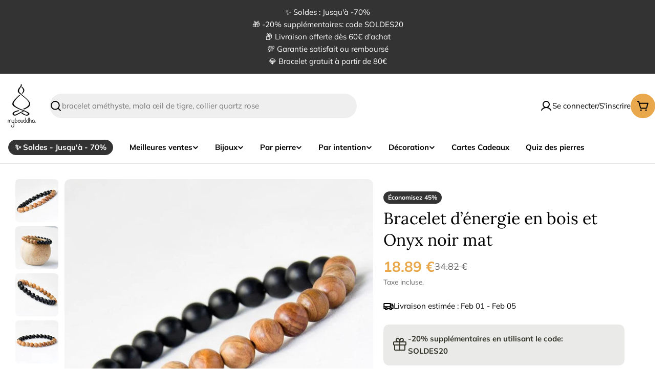

--- FILE ---
content_type: text/html; charset=utf-8
request_url: https://www.mybouddha.com/products/bracelet-d-energie-en-bois-et-onyx-noir-mat
body_size: 72567
content:

<!doctype html>
<html
  class="no-js"
  lang="fr"
  
>
  <head>
    <script>/* >> Heatmap.com :: Snippet << */(function (h,e,a,t,m,ap) { (h._heatmap_paq = []).push([ 'setTrackerUrl', (h.heatUrl = e) + a]); h.hErrorLogs=h.hErrorLogs || []; ap=t.createElement('script');  ap.src=h.heatUrl+'preprocessor.min.js?sid='+m;  ap.defer=true; t.head.appendChild(ap); ['error', 'unhandledrejection'].forEach(function (ty) {     h.addEventListener(ty, function (et) { h.hErrorLogs.push({ type: ty, event: et }); }); });})(window,'https://dashboard.heatmap.com/','heatmap.php',document,4529);</script>
    <script type="text/javascript">
    (function(c,l,a,r,i,t,y){
        c[a]=c[a]||function(){(c[a].q=c[a].q||[]).push(arguments)};
        t=l.createElement(r);t.async=1;t.src="https://www.clarity.ms/tag/"+i;
        y=l.getElementsByTagName(r)[0];y.parentNode.insertBefore(t,y);
    })(window, document, "clarity", "script", "qqt3smr8yk");
</script>
    <meta charset="utf-8">
    <meta http-equiv="X-UA-Compatible" content="IE=edge">
    <meta name="viewport" content="width=device-width,initial-scale=1">
    <meta name="theme-color" content="">
    <link rel="canonical" href="https://www.mybouddha.com/products/bracelet-d-energie-en-bois-et-onyx-noir-mat">
    <link rel="preconnect" href="https://cdn.shopify.com" crossorigin>

<meta property="og:site_name" content="Mybouddha">
<meta property="og:url" content="https://www.mybouddha.com/products/bracelet-d-energie-en-bois-et-onyx-noir-mat">
<meta property="og:title" content="Bracelet d’énergie en bois et Onyx noir mat">
<meta property="og:type" content="product">
<meta property="og:description" content="Ce Bracelet d’énergie en bois et Onyx noir mat dévoile une superbe association pour un bijou résolument chic et décontracté produisant une élégance affirmée du bois et des pierres. L’Onyx noir est une pierre appartenant à la variété des Calcédoines et dont les propriétés bénéfiques sont nombreuses, mais surtout des plu"><meta property="og:image" content="http://www.mybouddha.com/cdn/shop/products/bracelet-denergie-en-bois-et-onyx-noir-mat.jpg?v=1753451720">
  <meta property="og:image:secure_url" content="https://www.mybouddha.com/cdn/shop/products/bracelet-denergie-en-bois-et-onyx-noir-mat.jpg?v=1753451720">
  <meta property="og:image:width" content="900">
  <meta property="og:image:height" content="900"><meta property="og:price:amount" content="18.89">
  <meta property="og:price:currency" content="EUR"><meta name="twitter:card" content="summary_large_image">
<meta name="twitter:title" content="Bracelet d’énergie en bois et Onyx noir mat">
<meta name="twitter:description" content="Ce Bracelet d’énergie en bois et Onyx noir mat dévoile une superbe association pour un bijou résolument chic et décontracté produisant une élégance affirmée du bois et des pierres. L’Onyx noir est une pierre appartenant à la variété des Calcédoines et dont les propriétés bénéfiques sont nombreuses, mais surtout des plu">

<style>
  #fv-loading-icon {
    visibility: visible;
    position: absolute;
    display: flex;
    justify-content: center;
    align-items: center;
    font-family: system-ui, sans-serif;
    font-size: 190vw;
    line-height: 1;
    word-wrap: break-word;
    top: 0;
    left: 0;
    margin: 0;
    text-decoration: none;
    filter: none;
    transition: all 0s;
    transform: none;
    width: 99vw;
    height: 99vh;
    max-width: 99vw;
    max-height: 99vh;
    pointer-events: none;
    z-index: -99;
    overflow: hidden;
    opacity: 0.0001;
  }
</style>
<div id="fv-loading-icon">🔄</div>

<link rel="preload" href="https://cdn.shopify.com/s/files/1/0693/0287/8457/files/preload_asset.js" as="script"> 
<script src="//cdn.shopify.com/s/files/1/0693/0287/8457/files/preload_asset.js" type="text/javascript"></script>  
<style>.async-hide { opacity: 0 !important} </style> <script>(function(a,s,y,n,c,h,i,d,e){s.className+=' '+y;h.start=1*new Date;h.end=i=function(){s.className=s.className.replace(RegExp(' ?'+y),'')};(a[n]=a[n]||[]).hide=h;setTimeout(function(){i();h.end=null},c);h.timeout=c; })(window,document.documentElement,'async-hide','dataLayer',100, {'GTM-XXXXXX':true});</script> 

<link rel="preload" href="//cdn.shopify.com/s/files/1/0693/0287/8457/files/global-script.js" as="script"> <script src="//cdn.shopify.com/s/files/1/0693/0287/8457/files/global-script.js" type="text/javascript"></script>

<style data-shopify>
  @font-face {
  font-family: Muli;
  font-weight: 400;
  font-style: normal;
  font-display: swap;
  src: url("//www.mybouddha.com/cdn/fonts/muli/muli_n4.e949947cfff05efcc994b2e2db40359a04fa9a92.woff2") format("woff2"),
       url("//www.mybouddha.com/cdn/fonts/muli/muli_n4.35355e4a0c27c9bc94d9af3f9bcb586d8229277a.woff") format("woff");
}

  @font-face {
  font-family: Muli;
  font-weight: 400;
  font-style: italic;
  font-display: swap;
  src: url("//www.mybouddha.com/cdn/fonts/muli/muli_i4.c0a1ea800bab5884ab82e4eb25a6bd25121bd08c.woff2") format("woff2"),
       url("//www.mybouddha.com/cdn/fonts/muli/muli_i4.a6c39b1b31d876de7f99b3646461aa87120de6ed.woff") format("woff");
}

  @font-face {
  font-family: Muli;
  font-weight: 600;
  font-style: normal;
  font-display: swap;
  src: url("//www.mybouddha.com/cdn/fonts/muli/muli_n6.cc1d2d4222c93c9ee9f6de4489226d2e1332d85b.woff2") format("woff2"),
       url("//www.mybouddha.com/cdn/fonts/muli/muli_n6.2bb79714f197c09d3f5905925734a3f1166d5d27.woff") format("woff");
}

  @font-face {
  font-family: Muli;
  font-weight: 600;
  font-style: italic;
  font-display: swap;
  src: url("//www.mybouddha.com/cdn/fonts/muli/muli_i6.8f2d01d188d44c7a6149f7e8d2688f96baea5098.woff2") format("woff2"),
       url("//www.mybouddha.com/cdn/fonts/muli/muli_i6.be105ddc6534276d93778a9b02f60679ab15f9e1.woff") format("woff");
}

  @font-face {
  font-family: Muli;
  font-weight: 700;
  font-style: normal;
  font-display: swap;
  src: url("//www.mybouddha.com/cdn/fonts/muli/muli_n7.c8c44d0404947d89610714223e630c4cbe005587.woff2") format("woff2"),
       url("//www.mybouddha.com/cdn/fonts/muli/muli_n7.4cbcffea6175d46b4d67e9408244a5b38c2ac568.woff") format("woff");
}

  @font-face {
  font-family: Muli;
  font-weight: 700;
  font-style: italic;
  font-display: swap;
  src: url("//www.mybouddha.com/cdn/fonts/muli/muli_i7.34eedbf231efa20bd065d55f6f71485730632c7b.woff2") format("woff2"),
       url("//www.mybouddha.com/cdn/fonts/muli/muli_i7.2b4df846821493e68344d0b0212997d071bf38b7.woff") format("woff");
}

  @font-face {
  font-family: Lora;
  font-weight: 400;
  font-style: normal;
  font-display: swap;
  src: url("//www.mybouddha.com/cdn/fonts/lora/lora_n4.9a60cb39eff3bfbc472bac5b3c5c4d7c878f0a8d.woff2") format("woff2"),
       url("//www.mybouddha.com/cdn/fonts/lora/lora_n4.4d935d2630ceaf34d2e494106075f8d9f1257d25.woff") format("woff");
}

  @font-face {
  font-family: Lora;
  font-weight: 400;
  font-style: italic;
  font-display: swap;
  src: url("//www.mybouddha.com/cdn/fonts/lora/lora_i4.a5059b22bd0a7547da84d66d2f523d17d17325d3.woff2") format("woff2"),
       url("//www.mybouddha.com/cdn/fonts/lora/lora_i4.cb2d2ab46128fa7f84060d5f92cf3f49dc8181bd.woff") format("woff");
}

  @font-face {
  font-family: Muli;
  font-weight: 500;
  font-style: normal;
  font-display: swap;
  src: url("//www.mybouddha.com/cdn/fonts/muli/muli_n5.42406f20a7ccca1e01311dc690905ffca2c49e4b.woff2") format("woff2"),
       url("//www.mybouddha.com/cdn/fonts/muli/muli_n5.edc61b4ccf7201dbc1e6093959c796eeb8e38e67.woff") format("woff");
}
@font-face {
  font-family: Lora;
  font-weight: 600;
  font-style: normal;
  font-display: swap;
  src: url("//www.mybouddha.com/cdn/fonts/lora/lora_n6.3aa87f0c6eaa950e08df0d58173e7c15a64e7088.woff2") format("woff2"),
       url("//www.mybouddha.com/cdn/fonts/lora/lora_n6.802008a8ae62702ea355fc39db9f73dde0bee416.woff") format("woff");
}


  
    :root,
.color-scheme-1 {
      --color-background: 255,255,255;
      --color-secondary-background: 232,168,75;
      --color-primary: 51,51,51;
      --color-text-heading: 0,0,0;
      --color-foreground: 0,0,0;
      --color-subtext: 102,102,102;
      --color-subtext-alpha: 1.0;
      --color-border: 229,229,229;
      --color-border-alpha: 1.0;
      --color-button: 51,51,51;
      --color-button-text: 255,255,255;
      --color-secondary-button: 232,168,75;
      --color-secondary-button-border: 237,237,237;
      --color-secondary-button-text: 0,0,0;
      --color-button-before: ;
      --color-field: 239,239,239;
      --color-field-alpha: 1.0;
      --color-field-text: 0,0,0;
      --color-link: 0,0,0;
      --color-link-hover: 0,0,0;
      --color-product-price-sale: 232,168,75;
      --color-progress-bar: 13,135,86;
      --color-foreground-lighten-60: #666666;
      --color-foreground-lighten-40: #999999;
      --color-foreground-lighten-19: #cfcfcf;
--inputs-border-width: 0px;
        --inputs-search-border-width: 0px;}
    @media (min-width: 768px) {
      body .desktop-color-scheme-1 {
        --color-background: 255,255,255;
      --color-secondary-background: 232,168,75;
      --color-primary: 51,51,51;
      --color-text-heading: 0,0,0;
      --color-foreground: 0,0,0;
      --color-subtext: 102,102,102;
      --color-subtext-alpha: 1.0;
      --color-border: 229,229,229;
      --color-border-alpha: 1.0;
      --color-button: 51,51,51;
      --color-button-text: 255,255,255;
      --color-secondary-button: 232,168,75;
      --color-secondary-button-border: 237,237,237;
      --color-secondary-button-text: 0,0,0;
      --color-button-before: ;
      --color-field: 239,239,239;
      --color-field-alpha: 1.0;
      --color-field-text: 0,0,0;
      --color-link: 0,0,0;
      --color-link-hover: 0,0,0;
      --color-product-price-sale: 232,168,75;
      --color-progress-bar: 13,135,86;
      --color-foreground-lighten-60: #666666;
      --color-foreground-lighten-40: #999999;
      --color-foreground-lighten-19: #cfcfcf;
        color: rgb(var(--color-foreground));
        background-color: rgb(var(--color-background));
      }
    }
    @media (max-width: 767px) {
      body .mobile-color-scheme-1 {
        --color-background: 255,255,255;
      --color-secondary-background: 232,168,75;
      --color-primary: 51,51,51;
      --color-text-heading: 0,0,0;
      --color-foreground: 0,0,0;
      --color-subtext: 102,102,102;
      --color-subtext-alpha: 1.0;
      --color-border: 229,229,229;
      --color-border-alpha: 1.0;
      --color-button: 51,51,51;
      --color-button-text: 255,255,255;
      --color-secondary-button: 232,168,75;
      --color-secondary-button-border: 237,237,237;
      --color-secondary-button-text: 0,0,0;
      --color-button-before: ;
      --color-field: 239,239,239;
      --color-field-alpha: 1.0;
      --color-field-text: 0,0,0;
      --color-link: 0,0,0;
      --color-link-hover: 0,0,0;
      --color-product-price-sale: 232,168,75;
      --color-progress-bar: 13,135,86;
      --color-foreground-lighten-60: #666666;
      --color-foreground-lighten-40: #999999;
      --color-foreground-lighten-19: #cfcfcf;
        color: rgb(var(--color-foreground));
        background-color: rgb(var(--color-background));
      }
    }
  
    
.color-scheme-inverse {
      --color-background: 51,51,51;
      --color-secondary-background: 0,0,0;
      --color-primary: 232,168,75;
      --color-text-heading: 255,255,255;
      --color-foreground: 255,255,255;
      --color-subtext: 255,255,255;
      --color-subtext-alpha: 1.0;
      --color-border: 255,255,255;
      --color-border-alpha: 1.0;
      --color-button: 255,255,255;
      --color-button-text: 0,0,0;
      --color-secondary-button: 255,255,255;
      --color-secondary-button-border: 230,230,230;
      --color-secondary-button-text: 0,0,0;
      --color-button-before: ;
      --color-field: 255,255,255;
      --color-field-alpha: 1.0;
      --color-field-text: 0,0,0;
      --color-link: 255,255,255;
      --color-link-hover: 255,255,255;
      --color-product-price-sale: 232,168,75;
      --color-progress-bar: 13,135,86;
      --color-foreground-lighten-60: #adadad;
      --color-foreground-lighten-40: #858585;
      --color-foreground-lighten-19: #5a5a5a;
--inputs-border-width: 0px;
        --inputs-search-border-width: 0px;}
    @media (min-width: 768px) {
      body .desktop-color-scheme-inverse {
        --color-background: 51,51,51;
      --color-secondary-background: 0,0,0;
      --color-primary: 232,168,75;
      --color-text-heading: 255,255,255;
      --color-foreground: 255,255,255;
      --color-subtext: 255,255,255;
      --color-subtext-alpha: 1.0;
      --color-border: 255,255,255;
      --color-border-alpha: 1.0;
      --color-button: 255,255,255;
      --color-button-text: 0,0,0;
      --color-secondary-button: 255,255,255;
      --color-secondary-button-border: 230,230,230;
      --color-secondary-button-text: 0,0,0;
      --color-button-before: ;
      --color-field: 255,255,255;
      --color-field-alpha: 1.0;
      --color-field-text: 0,0,0;
      --color-link: 255,255,255;
      --color-link-hover: 255,255,255;
      --color-product-price-sale: 232,168,75;
      --color-progress-bar: 13,135,86;
      --color-foreground-lighten-60: #adadad;
      --color-foreground-lighten-40: #858585;
      --color-foreground-lighten-19: #5a5a5a;
        color: rgb(var(--color-foreground));
        background-color: rgb(var(--color-background));
      }
    }
    @media (max-width: 767px) {
      body .mobile-color-scheme-inverse {
        --color-background: 51,51,51;
      --color-secondary-background: 0,0,0;
      --color-primary: 232,168,75;
      --color-text-heading: 255,255,255;
      --color-foreground: 255,255,255;
      --color-subtext: 255,255,255;
      --color-subtext-alpha: 1.0;
      --color-border: 255,255,255;
      --color-border-alpha: 1.0;
      --color-button: 255,255,255;
      --color-button-text: 0,0,0;
      --color-secondary-button: 255,255,255;
      --color-secondary-button-border: 230,230,230;
      --color-secondary-button-text: 0,0,0;
      --color-button-before: ;
      --color-field: 255,255,255;
      --color-field-alpha: 1.0;
      --color-field-text: 0,0,0;
      --color-link: 255,255,255;
      --color-link-hover: 255,255,255;
      --color-product-price-sale: 232,168,75;
      --color-progress-bar: 13,135,86;
      --color-foreground-lighten-60: #adadad;
      --color-foreground-lighten-40: #858585;
      --color-foreground-lighten-19: #5a5a5a;
        color: rgb(var(--color-foreground));
        background-color: rgb(var(--color-background));
      }
    }
  
    
.color-scheme-info {
      --color-background: 255,248,239;
      --color-secondary-background: 247,247,247;
      --color-primary: 196,48,28;
      --color-text-heading: 0,0,0;
      --color-foreground: 0,0,0;
      --color-subtext: 102,102,102;
      --color-subtext-alpha: 1.0;
      --color-border: 229,229,229;
      --color-border-alpha: 1.0;
      --color-button: 0,0,0;
      --color-button-text: 255,255,255;
      --color-secondary-button: 237,237,237;
      --color-secondary-button-border: 237,237,237;
      --color-secondary-button-text: 0,0,0;
      --color-button-before: ;
      --color-field: 245,245,245;
      --color-field-alpha: 1.0;
      --color-field-text: 0,0,0;
      --color-link: 0,0,0;
      --color-link-hover: 0,0,0;
      --color-product-price-sale: 196,48,28;
      --color-progress-bar: 13,135,86;
      --color-foreground-lighten-60: #666360;
      --color-foreground-lighten-40: #99958f;
      --color-foreground-lighten-19: #cfc9c2;
--inputs-border-width: 0px;
        --inputs-search-border-width: 0px;}
    @media (min-width: 768px) {
      body .desktop-color-scheme-info {
        --color-background: 255,248,239;
      --color-secondary-background: 247,247,247;
      --color-primary: 196,48,28;
      --color-text-heading: 0,0,0;
      --color-foreground: 0,0,0;
      --color-subtext: 102,102,102;
      --color-subtext-alpha: 1.0;
      --color-border: 229,229,229;
      --color-border-alpha: 1.0;
      --color-button: 0,0,0;
      --color-button-text: 255,255,255;
      --color-secondary-button: 237,237,237;
      --color-secondary-button-border: 237,237,237;
      --color-secondary-button-text: 0,0,0;
      --color-button-before: ;
      --color-field: 245,245,245;
      --color-field-alpha: 1.0;
      --color-field-text: 0,0,0;
      --color-link: 0,0,0;
      --color-link-hover: 0,0,0;
      --color-product-price-sale: 196,48,28;
      --color-progress-bar: 13,135,86;
      --color-foreground-lighten-60: #666360;
      --color-foreground-lighten-40: #99958f;
      --color-foreground-lighten-19: #cfc9c2;
        color: rgb(var(--color-foreground));
        background-color: rgb(var(--color-background));
      }
    }
    @media (max-width: 767px) {
      body .mobile-color-scheme-info {
        --color-background: 255,248,239;
      --color-secondary-background: 247,247,247;
      --color-primary: 196,48,28;
      --color-text-heading: 0,0,0;
      --color-foreground: 0,0,0;
      --color-subtext: 102,102,102;
      --color-subtext-alpha: 1.0;
      --color-border: 229,229,229;
      --color-border-alpha: 1.0;
      --color-button: 0,0,0;
      --color-button-text: 255,255,255;
      --color-secondary-button: 237,237,237;
      --color-secondary-button-border: 237,237,237;
      --color-secondary-button-text: 0,0,0;
      --color-button-before: ;
      --color-field: 245,245,245;
      --color-field-alpha: 1.0;
      --color-field-text: 0,0,0;
      --color-link: 0,0,0;
      --color-link-hover: 0,0,0;
      --color-product-price-sale: 196,48,28;
      --color-progress-bar: 13,135,86;
      --color-foreground-lighten-60: #666360;
      --color-foreground-lighten-40: #99958f;
      --color-foreground-lighten-19: #cfc9c2;
        color: rgb(var(--color-foreground));
        background-color: rgb(var(--color-background));
      }
    }
  
    
.color-scheme-2 {
      --color-background: 202,35,42;
      --color-secondary-background: 245,245,245;
      --color-primary: 232,168,75;
      --color-text-heading: 255,255,255;
      --color-foreground: 255,255,255;
      --color-subtext: 255,255,255;
      --color-subtext-alpha: 1.0;
      --color-border: 229,229,229;
      --color-border-alpha: 1.0;
      --color-button: 255,255,255;
      --color-button-text: 0,0,0;
      --color-secondary-button: 255,255,255;
      --color-secondary-button-border: 255,255,255;
      --color-secondary-button-text: 0,0,0;
      --color-button-before: ;
      --color-field: 245,245,245;
      --color-field-alpha: 1.0;
      --color-field-text: 0,0,0;
      --color-link: 255,255,255;
      --color-link-hover: 255,255,255;
      --color-product-price-sale: 232,168,75;
      --color-progress-bar: 13,135,86;
      --color-foreground-lighten-60: #eaa7aa;
      --color-foreground-lighten-40: #df7b7f;
      --color-foreground-lighten-19: #d44d52;
--inputs-border-width: 0px;
        --inputs-search-border-width: 0px;}
    @media (min-width: 768px) {
      body .desktop-color-scheme-2 {
        --color-background: 202,35,42;
      --color-secondary-background: 245,245,245;
      --color-primary: 232,168,75;
      --color-text-heading: 255,255,255;
      --color-foreground: 255,255,255;
      --color-subtext: 255,255,255;
      --color-subtext-alpha: 1.0;
      --color-border: 229,229,229;
      --color-border-alpha: 1.0;
      --color-button: 255,255,255;
      --color-button-text: 0,0,0;
      --color-secondary-button: 255,255,255;
      --color-secondary-button-border: 255,255,255;
      --color-secondary-button-text: 0,0,0;
      --color-button-before: ;
      --color-field: 245,245,245;
      --color-field-alpha: 1.0;
      --color-field-text: 0,0,0;
      --color-link: 255,255,255;
      --color-link-hover: 255,255,255;
      --color-product-price-sale: 232,168,75;
      --color-progress-bar: 13,135,86;
      --color-foreground-lighten-60: #eaa7aa;
      --color-foreground-lighten-40: #df7b7f;
      --color-foreground-lighten-19: #d44d52;
        color: rgb(var(--color-foreground));
        background-color: rgb(var(--color-background));
      }
    }
    @media (max-width: 767px) {
      body .mobile-color-scheme-2 {
        --color-background: 202,35,42;
      --color-secondary-background: 245,245,245;
      --color-primary: 232,168,75;
      --color-text-heading: 255,255,255;
      --color-foreground: 255,255,255;
      --color-subtext: 255,255,255;
      --color-subtext-alpha: 1.0;
      --color-border: 229,229,229;
      --color-border-alpha: 1.0;
      --color-button: 255,255,255;
      --color-button-text: 0,0,0;
      --color-secondary-button: 255,255,255;
      --color-secondary-button-border: 255,255,255;
      --color-secondary-button-text: 0,0,0;
      --color-button-before: ;
      --color-field: 245,245,245;
      --color-field-alpha: 1.0;
      --color-field-text: 0,0,0;
      --color-link: 255,255,255;
      --color-link-hover: 255,255,255;
      --color-product-price-sale: 232,168,75;
      --color-progress-bar: 13,135,86;
      --color-foreground-lighten-60: #eaa7aa;
      --color-foreground-lighten-40: #df7b7f;
      --color-foreground-lighten-19: #d44d52;
        color: rgb(var(--color-foreground));
        background-color: rgb(var(--color-background));
      }
    }
  
    
.color-scheme-3 {
      --color-background: 231,200,156;
      --color-secondary-background: 247,247,247;
      --color-primary: 196,48,28;
      --color-text-heading: 0,0,0;
      --color-foreground: 0,0,0;
      --color-subtext: 102,102,102;
      --color-subtext-alpha: 1.0;
      --color-border: 247,247,247;
      --color-border-alpha: 1.0;
      --color-button: 0,0,0;
      --color-button-text: 255,255,255;
      --color-secondary-button: 244,246,145;
      --color-secondary-button-border: 0,0,0;
      --color-secondary-button-text: 0,0,0;
      --color-button-before: ;
      --color-field: 255,255,255;
      --color-field-alpha: 1.0;
      --color-field-text: 0,0,0;
      --color-link: 0,0,0;
      --color-link-hover: 0,0,0;
      --color-product-price-sale: 196,48,28;
      --color-progress-bar: 13,135,86;
      --color-foreground-lighten-60: #5c503e;
      --color-foreground-lighten-40: #8b785e;
      --color-foreground-lighten-19: #bba27e;
--inputs-border-width: 0px;
        --inputs-search-border-width: 0px;}
    @media (min-width: 768px) {
      body .desktop-color-scheme-3 {
        --color-background: 231,200,156;
      --color-secondary-background: 247,247,247;
      --color-primary: 196,48,28;
      --color-text-heading: 0,0,0;
      --color-foreground: 0,0,0;
      --color-subtext: 102,102,102;
      --color-subtext-alpha: 1.0;
      --color-border: 247,247,247;
      --color-border-alpha: 1.0;
      --color-button: 0,0,0;
      --color-button-text: 255,255,255;
      --color-secondary-button: 244,246,145;
      --color-secondary-button-border: 0,0,0;
      --color-secondary-button-text: 0,0,0;
      --color-button-before: ;
      --color-field: 255,255,255;
      --color-field-alpha: 1.0;
      --color-field-text: 0,0,0;
      --color-link: 0,0,0;
      --color-link-hover: 0,0,0;
      --color-product-price-sale: 196,48,28;
      --color-progress-bar: 13,135,86;
      --color-foreground-lighten-60: #5c503e;
      --color-foreground-lighten-40: #8b785e;
      --color-foreground-lighten-19: #bba27e;
        color: rgb(var(--color-foreground));
        background-color: rgb(var(--color-background));
      }
    }
    @media (max-width: 767px) {
      body .mobile-color-scheme-3 {
        --color-background: 231,200,156;
      --color-secondary-background: 247,247,247;
      --color-primary: 196,48,28;
      --color-text-heading: 0,0,0;
      --color-foreground: 0,0,0;
      --color-subtext: 102,102,102;
      --color-subtext-alpha: 1.0;
      --color-border: 247,247,247;
      --color-border-alpha: 1.0;
      --color-button: 0,0,0;
      --color-button-text: 255,255,255;
      --color-secondary-button: 244,246,145;
      --color-secondary-button-border: 0,0,0;
      --color-secondary-button-text: 0,0,0;
      --color-button-before: ;
      --color-field: 255,255,255;
      --color-field-alpha: 1.0;
      --color-field-text: 0,0,0;
      --color-link: 0,0,0;
      --color-link-hover: 0,0,0;
      --color-product-price-sale: 196,48,28;
      --color-progress-bar: 13,135,86;
      --color-foreground-lighten-60: #5c503e;
      --color-foreground-lighten-40: #8b785e;
      --color-foreground-lighten-19: #bba27e;
        color: rgb(var(--color-foreground));
        background-color: rgb(var(--color-background));
      }
    }
  
    
.color-scheme-4 {
      --color-background: 245,226,226;
      --color-secondary-background: 247,247,247;
      --color-primary: 196,48,28;
      --color-text-heading: 0,0,0;
      --color-foreground: 0,0,0;
      --color-subtext: 102,102,102;
      --color-subtext-alpha: 1.0;
      --color-border: 230,230,230;
      --color-border-alpha: 1.0;
      --color-button: 0,0,0;
      --color-button-text: 255,255,255;
      --color-secondary-button: 233,233,233;
      --color-secondary-button-border: 233,233,233;
      --color-secondary-button-text: 0,0,0;
      --color-button-before: ;
      --color-field: 245,245,245;
      --color-field-alpha: 1.0;
      --color-field-text: 0,0,0;
      --color-link: 0,0,0;
      --color-link-hover: 0,0,0;
      --color-product-price-sale: 196,48,28;
      --color-progress-bar: 13,135,86;
      --color-foreground-lighten-60: #625a5a;
      --color-foreground-lighten-40: #938888;
      --color-foreground-lighten-19: #c6b7b7;
--inputs-border-width: 0px;
        --inputs-search-border-width: 0px;}
    @media (min-width: 768px) {
      body .desktop-color-scheme-4 {
        --color-background: 245,226,226;
      --color-secondary-background: 247,247,247;
      --color-primary: 196,48,28;
      --color-text-heading: 0,0,0;
      --color-foreground: 0,0,0;
      --color-subtext: 102,102,102;
      --color-subtext-alpha: 1.0;
      --color-border: 230,230,230;
      --color-border-alpha: 1.0;
      --color-button: 0,0,0;
      --color-button-text: 255,255,255;
      --color-secondary-button: 233,233,233;
      --color-secondary-button-border: 233,233,233;
      --color-secondary-button-text: 0,0,0;
      --color-button-before: ;
      --color-field: 245,245,245;
      --color-field-alpha: 1.0;
      --color-field-text: 0,0,0;
      --color-link: 0,0,0;
      --color-link-hover: 0,0,0;
      --color-product-price-sale: 196,48,28;
      --color-progress-bar: 13,135,86;
      --color-foreground-lighten-60: #625a5a;
      --color-foreground-lighten-40: #938888;
      --color-foreground-lighten-19: #c6b7b7;
        color: rgb(var(--color-foreground));
        background-color: rgb(var(--color-background));
      }
    }
    @media (max-width: 767px) {
      body .mobile-color-scheme-4 {
        --color-background: 245,226,226;
      --color-secondary-background: 247,247,247;
      --color-primary: 196,48,28;
      --color-text-heading: 0,0,0;
      --color-foreground: 0,0,0;
      --color-subtext: 102,102,102;
      --color-subtext-alpha: 1.0;
      --color-border: 230,230,230;
      --color-border-alpha: 1.0;
      --color-button: 0,0,0;
      --color-button-text: 255,255,255;
      --color-secondary-button: 233,233,233;
      --color-secondary-button-border: 233,233,233;
      --color-secondary-button-text: 0,0,0;
      --color-button-before: ;
      --color-field: 245,245,245;
      --color-field-alpha: 1.0;
      --color-field-text: 0,0,0;
      --color-link: 0,0,0;
      --color-link-hover: 0,0,0;
      --color-product-price-sale: 196,48,28;
      --color-progress-bar: 13,135,86;
      --color-foreground-lighten-60: #625a5a;
      --color-foreground-lighten-40: #938888;
      --color-foreground-lighten-19: #c6b7b7;
        color: rgb(var(--color-foreground));
        background-color: rgb(var(--color-background));
      }
    }
  
    
.color-scheme-6 {
      --color-background: 224,239,228;
      --color-secondary-background: 243,238,234;
      --color-primary: 196,48,28;
      --color-text-heading: 0,0,0;
      --color-foreground: 0,0,0;
      --color-subtext: 102,102,102;
      --color-subtext-alpha: 1.0;
      --color-border: 198,191,177;
      --color-border-alpha: 1.0;
      --color-button: 0,0,0;
      --color-button-text: 255,255,255;
      --color-secondary-button: 255,255,255;
      --color-secondary-button-border: 230,230,230;
      --color-secondary-button-text: 0,0,0;
      --color-button-before: ;
      --color-field: 255,255,255;
      --color-field-alpha: 1.0;
      --color-field-text: 0,0,0;
      --color-link: 0,0,0;
      --color-link-hover: 0,0,0;
      --color-product-price-sale: 196,48,28;
      --color-progress-bar: 13,135,86;
      --color-foreground-lighten-60: #5a605b;
      --color-foreground-lighten-40: #868f89;
      --color-foreground-lighten-19: #b5c2b9;
--inputs-border-width: 0px;
        --inputs-search-border-width: 0px;}
    @media (min-width: 768px) {
      body .desktop-color-scheme-6 {
        --color-background: 224,239,228;
      --color-secondary-background: 243,238,234;
      --color-primary: 196,48,28;
      --color-text-heading: 0,0,0;
      --color-foreground: 0,0,0;
      --color-subtext: 102,102,102;
      --color-subtext-alpha: 1.0;
      --color-border: 198,191,177;
      --color-border-alpha: 1.0;
      --color-button: 0,0,0;
      --color-button-text: 255,255,255;
      --color-secondary-button: 255,255,255;
      --color-secondary-button-border: 230,230,230;
      --color-secondary-button-text: 0,0,0;
      --color-button-before: ;
      --color-field: 255,255,255;
      --color-field-alpha: 1.0;
      --color-field-text: 0,0,0;
      --color-link: 0,0,0;
      --color-link-hover: 0,0,0;
      --color-product-price-sale: 196,48,28;
      --color-progress-bar: 13,135,86;
      --color-foreground-lighten-60: #5a605b;
      --color-foreground-lighten-40: #868f89;
      --color-foreground-lighten-19: #b5c2b9;
        color: rgb(var(--color-foreground));
        background-color: rgb(var(--color-background));
      }
    }
    @media (max-width: 767px) {
      body .mobile-color-scheme-6 {
        --color-background: 224,239,228;
      --color-secondary-background: 243,238,234;
      --color-primary: 196,48,28;
      --color-text-heading: 0,0,0;
      --color-foreground: 0,0,0;
      --color-subtext: 102,102,102;
      --color-subtext-alpha: 1.0;
      --color-border: 198,191,177;
      --color-border-alpha: 1.0;
      --color-button: 0,0,0;
      --color-button-text: 255,255,255;
      --color-secondary-button: 255,255,255;
      --color-secondary-button-border: 230,230,230;
      --color-secondary-button-text: 0,0,0;
      --color-button-before: ;
      --color-field: 255,255,255;
      --color-field-alpha: 1.0;
      --color-field-text: 0,0,0;
      --color-link: 0,0,0;
      --color-link-hover: 0,0,0;
      --color-product-price-sale: 196,48,28;
      --color-progress-bar: 13,135,86;
      --color-foreground-lighten-60: #5a605b;
      --color-foreground-lighten-40: #868f89;
      --color-foreground-lighten-19: #b5c2b9;
        color: rgb(var(--color-foreground));
        background-color: rgb(var(--color-background));
      }
    }
  
    
.color-scheme-7 {
      --color-background: 252,236,214;
      --color-secondary-background: 233,233,233;
      --color-primary: 196,48,28;
      --color-text-heading: 0,0,0;
      --color-foreground: 0,0,0;
      --color-subtext: 102,102,102;
      --color-subtext-alpha: 1.0;
      --color-border: 230,230,230;
      --color-border-alpha: 1.0;
      --color-button: 0,0,0;
      --color-button-text: 255,255,255;
      --color-secondary-button: 233,233,233;
      --color-secondary-button-border: 233,233,233;
      --color-secondary-button-text: 0,0,0;
      --color-button-before: ;
      --color-field: 245,245,245;
      --color-field-alpha: 1.0;
      --color-field-text: 0,0,0;
      --color-link: 0,0,0;
      --color-link-hover: 0,0,0;
      --color-product-price-sale: 196,48,28;
      --color-progress-bar: 13,135,86;
      --color-foreground-lighten-60: #655e56;
      --color-foreground-lighten-40: #978e80;
      --color-foreground-lighten-19: #ccbfad;
--inputs-border-width: 0px;
        --inputs-search-border-width: 0px;}
    @media (min-width: 768px) {
      body .desktop-color-scheme-7 {
        --color-background: 252,236,214;
      --color-secondary-background: 233,233,233;
      --color-primary: 196,48,28;
      --color-text-heading: 0,0,0;
      --color-foreground: 0,0,0;
      --color-subtext: 102,102,102;
      --color-subtext-alpha: 1.0;
      --color-border: 230,230,230;
      --color-border-alpha: 1.0;
      --color-button: 0,0,0;
      --color-button-text: 255,255,255;
      --color-secondary-button: 233,233,233;
      --color-secondary-button-border: 233,233,233;
      --color-secondary-button-text: 0,0,0;
      --color-button-before: ;
      --color-field: 245,245,245;
      --color-field-alpha: 1.0;
      --color-field-text: 0,0,0;
      --color-link: 0,0,0;
      --color-link-hover: 0,0,0;
      --color-product-price-sale: 196,48,28;
      --color-progress-bar: 13,135,86;
      --color-foreground-lighten-60: #655e56;
      --color-foreground-lighten-40: #978e80;
      --color-foreground-lighten-19: #ccbfad;
        color: rgb(var(--color-foreground));
        background-color: rgb(var(--color-background));
      }
    }
    @media (max-width: 767px) {
      body .mobile-color-scheme-7 {
        --color-background: 252,236,214;
      --color-secondary-background: 233,233,233;
      --color-primary: 196,48,28;
      --color-text-heading: 0,0,0;
      --color-foreground: 0,0,0;
      --color-subtext: 102,102,102;
      --color-subtext-alpha: 1.0;
      --color-border: 230,230,230;
      --color-border-alpha: 1.0;
      --color-button: 0,0,0;
      --color-button-text: 255,255,255;
      --color-secondary-button: 233,233,233;
      --color-secondary-button-border: 233,233,233;
      --color-secondary-button-text: 0,0,0;
      --color-button-before: ;
      --color-field: 245,245,245;
      --color-field-alpha: 1.0;
      --color-field-text: 0,0,0;
      --color-link: 0,0,0;
      --color-link-hover: 0,0,0;
      --color-product-price-sale: 196,48,28;
      --color-progress-bar: 13,135,86;
      --color-foreground-lighten-60: #655e56;
      --color-foreground-lighten-40: #978e80;
      --color-foreground-lighten-19: #ccbfad;
        color: rgb(var(--color-foreground));
        background-color: rgb(var(--color-background));
      }
    }
  
    
.color-scheme-8 {
      --color-background: 51,51,51;
      --color-secondary-background: 247,247,247;
      --color-primary: 196,48,28;
      --color-text-heading: 255,255,255;
      --color-foreground: 255,255,255;
      --color-subtext: 255,255,255;
      --color-subtext-alpha: 1.0;
      --color-border: 230,230,230;
      --color-border-alpha: 1.0;
      --color-button: 255,255,255;
      --color-button-text: 0,0,0;
      --color-secondary-button: 196,48,28;
      --color-secondary-button-border: 255,255,255;
      --color-secondary-button-text: 255,255,255;
      --color-button-before: ;
      --color-field: 245,245,245;
      --color-field-alpha: 1.0;
      --color-field-text: 0,0,0;
      --color-link: 255,255,255;
      --color-link-hover: 255,255,255;
      --color-product-price-sale: 196,48,28;
      --color-progress-bar: 13,135,86;
      --color-foreground-lighten-60: #adadad;
      --color-foreground-lighten-40: #858585;
      --color-foreground-lighten-19: #5a5a5a;
--inputs-border-width: 0px;
        --inputs-search-border-width: 0px;}
    @media (min-width: 768px) {
      body .desktop-color-scheme-8 {
        --color-background: 51,51,51;
      --color-secondary-background: 247,247,247;
      --color-primary: 196,48,28;
      --color-text-heading: 255,255,255;
      --color-foreground: 255,255,255;
      --color-subtext: 255,255,255;
      --color-subtext-alpha: 1.0;
      --color-border: 230,230,230;
      --color-border-alpha: 1.0;
      --color-button: 255,255,255;
      --color-button-text: 0,0,0;
      --color-secondary-button: 196,48,28;
      --color-secondary-button-border: 255,255,255;
      --color-secondary-button-text: 255,255,255;
      --color-button-before: ;
      --color-field: 245,245,245;
      --color-field-alpha: 1.0;
      --color-field-text: 0,0,0;
      --color-link: 255,255,255;
      --color-link-hover: 255,255,255;
      --color-product-price-sale: 196,48,28;
      --color-progress-bar: 13,135,86;
      --color-foreground-lighten-60: #adadad;
      --color-foreground-lighten-40: #858585;
      --color-foreground-lighten-19: #5a5a5a;
        color: rgb(var(--color-foreground));
        background-color: rgb(var(--color-background));
      }
    }
    @media (max-width: 767px) {
      body .mobile-color-scheme-8 {
        --color-background: 51,51,51;
      --color-secondary-background: 247,247,247;
      --color-primary: 196,48,28;
      --color-text-heading: 255,255,255;
      --color-foreground: 255,255,255;
      --color-subtext: 255,255,255;
      --color-subtext-alpha: 1.0;
      --color-border: 230,230,230;
      --color-border-alpha: 1.0;
      --color-button: 255,255,255;
      --color-button-text: 0,0,0;
      --color-secondary-button: 196,48,28;
      --color-secondary-button-border: 255,255,255;
      --color-secondary-button-text: 255,255,255;
      --color-button-before: ;
      --color-field: 245,245,245;
      --color-field-alpha: 1.0;
      --color-field-text: 0,0,0;
      --color-link: 255,255,255;
      --color-link-hover: 255,255,255;
      --color-product-price-sale: 196,48,28;
      --color-progress-bar: 13,135,86;
      --color-foreground-lighten-60: #adadad;
      --color-foreground-lighten-40: #858585;
      --color-foreground-lighten-19: #5a5a5a;
        color: rgb(var(--color-foreground));
        background-color: rgb(var(--color-background));
      }
    }
  
    
.color-scheme-9 {
      --color-background: 255,255,255;
      --color-secondary-background: 237,237,237;
      --color-primary: 196,48,28;
      --color-text-heading: 0,0,0;
      --color-foreground: 0,0,0;
      --color-subtext: 102,102,102;
      --color-subtext-alpha: 1.0;
      --color-border: 229,229,229;
      --color-border-alpha: 1.0;
      --color-button: 244,246,145;
      --color-button-text: 0,0,0;
      --color-secondary-button: 237,237,237;
      --color-secondary-button-border: 237,237,237;
      --color-secondary-button-text: 0,0,0;
      --color-button-before: ;
      --color-field: 237,237,237;
      --color-field-alpha: 1.0;
      --color-field-text: 0,0,0;
      --color-link: 0,0,0;
      --color-link-hover: 0,0,0;
      --color-product-price-sale: 196,48,28;
      --color-progress-bar: 13,135,86;
      --color-foreground-lighten-60: #666666;
      --color-foreground-lighten-40: #999999;
      --color-foreground-lighten-19: #cfcfcf;
--inputs-border-width: 0px;
        --inputs-search-border-width: 0px;}
    @media (min-width: 768px) {
      body .desktop-color-scheme-9 {
        --color-background: 255,255,255;
      --color-secondary-background: 237,237,237;
      --color-primary: 196,48,28;
      --color-text-heading: 0,0,0;
      --color-foreground: 0,0,0;
      --color-subtext: 102,102,102;
      --color-subtext-alpha: 1.0;
      --color-border: 229,229,229;
      --color-border-alpha: 1.0;
      --color-button: 244,246,145;
      --color-button-text: 0,0,0;
      --color-secondary-button: 237,237,237;
      --color-secondary-button-border: 237,237,237;
      --color-secondary-button-text: 0,0,0;
      --color-button-before: ;
      --color-field: 237,237,237;
      --color-field-alpha: 1.0;
      --color-field-text: 0,0,0;
      --color-link: 0,0,0;
      --color-link-hover: 0,0,0;
      --color-product-price-sale: 196,48,28;
      --color-progress-bar: 13,135,86;
      --color-foreground-lighten-60: #666666;
      --color-foreground-lighten-40: #999999;
      --color-foreground-lighten-19: #cfcfcf;
        color: rgb(var(--color-foreground));
        background-color: rgb(var(--color-background));
      }
    }
    @media (max-width: 767px) {
      body .mobile-color-scheme-9 {
        --color-background: 255,255,255;
      --color-secondary-background: 237,237,237;
      --color-primary: 196,48,28;
      --color-text-heading: 0,0,0;
      --color-foreground: 0,0,0;
      --color-subtext: 102,102,102;
      --color-subtext-alpha: 1.0;
      --color-border: 229,229,229;
      --color-border-alpha: 1.0;
      --color-button: 244,246,145;
      --color-button-text: 0,0,0;
      --color-secondary-button: 237,237,237;
      --color-secondary-button-border: 237,237,237;
      --color-secondary-button-text: 0,0,0;
      --color-button-before: ;
      --color-field: 237,237,237;
      --color-field-alpha: 1.0;
      --color-field-text: 0,0,0;
      --color-link: 0,0,0;
      --color-link-hover: 0,0,0;
      --color-product-price-sale: 196,48,28;
      --color-progress-bar: 13,135,86;
      --color-foreground-lighten-60: #666666;
      --color-foreground-lighten-40: #999999;
      --color-foreground-lighten-19: #cfcfcf;
        color: rgb(var(--color-foreground));
        background-color: rgb(var(--color-background));
      }
    }
  
    
.color-scheme-10 {
      --color-background: 246,246,246;
      --color-secondary-background: 237,237,237;
      --color-primary: 196,48,28;
      --color-text-heading: 0,0,0;
      --color-foreground: 0,0,0;
      --color-subtext: 102,102,102;
      --color-subtext-alpha: 1.0;
      --color-border: 229,229,229;
      --color-border-alpha: 1.0;
      --color-button: 0,0,0;
      --color-button-text: 255,255,255;
      --color-secondary-button: 237,237,237;
      --color-secondary-button-border: 237,237,237;
      --color-secondary-button-text: 0,0,0;
      --color-button-before: ;
      --color-field: 237,237,237;
      --color-field-alpha: 1.0;
      --color-field-text: 0,0,0;
      --color-link: 0,0,0;
      --color-link-hover: 0,0,0;
      --color-product-price-sale: 196,48,28;
      --color-progress-bar: 13,135,86;
      --color-foreground-lighten-60: #626262;
      --color-foreground-lighten-40: #949494;
      --color-foreground-lighten-19: #c7c7c7;
--inputs-border-width: 0px;
        --inputs-search-border-width: 0px;}
    @media (min-width: 768px) {
      body .desktop-color-scheme-10 {
        --color-background: 246,246,246;
      --color-secondary-background: 237,237,237;
      --color-primary: 196,48,28;
      --color-text-heading: 0,0,0;
      --color-foreground: 0,0,0;
      --color-subtext: 102,102,102;
      --color-subtext-alpha: 1.0;
      --color-border: 229,229,229;
      --color-border-alpha: 1.0;
      --color-button: 0,0,0;
      --color-button-text: 255,255,255;
      --color-secondary-button: 237,237,237;
      --color-secondary-button-border: 237,237,237;
      --color-secondary-button-text: 0,0,0;
      --color-button-before: ;
      --color-field: 237,237,237;
      --color-field-alpha: 1.0;
      --color-field-text: 0,0,0;
      --color-link: 0,0,0;
      --color-link-hover: 0,0,0;
      --color-product-price-sale: 196,48,28;
      --color-progress-bar: 13,135,86;
      --color-foreground-lighten-60: #626262;
      --color-foreground-lighten-40: #949494;
      --color-foreground-lighten-19: #c7c7c7;
        color: rgb(var(--color-foreground));
        background-color: rgb(var(--color-background));
      }
    }
    @media (max-width: 767px) {
      body .mobile-color-scheme-10 {
        --color-background: 246,246,246;
      --color-secondary-background: 237,237,237;
      --color-primary: 196,48,28;
      --color-text-heading: 0,0,0;
      --color-foreground: 0,0,0;
      --color-subtext: 102,102,102;
      --color-subtext-alpha: 1.0;
      --color-border: 229,229,229;
      --color-border-alpha: 1.0;
      --color-button: 0,0,0;
      --color-button-text: 255,255,255;
      --color-secondary-button: 237,237,237;
      --color-secondary-button-border: 237,237,237;
      --color-secondary-button-text: 0,0,0;
      --color-button-before: ;
      --color-field: 237,237,237;
      --color-field-alpha: 1.0;
      --color-field-text: 0,0,0;
      --color-link: 0,0,0;
      --color-link-hover: 0,0,0;
      --color-product-price-sale: 196,48,28;
      --color-progress-bar: 13,135,86;
      --color-foreground-lighten-60: #626262;
      --color-foreground-lighten-40: #949494;
      --color-foreground-lighten-19: #c7c7c7;
        color: rgb(var(--color-foreground));
        background-color: rgb(var(--color-background));
      }
    }
  
    
.color-scheme-11 {
      --color-background: 246,246,246;
      --color-secondary-background: 237,237,237;
      --color-primary: 196,48,28;
      --color-text-heading: 7,40,53;
      --color-foreground: 7,40,53;
      --color-subtext: 81,105,113;
      --color-subtext-alpha: 1.0;
      --color-border: 81,105,113;
      --color-border-alpha: 1.0;
      --color-button: 7,40,53;
      --color-button-text: 255,255,255;
      --color-secondary-button: 237,237,237;
      --color-secondary-button-border: 237,237,237;
      --color-secondary-button-text: 7,40,53;
      --color-button-before: ;
      --color-field: 255,255,255;
      --color-field-alpha: 1.0;
      --color-field-text: 7,40,53;
      --color-link: 7,40,53;
      --color-link-hover: 7,40,53;
      --color-product-price-sale: 196,48,28;
      --color-progress-bar: 13,135,86;
      --color-foreground-lighten-60: #677a82;
      --color-foreground-lighten-40: #96a4a9;
      --color-foreground-lighten-19: #c9cfd1;
--inputs-border-width: 0px;
        --inputs-search-border-width: 0px;}
    @media (min-width: 768px) {
      body .desktop-color-scheme-11 {
        --color-background: 246,246,246;
      --color-secondary-background: 237,237,237;
      --color-primary: 196,48,28;
      --color-text-heading: 7,40,53;
      --color-foreground: 7,40,53;
      --color-subtext: 81,105,113;
      --color-subtext-alpha: 1.0;
      --color-border: 81,105,113;
      --color-border-alpha: 1.0;
      --color-button: 7,40,53;
      --color-button-text: 255,255,255;
      --color-secondary-button: 237,237,237;
      --color-secondary-button-border: 237,237,237;
      --color-secondary-button-text: 7,40,53;
      --color-button-before: ;
      --color-field: 255,255,255;
      --color-field-alpha: 1.0;
      --color-field-text: 7,40,53;
      --color-link: 7,40,53;
      --color-link-hover: 7,40,53;
      --color-product-price-sale: 196,48,28;
      --color-progress-bar: 13,135,86;
      --color-foreground-lighten-60: #677a82;
      --color-foreground-lighten-40: #96a4a9;
      --color-foreground-lighten-19: #c9cfd1;
        color: rgb(var(--color-foreground));
        background-color: rgb(var(--color-background));
      }
    }
    @media (max-width: 767px) {
      body .mobile-color-scheme-11 {
        --color-background: 246,246,246;
      --color-secondary-background: 237,237,237;
      --color-primary: 196,48,28;
      --color-text-heading: 7,40,53;
      --color-foreground: 7,40,53;
      --color-subtext: 81,105,113;
      --color-subtext-alpha: 1.0;
      --color-border: 81,105,113;
      --color-border-alpha: 1.0;
      --color-button: 7,40,53;
      --color-button-text: 255,255,255;
      --color-secondary-button: 237,237,237;
      --color-secondary-button-border: 237,237,237;
      --color-secondary-button-text: 7,40,53;
      --color-button-before: ;
      --color-field: 255,255,255;
      --color-field-alpha: 1.0;
      --color-field-text: 7,40,53;
      --color-link: 7,40,53;
      --color-link-hover: 7,40,53;
      --color-product-price-sale: 196,48,28;
      --color-progress-bar: 13,135,86;
      --color-foreground-lighten-60: #677a82;
      --color-foreground-lighten-40: #96a4a9;
      --color-foreground-lighten-19: #c9cfd1;
        color: rgb(var(--color-foreground));
        background-color: rgb(var(--color-background));
      }
    }
  
    
.color-scheme-12 {
      --color-background: 255,255,255;
      --color-secondary-background: 237,237,237;
      --color-primary: 196,48,28;
      --color-text-heading: 7,40,53;
      --color-foreground: 7,40,53;
      --color-subtext: 81,105,113;
      --color-subtext-alpha: 1.0;
      --color-border: 81,105,113;
      --color-border-alpha: 1.0;
      --color-button: 196,48,28;
      --color-button-text: 255,255,255;
      --color-secondary-button: 237,237,237;
      --color-secondary-button-border: 237,237,237;
      --color-secondary-button-text: 7,40,53;
      --color-button-before: ;
      --color-field: 255,255,255;
      --color-field-alpha: 1.0;
      --color-field-text: 7,40,53;
      --color-link: 7,40,53;
      --color-link-hover: 7,40,53;
      --color-product-price-sale: 196,48,28;
      --color-progress-bar: 13,135,86;
      --color-foreground-lighten-60: #6a7e86;
      --color-foreground-lighten-40: #9ca9ae;
      --color-foreground-lighten-19: #d0d6d9;
--inputs-border-width: 1px;
        --inputs-search-border-width: 2px;}
    @media (min-width: 768px) {
      body .desktop-color-scheme-12 {
        --color-background: 255,255,255;
      --color-secondary-background: 237,237,237;
      --color-primary: 196,48,28;
      --color-text-heading: 7,40,53;
      --color-foreground: 7,40,53;
      --color-subtext: 81,105,113;
      --color-subtext-alpha: 1.0;
      --color-border: 81,105,113;
      --color-border-alpha: 1.0;
      --color-button: 196,48,28;
      --color-button-text: 255,255,255;
      --color-secondary-button: 237,237,237;
      --color-secondary-button-border: 237,237,237;
      --color-secondary-button-text: 7,40,53;
      --color-button-before: ;
      --color-field: 255,255,255;
      --color-field-alpha: 1.0;
      --color-field-text: 7,40,53;
      --color-link: 7,40,53;
      --color-link-hover: 7,40,53;
      --color-product-price-sale: 196,48,28;
      --color-progress-bar: 13,135,86;
      --color-foreground-lighten-60: #6a7e86;
      --color-foreground-lighten-40: #9ca9ae;
      --color-foreground-lighten-19: #d0d6d9;
        color: rgb(var(--color-foreground));
        background-color: rgb(var(--color-background));
      }
    }
    @media (max-width: 767px) {
      body .mobile-color-scheme-12 {
        --color-background: 255,255,255;
      --color-secondary-background: 237,237,237;
      --color-primary: 196,48,28;
      --color-text-heading: 7,40,53;
      --color-foreground: 7,40,53;
      --color-subtext: 81,105,113;
      --color-subtext-alpha: 1.0;
      --color-border: 81,105,113;
      --color-border-alpha: 1.0;
      --color-button: 196,48,28;
      --color-button-text: 255,255,255;
      --color-secondary-button: 237,237,237;
      --color-secondary-button-border: 237,237,237;
      --color-secondary-button-text: 7,40,53;
      --color-button-before: ;
      --color-field: 255,255,255;
      --color-field-alpha: 1.0;
      --color-field-text: 7,40,53;
      --color-link: 7,40,53;
      --color-link-hover: 7,40,53;
      --color-product-price-sale: 196,48,28;
      --color-progress-bar: 13,135,86;
      --color-foreground-lighten-60: #6a7e86;
      --color-foreground-lighten-40: #9ca9ae;
      --color-foreground-lighten-19: #d0d6d9;
        color: rgb(var(--color-foreground));
        background-color: rgb(var(--color-background));
      }
    }
  
    
.color-scheme-13 {
      --color-background: 249,242,223;
      --color-secondary-background: 237,237,237;
      --color-primary: 196,48,28;
      --color-text-heading: 7,40,53;
      --color-foreground: 7,40,53;
      --color-subtext: 81,105,113;
      --color-subtext-alpha: 1.0;
      --color-border: 230,233,235;
      --color-border-alpha: 1.0;
      --color-button: 7,40,53;
      --color-button-text: 255,255,255;
      --color-secondary-button: 237,237,237;
      --color-secondary-button-border: 237,237,237;
      --color-secondary-button-text: 7,40,53;
      --color-button-before: ;
      --color-field: 237,237,237;
      --color-field-alpha: 1.0;
      --color-field-text: 7,40,53;
      --color-link: 7,40,53;
      --color-link-hover: 7,40,53;
      --color-product-price-sale: 196,48,28;
      --color-progress-bar: 13,135,86;
      --color-foreground-lighten-60: #687979;
      --color-foreground-lighten-40: #98a19b;
      --color-foreground-lighten-19: #cbccbf;
--inputs-border-width: 0px;
        --inputs-search-border-width: 0px;}
    @media (min-width: 768px) {
      body .desktop-color-scheme-13 {
        --color-background: 249,242,223;
      --color-secondary-background: 237,237,237;
      --color-primary: 196,48,28;
      --color-text-heading: 7,40,53;
      --color-foreground: 7,40,53;
      --color-subtext: 81,105,113;
      --color-subtext-alpha: 1.0;
      --color-border: 230,233,235;
      --color-border-alpha: 1.0;
      --color-button: 7,40,53;
      --color-button-text: 255,255,255;
      --color-secondary-button: 237,237,237;
      --color-secondary-button-border: 237,237,237;
      --color-secondary-button-text: 7,40,53;
      --color-button-before: ;
      --color-field: 237,237,237;
      --color-field-alpha: 1.0;
      --color-field-text: 7,40,53;
      --color-link: 7,40,53;
      --color-link-hover: 7,40,53;
      --color-product-price-sale: 196,48,28;
      --color-progress-bar: 13,135,86;
      --color-foreground-lighten-60: #687979;
      --color-foreground-lighten-40: #98a19b;
      --color-foreground-lighten-19: #cbccbf;
        color: rgb(var(--color-foreground));
        background-color: rgb(var(--color-background));
      }
    }
    @media (max-width: 767px) {
      body .mobile-color-scheme-13 {
        --color-background: 249,242,223;
      --color-secondary-background: 237,237,237;
      --color-primary: 196,48,28;
      --color-text-heading: 7,40,53;
      --color-foreground: 7,40,53;
      --color-subtext: 81,105,113;
      --color-subtext-alpha: 1.0;
      --color-border: 230,233,235;
      --color-border-alpha: 1.0;
      --color-button: 7,40,53;
      --color-button-text: 255,255,255;
      --color-secondary-button: 237,237,237;
      --color-secondary-button-border: 237,237,237;
      --color-secondary-button-text: 7,40,53;
      --color-button-before: ;
      --color-field: 237,237,237;
      --color-field-alpha: 1.0;
      --color-field-text: 7,40,53;
      --color-link: 7,40,53;
      --color-link-hover: 7,40,53;
      --color-product-price-sale: 196,48,28;
      --color-progress-bar: 13,135,86;
      --color-foreground-lighten-60: #687979;
      --color-foreground-lighten-40: #98a19b;
      --color-foreground-lighten-19: #cbccbf;
        color: rgb(var(--color-foreground));
        background-color: rgb(var(--color-background));
      }
    }
  
    
.color-scheme-14 {
      --color-background: 255,255,255;
      --color-secondary-background: 245,245,245;
      --color-primary: 196,48,28;
      --color-text-heading: 0,0,0;
      --color-foreground: 0,0,0;
      --color-subtext: 77,77,77;
      --color-subtext-alpha: 1.0;
      --color-border: 229,229,229;
      --color-border-alpha: 1.0;
      --color-button: 255,224,147;
      --color-button-text: 0,0,0;
      --color-secondary-button: 237,237,237;
      --color-secondary-button-border: 237,237,237;
      --color-secondary-button-text: 0,0,0;
      --color-button-before: ;
      --color-field: 255,255,255;
      --color-field-alpha: 1.0;
      --color-field-text: 0,0,0;
      --color-link: 0,0,0;
      --color-link-hover: 0,0,0;
      --color-product-price-sale: 196,48,28;
      --color-progress-bar: 13,135,86;
      --color-foreground-lighten-60: #666666;
      --color-foreground-lighten-40: #999999;
      --color-foreground-lighten-19: #cfcfcf;
--inputs-border-width: 1px;
        --inputs-search-border-width: 2px;}
    @media (min-width: 768px) {
      body .desktop-color-scheme-14 {
        --color-background: 255,255,255;
      --color-secondary-background: 245,245,245;
      --color-primary: 196,48,28;
      --color-text-heading: 0,0,0;
      --color-foreground: 0,0,0;
      --color-subtext: 77,77,77;
      --color-subtext-alpha: 1.0;
      --color-border: 229,229,229;
      --color-border-alpha: 1.0;
      --color-button: 255,224,147;
      --color-button-text: 0,0,0;
      --color-secondary-button: 237,237,237;
      --color-secondary-button-border: 237,237,237;
      --color-secondary-button-text: 0,0,0;
      --color-button-before: ;
      --color-field: 255,255,255;
      --color-field-alpha: 1.0;
      --color-field-text: 0,0,0;
      --color-link: 0,0,0;
      --color-link-hover: 0,0,0;
      --color-product-price-sale: 196,48,28;
      --color-progress-bar: 13,135,86;
      --color-foreground-lighten-60: #666666;
      --color-foreground-lighten-40: #999999;
      --color-foreground-lighten-19: #cfcfcf;
        color: rgb(var(--color-foreground));
        background-color: rgb(var(--color-background));
      }
    }
    @media (max-width: 767px) {
      body .mobile-color-scheme-14 {
        --color-background: 255,255,255;
      --color-secondary-background: 245,245,245;
      --color-primary: 196,48,28;
      --color-text-heading: 0,0,0;
      --color-foreground: 0,0,0;
      --color-subtext: 77,77,77;
      --color-subtext-alpha: 1.0;
      --color-border: 229,229,229;
      --color-border-alpha: 1.0;
      --color-button: 255,224,147;
      --color-button-text: 0,0,0;
      --color-secondary-button: 237,237,237;
      --color-secondary-button-border: 237,237,237;
      --color-secondary-button-text: 0,0,0;
      --color-button-before: ;
      --color-field: 255,255,255;
      --color-field-alpha: 1.0;
      --color-field-text: 0,0,0;
      --color-link: 0,0,0;
      --color-link-hover: 0,0,0;
      --color-product-price-sale: 196,48,28;
      --color-progress-bar: 13,135,86;
      --color-foreground-lighten-60: #666666;
      --color-foreground-lighten-40: #999999;
      --color-foreground-lighten-19: #cfcfcf;
        color: rgb(var(--color-foreground));
        background-color: rgb(var(--color-background));
      }
    }
  

  body, .color-scheme-1, .color-scheme-inverse, .color-scheme-info, .color-scheme-2, .color-scheme-3, .color-scheme-4, .color-scheme-6, .color-scheme-7, .color-scheme-8, .color-scheme-9, .color-scheme-10, .color-scheme-11, .color-scheme-12, .color-scheme-13, .color-scheme-14 {
    color: rgb(var(--color-foreground));
    background-color: rgb(var(--color-background));
  }

  :root {
    /* Animation variable */
    --animation-long: .7s cubic-bezier(.3, 1, .3, 1);
    --animation-nav: .5s cubic-bezier(.6, 0, .4, 1);
    --animation-default: .5s cubic-bezier(.3, 1, .3, 1);
    --animation-fast: .3s cubic-bezier(.7, 0, .3, 1);
    --animation-button: .4s ease;
    --transform-origin-start: left;
    --transform-origin-end: right;
    --duration-default: 200ms;
    --duration-image: 1000ms;

    --font-body-family: Muli, sans-serif;
    --font-body-style: normal;
    --font-body-weight: 400;
    --font-body-weight-bolder: 600;
    --font-body-weight-bold: 600;
    --font-body-size: 1.5rem;
    --font-body-line-height: 1.6;

    --font-heading-family: Lora, serif;
    --font-heading-style: normal;
    --font-heading-weight: 400;
    --font-heading-letter-spacing: 0.0em;
    --font-heading-transform: none;
    --font-heading-scale: 1.0;
    --font-heading-mobile-scale: 0.7;

    --font-hd1-transform:none;

    --font-subheading-family: Muli, sans-serif;
    --font-subheading-weight: 700;
    --font-subheading-scale: 1.06;
    --font-subheading-transform: none;
    --font-subheading-letter-spacing: 0.0em;

    --font-navigation-family: Muli, sans-serif;
    --font-navigation-weight: 700;
    --navigation-transform: none;

    --font-button-family: Muli, sans-serif;
    --font-button-weight: 700;
    --buttons-letter-spacing: 0.0em;
    --buttons-transform: capitalize;
    --buttons-height: 4.8rem;
    --buttons-border-width: 1px;

    --font-pcard-title-family: Lora, serif;
    --font-pcard-title-style: normal;
    --font-pcard-title-weight: 600;
    --font-pcard-title-scale: 1.0;
    --font-pcard-title-transform: none;
    --font-pcard-title-size: 1.5rem;
    --font-pcard-title-line-height: 1.6;
    --font-pcard-price-family: Muli, sans-serif;
    --font-pcard-price-style: normal;
    --font-pcard-price-weight: 700;
    --font-pcard-badge-family: Muli, sans-serif;
    --font-pcard-badge-style: normal;
    --font-pcard-badge-weight: 700;

    --font-hd1-size: 7.0000028rem;
    --font-hd2-size: 4.9rem;
    --font-h1-size: calc(var(--font-heading-scale) * 4rem);
    --font-h2-size: calc(var(--font-heading-scale) * 3.2rem);
    --font-h3-size: calc(var(--font-heading-scale) * 2.8rem);
    --font-h4-size: calc(var(--font-heading-scale) * 2.2rem);
    --font-h5-size: calc(var(--font-heading-scale) * 1.8rem);
    --font-h6-size: calc(var(--font-heading-scale) * 1.6rem);
    --font-subheading-size: calc(var(--font-subheading-scale) * var(--font-body-size));

    --color-badge-sale: #333333;
    --color-badge-sale-text: #ffffff;
    --color-badge-soldout: #ADADAD;
    --color-badge-soldout-text: #FFFFFF;
    --color-badge-hot: #1d349a;
    --color-badge-hot-text: #FFFFFF;
    --color-badge-new: #333333;
    --color-badge-new-text: #FFFFFF;
    --color-badge-coming-soon: #7A34D6;
    --color-badge-coming-soon-text: #FFFFFF;
    --color-cart-bubble: #D63A2F;
    --color-keyboard-focus: 11 97 205;

    --buttons-radius: 10.0rem;
    --inputs-radius: 10.0rem;
    --textareas-radius: 1.0rem;
    --blocks-radius: 1.0rem;
    --blocks-radius-mobile: 0.8rem;
    --small-blocks-radius: 0.5rem;
    --medium-blocks-radius: 0.6rem;
    --pcard-radius: 1.0rem;
    --pcard-inner-radius: 0.6rem;
    --badges-radius: 4.0rem;

    --page-width: 1440px;
    --page-width-margin: 0rem;
    --header-padding-bottom: 3.2rem;
    --header-padding-bottom-mobile: 2.4rem;
    --header-padding-bottom-large: 6rem;
    --header-padding-bottom-large-lg: 3.2rem;
  }

  *,
  *::before,
  *::after {
    box-sizing: inherit;
  }

  html {
    box-sizing: border-box;
    font-size: 62.5%;
    height: 100%;
  }

  body {
    min-height: 100%;
    margin: 0;
    font-family: var(--font-body-family);
    font-style: var(--font-body-style);
    font-weight: var(--font-body-weight);
    font-size: var(--font-body-size);
    line-height: var(--font-body-line-height);
    -webkit-font-smoothing: antialiased;
    -moz-osx-font-smoothing: grayscale;
    touch-action: manipulation;
    -webkit-text-size-adjust: 100%;
    font-feature-settings: normal;
  }
  @media (min-width: 1515px) {
    .swiper-controls--outside {
      --swiper-navigation-offset-x: calc((var(--swiper-navigation-size) + 2.7rem) * -1);
    }
  }
</style>

  <link rel="preload" as="font" href="//www.mybouddha.com/cdn/fonts/muli/muli_n4.e949947cfff05efcc994b2e2db40359a04fa9a92.woff2" type="font/woff2" crossorigin>
  

  <link rel="preload" as="font" href="//www.mybouddha.com/cdn/fonts/lora/lora_n4.9a60cb39eff3bfbc472bac5b3c5c4d7c878f0a8d.woff2" type="font/woff2" crossorigin>
  
<link href="//www.mybouddha.com/cdn/shop/t/123/assets/vendor.css?v=94183888130352382221767719089" rel="stylesheet" type="text/css" media="all" /><link href="//www.mybouddha.com/cdn/shop/t/123/assets/theme.css?v=139376260059460586751767719088" rel="stylesheet" type="text/css" media="all" /><link rel="preconnect" href="https://fonts.shopifycdn.com" crossorigin><title>Bracelet d’énergie en bois et Onyx noir mat &ndash; Mybouddha</title>

    
      <meta name="description" content="Ce Bracelet d’énergie en bois et Onyx noir mat dévoile une superbe association pour un bijou résolument chic et décontracté produisant une élégance affirmée du bois et des pierres. L’Onyx noir est une pierre appartenant à la variété des Calcédoines et dont les propriétés bénéfiques sont nombreuses, mais surtout des plu">
    


    <script>window.performance && window.performance.mark && window.performance.mark('shopify.content_for_header.start');</script><meta name="google-site-verification" content="c6Qwx3B8zX9XXD_FdBQHiQeQLPK7QW0C04E0mopnKl8">
<meta id="shopify-digital-wallet" name="shopify-digital-wallet" content="/16327977/digital_wallets/dialog">
<meta name="shopify-checkout-api-token" content="7fabde80008a0f1c4312ee0ba924cc51">
<meta id="in-context-paypal-metadata" data-shop-id="16327977" data-venmo-supported="false" data-environment="production" data-locale="fr_FR" data-paypal-v4="true" data-currency="EUR">
<link rel="alternate" type="application/json+oembed" href="https://www.mybouddha.com/products/bracelet-d-energie-en-bois-et-onyx-noir-mat.oembed">
<script async="async" src="/checkouts/internal/preloads.js?locale=fr-FR"></script>
<link rel="preconnect" href="https://shop.app" crossorigin="anonymous">
<script async="async" src="https://shop.app/checkouts/internal/preloads.js?locale=fr-FR&shop_id=16327977" crossorigin="anonymous"></script>
<script id="apple-pay-shop-capabilities" type="application/json">{"shopId":16327977,"countryCode":"US","currencyCode":"EUR","merchantCapabilities":["supports3DS"],"merchantId":"gid:\/\/shopify\/Shop\/16327977","merchantName":"Mybouddha","requiredBillingContactFields":["postalAddress","email"],"requiredShippingContactFields":["postalAddress","email"],"shippingType":"shipping","supportedNetworks":["visa","masterCard","amex","discover","elo","jcb"],"total":{"type":"pending","label":"Mybouddha","amount":"1.00"},"shopifyPaymentsEnabled":true,"supportsSubscriptions":true}</script>
<script id="shopify-features" type="application/json">{"accessToken":"7fabde80008a0f1c4312ee0ba924cc51","betas":["rich-media-storefront-analytics"],"domain":"www.mybouddha.com","predictiveSearch":true,"shopId":16327977,"locale":"fr"}</script>
<script>var Shopify = Shopify || {};
Shopify.shop = "boutique-meditation.myshopify.com";
Shopify.locale = "fr";
Shopify.currency = {"active":"EUR","rate":"1.0"};
Shopify.country = "FR";
Shopify.theme = {"name":"soldes (dup) Noel (hyper)","id":146035376264,"schema_name":"Hyper","schema_version":"1.3.0","theme_store_id":3247,"role":"main"};
Shopify.theme.handle = "null";
Shopify.theme.style = {"id":null,"handle":null};
Shopify.cdnHost = "www.mybouddha.com/cdn";
Shopify.routes = Shopify.routes || {};
Shopify.routes.root = "/";</script>
<script type="module">!function(o){(o.Shopify=o.Shopify||{}).modules=!0}(window);</script>
<script>!function(o){function n(){var o=[];function n(){o.push(Array.prototype.slice.apply(arguments))}return n.q=o,n}var t=o.Shopify=o.Shopify||{};t.loadFeatures=n(),t.autoloadFeatures=n()}(window);</script>
<script>
  window.ShopifyPay = window.ShopifyPay || {};
  window.ShopifyPay.apiHost = "shop.app\/pay";
  window.ShopifyPay.redirectState = null;
</script>
<script id="shop-js-analytics" type="application/json">{"pageType":"product"}</script>
<script defer="defer" async type="module" src="//www.mybouddha.com/cdn/shopifycloud/shop-js/modules/v2/client.init-shop-cart-sync_BcDpqI9l.fr.esm.js"></script>
<script defer="defer" async type="module" src="//www.mybouddha.com/cdn/shopifycloud/shop-js/modules/v2/chunk.common_a1Rf5Dlz.esm.js"></script>
<script defer="defer" async type="module" src="//www.mybouddha.com/cdn/shopifycloud/shop-js/modules/v2/chunk.modal_Djra7sW9.esm.js"></script>
<script type="module">
  await import("//www.mybouddha.com/cdn/shopifycloud/shop-js/modules/v2/client.init-shop-cart-sync_BcDpqI9l.fr.esm.js");
await import("//www.mybouddha.com/cdn/shopifycloud/shop-js/modules/v2/chunk.common_a1Rf5Dlz.esm.js");
await import("//www.mybouddha.com/cdn/shopifycloud/shop-js/modules/v2/chunk.modal_Djra7sW9.esm.js");

  window.Shopify.SignInWithShop?.initShopCartSync?.({"fedCMEnabled":true,"windoidEnabled":true});

</script>
<script>
  window.Shopify = window.Shopify || {};
  if (!window.Shopify.featureAssets) window.Shopify.featureAssets = {};
  window.Shopify.featureAssets['shop-js'] = {"shop-cart-sync":["modules/v2/client.shop-cart-sync_BLrx53Hf.fr.esm.js","modules/v2/chunk.common_a1Rf5Dlz.esm.js","modules/v2/chunk.modal_Djra7sW9.esm.js"],"init-fed-cm":["modules/v2/client.init-fed-cm_C8SUwJ8U.fr.esm.js","modules/v2/chunk.common_a1Rf5Dlz.esm.js","modules/v2/chunk.modal_Djra7sW9.esm.js"],"shop-cash-offers":["modules/v2/client.shop-cash-offers_BBp_MjBM.fr.esm.js","modules/v2/chunk.common_a1Rf5Dlz.esm.js","modules/v2/chunk.modal_Djra7sW9.esm.js"],"shop-login-button":["modules/v2/client.shop-login-button_Dw6kG_iO.fr.esm.js","modules/v2/chunk.common_a1Rf5Dlz.esm.js","modules/v2/chunk.modal_Djra7sW9.esm.js"],"pay-button":["modules/v2/client.pay-button_BJDaAh68.fr.esm.js","modules/v2/chunk.common_a1Rf5Dlz.esm.js","modules/v2/chunk.modal_Djra7sW9.esm.js"],"shop-button":["modules/v2/client.shop-button_DBWL94V3.fr.esm.js","modules/v2/chunk.common_a1Rf5Dlz.esm.js","modules/v2/chunk.modal_Djra7sW9.esm.js"],"avatar":["modules/v2/client.avatar_BTnouDA3.fr.esm.js"],"init-windoid":["modules/v2/client.init-windoid_77FSIiws.fr.esm.js","modules/v2/chunk.common_a1Rf5Dlz.esm.js","modules/v2/chunk.modal_Djra7sW9.esm.js"],"init-shop-for-new-customer-accounts":["modules/v2/client.init-shop-for-new-customer-accounts_QoC3RJm9.fr.esm.js","modules/v2/client.shop-login-button_Dw6kG_iO.fr.esm.js","modules/v2/chunk.common_a1Rf5Dlz.esm.js","modules/v2/chunk.modal_Djra7sW9.esm.js"],"init-shop-email-lookup-coordinator":["modules/v2/client.init-shop-email-lookup-coordinator_D4ioGzPw.fr.esm.js","modules/v2/chunk.common_a1Rf5Dlz.esm.js","modules/v2/chunk.modal_Djra7sW9.esm.js"],"init-shop-cart-sync":["modules/v2/client.init-shop-cart-sync_BcDpqI9l.fr.esm.js","modules/v2/chunk.common_a1Rf5Dlz.esm.js","modules/v2/chunk.modal_Djra7sW9.esm.js"],"shop-toast-manager":["modules/v2/client.shop-toast-manager_B-eIbpHW.fr.esm.js","modules/v2/chunk.common_a1Rf5Dlz.esm.js","modules/v2/chunk.modal_Djra7sW9.esm.js"],"init-customer-accounts":["modules/v2/client.init-customer-accounts_BcBSUbIK.fr.esm.js","modules/v2/client.shop-login-button_Dw6kG_iO.fr.esm.js","modules/v2/chunk.common_a1Rf5Dlz.esm.js","modules/v2/chunk.modal_Djra7sW9.esm.js"],"init-customer-accounts-sign-up":["modules/v2/client.init-customer-accounts-sign-up_DvG__VHD.fr.esm.js","modules/v2/client.shop-login-button_Dw6kG_iO.fr.esm.js","modules/v2/chunk.common_a1Rf5Dlz.esm.js","modules/v2/chunk.modal_Djra7sW9.esm.js"],"shop-follow-button":["modules/v2/client.shop-follow-button_Dnx6fDH9.fr.esm.js","modules/v2/chunk.common_a1Rf5Dlz.esm.js","modules/v2/chunk.modal_Djra7sW9.esm.js"],"checkout-modal":["modules/v2/client.checkout-modal_BDH3MUqJ.fr.esm.js","modules/v2/chunk.common_a1Rf5Dlz.esm.js","modules/v2/chunk.modal_Djra7sW9.esm.js"],"shop-login":["modules/v2/client.shop-login_CV9Paj8R.fr.esm.js","modules/v2/chunk.common_a1Rf5Dlz.esm.js","modules/v2/chunk.modal_Djra7sW9.esm.js"],"lead-capture":["modules/v2/client.lead-capture_DGQOTB4e.fr.esm.js","modules/v2/chunk.common_a1Rf5Dlz.esm.js","modules/v2/chunk.modal_Djra7sW9.esm.js"],"payment-terms":["modules/v2/client.payment-terms_BQYK7nq4.fr.esm.js","modules/v2/chunk.common_a1Rf5Dlz.esm.js","modules/v2/chunk.modal_Djra7sW9.esm.js"]};
</script>
<script>(function() {
  var isLoaded = false;
  function asyncLoad() {
    if (isLoaded) return;
    isLoaded = true;
    var urls = ["https:\/\/loox.io\/widget\/VkPds39wf\/loox.1485950038093.js?shop=boutique-meditation.myshopify.com","https:\/\/208443.t.hyros.com\/v1\/lst\/universal-script?ph=69e7306ea524efd1a16d6fe97ebd25e729fd8e41cae7b7603b7a613478e0e655\u0026tag=!clicked\u0026origin=SHOPIFY\u0026shop=boutique-meditation.myshopify.com","https:\/\/ecommplugins-scripts.trustpilot.com\/v2.1\/js\/header.min.js?settings=eyJrZXkiOiJ0VzNiR0xCN2FpdVdaQUl2IiwicyI6Im5vbmUifQ==\u0026v=2.5\u0026shop=boutique-meditation.myshopify.com","https:\/\/ecommplugins-scripts.trustpilot.com\/v2.1\/js\/success.min.js?settings=eyJrZXkiOiJ0VzNiR0xCN2FpdVdaQUl2IiwicyI6Im5vbmUiLCJ0IjpbIm9yZGVycy9mdWxmaWxsZWQiXSwidiI6IiIsImEiOiJTaG9waWZ5LTIwMjAtMDEifQ==\u0026shop=boutique-meditation.myshopify.com","https:\/\/ecommplugins-trustboxsettings.trustpilot.com\/boutique-meditation.myshopify.com.js?settings=1763573382113\u0026shop=boutique-meditation.myshopify.com","https:\/\/gifts.good-apps.co\/storage\/js\/good_free_gift-boutique-meditation.myshopify.com.js?ver=1\u0026shop=boutique-meditation.myshopify.com","https:\/\/gifts.good-apps.co\/storage\/js\/good_free_gift-boutique-meditation.myshopify.com.js?ver=1\u0026shop=boutique-meditation.myshopify.com","https:\/\/widget.trustpilot.com\/bootstrap\/v5\/tp.widget.sync.bootstrap.min.js?shop=boutique-meditation.myshopify.com"];
    for (var i = 0; i < urls.length; i++) {
      var s = document.createElement('script');
      s.type = 'text/javascript';
      s.async = true;
      s.src = urls[i];
      var x = document.getElementsByTagName('script')[0];
      x.parentNode.insertBefore(s, x);
    }
  };
  if(window.attachEvent) {
    window.attachEvent('onload', asyncLoad);
  } else {
    window.addEventListener('load', asyncLoad, false);
  }
})();</script>
<script id="__st">var __st={"a":16327977,"offset":3600,"reqid":"e827f7e9-d460-4a72-89df-f2c8b7c0030d-1769307577","pageurl":"www.mybouddha.com\/products\/bracelet-d-energie-en-bois-et-onyx-noir-mat","u":"bf5e3b5fa7ef","p":"product","rtyp":"product","rid":1442937143341};</script>
<script>window.ShopifyPaypalV4VisibilityTracking = true;</script>
<script id="captcha-bootstrap">!function(){'use strict';const t='contact',e='account',n='new_comment',o=[[t,t],['blogs',n],['comments',n],[t,'customer']],c=[[e,'customer_login'],[e,'guest_login'],[e,'recover_customer_password'],[e,'create_customer']],r=t=>t.map((([t,e])=>`form[action*='/${t}']:not([data-nocaptcha='true']) input[name='form_type'][value='${e}']`)).join(','),a=t=>()=>t?[...document.querySelectorAll(t)].map((t=>t.form)):[];function s(){const t=[...o],e=r(t);return a(e)}const i='password',u='form_key',d=['recaptcha-v3-token','g-recaptcha-response','h-captcha-response',i],f=()=>{try{return window.sessionStorage}catch{return}},m='__shopify_v',_=t=>t.elements[u];function p(t,e,n=!1){try{const o=window.sessionStorage,c=JSON.parse(o.getItem(e)),{data:r}=function(t){const{data:e,action:n}=t;return t[m]||n?{data:e,action:n}:{data:t,action:n}}(c);for(const[e,n]of Object.entries(r))t.elements[e]&&(t.elements[e].value=n);n&&o.removeItem(e)}catch(o){console.error('form repopulation failed',{error:o})}}const l='form_type',E='cptcha';function T(t){t.dataset[E]=!0}const w=window,h=w.document,L='Shopify',v='ce_forms',y='captcha';let A=!1;((t,e)=>{const n=(g='f06e6c50-85a8-45c8-87d0-21a2b65856fe',I='https://cdn.shopify.com/shopifycloud/storefront-forms-hcaptcha/ce_storefront_forms_captcha_hcaptcha.v1.5.2.iife.js',D={infoText:'Protégé par hCaptcha',privacyText:'Confidentialité',termsText:'Conditions'},(t,e,n)=>{const o=w[L][v],c=o.bindForm;if(c)return c(t,g,e,D).then(n);var r;o.q.push([[t,g,e,D],n]),r=I,A||(h.body.append(Object.assign(h.createElement('script'),{id:'captcha-provider',async:!0,src:r})),A=!0)});var g,I,D;w[L]=w[L]||{},w[L][v]=w[L][v]||{},w[L][v].q=[],w[L][y]=w[L][y]||{},w[L][y].protect=function(t,e){n(t,void 0,e),T(t)},Object.freeze(w[L][y]),function(t,e,n,w,h,L){const[v,y,A,g]=function(t,e,n){const i=e?o:[],u=t?c:[],d=[...i,...u],f=r(d),m=r(i),_=r(d.filter((([t,e])=>n.includes(e))));return[a(f),a(m),a(_),s()]}(w,h,L),I=t=>{const e=t.target;return e instanceof HTMLFormElement?e:e&&e.form},D=t=>v().includes(t);t.addEventListener('submit',(t=>{const e=I(t);if(!e)return;const n=D(e)&&!e.dataset.hcaptchaBound&&!e.dataset.recaptchaBound,o=_(e),c=g().includes(e)&&(!o||!o.value);(n||c)&&t.preventDefault(),c&&!n&&(function(t){try{if(!f())return;!function(t){const e=f();if(!e)return;const n=_(t);if(!n)return;const o=n.value;o&&e.removeItem(o)}(t);const e=Array.from(Array(32),(()=>Math.random().toString(36)[2])).join('');!function(t,e){_(t)||t.append(Object.assign(document.createElement('input'),{type:'hidden',name:u})),t.elements[u].value=e}(t,e),function(t,e){const n=f();if(!n)return;const o=[...t.querySelectorAll(`input[type='${i}']`)].map((({name:t})=>t)),c=[...d,...o],r={};for(const[a,s]of new FormData(t).entries())c.includes(a)||(r[a]=s);n.setItem(e,JSON.stringify({[m]:1,action:t.action,data:r}))}(t,e)}catch(e){console.error('failed to persist form',e)}}(e),e.submit())}));const S=(t,e)=>{t&&!t.dataset[E]&&(n(t,e.some((e=>e===t))),T(t))};for(const o of['focusin','change'])t.addEventListener(o,(t=>{const e=I(t);D(e)&&S(e,y())}));const B=e.get('form_key'),M=e.get(l),P=B&&M;t.addEventListener('DOMContentLoaded',(()=>{const t=y();if(P)for(const e of t)e.elements[l].value===M&&p(e,B);[...new Set([...A(),...v().filter((t=>'true'===t.dataset.shopifyCaptcha))])].forEach((e=>S(e,t)))}))}(h,new URLSearchParams(w.location.search),n,t,e,['guest_login'])})(!0,!0)}();</script>
<script integrity="sha256-4kQ18oKyAcykRKYeNunJcIwy7WH5gtpwJnB7kiuLZ1E=" data-source-attribution="shopify.loadfeatures" defer="defer" src="//www.mybouddha.com/cdn/shopifycloud/storefront/assets/storefront/load_feature-a0a9edcb.js" crossorigin="anonymous"></script>
<script crossorigin="anonymous" defer="defer" src="//www.mybouddha.com/cdn/shopifycloud/storefront/assets/shopify_pay/storefront-65b4c6d7.js?v=20250812"></script>
<script data-source-attribution="shopify.dynamic_checkout.dynamic.init">var Shopify=Shopify||{};Shopify.PaymentButton=Shopify.PaymentButton||{isStorefrontPortableWallets:!0,init:function(){window.Shopify.PaymentButton.init=function(){};var t=document.createElement("script");t.src="https://www.mybouddha.com/cdn/shopifycloud/portable-wallets/latest/portable-wallets.fr.js",t.type="module",document.head.appendChild(t)}};
</script>
<script data-source-attribution="shopify.dynamic_checkout.buyer_consent">
  function portableWalletsHideBuyerConsent(e){var t=document.getElementById("shopify-buyer-consent"),n=document.getElementById("shopify-subscription-policy-button");t&&n&&(t.classList.add("hidden"),t.setAttribute("aria-hidden","true"),n.removeEventListener("click",e))}function portableWalletsShowBuyerConsent(e){var t=document.getElementById("shopify-buyer-consent"),n=document.getElementById("shopify-subscription-policy-button");t&&n&&(t.classList.remove("hidden"),t.removeAttribute("aria-hidden"),n.addEventListener("click",e))}window.Shopify?.PaymentButton&&(window.Shopify.PaymentButton.hideBuyerConsent=portableWalletsHideBuyerConsent,window.Shopify.PaymentButton.showBuyerConsent=portableWalletsShowBuyerConsent);
</script>
<script data-source-attribution="shopify.dynamic_checkout.cart.bootstrap">document.addEventListener("DOMContentLoaded",(function(){function t(){return document.querySelector("shopify-accelerated-checkout-cart, shopify-accelerated-checkout")}if(t())Shopify.PaymentButton.init();else{new MutationObserver((function(e,n){t()&&(Shopify.PaymentButton.init(),n.disconnect())})).observe(document.body,{childList:!0,subtree:!0})}}));
</script>
<link id="shopify-accelerated-checkout-styles" rel="stylesheet" media="screen" href="https://www.mybouddha.com/cdn/shopifycloud/portable-wallets/latest/accelerated-checkout-backwards-compat.css" crossorigin="anonymous">
<style id="shopify-accelerated-checkout-cart">
        #shopify-buyer-consent {
  margin-top: 1em;
  display: inline-block;
  width: 100%;
}

#shopify-buyer-consent.hidden {
  display: none;
}

#shopify-subscription-policy-button {
  background: none;
  border: none;
  padding: 0;
  text-decoration: underline;
  font-size: inherit;
  cursor: pointer;
}

#shopify-subscription-policy-button::before {
  box-shadow: none;
}

      </style>

<script>window.performance && window.performance.mark && window.performance.mark('shopify.content_for_header.end');</script>
    <script src="//www.mybouddha.com/cdn/shop/t/123/assets/vendor.js?v=19902385087906359841767719090" defer="defer"></script>
    <script src="//www.mybouddha.com/cdn/shop/t/123/assets/theme.js?v=12555916052817938371767719088" defer="defer"></script><script>
      if (Shopify.designMode) {
        document.documentElement.classList.add('shopify-design-mode');
      }
    </script>
<script>
  window.FoxTheme = window.FoxTheme || {};
  document.documentElement.classList.replace('no-js', 'js');
  window.shopUrl = 'https://www.mybouddha.com';
  window.FoxTheme.routes = {
    cart_add_url: '/cart/add',
    cart_change_url: '/cart/change',
    cart_update_url: '/cart/update',
    cart_url: '/cart',
    shop_url: 'https://www.mybouddha.com',
    predictive_search_url: '/search/suggest',
    root_url: '/',
  };

  FoxTheme.shippingCalculatorStrings = {
    error: "Une ou plusieurs erreurs se sont produites lors de la récupération des tarifs de livraison :",
    notFound: "Désolé, nous ne livrons pas à votre adresse.",
    oneResult: "Il existe un tarif d\u0026#39;expédition pour votre adresse :",
    multipleResults: "Il existe plusieurs tarifs d\u0026#39;expédition pour votre adresse :",
  };

  FoxTheme.settings = {
    cartType: "drawer",
    moneyFormat: "\u003cspan class=money\u003e{{amount}} €\u003c\/span\u003e",
    themeName: 'Hyper',
    themeVersion: '1.3.0'
  }

  FoxTheme.compare = {
    alertMessage: `Vous ne pouvez ajouter qu&#39;un maximum de 5 produits à comparer.`,
    maxProductsInCompare: 5
  }

  FoxTheme.variantStrings = {
    addToCart: `Ajouter au panier`,
    addToCartShort: `Ajouter`,
    soldOut: `Épuisé`,
    unavailable: `Indisponible`,
    unavailable_with_option: `[value] – Indisponible`,
  };

  FoxTheme.cartStrings = {
    error: `Une erreur s&#39;est produite lors de la mise à jour de votre panier. Veuillez réessayer.`,
    quantityError: `Vous ne pouvez ajouter que [quantity] de cet article à votre panier.`,
    duplicateDiscountError: `Le code de réduction a déjà été appliqué à votre panier.`,
    applyDiscountError: `Le code de réduction ne peut pas être appliqué à votre panier.`,
  };

  FoxTheme.quickOrderListStrings = {
    itemsAdded: "[quantity] éléments ajoutés",
    itemAdded: "[quantity] élément ajouté",
    itemsRemoved: "[quantity] éléments supprimés",
    itemRemoved: "[quantity] élément supprimé",
    viewCart: "Voir le panier",
    each: "[money]\/ch.",
    minError: "Cet article a un minimum de [min]",
    maxError: "Cet article a un maximum de [max]",
    stepError: "Vous ne pouvez ajouter cet élément que par incréments de [step]."
  };

  FoxTheme.accessibilityStrings = {
    imageAvailable: `L&#39;image [index] est désormais disponible dans la vue Galerie.`,
    shareSuccess: `Copié`,
    pauseSlideshow: `Suspendre le diaporama`,
    playSlideshow: `Lire le diaporama`,
    recipientFormExpanded: `Formulaire de destinataire de carte-cadeau élargi`,
    recipientFormCollapsed: `Le formulaire du destinataire de la carte-cadeau s&#39;est replié`,
    countrySelectorSearchCount: `[count] pays/régions trouvés`,
  };
</script>

    
    
  
<script>
var head = document.head;
var script = document.createElement('script');
script.type = 'text/javascript';
script.src = "https://t.mybouddha.com/v1/lst/universal-script?ph=69e7306ea524efd1a16d6fe97ebd25e729fd8e41cae7b7603b7a613478e0e655&tag=!clicked&ref_url=" + encodeURI(document.URL) ;
head.appendChild(script);
</script>
  <meta name="google-site-verification" content="VcSqnRPTDF2e1PpDRbdKMhPDzt3omlwETHobhEFZ2U4" />
<script async src="https://www.googletagmanager.com/gtag/js?id=AW-804809654"></script>
<script>
  window.dataLayer = window.dataLayer || [];
  function gtag(){dataLayer.push(arguments);}
  gtag(“js”, new Date());

  gtag(“config”, “AW-804809654”);
</script>  
<!-- BEGIN app block: shopify://apps/consentmo-gdpr/blocks/gdpr_cookie_consent/4fbe573f-a377-4fea-9801-3ee0858cae41 -->


<!-- END app block --><!-- BEGIN app block: shopify://apps/instant-section-page-builder/blocks/instant_core/927e19d9-4e68-41db-99c7-d8debdc1f80d -->
<script>
window.Instant = {
  initialized: true,
  initializedAppEmbed: true,
  initializedVersion: 'latest',
  swiperScriptUrl: 'https://cdn.shopify.com/extensions/019bc6a9-73b5-7215-ba7a-5c83a88c0b68/instant-shopify-66/assets/swiper-bundle.min.js'
};
</script>

<!-- END app block --><!-- BEGIN app block: shopify://apps/addingwell/blocks/aw-gtm/c8ed21e7-0ac8-4249-8c91-cbdde850b5b8 --><script
  type="module"
>
  setTimeout(async function () {
    const keySessionStorage = 'aw_settings';
    let __AW__settings = JSON.parse(sessionStorage.getItem(keySessionStorage));
    if(!__AW__settings) {
      const awSettings = await fetch(
              "/apps/addingwell-proxy",
              {
                method: "GET",
                redirect: "follow",
                headers: {'Content-Type': 'application/json', 'Access-Control-Allow-Origin': '*'}
              }
      );
      if (awSettings.ok) {
        __AW__settings = await awSettings.json();
        sessionStorage.setItem(keySessionStorage, JSON.stringify(__AW__settings));
      } else {
        console.error('Addingwell - Loading proxy error', awSettings.status);
        return;
      }
    }

    if(__AW__settings.insertGtmTag && __AW__settings.gtmId) {
      let __AW__gtmUrl = 'https://www.googletagmanager.com/gtm.js';
      let __AW__isAddingwellCdn = false;
      if(__AW__settings.insertGtmUrl && __AW__settings.gtmUrl) {
        __AW__gtmUrl = __AW__settings.gtmUrl;
        __AW__isAddingwellCdn = __AW__settings.isAddingwellCdn;
      }

      (function(w,d,s,l,i){
        w[l]=w[l]||[];w[l].push({'gtm.start':new Date().getTime(),event:'gtm.js'});
        var f=d.getElementsByTagName(s)[0],j=d.createElement(s),dl=l!='dataLayer'?'&l='+l:'';
        j.async=true;
        j.src=`${__AW__gtmUrl}?${__AW__isAddingwellCdn ? 'awl' : 'id'}=`+(__AW__isAddingwellCdn ? i.replace(/^GTM-/, '') : i)+dl;f.parentNode.insertBefore(j,f);
      })(window,document,'script',`${__AW__settings.dataLayerVariableName}`,`${__AW__settings.gtmId}`);
    }

    const __AW__getEventNameWithSuffix = (eventName) => {
      return eventName + (__AW__settings.dataLayerEventSuffix ? "_" + __AW__settings.dataLayerEventSuffix : "");
    }

    if(__AW__settings.enableDataLayer) {
      const MAX_ITEMS_BATCH = 10;
      const sendBatchEvents = (items, eventName, eventObject) => {
        let batch = [];
        for(let i  = 0; i < items.length; i++) {
          batch.push(items[i]);
          if(batch.length === MAX_ITEMS_BATCH || i === items.length - 1) {
            const eventClone = {
              ...eventObject,
              ecommerce: {
                ...eventObject.ecommerce,
                items: [...batch]
              }
            };
            window[__AW__settings.dataLayerVariableName].push({ ecommerce: null });
            window[__AW__settings.dataLayerVariableName].push({
              ...{'event': __AW__getEventNameWithSuffix(eventName)},
              ...eventClone
            });

            batch = [];
          }
        }
      }

      function __AW__filterNullOrEmpty(obj) {
        let filteredObj = {};

        for (let key in obj) {
          if (obj.hasOwnProperty(key)) {
            let value = obj[key];

            // If value is an object (and not null), recursively filter sub-elements
            if (typeof value === "object" && value !== null && value !== undefined) {
              let filteredSubObject = __AW__filterNullOrEmpty(value);

              // Add the filtered sub-object only if it's not empty
              if (Object.keys(filteredSubObject).length > 0) {
                filteredObj[key] = filteredSubObject;
              }
            } else {
              // Add the value only if it's neither null nor an empty string
              if (value !== null && value !== "" && value !== undefined) {
                filteredObj[key] = value;
              }
            }
          }
        }
        return filteredObj;
      }

      function getPageType(value) {
        const pageTypeMapping = {
          404: '404',
          article: 'article',
          blog: 'blog',
          cart: 'cart',
          collection: 'collection',
          gift_card: 'gift_card',
          index: 'homepage',
          product: 'product',
          search: 'searchresults',
          'customers/login': 'login',
          'customers/register': 'sign_up'
        };
        return pageTypeMapping[value] || 'other';
      }

      function pushDataLayerEvents() {
        window[__AW__settings.dataLayerVariableName] = window[__AW__settings.dataLayerVariableName] || [];  // init data layer if doesn't already exist
        const templateName = "product";
        const moneyFormat = "\u003cspan class=money\u003e{{amount}} €\u003c\/span\u003e";

        const getFormattedPrice = (price) => {
          let formattedPrice = price;
          if(moneyFormat.indexOf("amount_with_period_and_space_separator") > -1) {
            formattedPrice = price.replace(' ', '');
          } else if(moneyFormat.indexOf("amount_with_space_separator") > -1) {
            formattedPrice = price.replace(' ', '').replace(',', '.');
          } else if(moneyFormat.indexOf("amount_no_decimals_with_space_separator") > -1) {
            formattedPrice = price.replace(' ', '');
          } else if(moneyFormat.indexOf("amount_with_apostrophe_separator") > -1) {
            formattedPrice = price.replace('\'', '');
          } else if(moneyFormat.indexOf("amount_no_decimals_with_comma_separator") > -1) {
            formattedPrice = price.replace('.', '');
          } else if(moneyFormat.indexOf("amount_with_comma_separator") > -1) {
            formattedPrice = price.replace('.', '').replace(',', '.');
          } else if(moneyFormat.indexOf("amount_no_decimals") > -1) {
            formattedPrice = price.replace(',', '');
          } else if(moneyFormat.indexOf("amount") > -1) {
            formattedPrice = price.replace(',', '');
          } else {
            formattedPrice = price.replace('.', '').replace(",", ".");
          }
          return parseFloat(formattedPrice);
        };
        /**********************
         * DATALAYER SECTIONS
         ***********************/
        /**
         * DATALAYER: User Data
         * Build user_data properties.
         */
        let newCustomer = true;
        window.__AW__UserData = {
          user_data: {
            new_customer: newCustomer,
          }
        };

        

        window.__AW__UserData = __AW__filterNullOrEmpty(window.__AW__UserData);
        
        // Ajout du hash SHA256 des champs sensibles de user_data (version robuste)
        async function sha256(str) {
          if (!str) return undefined;
          if (!(window.crypto && window.crypto.subtle)) {
            console.error('Crypto.subtle non supporté, hash impossible pour :', str);
            return undefined;
          }
          try {
            const buf = await window.crypto.subtle.digest('SHA-256', new TextEncoder().encode(str));
            return Array.from(new Uint8Array(buf)).map(x => x.toString(16).padStart(2, '0')).join('');
          } catch (e) {
            console.error('Erreur lors du hash SHA256 pour', str, e);
            return undefined;
          }
        }
        async function getUserDataHash(user_data) {
          const hashObj = {};
          if (!user_data) return hashObj;
          try {
            if (user_data.email_address) hashObj.email_address = await sha256(user_data.email_address);
            if (user_data.phone_number) hashObj.phone_number = await sha256(user_data.phone_number);
            if (user_data.address && typeof user_data.address === 'object') {
              hashObj.address = {};
              if (user_data.address.first_name) hashObj.address.first_name = await sha256(user_data.address.first_name);
              if (user_data.address.last_name) hashObj.address.last_name = await sha256(user_data.address.last_name);
              if (user_data.address.street) hashObj.address.street = await sha256(user_data.address.street);
              if (user_data.address.city) hashObj.address.city = await sha256(user_data.address.city);
              if (user_data.address.region) hashObj.address.region = await sha256(user_data.address.region);
              if (user_data.address.postal_code) hashObj.address.postal_code = await sha256(user_data.address.postal_code);
              if (user_data.address.country) hashObj.address.country = await sha256(user_data.address.country);
            }
          } catch (e) {
            console.error('Erreur lors du hash user_data_hashed', e);
          }
          return __AW__filterNullOrEmpty(hashObj);
        }
        (async function() {
          if (window.__AW__UserData && window.__AW__UserData.user_data) {
            window.__AW__UserData.user_data_hashed = await getUserDataHash(window.__AW__UserData.user_data);
          }
        })();
        
        window.__AW__UserData["page_type"] = getPageType(templateName);
        window[__AW__settings.dataLayerVariableName].push(window.__AW__UserData);

        window[__AW__settings.dataLayerVariableName].push({"event": __AW__getEventNameWithSuffix("page_view")});


        /**
         * DATALAYER: 404 Pages
         * Fire on 404 Pages */
        


        /**
         * DATALAYER: Blog Articles
         * Fire on Blog Article Pages */
        

        

        

        /** DATALAYER: Product List Page (Collections, Category)
         * Fire on all product listing pages. */

        const __AW__transformNumberToString = (value) => {
          if (value !== null && value !== undefined && typeof value === 'number') {
            return value.toString();
          }
          /** By Default return the current value */
          return value;
        };

        let discountPrice = 0.00;
        


        window.__AW__slaveShopifyCart = {"note":null,"attributes":{},"original_total_price":0,"total_price":0,"total_discount":0,"total_weight":0.0,"item_count":0,"items":[],"requires_shipping":false,"currency":"EUR","items_subtotal_price":0,"cart_level_discount_applications":[],"checkout_charge_amount":0};
        /** DATALAYER: Product Page
         * Fire on all Product View pages. */
        

        var dl_ecom_quantity = 1;
        var dl_ecom_price = getFormattedPrice("18.89");
        var dl_ecom_value = dl_ecom_quantity * dl_ecom_price;

        var __AW__itemVariant = {"id":13728659374125,"title":"Default Title","option1":"Default Title","option2":null,"option3":null,"sku":"1333512","requires_shipping":true,"taxable":true,"featured_image":null,"available":true,"name":"Bracelet d’énergie en bois et Onyx noir mat","public_title":null,"options":["Default Title"],"price":1889,"weight":100,"compare_at_price":3482,"inventory_quantity":36,"inventory_management":"shopify","inventory_policy":"deny","barcode":"4747819553827","requires_selling_plan":false,"selling_plan_allocations":[],"quantity_rule":{"min":1,"max":null,"increment":1}};
        var __AW__itemVariantQuantity = 5263

        
        discountPrice = getFormattedPrice("15.93");
        

        
        
          
            
          
          
        
        

        const awEcommerceProduct = {
          ecommerce: {
            currency: "EUR",
            value:  dl_ecom_value,
            'items': [{
              'item_id'             : __AW__transformNumberToString(1442937143341),
              'item_variant'        : __AW__itemVariant?.title || null,
              'item_variant_title'  : __AW__itemVariant?.title || null,
              'item_variant_id'     : __AW__transformNumberToString(__AW__itemVariant?.id || null),
              'item_product_id'     : __AW__transformNumberToString(1442937143341),
              'item_product_title'  : "Bracelet d’énergie en bois et Onyx noir mat",
              'item_name'           : "Bracelet d’énergie en bois et Onyx noir mat",
              'sku'                 : __AW__transformNumberToString(__AW__itemVariant?.sku || null),
              'discount'            : discountPrice,
              'price'               : dl_ecom_price,
              'item_brand'          : "Mybouddha",
              'item_category'       : "Bracelet",
              'item_list_id'        : null,
              'item_list_name'      : null,
              'quantity'            : dl_ecom_quantity,
              'inventory_quantity'  : __AW__itemVariantQuantity,
              'url'                 : "\/products\/bracelet-d-energie-en-bois-et-onyx-noir-mat"
            }]
          }
        };
        window[__AW__settings.dataLayerVariableName].push({ ecommerce: null });
        window[__AW__settings.dataLayerVariableName].push({
          ...{'event': __AW__getEventNameWithSuffix('view_item')},
          ...awEcommerceProduct
        });

        

        /** DATALAYER: Cart View
         * Fire anytime a user views their cart (non-dynamic) */
        

        let drawerCartAlreadyOpened = false;
        function observeCartDrawerOpen() {
          const cartDrawer = document.querySelector("cart-drawer");
          if (!cartDrawer) return;

          const observer = new MutationObserver(() => {
            const isOpen = cartDrawer.classList.contains("active") || cartDrawer.hasAttribute("open");
            if (isOpen && !drawerCartAlreadyOpened) {
              // Delayed view_cart to ensure to have cart update
              setTimeout(() => {
                drawerCartAlreadyOpened = true;
                const ecommerceDataLayer = {
                  ecommerce: {
                    currency: __AW__slaveShopifyCart.currency,
                    value: __AW__slaveShopifyCart.total_price / 100,
                    items: __AW__slaveShopifyCart.items.map(item => {
                      const price = (item.discounted_price ?? item.price) / 100;
                      const discount = (item.price - (item.discounted_price ?? 0)) / 100;
                      let coupon = "";
                      if (Array.isArray(item?.discounts)) {
                        coupon = item.discounts
                                .filter(discount => typeof discount?.title === 'string')
                                .map(discount => discount.title)
                                .join(', ');
                      }
                      return {
                        item_id: __AW__transformNumberToString(item.product_id),
                        item_variant: item.variant_title,
                        item_variant_title: item.variant_title,
                        item_variant_id: __AW__transformNumberToString(item.variant_id),
                        item_product_id: __AW__transformNumberToString(item.product_id),
                        item_product_title: item.product_title,
                        item_name: item.product_title,
                        price: price,
                        discount: discount,
                        item_brand: item.vendor,
                        item_category: item.product_type,
                        item_list_name: item.collection || '',
                        item_list_id: '',
                        quantity: item.quantity,
                        sku: __AW__transformNumberToString(item.sku),
                        coupon: coupon,
                        url: item.url
                      };
                    })
                  }
                };
                window[__AW__settings.dataLayerVariableName].push({ ecommerce: null });
                window[__AW__settings.dataLayerVariableName].push({
                  ...{'event': __AW__getEventNameWithSuffix('view_cart')},
                  ...ecommerceDataLayer
                });
              }, 1000)

            }

            if (!isOpen) {
              drawerCartAlreadyOpened = false;
            }
          });

          observer.observe(cartDrawer, {
            attributes: true,
            attributeFilter: ['class', 'open']
          });
        }

        observeCartDrawerOpen()


        /** DATALAYER: Search Results */
        var searchPage = new RegExp("search", "g");
        if(document.location.pathname.match(searchPage)){
          var __AW__items = [];
          

          const awEcommerceSearch = {
            search_term: null,
            results_count: null,
            ecommerce: {
              items : []
            }
          };
          sendBatchEvents(__AW__items, "search", awEcommerceSearch);
        }


        const cartRegex = /\/cart\/(add|change|update)(\.js|\.json)?(\?.*)?$/;
        const pendingCartEventName = "aw_pending_cart_event";

        if(sessionStorage.getItem(pendingCartEventName)) {
          scheduleCartSync();
        }

        if (!window.__AW__patchedFetch) {
          window.__AW__patchedFetch = true;
          patchFetch();
        }

        if (!window.__AW__patchedXHR) {
          window.__AW__patchedXHR = true ;
          patchXhr();
        }

        function patchXhr() {
          const Native = window.XMLHttpRequest;

          class WrappedXHR extends Native {
            send(body) {
              this.addEventListener('load', () => {
                try {
                  const abs = this.responseURL || '';
                  const u = new URL(abs, location.origin);
                  const mt = u.pathname + (u.search || '');
                  if (this.status === 200 && cartRegex.test(mt)) {
                    scheduleCartSync();
                  }
                } catch (e) {
                  console.error('[AW] XHR handler error', e);
                }
              });
              return super.send(body);
            }
          }

          Object.setPrototypeOf(WrappedXHR, Native);
          window.XMLHttpRequest = WrappedXHR;
        }

        function patchFetch() {
          const previousFetch = window.fetch;
          window.fetch = async function (...args) {
            const [resource] = args;
            try {
              if (typeof resource !== 'string') {
                console.error('Invalid resource type');
                return previousFetch.apply(this, args);
              }

              if (cartRegex.test(resource)) {
                const response = await previousFetch.apply(this, args);
                if (response.ok) {
                  scheduleCartSync();
                } else {
                  console.warn(`Fetch for ${resource} failed with status: ${response.status}`);
                }
                return response;
              }
            } catch (error) {
              console.error('[AW] Fetch Wrapper Error:', error);
            }

            return previousFetch.apply(this, args);
          };
        }

        let awCartRunning = false;

        function scheduleCartSync() {
          if (awCartRunning) return;
          awCartRunning = true;

          try {
            const snapshot = JSON.stringify(window.__AW__slaveShopifyCart ?? { items: [] });
            sessionStorage.setItem(pendingCartEventName, snapshot);
          } catch (e) {
            console.warn('[AW] snapshot error', e);
          }

          void runCartSyncOnce().finally(() => {
            sessionStorage.removeItem(pendingCartEventName);
            awCartRunning = false;
          });
        }

        async function runCartSyncOnce() {
          try {
            const response = await fetch(`${window.Shopify.routes.root || "/"}cart.js?adw=1`, {
              credentials: 'same-origin',
              headers: { 'Accept': 'application/json' }
            });
            if (!response.ok) throw new Error('HTTP ' + response.status);

            const newCart = await response.json();
            compareCartData(newCart);
          } catch (error) {
            console.error('[AW] Error fetching /cart.js (singleton):', error);
          }
        }

        function compareCartData(newCartData) {
          const oldCartData = sessionStorage.getItem(pendingCartEventName) ? JSON.parse(sessionStorage.getItem(pendingCartEventName)) : { items: [] };
          newCartData = newCartData || {items: []};
          const oldItems = new Map(oldCartData.items.map(item => [item.id, item]));
          const newItems = new Map(newCartData.items.map(item => [item.id, item]));

          newItems.forEach((newItem, key) => {
            const oldItem = oldItems.get(key);
            const eventName = "add_to_cart";
            if (!oldItem) {
              handleCartDataLayer(eventName, newItem.quantity, newItem);
            } else if (newItem.quantity > oldItem.quantity) {
              handleCartDataLayer(eventName, newItem.quantity - oldItem.quantity, newItem);
            }
          });

          oldItems.forEach((oldItem, key) => {
            const newItem = newItems.get(key);
            const eventName = "remove_from_cart";
            if (!newItem) {
              handleCartDataLayer(eventName, oldItem.quantity, oldItem);
            } else if (oldItem.quantity > newItem.quantity) {
              handleCartDataLayer(eventName, oldItem.quantity - newItem.quantity, newItem);
            }
          });
          sessionStorage.removeItem(pendingCartEventName);
          __AW__slaveShopifyCart = newCartData;
        }

        function handleCartDataLayer(eventName, quantity, item) {
          const price = (item.discounted_price ?? item.price) / 100;
          const discount = (item.price - (item.discounted_price ?? 0)) / 100;
          const totalValue = price * quantity;
          let coupon = "";
          if(Array.isArray(item?.discounts)) {
            coupon = item.discounts
                    .filter(discount => typeof discount?.title === 'string')
                    .map(discount => discount.title)
                    .join(', ');
          }

          const ecommerceCart = {
            ecommerce: {
              currency: "EUR",
              value: totalValue,
              items: [{
                item_id: __AW__transformNumberToString(item.product_id),
                item_variant: item.variant_title || "Default Variant",
                item_variant_id: __AW__transformNumberToString(item.variant_id),
                item_variant_title: item.variant_title || "Default Variant",
                item_name: item.product_title,
                item_product_id: __AW__transformNumberToString(item.product_id),
                item_product_title: item.product_title,
                sku: __AW__transformNumberToString(item.sku),
                discount: discount,
                price: price,
                item_brand: item.vendor,
                item_category: item.product_type,
                quantity: quantity,
                coupon: coupon,
                url: item?.url
              }]
            }
          };

          window[__AW__settings.dataLayerVariableName].push({ ecommerce: null });
          window[__AW__settings.dataLayerVariableName].push({
            ...{ 'event': __AW__getEventNameWithSuffix(eventName) },
            ...ecommerceCart
          });

        }
      }

      if (document.readyState === 'loading') {
        // document still loading...
        document.addEventListener('DOMContentLoaded', () => {
          pushDataLayerEvents();
        });
      } else {
        // already loaded, chocs away!
        pushDataLayerEvents();
      }
    }
  }, 0);
</script>


<!-- END app block --><!-- BEGIN app block: shopify://apps/intelligems-a-b-testing/blocks/intelligems-script/fa83b64c-0c77-4c0c-b4b2-b94b42f5ef19 --><script>
  window._template = {
    directory: "",
    name: "product",
    suffix: "",
  };
  window.__productIdFromTemplate = 1442937143341;
  window.__plpCollectionIdFromTemplate = null;
  window.igProductData = (function() {
    const data = {};data["1442937143341"] = {
        productId: 1442937143341,
        handle: "bracelet-d-energie-en-bois-et-onyx-noir-mat",
        tags: ["bracelet","Bracelets","cb-bijou","OCU1"],
        collectionIds: [296553480328,277721284744,277721776264,32860438573,32860373037,277721317512,277721514120,277717713032,297222242440,302660673,297218343048,262397558920,297782673544,186901561480,262327074952],
        inventory: 5263,
        lowestVariantPrice: 1889
      };return data;
  })();
</script>
<script type="module" blocking="render" fetchpriority="high" src="https://cdn.intelligems.io/esm/ddd684467341/bundle.js" data-em-disable async></script>


<!-- END app block --><!-- BEGIN app block: shopify://apps/klaviyo-email-marketing-sms/blocks/klaviyo-onsite-embed/2632fe16-c075-4321-a88b-50b567f42507 -->












  <script async src="https://static.klaviyo.com/onsite/js/LBfXbs/klaviyo.js?company_id=LBfXbs"></script>
  <script>!function(){if(!window.klaviyo){window._klOnsite=window._klOnsite||[];try{window.klaviyo=new Proxy({},{get:function(n,i){return"push"===i?function(){var n;(n=window._klOnsite).push.apply(n,arguments)}:function(){for(var n=arguments.length,o=new Array(n),w=0;w<n;w++)o[w]=arguments[w];var t="function"==typeof o[o.length-1]?o.pop():void 0,e=new Promise((function(n){window._klOnsite.push([i].concat(o,[function(i){t&&t(i),n(i)}]))}));return e}}})}catch(n){window.klaviyo=window.klaviyo||[],window.klaviyo.push=function(){var n;(n=window._klOnsite).push.apply(n,arguments)}}}}();</script>

  
    <script id="viewed_product">
      if (item == null) {
        var _learnq = _learnq || [];

        var MetafieldReviews = null
        var MetafieldYotpoRating = null
        var MetafieldYotpoCount = null
        var MetafieldLooxRating = null
        var MetafieldLooxCount = null
        var okendoProduct = null
        var okendoProductReviewCount = null
        var okendoProductReviewAverageValue = null
        try {
          // The following fields are used for Customer Hub recently viewed in order to add reviews.
          // This information is not part of __kla_viewed. Instead, it is part of __kla_viewed_reviewed_items
          MetafieldReviews = {"rating":{"scale_min":"1.0","scale_max":"5.0","value":"4.5"},"rating_count":2};
          MetafieldYotpoRating = null
          MetafieldYotpoCount = null
          MetafieldLooxRating = "4.8"
          MetafieldLooxCount = 4

          okendoProduct = null
          // If the okendo metafield is not legacy, it will error, which then requires the new json formatted data
          if (okendoProduct && 'error' in okendoProduct) {
            okendoProduct = null
          }
          okendoProductReviewCount = okendoProduct ? okendoProduct.reviewCount : null
          okendoProductReviewAverageValue = okendoProduct ? okendoProduct.reviewAverageValue : null
        } catch (error) {
          console.error('Error in Klaviyo onsite reviews tracking:', error);
        }

        var item = {
          Name: "Bracelet d’énergie en bois et Onyx noir mat",
          ProductID: 1442937143341,
          Categories: ["all","Bijou confiance","Bijou énergie","Bijoux pour la Force et la Puissance","Bijoux pour la Vitalité et l'énergie","Bracelet confiance","Bracelet force","Bracelet onyx noir","Bracelets en Onyx","Bracelets en pierres naturelles","Bracelets Unisexe","Meilleures Ventes","Nos Bijoux en pierre Onyx","Onyx Noire","Tous les produits"],
          ImageURL: "https://www.mybouddha.com/cdn/shop/products/bracelet-denergie-en-bois-et-onyx-noir-mat_grande.jpg?v=1753451720",
          URL: "https://www.mybouddha.com/products/bracelet-d-energie-en-bois-et-onyx-noir-mat",
          Brand: "Mybouddha",
          Price: "18.89 €",
          Value: "18.89",
          CompareAtPrice: "34.82 €"
        };
        _learnq.push(['track', 'Viewed Product', item]);
        _learnq.push(['trackViewedItem', {
          Title: item.Name,
          ItemId: item.ProductID,
          Categories: item.Categories,
          ImageUrl: item.ImageURL,
          Url: item.URL,
          Metadata: {
            Brand: item.Brand,
            Price: item.Price,
            Value: item.Value,
            CompareAtPrice: item.CompareAtPrice
          },
          metafields:{
            reviews: MetafieldReviews,
            yotpo:{
              rating: MetafieldYotpoRating,
              count: MetafieldYotpoCount,
            },
            loox:{
              rating: MetafieldLooxRating,
              count: MetafieldLooxCount,
            },
            okendo: {
              rating: okendoProductReviewAverageValue,
              count: okendoProductReviewCount,
            }
          }
        }]);
      }
    </script>
  




  <script>
    window.klaviyoReviewsProductDesignMode = false
  </script>







<!-- END app block --><!-- BEGIN app block: shopify://apps/microsoft-clarity/blocks/clarity_js/31c3d126-8116-4b4a-8ba1-baeda7c4aeea -->
<script type="text/javascript">
  (function (c, l, a, r, i, t, y) {
    c[a] = c[a] || function () { (c[a].q = c[a].q || []).push(arguments); };
    t = l.createElement(r); t.async = 1; t.src = "https://www.clarity.ms/tag/" + i + "?ref=shopify";
    y = l.getElementsByTagName(r)[0]; y.parentNode.insertBefore(t, y);

    c.Shopify.loadFeatures([{ name: "consent-tracking-api", version: "0.1" }], error => {
      if (error) {
        console.error("Error loading Shopify features:", error);
        return;
      }

      c[a]('consentv2', {
        ad_Storage: c.Shopify.customerPrivacy.marketingAllowed() ? "granted" : "denied",
        analytics_Storage: c.Shopify.customerPrivacy.analyticsProcessingAllowed() ? "granted" : "denied",
      });
    });

    l.addEventListener("visitorConsentCollected", function (e) {
      c[a]('consentv2', {
        ad_Storage: e.detail.marketingAllowed ? "granted" : "denied",
        analytics_Storage: e.detail.analyticsAllowed ? "granted" : "denied",
      });
    });
  })(window, document, "clarity", "script", "t4niw18rt9");
</script>



<!-- END app block --><script src="https://cdn.shopify.com/extensions/019bc6a9-73b5-7215-ba7a-5c83a88c0b68/instant-shopify-66/assets/instant-core.min.js" type="text/javascript" defer="defer"></script>
<script src="https://cdn.shopify.com/extensions/019be9e8-7389-72d2-90ad-753cce315171/consentmo-gdpr-595/assets/consentmo_cookie_consent.js" type="text/javascript" defer="defer"></script>
<script src="https://cdn.shopify.com/extensions/0c41fbb9-5df0-42f5-adc5-7e07858ce76d/rep-ai-chatgpt-concierge-10/assets/chat-embed.js" type="text/javascript" defer="defer"></script>
<link href="https://monorail-edge.shopifysvc.com" rel="dns-prefetch">
<script>(function(){if ("sendBeacon" in navigator && "performance" in window) {try {var session_token_from_headers = performance.getEntriesByType('navigation')[0].serverTiming.find(x => x.name == '_s').description;} catch {var session_token_from_headers = undefined;}var session_cookie_matches = document.cookie.match(/_shopify_s=([^;]*)/);var session_token_from_cookie = session_cookie_matches && session_cookie_matches.length === 2 ? session_cookie_matches[1] : "";var session_token = session_token_from_headers || session_token_from_cookie || "";function handle_abandonment_event(e) {var entries = performance.getEntries().filter(function(entry) {return /monorail-edge.shopifysvc.com/.test(entry.name);});if (!window.abandonment_tracked && entries.length === 0) {window.abandonment_tracked = true;var currentMs = Date.now();var navigation_start = performance.timing.navigationStart;var payload = {shop_id: 16327977,url: window.location.href,navigation_start,duration: currentMs - navigation_start,session_token,page_type: "product"};window.navigator.sendBeacon("https://monorail-edge.shopifysvc.com/v1/produce", JSON.stringify({schema_id: "online_store_buyer_site_abandonment/1.1",payload: payload,metadata: {event_created_at_ms: currentMs,event_sent_at_ms: currentMs}}));}}window.addEventListener('pagehide', handle_abandonment_event);}}());</script>
<script id="web-pixels-manager-setup">(function e(e,d,r,n,o){if(void 0===o&&(o={}),!Boolean(null===(a=null===(i=window.Shopify)||void 0===i?void 0:i.analytics)||void 0===a?void 0:a.replayQueue)){var i,a;window.Shopify=window.Shopify||{};var t=window.Shopify;t.analytics=t.analytics||{};var s=t.analytics;s.replayQueue=[],s.publish=function(e,d,r){return s.replayQueue.push([e,d,r]),!0};try{self.performance.mark("wpm:start")}catch(e){}var l=function(){var e={modern:/Edge?\/(1{2}[4-9]|1[2-9]\d|[2-9]\d{2}|\d{4,})\.\d+(\.\d+|)|Firefox\/(1{2}[4-9]|1[2-9]\d|[2-9]\d{2}|\d{4,})\.\d+(\.\d+|)|Chrom(ium|e)\/(9{2}|\d{3,})\.\d+(\.\d+|)|(Maci|X1{2}).+ Version\/(15\.\d+|(1[6-9]|[2-9]\d|\d{3,})\.\d+)([,.]\d+|)( \(\w+\)|)( Mobile\/\w+|) Safari\/|Chrome.+OPR\/(9{2}|\d{3,})\.\d+\.\d+|(CPU[ +]OS|iPhone[ +]OS|CPU[ +]iPhone|CPU IPhone OS|CPU iPad OS)[ +]+(15[._]\d+|(1[6-9]|[2-9]\d|\d{3,})[._]\d+)([._]\d+|)|Android:?[ /-](13[3-9]|1[4-9]\d|[2-9]\d{2}|\d{4,})(\.\d+|)(\.\d+|)|Android.+Firefox\/(13[5-9]|1[4-9]\d|[2-9]\d{2}|\d{4,})\.\d+(\.\d+|)|Android.+Chrom(ium|e)\/(13[3-9]|1[4-9]\d|[2-9]\d{2}|\d{4,})\.\d+(\.\d+|)|SamsungBrowser\/([2-9]\d|\d{3,})\.\d+/,legacy:/Edge?\/(1[6-9]|[2-9]\d|\d{3,})\.\d+(\.\d+|)|Firefox\/(5[4-9]|[6-9]\d|\d{3,})\.\d+(\.\d+|)|Chrom(ium|e)\/(5[1-9]|[6-9]\d|\d{3,})\.\d+(\.\d+|)([\d.]+$|.*Safari\/(?![\d.]+ Edge\/[\d.]+$))|(Maci|X1{2}).+ Version\/(10\.\d+|(1[1-9]|[2-9]\d|\d{3,})\.\d+)([,.]\d+|)( \(\w+\)|)( Mobile\/\w+|) Safari\/|Chrome.+OPR\/(3[89]|[4-9]\d|\d{3,})\.\d+\.\d+|(CPU[ +]OS|iPhone[ +]OS|CPU[ +]iPhone|CPU IPhone OS|CPU iPad OS)[ +]+(10[._]\d+|(1[1-9]|[2-9]\d|\d{3,})[._]\d+)([._]\d+|)|Android:?[ /-](13[3-9]|1[4-9]\d|[2-9]\d{2}|\d{4,})(\.\d+|)(\.\d+|)|Mobile Safari.+OPR\/([89]\d|\d{3,})\.\d+\.\d+|Android.+Firefox\/(13[5-9]|1[4-9]\d|[2-9]\d{2}|\d{4,})\.\d+(\.\d+|)|Android.+Chrom(ium|e)\/(13[3-9]|1[4-9]\d|[2-9]\d{2}|\d{4,})\.\d+(\.\d+|)|Android.+(UC? ?Browser|UCWEB|U3)[ /]?(15\.([5-9]|\d{2,})|(1[6-9]|[2-9]\d|\d{3,})\.\d+)\.\d+|SamsungBrowser\/(5\.\d+|([6-9]|\d{2,})\.\d+)|Android.+MQ{2}Browser\/(14(\.(9|\d{2,})|)|(1[5-9]|[2-9]\d|\d{3,})(\.\d+|))(\.\d+|)|K[Aa][Ii]OS\/(3\.\d+|([4-9]|\d{2,})\.\d+)(\.\d+|)/},d=e.modern,r=e.legacy,n=navigator.userAgent;return n.match(d)?"modern":n.match(r)?"legacy":"unknown"}(),u="modern"===l?"modern":"legacy",c=(null!=n?n:{modern:"",legacy:""})[u],f=function(e){return[e.baseUrl,"/wpm","/b",e.hashVersion,"modern"===e.buildTarget?"m":"l",".js"].join("")}({baseUrl:d,hashVersion:r,buildTarget:u}),m=function(e){var d=e.version,r=e.bundleTarget,n=e.surface,o=e.pageUrl,i=e.monorailEndpoint;return{emit:function(e){var a=e.status,t=e.errorMsg,s=(new Date).getTime(),l=JSON.stringify({metadata:{event_sent_at_ms:s},events:[{schema_id:"web_pixels_manager_load/3.1",payload:{version:d,bundle_target:r,page_url:o,status:a,surface:n,error_msg:t},metadata:{event_created_at_ms:s}}]});if(!i)return console&&console.warn&&console.warn("[Web Pixels Manager] No Monorail endpoint provided, skipping logging."),!1;try{return self.navigator.sendBeacon.bind(self.navigator)(i,l)}catch(e){}var u=new XMLHttpRequest;try{return u.open("POST",i,!0),u.setRequestHeader("Content-Type","text/plain"),u.send(l),!0}catch(e){return console&&console.warn&&console.warn("[Web Pixels Manager] Got an unhandled error while logging to Monorail."),!1}}}}({version:r,bundleTarget:l,surface:e.surface,pageUrl:self.location.href,monorailEndpoint:e.monorailEndpoint});try{o.browserTarget=l,function(e){var d=e.src,r=e.async,n=void 0===r||r,o=e.onload,i=e.onerror,a=e.sri,t=e.scriptDataAttributes,s=void 0===t?{}:t,l=document.createElement("script"),u=document.querySelector("head"),c=document.querySelector("body");if(l.async=n,l.src=d,a&&(l.integrity=a,l.crossOrigin="anonymous"),s)for(var f in s)if(Object.prototype.hasOwnProperty.call(s,f))try{l.dataset[f]=s[f]}catch(e){}if(o&&l.addEventListener("load",o),i&&l.addEventListener("error",i),u)u.appendChild(l);else{if(!c)throw new Error("Did not find a head or body element to append the script");c.appendChild(l)}}({src:f,async:!0,onload:function(){if(!function(){var e,d;return Boolean(null===(d=null===(e=window.Shopify)||void 0===e?void 0:e.analytics)||void 0===d?void 0:d.initialized)}()){var d=window.webPixelsManager.init(e)||void 0;if(d){var r=window.Shopify.analytics;r.replayQueue.forEach((function(e){var r=e[0],n=e[1],o=e[2];d.publishCustomEvent(r,n,o)})),r.replayQueue=[],r.publish=d.publishCustomEvent,r.visitor=d.visitor,r.initialized=!0}}},onerror:function(){return m.emit({status:"failed",errorMsg:"".concat(f," has failed to load")})},sri:function(e){var d=/^sha384-[A-Za-z0-9+/=]+$/;return"string"==typeof e&&d.test(e)}(c)?c:"",scriptDataAttributes:o}),m.emit({status:"loading"})}catch(e){m.emit({status:"failed",errorMsg:(null==e?void 0:e.message)||"Unknown error"})}}})({shopId: 16327977,storefrontBaseUrl: "https://www.mybouddha.com",extensionsBaseUrl: "https://extensions.shopifycdn.com/cdn/shopifycloud/web-pixels-manager",monorailEndpoint: "https://monorail-edge.shopifysvc.com/unstable/produce_batch",surface: "storefront-renderer",enabledBetaFlags: ["2dca8a86"],webPixelsConfigList: [{"id":"1558937736","configuration":"{\"hyrosProductHash\":\"69e7306ea524efd1a16d6fe97ebd25e729fd8e41cae7b7603b7a613478e0e655\",\"hyrosUrl\":\"https:\\\/\\\/208443.t.hyros.com\\\/v1\\\/lst\"}","eventPayloadVersion":"v1","runtimeContext":"STRICT","scriptVersion":"04919f51feeac2e26d75f44568eebda2","type":"APP","apiClientId":1804565,"privacyPurposes":["ANALYTICS"],"dataSharingAdjustments":{"protectedCustomerApprovalScopes":["read_customer_address","read_customer_email","read_customer_name","read_customer_personal_data","read_customer_phone"]}},{"id":"1413677192","configuration":"{\"accountID\":\"123\"}","eventPayloadVersion":"v1","runtimeContext":"STRICT","scriptVersion":"b52890242c6e7e6396639386f99799af","type":"APP","apiClientId":11099242497,"privacyPurposes":["ANALYTICS","MARKETING","SALE_OF_DATA"],"dataSharingAdjustments":{"protectedCustomerApprovalScopes":["read_customer_personal_data"]}},{"id":"1312194696","configuration":"{\"siteId\":\"0452KfALPfXE5Vpo\"}","eventPayloadVersion":"v1","runtimeContext":"STRICT","scriptVersion":"c9406bb6835a3b96d17b5d48e4254f48","type":"APP","apiClientId":45694124033,"privacyPurposes":["ANALYTICS"],"dataSharingAdjustments":{"protectedCustomerApprovalScopes":[]}},{"id":"1244168328","configuration":"{\"accountID\":\"LBfXbs\",\"webPixelConfig\":\"eyJlbmFibGVBZGRlZFRvQ2FydEV2ZW50cyI6IHRydWV9\"}","eventPayloadVersion":"v1","runtimeContext":"STRICT","scriptVersion":"524f6c1ee37bacdca7657a665bdca589","type":"APP","apiClientId":123074,"privacyPurposes":["ANALYTICS","MARKETING"],"dataSharingAdjustments":{"protectedCustomerApprovalScopes":["read_customer_address","read_customer_email","read_customer_name","read_customer_personal_data","read_customer_phone"]}},{"id":"1165754504","configuration":"{\"projectId\":\"t4niw18rt9\"}","eventPayloadVersion":"v1","runtimeContext":"STRICT","scriptVersion":"cf1781658ed156031118fc4bbc2ed159","type":"APP","apiClientId":240074326017,"privacyPurposes":[],"capabilities":["advanced_dom_events"],"dataSharingAdjustments":{"protectedCustomerApprovalScopes":["read_customer_personal_data"]}},{"id":"785514632","configuration":"{\"pixel_id\":\"219598005161345\",\"pixel_type\":\"facebook_pixel\"}","eventPayloadVersion":"v1","runtimeContext":"OPEN","scriptVersion":"ca16bc87fe92b6042fbaa3acc2fbdaa6","type":"APP","apiClientId":2329312,"privacyPurposes":["ANALYTICS","MARKETING","SALE_OF_DATA"],"dataSharingAdjustments":{"protectedCustomerApprovalScopes":["read_customer_address","read_customer_email","read_customer_name","read_customer_personal_data","read_customer_phone"]}},{"id":"701497480","configuration":"{\"shopId\":\"boutique-meditation.myshopify.com\"}","eventPayloadVersion":"v1","runtimeContext":"STRICT","scriptVersion":"31536d5a2ef62c1887054e49fd58dba0","type":"APP","apiClientId":4845829,"privacyPurposes":["ANALYTICS"],"dataSharingAdjustments":{"protectedCustomerApprovalScopes":["read_customer_email","read_customer_personal_data","read_customer_phone"]}},{"id":"525697160","configuration":"{\"myshopifyDomain\":\"boutique-meditation.myshopify.com\"}","eventPayloadVersion":"v1","runtimeContext":"STRICT","scriptVersion":"23b97d18e2aa74363140dc29c9284e87","type":"APP","apiClientId":2775569,"privacyPurposes":["ANALYTICS","MARKETING","SALE_OF_DATA"],"dataSharingAdjustments":{"protectedCustomerApprovalScopes":["read_customer_address","read_customer_email","read_customer_name","read_customer_phone","read_customer_personal_data"]}},{"id":"457605256","configuration":"{\"config\":\"{\\\"google_tag_ids\\\":[\\\"G-CCS3GB26S4\\\",\\\"AW-804809654\\\",\\\"GT-5DHFK745\\\"],\\\"target_country\\\":\\\"ZZ\\\",\\\"gtag_events\\\":[{\\\"type\\\":\\\"begin_checkout\\\",\\\"action_label\\\":[\\\"G-CCS3GB26S4\\\",\\\"AW-804809654\\\/krkbCLLch8MbELbX4f8C\\\"]},{\\\"type\\\":\\\"search\\\",\\\"action_label\\\":[\\\"G-CCS3GB26S4\\\",\\\"AW-804809654\\\/xIg4CL7ch8MbELbX4f8C\\\"]},{\\\"type\\\":\\\"view_item\\\",\\\"action_label\\\":[\\\"G-CCS3GB26S4\\\",\\\"AW-804809654\\\/QLluCLvch8MbELbX4f8C\\\",\\\"MC-F6THL1769M\\\"]},{\\\"type\\\":\\\"purchase\\\",\\\"action_label\\\":[\\\"G-CCS3GB26S4\\\",\\\"AW-804809654\\\/TnakCK_ch8MbELbX4f8C\\\",\\\"MC-F6THL1769M\\\"]},{\\\"type\\\":\\\"page_view\\\",\\\"action_label\\\":[\\\"G-CCS3GB26S4\\\",\\\"AW-804809654\\\/PoJ2CLjch8MbELbX4f8C\\\",\\\"MC-F6THL1769M\\\"]},{\\\"type\\\":\\\"add_payment_info\\\",\\\"action_label\\\":[\\\"G-CCS3GB26S4\\\",\\\"AW-804809654\\\/6c-pCMHch8MbELbX4f8C\\\"]},{\\\"type\\\":\\\"add_to_cart\\\",\\\"action_label\\\":[\\\"G-CCS3GB26S4\\\",\\\"AW-804809654\\\/E4fTCLXch8MbELbX4f8C\\\"]}],\\\"enable_monitoring_mode\\\":false}\"}","eventPayloadVersion":"v1","runtimeContext":"OPEN","scriptVersion":"b2a88bafab3e21179ed38636efcd8a93","type":"APP","apiClientId":1780363,"privacyPurposes":[],"dataSharingAdjustments":{"protectedCustomerApprovalScopes":["read_customer_address","read_customer_email","read_customer_name","read_customer_personal_data","read_customer_phone"]}},{"id":"338329736","configuration":"{\"pixelCode\":\"CD3SRSJC77UAO471CLR0\"}","eventPayloadVersion":"v1","runtimeContext":"STRICT","scriptVersion":"22e92c2ad45662f435e4801458fb78cc","type":"APP","apiClientId":4383523,"privacyPurposes":["ANALYTICS","MARKETING","SALE_OF_DATA"],"dataSharingAdjustments":{"protectedCustomerApprovalScopes":["read_customer_address","read_customer_email","read_customer_name","read_customer_personal_data","read_customer_phone"]}},{"id":"72253576","configuration":"{\"tagID\":\"2613204782024\"}","eventPayloadVersion":"v1","runtimeContext":"STRICT","scriptVersion":"18031546ee651571ed29edbe71a3550b","type":"APP","apiClientId":3009811,"privacyPurposes":["ANALYTICS","MARKETING","SALE_OF_DATA"],"dataSharingAdjustments":{"protectedCustomerApprovalScopes":["read_customer_address","read_customer_email","read_customer_name","read_customer_personal_data","read_customer_phone"]}},{"id":"54329480","eventPayloadVersion":"1","runtimeContext":"LAX","scriptVersion":"1","type":"CUSTOM","privacyPurposes":[],"name":"adm | addingwell datalayer"},{"id":"105414792","eventPayloadVersion":"1","runtimeContext":"LAX","scriptVersion":"1","type":"CUSTOM","privacyPurposes":["ANALYTICS","MARKETING","SALE_OF_DATA"],"name":"Heatmap.com"},{"id":"shopify-app-pixel","configuration":"{}","eventPayloadVersion":"v1","runtimeContext":"STRICT","scriptVersion":"0450","apiClientId":"shopify-pixel","type":"APP","privacyPurposes":["ANALYTICS","MARKETING"]},{"id":"shopify-custom-pixel","eventPayloadVersion":"v1","runtimeContext":"LAX","scriptVersion":"0450","apiClientId":"shopify-pixel","type":"CUSTOM","privacyPurposes":["ANALYTICS","MARKETING"]}],isMerchantRequest: false,initData: {"shop":{"name":"Mybouddha","paymentSettings":{"currencyCode":"EUR"},"myshopifyDomain":"boutique-meditation.myshopify.com","countryCode":"US","storefrontUrl":"https:\/\/www.mybouddha.com"},"customer":null,"cart":null,"checkout":null,"productVariants":[{"price":{"amount":18.89,"currencyCode":"EUR"},"product":{"title":"Bracelet d’énergie en bois et Onyx noir mat","vendor":"Mybouddha","id":"1442937143341","untranslatedTitle":"Bracelet d’énergie en bois et Onyx noir mat","url":"\/products\/bracelet-d-energie-en-bois-et-onyx-noir-mat","type":"Bracelet"},"id":"13728659374125","image":{"src":"\/\/www.mybouddha.com\/cdn\/shop\/products\/bracelet-denergie-en-bois-et-onyx-noir-mat.jpg?v=1753451720"},"sku":"1333512","title":"Default Title","untranslatedTitle":"Default Title"}],"purchasingCompany":null},},"https://www.mybouddha.com/cdn","fcfee988w5aeb613cpc8e4bc33m6693e112",{"modern":"","legacy":""},{"shopId":"16327977","storefrontBaseUrl":"https:\/\/www.mybouddha.com","extensionBaseUrl":"https:\/\/extensions.shopifycdn.com\/cdn\/shopifycloud\/web-pixels-manager","surface":"storefront-renderer","enabledBetaFlags":"[\"2dca8a86\"]","isMerchantRequest":"false","hashVersion":"fcfee988w5aeb613cpc8e4bc33m6693e112","publish":"custom","events":"[[\"page_viewed\",{}],[\"product_viewed\",{\"productVariant\":{\"price\":{\"amount\":18.89,\"currencyCode\":\"EUR\"},\"product\":{\"title\":\"Bracelet d’énergie en bois et Onyx noir mat\",\"vendor\":\"Mybouddha\",\"id\":\"1442937143341\",\"untranslatedTitle\":\"Bracelet d’énergie en bois et Onyx noir mat\",\"url\":\"\/products\/bracelet-d-energie-en-bois-et-onyx-noir-mat\",\"type\":\"Bracelet\"},\"id\":\"13728659374125\",\"image\":{\"src\":\"\/\/www.mybouddha.com\/cdn\/shop\/products\/bracelet-denergie-en-bois-et-onyx-noir-mat.jpg?v=1753451720\"},\"sku\":\"1333512\",\"title\":\"Default Title\",\"untranslatedTitle\":\"Default Title\"}}]]"});</script><script>
  window.ShopifyAnalytics = window.ShopifyAnalytics || {};
  window.ShopifyAnalytics.meta = window.ShopifyAnalytics.meta || {};
  window.ShopifyAnalytics.meta.currency = 'EUR';
  var meta = {"product":{"id":1442937143341,"gid":"gid:\/\/shopify\/Product\/1442937143341","vendor":"Mybouddha","type":"Bracelet","handle":"bracelet-d-energie-en-bois-et-onyx-noir-mat","variants":[{"id":13728659374125,"price":1889,"name":"Bracelet d’énergie en bois et Onyx noir mat","public_title":null,"sku":"1333512"}],"remote":false},"page":{"pageType":"product","resourceType":"product","resourceId":1442937143341,"requestId":"e827f7e9-d460-4a72-89df-f2c8b7c0030d-1769307577"}};
  for (var attr in meta) {
    window.ShopifyAnalytics.meta[attr] = meta[attr];
  }
</script>
<script class="analytics">
  (function () {
    var customDocumentWrite = function(content) {
      var jquery = null;

      if (window.jQuery) {
        jquery = window.jQuery;
      } else if (window.Checkout && window.Checkout.$) {
        jquery = window.Checkout.$;
      }

      if (jquery) {
        jquery('body').append(content);
      }
    };

    var hasLoggedConversion = function(token) {
      if (token) {
        return document.cookie.indexOf('loggedConversion=' + token) !== -1;
      }
      return false;
    }

    var setCookieIfConversion = function(token) {
      if (token) {
        var twoMonthsFromNow = new Date(Date.now());
        twoMonthsFromNow.setMonth(twoMonthsFromNow.getMonth() + 2);

        document.cookie = 'loggedConversion=' + token + '; expires=' + twoMonthsFromNow;
      }
    }

    var trekkie = window.ShopifyAnalytics.lib = window.trekkie = window.trekkie || [];
    if (trekkie.integrations) {
      return;
    }
    trekkie.methods = [
      'identify',
      'page',
      'ready',
      'track',
      'trackForm',
      'trackLink'
    ];
    trekkie.factory = function(method) {
      return function() {
        var args = Array.prototype.slice.call(arguments);
        args.unshift(method);
        trekkie.push(args);
        return trekkie;
      };
    };
    for (var i = 0; i < trekkie.methods.length; i++) {
      var key = trekkie.methods[i];
      trekkie[key] = trekkie.factory(key);
    }
    trekkie.load = function(config) {
      trekkie.config = config || {};
      trekkie.config.initialDocumentCookie = document.cookie;
      var first = document.getElementsByTagName('script')[0];
      var script = document.createElement('script');
      script.type = 'text/javascript';
      script.onerror = function(e) {
        var scriptFallback = document.createElement('script');
        scriptFallback.type = 'text/javascript';
        scriptFallback.onerror = function(error) {
                var Monorail = {
      produce: function produce(monorailDomain, schemaId, payload) {
        var currentMs = new Date().getTime();
        var event = {
          schema_id: schemaId,
          payload: payload,
          metadata: {
            event_created_at_ms: currentMs,
            event_sent_at_ms: currentMs
          }
        };
        return Monorail.sendRequest("https://" + monorailDomain + "/v1/produce", JSON.stringify(event));
      },
      sendRequest: function sendRequest(endpointUrl, payload) {
        // Try the sendBeacon API
        if (window && window.navigator && typeof window.navigator.sendBeacon === 'function' && typeof window.Blob === 'function' && !Monorail.isIos12()) {
          var blobData = new window.Blob([payload], {
            type: 'text/plain'
          });

          if (window.navigator.sendBeacon(endpointUrl, blobData)) {
            return true;
          } // sendBeacon was not successful

        } // XHR beacon

        var xhr = new XMLHttpRequest();

        try {
          xhr.open('POST', endpointUrl);
          xhr.setRequestHeader('Content-Type', 'text/plain');
          xhr.send(payload);
        } catch (e) {
          console.log(e);
        }

        return false;
      },
      isIos12: function isIos12() {
        return window.navigator.userAgent.lastIndexOf('iPhone; CPU iPhone OS 12_') !== -1 || window.navigator.userAgent.lastIndexOf('iPad; CPU OS 12_') !== -1;
      }
    };
    Monorail.produce('monorail-edge.shopifysvc.com',
      'trekkie_storefront_load_errors/1.1',
      {shop_id: 16327977,
      theme_id: 146035376264,
      app_name: "storefront",
      context_url: window.location.href,
      source_url: "//www.mybouddha.com/cdn/s/trekkie.storefront.8d95595f799fbf7e1d32231b9a28fd43b70c67d3.min.js"});

        };
        scriptFallback.async = true;
        scriptFallback.src = '//www.mybouddha.com/cdn/s/trekkie.storefront.8d95595f799fbf7e1d32231b9a28fd43b70c67d3.min.js';
        first.parentNode.insertBefore(scriptFallback, first);
      };
      script.async = true;
      script.src = '//www.mybouddha.com/cdn/s/trekkie.storefront.8d95595f799fbf7e1d32231b9a28fd43b70c67d3.min.js';
      first.parentNode.insertBefore(script, first);
    };
    trekkie.load(
      {"Trekkie":{"appName":"storefront","development":false,"defaultAttributes":{"shopId":16327977,"isMerchantRequest":null,"themeId":146035376264,"themeCityHash":"13467476533962181736","contentLanguage":"fr","currency":"EUR"},"isServerSideCookieWritingEnabled":true,"monorailRegion":"shop_domain","enabledBetaFlags":["65f19447"]},"Session Attribution":{},"S2S":{"facebookCapiEnabled":true,"source":"trekkie-storefront-renderer","apiClientId":580111}}
    );

    var loaded = false;
    trekkie.ready(function() {
      if (loaded) return;
      loaded = true;

      window.ShopifyAnalytics.lib = window.trekkie;

      var originalDocumentWrite = document.write;
      document.write = customDocumentWrite;
      try { window.ShopifyAnalytics.merchantGoogleAnalytics.call(this); } catch(error) {};
      document.write = originalDocumentWrite;

      window.ShopifyAnalytics.lib.page(null,{"pageType":"product","resourceType":"product","resourceId":1442937143341,"requestId":"e827f7e9-d460-4a72-89df-f2c8b7c0030d-1769307577","shopifyEmitted":true});

      var match = window.location.pathname.match(/checkouts\/(.+)\/(thank_you|post_purchase)/)
      var token = match? match[1]: undefined;
      if (!hasLoggedConversion(token)) {
        setCookieIfConversion(token);
        window.ShopifyAnalytics.lib.track("Viewed Product",{"currency":"EUR","variantId":13728659374125,"productId":1442937143341,"productGid":"gid:\/\/shopify\/Product\/1442937143341","name":"Bracelet d’énergie en bois et Onyx noir mat","price":"18.89","sku":"1333512","brand":"Mybouddha","variant":null,"category":"Bracelet","nonInteraction":true,"remote":false},undefined,undefined,{"shopifyEmitted":true});
      window.ShopifyAnalytics.lib.track("monorail:\/\/trekkie_storefront_viewed_product\/1.1",{"currency":"EUR","variantId":13728659374125,"productId":1442937143341,"productGid":"gid:\/\/shopify\/Product\/1442937143341","name":"Bracelet d’énergie en bois et Onyx noir mat","price":"18.89","sku":"1333512","brand":"Mybouddha","variant":null,"category":"Bracelet","nonInteraction":true,"remote":false,"referer":"https:\/\/www.mybouddha.com\/products\/bracelet-d-energie-en-bois-et-onyx-noir-mat"});
      }
    });


        var eventsListenerScript = document.createElement('script');
        eventsListenerScript.async = true;
        eventsListenerScript.src = "//www.mybouddha.com/cdn/shopifycloud/storefront/assets/shop_events_listener-3da45d37.js";
        document.getElementsByTagName('head')[0].appendChild(eventsListenerScript);

})();</script>
<script
  defer
  src="https://www.mybouddha.com/cdn/shopifycloud/perf-kit/shopify-perf-kit-3.0.4.min.js"
  data-application="storefront-renderer"
  data-shop-id="16327977"
  data-render-region="gcp-us-central1"
  data-page-type="product"
  data-theme-instance-id="146035376264"
  data-theme-name="Hyper"
  data-theme-version="1.3.0"
  data-monorail-region="shop_domain"
  data-resource-timing-sampling-rate="10"
  data-shs="true"
  data-shs-beacon="true"
  data-shs-export-with-fetch="true"
  data-shs-logs-sample-rate="1"
  data-shs-beacon-endpoint="https://www.mybouddha.com/api/collect"
></script>
</head>

  <body
    class="product-template  blocks-corner--slightly"
    data-initializing
  >
    
    
    

    <a class="skip-to-content-link button visually-hidden" href="#MainContent">
      Passer au contenu
    </a><div class="site-wrapper min-height-screen">
      <!-- BEGIN sections: header-group -->
<div id="shopify-section-sections--19395281158280__announcement_bar_MjgxFP" class="shopify-section shopify-section-group-header-group announcement-bar-section"><div
  data-section-index="1"
  class="announcement-bar color-scheme-inverse page-width section--padding"
  style="--section-padding-top: 12px;--section-padding-bottom: 12px;"
>
  <announcement-bar
    class="swiper announcement-bar__wrapper block"
    
      autoplay autoplay-speed="3"
    
    style="--content-width: 30%;"
    data-section-id="sections--19395281158280__announcement_bar_MjgxFP"
  >
    <div class="swiper-wrapper items-center"><div class="swiper-slide"  data-index="0"><a class="announcement-bar__content rte text-center block" href="/collections/soldes-jusqu-a-70"><p class="announcement-bar__text">✨  Soldes : Jusqu'à -70%</p></a></div><div class="swiper-slide"  data-index="1"><div class="announcement-bar__content rte text-center"><p class="announcement-bar__text">🎁 -20% supplémentaires: code SOLDES20</p></div></div><div class="swiper-slide"  data-index="2"><div class="announcement-bar__content rte text-center"><p class="announcement-bar__text">📦 Livraison offerte dès 60€ d'achat</p></div></div><div class="swiper-slide"  data-index="3"><div class="announcement-bar__content rte text-center"><p class="announcement-bar__text">💯 Garantie satisfait ou remboursé</p></div></div><div class="swiper-slide"  data-index="4"><div class="announcement-bar__content rte text-center"><p class="announcement-bar__text">💎 Bracelet gratuit à partir de 80€</p></div></div></div><div class="slider-controls">
        <div
          class="swiper-button swiper-button-prev swiper-button--blank"
          name="previous"
          aria-label="Glisser vers la gauche"
        ><svg
  class="icon icon-slider-prev rtl-flip-x icon--small icon--thick"
  viewBox="0 0 20 20"
  fill="none"
  xmlns="http://www.w3.org/2000/svg"
>
  <path d="M12.75 16.2505L6.5 10.0005L12.75 3.75049" stroke="currentColor" stroke-width="1.5" stroke-linecap="round" stroke-linejoin="round"/>
</svg>
</div>
        <div class="swiper-pagination"></div>
        <div
          class="swiper-button swiper-button-next swiper-button--blank"
          name="next"
          aria-label="Glisser vers la droite"
        ><svg
  class="icon icon-slider-next rtl-flip-x icon--small icon--thick"
  viewBox="0 0 20 20"
  fill="none"
  xmlns="http://www.w3.org/2000/svg"
>
  <path d="M7.5 3.74121L13.75 9.99121L7.5 16.2412" stroke="currentColor" stroke-width="1.5" stroke-linecap="round" stroke-linejoin="round"/>
</svg>
</div>
      </div></announcement-bar>
</div>

</div><div id="shopify-section-sections--19395281158280__header" class="shopify-section shopify-section-group-header-group header-section"><link
  rel="stylesheet"
  href="//www.mybouddha.com/cdn/shop/t/123/assets/component-custom-card.css?v=133785116062957697991767718995"
  media="print"
  fetchpriority="low"
  onload="this.media='all'"
>
<script src="//www.mybouddha.com/cdn/shop/t/123/assets/header.js?v=35487976071447608271767719007" defer="defer"></script><script src="//www.mybouddha.com/cdn/shop/t/123/assets/search.js?v=177034226114529878811767719058" defer="defer"></script><style data-shopify>
  #shopify-section-sections--19395281158280__header {
    --logo-width: 85px;
    --logo-width-mobile: 65px;
  }
  #shopify-section-sections--19395281158280__header .header__bottom {
    --section-padding-top: 0px;
    --section-padding-bottom: 12px;
  }
  #shopify-section-sections--19395281158280__header .header__top {
    --section-padding-top: 20px;
    --section-padding-bottom: 20px;
  }
  @media (max-width: 1023px) {
    #shopify-section-sections--19395281158280__header .header__bottom {
      --section-padding-top: 0;
      --section-padding-bottom: 0;
    }
    #shopify-section-sections--19395281158280__header .header__top {
      --section-padding-top: 1.6rem;
      --section-padding-bottom: 1.6rem;
    }
  }
</style>

<header
  data-section-id="sections--19395281158280__header"
  class="header items-center color-scheme-1 header--show-sperator-line"
  
    is="sticky-header" data-sticky-type="always"
    data-collapse-on-scroll="true"
  
>
  <div class="header__top header__top--logo-left items-center relative section--padding page-width page-width--fixed"><div class="header__icons header__icons--left lg:justify-start z-1 lg:hidden no-js-hidden">
        <div class="header__buttons flex items-center">
          <button
            class="menu-drawer-button btn btn--inherit flex flex-col items-center justify-center lg:hidden"
            aria-controls="MenuDrawer"
            aria-label="Changer de menu"
          >
            <span class="hamburger-line"></span>
          </button>
        </div>
      </div><div class="header__logo flex justify-center items-center z-1"><button
        class="menu-drawer-button toggle-navigation-button btn btn--inherit flex-col items-center justify-center hidden lg:flex shrink-0"
        aria-label="Changer de menu"
      >
        <span class="hamburger-line"></span>
      </button><a
      href="/"
      class="h3 relative flex header__logo--image"
    ><img
            srcset="//www.mybouddha.com/cdn/shop/files/logo-mybouddha_58ca3b05-e980-46a8-98f4-5f1affc3987c.png?v=1668687421&width=65 1x, //www.mybouddha.com/cdn/shop/files/logo-mybouddha_58ca3b05-e980-46a8-98f4-5f1affc3987c.png?v=1668687421&width=130 2x"
            src="//www.mybouddha.com/cdn/shop/files/logo-mybouddha_58ca3b05-e980-46a8-98f4-5f1affc3987c.png?v=1668687421&width=65"
            loading="eager"
            width="512"
            height="512"
            alt="Mybouddha"
            class="logo header__logo--mobile lg:hidden"
          ><img
          srcset="//www.mybouddha.com/cdn/shop/files/logo-mybouddha_58ca3b05-e980-46a8-98f4-5f1affc3987c.png?v=1668687421&width=85 1x, //www.mybouddha.com/cdn/shop/files/logo-mybouddha_58ca3b05-e980-46a8-98f4-5f1affc3987c.png?v=1668687421&width=170 2x"
          src="//www.mybouddha.com/cdn/shop/files/logo-mybouddha_58ca3b05-e980-46a8-98f4-5f1affc3987c.png?v=1668687421&width=85"
          loading="eager"
          width="512"
          height="512"
          alt="Mybouddha"
          class="logo header__logo--desktop lg:block hidden"
        ></a></div><div class="header__search flex items-center z-2">

<predictive-search class="block w-full search__form" data-search-recommendation-empty="false" data-results-limit="10">
  <div class="flex flex-col w-full h-full">
    <form
      action="/search"
      method="get"
      role="search"
      id="PredictiveSearch-sections--19395281158280__header"
    >
      <input type="hidden" name="options[prefix]" value="last">
      <div class="search__field relative flex items-center"><input
          id="SearchInput-sections--19395281158280__header"
          class="search__input form-control"
          type="search"
          name="q"
          
          placeholder="bracelet améthyste, mala œil de tigre, collier quartz rose"
          
            role="combobox"
            aria-expanded="false"
            aria-owns="predictive-search-results"
            aria-controls="predictive-search-results"
            aria-haspopup="listbox"
            aria-autocomplete="list"
            autocorrect="off"
            autocomplete="off"
            autocapitalize="off"
            spellcheck="false"
          
        >
        <label class="visually-hidden" for="SearchInput-sections--19395281158280__header">Recherche</label>
          <button
            type="reset"
            class="search__reset absolute flex items-center justify-center text-subtext"
            aria-label="Effacer le terme de recherche"
          >
            <span>Clair</span>
            

<div class="loading__spinner hidden">
  <svg
    aria-hidden="true"
    focusable="false"
    class="spinner icon icon--extra-medium"
    viewBox="0 0 66 66"
    xmlns="http://www.w3.org/2000/svg"
  >
    <circle class="path" fill="none" stroke-width="4" cx="33" cy="33" r="30"></circle>
  </svg>
</div>

          </button><button
          type="submit"
          class="btn--inherit search__field-icon absolute search__icon-search flex items-center justify-center predictive-search-icon"
          aria-label="Recherche"
        ><svg
  xmlns="http://www.w3.org/2000/svg"
  class="icon icon-search icon--large icon--thick"
  viewBox="0 0 24 24"
  fill="none"
>
  <path d="M10.875 18.75C15.2242 18.75 18.75 15.2242 18.75 10.875C18.75 6.52576 15.2242 3 10.875 3C6.52576 3 3 6.52576 3 10.875C3 15.2242 6.52576 18.75 10.875 18.75Z" stroke="currentColor" stroke-width="1.5" stroke-linecap="round" stroke-linejoin="round"/>
  <path d="M16.4434 16.4453L20.9997 21.0016" stroke="currentColor" stroke-width="1.5" stroke-linecap="round" stroke-linejoin="round"/>
</svg>
</button>
      </div>
    </form>
    <div class="search__content page-width v-scrollable hidden color-scheme-1"><div class="search_box search__recommendations flex flex-col md:flex-row gap-y-6">
          
            <div class="search__products-recommendation search__box-products flex flex-col flex-grow gap-5 lg:gap-6 order-last md:order-first">
              <h4 class="h4">Produits les plus recherchés</h4>
              <div class="swipe-mobile swipe-mobile--2-cols">
                <div class="f-grid f-grid--gap-medium f-grid--row-gap-inherit swipe-mobile__inner"><div
  class="product-card product-card-style-card color-scheme-1 mobile-hide-quick-add color-inherit"
>
  <div class="product-card__wrapper h-full">
    <div class="product-card__image-wrapper color-scheme-1 bg-none">
      <a href="/products/anneau-d-humeur" aria-label="Anneau d’humeur" tabindex="-1">
        <motion-element data-motion="zoom-out-sm" class="block"><div
                class="media-wrapper product-card__image product-card__image--main"
                style="--aspect-ratio: 1.0"
              ><img src="//www.mybouddha.com/cdn/shop/products/anneau-dhumeur.jpg?v=1763079147&amp;width=899" alt="Anneau d’humeur" srcset="//www.mybouddha.com/cdn/shop/products/anneau-dhumeur.jpg?v=1763079147&amp;width=70 70w, //www.mybouddha.com/cdn/shop/products/anneau-dhumeur.jpg?v=1763079147&amp;width=140 140w, //www.mybouddha.com/cdn/shop/products/anneau-dhumeur.jpg?v=1763079147&amp;width=165 165w, //www.mybouddha.com/cdn/shop/products/anneau-dhumeur.jpg?v=1763079147&amp;width=355 355w, //www.mybouddha.com/cdn/shop/products/anneau-dhumeur.jpg?v=1763079147&amp;width=450 450w, //www.mybouddha.com/cdn/shop/products/anneau-dhumeur.jpg?v=1763079147&amp;width=535 535w, //www.mybouddha.com/cdn/shop/products/anneau-dhumeur.jpg?v=1763079147&amp;width=710 710w, //www.mybouddha.com/cdn/shop/products/anneau-dhumeur.jpg?v=1763079147&amp;width=899 899w" width="899" height="899" loading="lazy" fetchpriority="low" class="motion-reduce" sizes="450px" is="image-lazy">
              </div><div
                  class="media-wrapper product-card__image product-card__image--second inset-full hidden md:block"
                  style="--aspect-ratio: 1.0"
                ><img src="//www.mybouddha.com/cdn/shop/products/anneau-dhumeur-2.jpg?v=1763079148&amp;width=899" alt="Anneau d’humeur" srcset="//www.mybouddha.com/cdn/shop/products/anneau-dhumeur-2.jpg?v=1763079148&amp;width=70 70w, //www.mybouddha.com/cdn/shop/products/anneau-dhumeur-2.jpg?v=1763079148&amp;width=140 140w, //www.mybouddha.com/cdn/shop/products/anneau-dhumeur-2.jpg?v=1763079148&amp;width=165 165w, //www.mybouddha.com/cdn/shop/products/anneau-dhumeur-2.jpg?v=1763079148&amp;width=355 355w, //www.mybouddha.com/cdn/shop/products/anneau-dhumeur-2.jpg?v=1763079148&amp;width=450 450w, //www.mybouddha.com/cdn/shop/products/anneau-dhumeur-2.jpg?v=1763079148&amp;width=535 535w, //www.mybouddha.com/cdn/shop/products/anneau-dhumeur-2.jpg?v=1763079148&amp;width=710 710w, //www.mybouddha.com/cdn/shop/products/anneau-dhumeur-2.jpg?v=1763079148&amp;width=899 899w" width="899" height="899" loading="lazy" class="motion-reduce" sizes="450px" is="image-lazy">
                </div></motion-element>
      </a><div class="product-card__badge"><span class="f-badge f-badge--sale" aria-hidden="true">Soldes ✨</span></div><button
          class="product-card__quickview btn btn--icon-circle btn--primary no-js-hidden"
          aria-label="Aperçu rapide"
          aria-controls="QuickView-670994726957-sections--19395281158280__headersearch__recommendations"
          aria-haspopup="dialog"
        >
          <span class="btn__text flex gap-1 items-center"><svg
  xmlns="http://www.w3.org/2000/svg"
  class="icon icon-search icon--large icon--thick"
  viewBox="0 0 24 24"
  fill="none"
>
  <path d="M10.875 18.75C15.2242 18.75 18.75 15.2242 18.75 10.875C18.75 6.52576 15.2242 3 10.875 3C6.52576 3 3 6.52576 3 10.875C3 15.2242 6.52576 18.75 10.875 18.75Z" stroke="currentColor" stroke-width="1.5" stroke-linecap="round" stroke-linejoin="round"/>
  <path d="M16.4434 16.4453L20.9997 21.0016" stroke="currentColor" stroke-width="1.5" stroke-linecap="round" stroke-linejoin="round"/>
</svg>
</span>
        </button><div class="product-card__actions product-card__main-actions no-js-hidden">
            <button
              
                aria-controls="QuickView-670994726957-sections--19395281158280__headersearch__recommendations"
                aria-haspopup="dialog"
              
              class="product-card__atc product-card__action-button btn btn--white"
            >
              <div class="btn__text flex gap-1 items-center">
                <span class="product-card__atc-icon product-card__action-icon inline-flex md:hidden"><svg
  viewBox="0 0 20 20"
  fill="none"
  class="icon icon-shopping-bag icon--medium icon--thick"
  xmlns="http://www.w3.org/2000/svg"
><path d="M6.875 18.125C7.56536 18.125 8.125 17.5654 8.125 16.875C8.125 16.1846 7.56536 15.625 6.875 15.625C6.18464 15.625 5.625 16.1846 5.625 16.875C5.625 17.5654 6.18464 18.125 6.875 18.125Z" fill="currentColor"/>
    <path d="M15 18.125C15.6904 18.125 16.25 17.5654 16.25 16.875C16.25 16.1846 15.6904 15.625 15 15.625C14.3096 15.625 13.75 16.1846 13.75 16.875C13.75 17.5654 14.3096 18.125 15 18.125Z" fill="currentColor"/>
    <path d="M1.25 2.5H3.125L5.99609 12.8344C6.06916 13.0976 6.22643 13.3296 6.44384 13.4949C6.66126 13.6603 6.92685 13.7499 7.2 13.75H14.9219C15.1952 13.7501 15.4609 13.6605 15.6785 13.4952C15.8961 13.3298 16.0535 13.0977 16.1266 12.8344L18.125 5.625H3.99297" stroke="currentColor" stroke-width="1.5" stroke-linecap="round" stroke-linejoin="round"/></svg>
</span>
                <span class="product-card__atc-text product-card__action-text">Voir</span>
              </div>
            </button>
          </div></div>
    <div class="product-card__info text-left"><div class="loox-rating"
       data-id="670994726957"
       data-rating="4.3"
       data-raters="43">
  </div><h3 class="product-card__title text-pcard-title">
  <a
    class="reversed-link block  text-limit-3-lines"
    href="/products/anneau-d-humeur"
  >
    <span class="reversed-link__text">Anneau d’humeur</span>
  </a>
</h3></div>
    <div class="product-card__list-actions hidden gap-3 flex-col"><div class="product-card__list-actions-main">
            <button
              
                aria-controls="QuickView-670994726957-sections--19395281158280__headersearch__recommendations"
                aria-haspopup="dialog"
              
              class="product-card__list-atc btn btn--primary"
            >
              <span class="btn__text flex gap-1 items-center">Voir</span>
            </button>
          </div><a href="/products/anneau-d-humeur" class="btn btn--secondary">
        <span class="btn__text flex gap-1 items-center">Afficher les détails</span>
      </a>
    </div>
  </div>
<quick-view-modal
  id="QuickView-670994726957-sections--19395281158280__headersearch__recommendations"
  class="quick-view drawer--loading modal drawer"
  data-product-url="/products/anneau-d-humeur"
  hidden
>
  <div class="fixed-overlay" aria-controls="QuickView-670994726957-sections--19395281158280__headersearch__recommendations"></div>
  <div class="drawer__inner flex flex-col color-scheme-1">
    <div class="drawer__header-title md:hidden">
      <h3>Choisissez votre option</h3>
    </div>
    <button
      class="drawer__close-btn z-2"
      aria-controls="QuickView-670994726957-sections--19395281158280__headersearch__recommendations"
      aria-label="Fermer"
    >
      <svg
  xmlns="http://www.w3.org/2000/svg"
  aria-hidden="true"
  focusable="false"
  class="icon icon-close icon--large icon--thick"
  fill="none"
  viewBox="0 0 24 24"
>
  <path d="M18.75 5.13496L5.25 18.8544" stroke="currentColor" stroke-width="1.5" stroke-linecap="round" stroke-linejoin="round"/>
  <path d="M18.75 18.8544L5.25 5.13496" stroke="currentColor" stroke-width="1.5" stroke-linecap="round" stroke-linejoin="round"/>
</svg>

    </button>

<div class="loading__spinner drawer__loading-spinner">
  <svg
    aria-hidden="true"
    focusable="false"
    class="spinner icon icon--extra-medium"
    viewBox="0 0 66 66"
    xmlns="http://www.w3.org/2000/svg"
  >
    <circle class="path" fill="none" stroke-width="4" cx="33" cy="33" r="30"></circle>
  </svg>
</div>
<div class="drawer__body v-scrollable h-full quick-view__content"></div>
  </div>
</quick-view-modal>

</div>
<div
  class="product-card product-card-style-card color-scheme-1 mobile-hide-quick-add color-inherit"
>
  <div class="product-card__wrapper h-full">
    <div class="product-card__image-wrapper color-scheme-1 bg-none">
      <a href="/products/bracelet-minceur-perte-de-poids-en-apatite-phosphorite-bleue" aria-label="Bracelet «Minceur» en Apatite pour la perte de poids - Perles 8 mm" tabindex="-1">
        <motion-element data-motion="zoom-out-sm" class="block"><div
                class="media-wrapper product-card__image product-card__image--main"
                style="--aspect-ratio: 1.0"
              ><img src="//www.mybouddha.com/cdn/shop/files/bracelet-minceur-en-apatite-pour-la-perte-de-poids-perles-8-mm.jpg?v=1763079198&amp;width=899" alt="Bracelet «Minceur» en Apatite pour la perte de poids - Perles 8 mm" srcset="//www.mybouddha.com/cdn/shop/files/bracelet-minceur-en-apatite-pour-la-perte-de-poids-perles-8-mm.jpg?v=1763079198&amp;width=70 70w, //www.mybouddha.com/cdn/shop/files/bracelet-minceur-en-apatite-pour-la-perte-de-poids-perles-8-mm.jpg?v=1763079198&amp;width=140 140w, //www.mybouddha.com/cdn/shop/files/bracelet-minceur-en-apatite-pour-la-perte-de-poids-perles-8-mm.jpg?v=1763079198&amp;width=165 165w, //www.mybouddha.com/cdn/shop/files/bracelet-minceur-en-apatite-pour-la-perte-de-poids-perles-8-mm.jpg?v=1763079198&amp;width=355 355w, //www.mybouddha.com/cdn/shop/files/bracelet-minceur-en-apatite-pour-la-perte-de-poids-perles-8-mm.jpg?v=1763079198&amp;width=450 450w, //www.mybouddha.com/cdn/shop/files/bracelet-minceur-en-apatite-pour-la-perte-de-poids-perles-8-mm.jpg?v=1763079198&amp;width=535 535w, //www.mybouddha.com/cdn/shop/files/bracelet-minceur-en-apatite-pour-la-perte-de-poids-perles-8-mm.jpg?v=1763079198&amp;width=710 710w, //www.mybouddha.com/cdn/shop/files/bracelet-minceur-en-apatite-pour-la-perte-de-poids-perles-8-mm.jpg?v=1763079198&amp;width=899 899w" width="899" height="899" loading="lazy" fetchpriority="low" class="motion-reduce" sizes="450px" is="image-lazy">
              </div><div
                  class="media-wrapper product-card__image product-card__image--second inset-full hidden md:block"
                  style="--aspect-ratio: 1.0"
                ><img src="//www.mybouddha.com/cdn/shop/files/bracelet-minceur-en-apatite-pour-la-perte-de-poids-perles-8-mm-2.png?v=1763079204&amp;width=1079" alt="Bracelet «Minceur» en Apatite pour la perte de poids - Perles 8 mm" srcset="//www.mybouddha.com/cdn/shop/files/bracelet-minceur-en-apatite-pour-la-perte-de-poids-perles-8-mm-2.png?v=1763079204&amp;width=70 70w, //www.mybouddha.com/cdn/shop/files/bracelet-minceur-en-apatite-pour-la-perte-de-poids-perles-8-mm-2.png?v=1763079204&amp;width=140 140w, //www.mybouddha.com/cdn/shop/files/bracelet-minceur-en-apatite-pour-la-perte-de-poids-perles-8-mm-2.png?v=1763079204&amp;width=165 165w, //www.mybouddha.com/cdn/shop/files/bracelet-minceur-en-apatite-pour-la-perte-de-poids-perles-8-mm-2.png?v=1763079204&amp;width=355 355w, //www.mybouddha.com/cdn/shop/files/bracelet-minceur-en-apatite-pour-la-perte-de-poids-perles-8-mm-2.png?v=1763079204&amp;width=450 450w, //www.mybouddha.com/cdn/shop/files/bracelet-minceur-en-apatite-pour-la-perte-de-poids-perles-8-mm-2.png?v=1763079204&amp;width=535 535w, //www.mybouddha.com/cdn/shop/files/bracelet-minceur-en-apatite-pour-la-perte-de-poids-perles-8-mm-2.png?v=1763079204&amp;width=710 710w, //www.mybouddha.com/cdn/shop/files/bracelet-minceur-en-apatite-pour-la-perte-de-poids-perles-8-mm-2.png?v=1763079204&amp;width=900 900w, //www.mybouddha.com/cdn/shop/files/bracelet-minceur-en-apatite-pour-la-perte-de-poids-perles-8-mm-2.png?v=1763079204&amp;width=1070 1070w, //www.mybouddha.com/cdn/shop/files/bracelet-minceur-en-apatite-pour-la-perte-de-poids-perles-8-mm-2.png?v=1763079204&amp;width=1079 1079w" width="1079" height="1079" loading="lazy" class="motion-reduce" sizes="450px" is="image-lazy">
                </div></motion-element>
      </a><div class="product-card__badge"><span class="f-badge f-badge--sale" aria-hidden="true">Soldes ✨</span></div><button
          class="product-card__quickview btn btn--icon-circle btn--primary no-js-hidden"
          aria-label="Aperçu rapide"
          aria-controls="QuickView-4293814091912-sections--19395281158280__headersearch__recommendations"
          aria-haspopup="dialog"
        >
          <span class="btn__text flex gap-1 items-center"><svg
  xmlns="http://www.w3.org/2000/svg"
  class="icon icon-search icon--large icon--thick"
  viewBox="0 0 24 24"
  fill="none"
>
  <path d="M10.875 18.75C15.2242 18.75 18.75 15.2242 18.75 10.875C18.75 6.52576 15.2242 3 10.875 3C6.52576 3 3 6.52576 3 10.875C3 15.2242 6.52576 18.75 10.875 18.75Z" stroke="currentColor" stroke-width="1.5" stroke-linecap="round" stroke-linejoin="round"/>
  <path d="M16.4434 16.4453L20.9997 21.0016" stroke="currentColor" stroke-width="1.5" stroke-linecap="round" stroke-linejoin="round"/>
</svg>
</span>
        </button><div class="product-card__actions product-card__main-actions no-js-hidden">
            <button
              
                aria-controls="QuickView-4293814091912-sections--19395281158280__headersearch__recommendations"
                aria-haspopup="dialog"
              
              class="product-card__atc product-card__action-button btn btn--white"
            >
              <div class="btn__text flex gap-1 items-center">
                <span class="product-card__atc-icon product-card__action-icon inline-flex md:hidden"><svg
  viewBox="0 0 20 20"
  fill="none"
  class="icon icon-shopping-bag icon--medium icon--thick"
  xmlns="http://www.w3.org/2000/svg"
><path d="M6.875 18.125C7.56536 18.125 8.125 17.5654 8.125 16.875C8.125 16.1846 7.56536 15.625 6.875 15.625C6.18464 15.625 5.625 16.1846 5.625 16.875C5.625 17.5654 6.18464 18.125 6.875 18.125Z" fill="currentColor"/>
    <path d="M15 18.125C15.6904 18.125 16.25 17.5654 16.25 16.875C16.25 16.1846 15.6904 15.625 15 15.625C14.3096 15.625 13.75 16.1846 13.75 16.875C13.75 17.5654 14.3096 18.125 15 18.125Z" fill="currentColor"/>
    <path d="M1.25 2.5H3.125L5.99609 12.8344C6.06916 13.0976 6.22643 13.3296 6.44384 13.4949C6.66126 13.6603 6.92685 13.7499 7.2 13.75H14.9219C15.1952 13.7501 15.4609 13.6605 15.6785 13.4952C15.8961 13.3298 16.0535 13.0977 16.1266 12.8344L18.125 5.625H3.99297" stroke="currentColor" stroke-width="1.5" stroke-linecap="round" stroke-linejoin="round"/></svg>
</span>
                <span class="product-card__atc-text product-card__action-text">Voir</span>
              </div>
            </button>
          </div></div>
    <div class="product-card__info text-left"><div class="loox-rating"
       data-id="4293814091912"
       data-rating="4.4"
       data-raters="257">
  </div><h3 class="product-card__title text-pcard-title">
  <a
    class="reversed-link block  text-limit-3-lines"
    href="/products/bracelet-minceur-perte-de-poids-en-apatite-phosphorite-bleue"
  >
    <span class="reversed-link__text">Bracelet «Minceur» en Apatite pour la perte de poids - Perles 8 mm</span>
  </a>
</h3></div>
    <div class="product-card__list-actions hidden gap-3 flex-col"><div class="product-card__list-actions-main">
            <button
              
                aria-controls="QuickView-4293814091912-sections--19395281158280__headersearch__recommendations"
                aria-haspopup="dialog"
              
              class="product-card__list-atc btn btn--primary"
            >
              <span class="btn__text flex gap-1 items-center">Voir</span>
            </button>
          </div><a href="/products/bracelet-minceur-perte-de-poids-en-apatite-phosphorite-bleue" class="btn btn--secondary">
        <span class="btn__text flex gap-1 items-center">Afficher les détails</span>
      </a>
    </div>
  </div>
<quick-view-modal
  id="QuickView-4293814091912-sections--19395281158280__headersearch__recommendations"
  class="quick-view drawer--loading modal drawer"
  data-product-url="/products/bracelet-minceur-perte-de-poids-en-apatite-phosphorite-bleue"
  hidden
>
  <div class="fixed-overlay" aria-controls="QuickView-4293814091912-sections--19395281158280__headersearch__recommendations"></div>
  <div class="drawer__inner flex flex-col color-scheme-1">
    <div class="drawer__header-title md:hidden">
      <h3>Choisissez votre option</h3>
    </div>
    <button
      class="drawer__close-btn z-2"
      aria-controls="QuickView-4293814091912-sections--19395281158280__headersearch__recommendations"
      aria-label="Fermer"
    >
      <svg
  xmlns="http://www.w3.org/2000/svg"
  aria-hidden="true"
  focusable="false"
  class="icon icon-close icon--large icon--thick"
  fill="none"
  viewBox="0 0 24 24"
>
  <path d="M18.75 5.13496L5.25 18.8544" stroke="currentColor" stroke-width="1.5" stroke-linecap="round" stroke-linejoin="round"/>
  <path d="M18.75 18.8544L5.25 5.13496" stroke="currentColor" stroke-width="1.5" stroke-linecap="round" stroke-linejoin="round"/>
</svg>

    </button>

<div class="loading__spinner drawer__loading-spinner">
  <svg
    aria-hidden="true"
    focusable="false"
    class="spinner icon icon--extra-medium"
    viewBox="0 0 66 66"
    xmlns="http://www.w3.org/2000/svg"
  >
    <circle class="path" fill="none" stroke-width="4" cx="33" cy="33" r="30"></circle>
  </svg>
</div>
<div class="drawer__body v-scrollable h-full quick-view__content"></div>
  </div>
</quick-view-modal>

</div>
<div
  class="product-card product-card-style-card color-scheme-1 mobile-hide-quick-add color-inherit"
>
  <div class="product-card__wrapper h-full">
    <div class="product-card__image-wrapper color-scheme-1 bg-none">
      <a href="/products/bracelets-des-12-signes-astrologiques" aria-label="Bracelets des 12 signes astrologiques" tabindex="-1">
        <motion-element data-motion="zoom-out-sm" class="block"><div
                class="media-wrapper product-card__image product-card__image--main"
                style="--aspect-ratio: 1.0"
              ><img src="//www.mybouddha.com/cdn/shop/files/bracelets-des-12-signes.jpg?v=1769277984&amp;width=1484" alt="Bracelets des 12 signes" srcset="//www.mybouddha.com/cdn/shop/files/bracelets-des-12-signes.jpg?v=1769277984&amp;width=70 70w, //www.mybouddha.com/cdn/shop/files/bracelets-des-12-signes.jpg?v=1769277984&amp;width=140 140w, //www.mybouddha.com/cdn/shop/files/bracelets-des-12-signes.jpg?v=1769277984&amp;width=165 165w, //www.mybouddha.com/cdn/shop/files/bracelets-des-12-signes.jpg?v=1769277984&amp;width=355 355w, //www.mybouddha.com/cdn/shop/files/bracelets-des-12-signes.jpg?v=1769277984&amp;width=450 450w, //www.mybouddha.com/cdn/shop/files/bracelets-des-12-signes.jpg?v=1769277984&amp;width=535 535w, //www.mybouddha.com/cdn/shop/files/bracelets-des-12-signes.jpg?v=1769277984&amp;width=710 710w, //www.mybouddha.com/cdn/shop/files/bracelets-des-12-signes.jpg?v=1769277984&amp;width=900 900w, //www.mybouddha.com/cdn/shop/files/bracelets-des-12-signes.jpg?v=1769277984&amp;width=1070 1070w, //www.mybouddha.com/cdn/shop/files/bracelets-des-12-signes.jpg?v=1769277984&amp;width=1420 1420w, //www.mybouddha.com/cdn/shop/files/bracelets-des-12-signes.jpg?v=1769277984&amp;width=1484 1484w" width="1484" height="1484" loading="lazy" fetchpriority="low" class="motion-reduce" sizes="450px" is="image-lazy">
              </div><div
                  class="media-wrapper product-card__image product-card__image--second inset-full hidden md:block"
                  style="--aspect-ratio: 1.0"
                ><img src="//www.mybouddha.com/cdn/shop/files/bracelets-des-12-signes-2.jpg?v=1769277985&amp;width=1484" alt="Bracelets des 12 signes" srcset="//www.mybouddha.com/cdn/shop/files/bracelets-des-12-signes-2.jpg?v=1769277985&amp;width=70 70w, //www.mybouddha.com/cdn/shop/files/bracelets-des-12-signes-2.jpg?v=1769277985&amp;width=140 140w, //www.mybouddha.com/cdn/shop/files/bracelets-des-12-signes-2.jpg?v=1769277985&amp;width=165 165w, //www.mybouddha.com/cdn/shop/files/bracelets-des-12-signes-2.jpg?v=1769277985&amp;width=355 355w, //www.mybouddha.com/cdn/shop/files/bracelets-des-12-signes-2.jpg?v=1769277985&amp;width=450 450w, //www.mybouddha.com/cdn/shop/files/bracelets-des-12-signes-2.jpg?v=1769277985&amp;width=535 535w, //www.mybouddha.com/cdn/shop/files/bracelets-des-12-signes-2.jpg?v=1769277985&amp;width=710 710w, //www.mybouddha.com/cdn/shop/files/bracelets-des-12-signes-2.jpg?v=1769277985&amp;width=900 900w, //www.mybouddha.com/cdn/shop/files/bracelets-des-12-signes-2.jpg?v=1769277985&amp;width=1070 1070w, //www.mybouddha.com/cdn/shop/files/bracelets-des-12-signes-2.jpg?v=1769277985&amp;width=1420 1420w, //www.mybouddha.com/cdn/shop/files/bracelets-des-12-signes-2.jpg?v=1769277985&amp;width=1484 1484w" width="1484" height="1484" loading="lazy" class="motion-reduce" sizes="450px" is="image-lazy">
                </div></motion-element>
      </a><div class="product-card__badge"><span class="f-badge f-badge--sale" aria-hidden="true">Soldes ✨</span></div><button
          class="product-card__quickview btn btn--icon-circle btn--primary no-js-hidden"
          aria-label="Aperçu rapide"
          aria-controls="QuickView-8419171008648-sections--19395281158280__headersearch__recommendations"
          aria-haspopup="dialog"
        >
          <span class="btn__text flex gap-1 items-center"><svg
  xmlns="http://www.w3.org/2000/svg"
  class="icon icon-search icon--large icon--thick"
  viewBox="0 0 24 24"
  fill="none"
>
  <path d="M10.875 18.75C15.2242 18.75 18.75 15.2242 18.75 10.875C18.75 6.52576 15.2242 3 10.875 3C6.52576 3 3 6.52576 3 10.875C3 15.2242 6.52576 18.75 10.875 18.75Z" stroke="currentColor" stroke-width="1.5" stroke-linecap="round" stroke-linejoin="round"/>
  <path d="M16.4434 16.4453L20.9997 21.0016" stroke="currentColor" stroke-width="1.5" stroke-linecap="round" stroke-linejoin="round"/>
</svg>
</span>
        </button><div class="product-card__actions product-card__main-actions no-js-hidden">
            <button
              
                aria-controls="QuickView-8419171008648-sections--19395281158280__headersearch__recommendations"
                aria-haspopup="dialog"
              
              class="product-card__atc product-card__action-button btn btn--white"
            >
              <div class="btn__text flex gap-1 items-center">
                <span class="product-card__atc-icon product-card__action-icon inline-flex md:hidden"><svg
  viewBox="0 0 20 20"
  fill="none"
  class="icon icon-shopping-bag icon--medium icon--thick"
  xmlns="http://www.w3.org/2000/svg"
><path d="M6.875 18.125C7.56536 18.125 8.125 17.5654 8.125 16.875C8.125 16.1846 7.56536 15.625 6.875 15.625C6.18464 15.625 5.625 16.1846 5.625 16.875C5.625 17.5654 6.18464 18.125 6.875 18.125Z" fill="currentColor"/>
    <path d="M15 18.125C15.6904 18.125 16.25 17.5654 16.25 16.875C16.25 16.1846 15.6904 15.625 15 15.625C14.3096 15.625 13.75 16.1846 13.75 16.875C13.75 17.5654 14.3096 18.125 15 18.125Z" fill="currentColor"/>
    <path d="M1.25 2.5H3.125L5.99609 12.8344C6.06916 13.0976 6.22643 13.3296 6.44384 13.4949C6.66126 13.6603 6.92685 13.7499 7.2 13.75H14.9219C15.1952 13.7501 15.4609 13.6605 15.6785 13.4952C15.8961 13.3298 16.0535 13.0977 16.1266 12.8344L18.125 5.625H3.99297" stroke="currentColor" stroke-width="1.5" stroke-linecap="round" stroke-linejoin="round"/></svg>
</span>
                <span class="product-card__atc-text product-card__action-text">Voir</span>
              </div>
            </button>
          </div></div>
    <div class="product-card__info text-left"><div class="loox-rating"
       data-id="8419171008648"
       data-rating="4.7"
       data-raters="27">
  </div><h3 class="product-card__title text-pcard-title">
  <a
    class="reversed-link block  text-limit-3-lines"
    href="/products/bracelets-des-12-signes-astrologiques"
  >
    <span class="reversed-link__text">Bracelets des 12 signes astrologiques</span>
  </a>
</h3></div>
    <div class="product-card__list-actions hidden gap-3 flex-col"><div class="product-card__list-actions-main">
            <button
              
                aria-controls="QuickView-8419171008648-sections--19395281158280__headersearch__recommendations"
                aria-haspopup="dialog"
              
              class="product-card__list-atc btn btn--primary"
            >
              <span class="btn__text flex gap-1 items-center">Voir</span>
            </button>
          </div><a href="/products/bracelets-des-12-signes-astrologiques" class="btn btn--secondary">
        <span class="btn__text flex gap-1 items-center">Afficher les détails</span>
      </a>
    </div>
  </div>
<quick-view-modal
  id="QuickView-8419171008648-sections--19395281158280__headersearch__recommendations"
  class="quick-view drawer--loading modal drawer"
  data-product-url="/products/bracelets-des-12-signes-astrologiques"
  hidden
>
  <div class="fixed-overlay" aria-controls="QuickView-8419171008648-sections--19395281158280__headersearch__recommendations"></div>
  <div class="drawer__inner flex flex-col color-scheme-1">
    <div class="drawer__header-title md:hidden">
      <h3>Choisissez votre option</h3>
    </div>
    <button
      class="drawer__close-btn z-2"
      aria-controls="QuickView-8419171008648-sections--19395281158280__headersearch__recommendations"
      aria-label="Fermer"
    >
      <svg
  xmlns="http://www.w3.org/2000/svg"
  aria-hidden="true"
  focusable="false"
  class="icon icon-close icon--large icon--thick"
  fill="none"
  viewBox="0 0 24 24"
>
  <path d="M18.75 5.13496L5.25 18.8544" stroke="currentColor" stroke-width="1.5" stroke-linecap="round" stroke-linejoin="round"/>
  <path d="M18.75 18.8544L5.25 5.13496" stroke="currentColor" stroke-width="1.5" stroke-linecap="round" stroke-linejoin="round"/>
</svg>

    </button>

<div class="loading__spinner drawer__loading-spinner">
  <svg
    aria-hidden="true"
    focusable="false"
    class="spinner icon icon--extra-medium"
    viewBox="0 0 66 66"
    xmlns="http://www.w3.org/2000/svg"
  >
    <circle class="path" fill="none" stroke-width="4" cx="33" cy="33" r="30"></circle>
  </svg>
</div>
<div class="drawer__body v-scrollable h-full quick-view__content"></div>
  </div>
</quick-view-modal>

</div>
<div
  class="product-card product-card-style-card color-scheme-1 mobile-hide-quick-add color-inherit"
>
  <div class="product-card__wrapper h-full">
    <div class="product-card__image-wrapper color-scheme-1 bg-none">
      <a href="/products/bracelet-d-harmonisation-et-d-apaisement" aria-label="Bracelet d’harmonisation et d’apaisement" tabindex="-1">
        <motion-element data-motion="zoom-out-sm" class="block"><div
                class="media-wrapper product-card__image product-card__image--main"
                style="--aspect-ratio: 1.0588928150765606"
              ><img src="//www.mybouddha.com/cdn/shop/products/bracelet-dharmonisation-et-dapaisement.jpg?v=1763080306&amp;width=899" alt="Bracelet d’harmonisation et d’apaisement" srcset="//www.mybouddha.com/cdn/shop/products/bracelet-dharmonisation-et-dapaisement.jpg?v=1763080306&amp;width=70 70w, //www.mybouddha.com/cdn/shop/products/bracelet-dharmonisation-et-dapaisement.jpg?v=1763080306&amp;width=140 140w, //www.mybouddha.com/cdn/shop/products/bracelet-dharmonisation-et-dapaisement.jpg?v=1763080306&amp;width=165 165w, //www.mybouddha.com/cdn/shop/products/bracelet-dharmonisation-et-dapaisement.jpg?v=1763080306&amp;width=355 355w, //www.mybouddha.com/cdn/shop/products/bracelet-dharmonisation-et-dapaisement.jpg?v=1763080306&amp;width=450 450w, //www.mybouddha.com/cdn/shop/products/bracelet-dharmonisation-et-dapaisement.jpg?v=1763080306&amp;width=535 535w, //www.mybouddha.com/cdn/shop/products/bracelet-dharmonisation-et-dapaisement.jpg?v=1763080306&amp;width=710 710w, //www.mybouddha.com/cdn/shop/products/bracelet-dharmonisation-et-dapaisement.jpg?v=1763080306&amp;width=899 899w" width="899" height="849" loading="lazy" fetchpriority="low" class="motion-reduce" sizes="450px" is="image-lazy">
              </div><div
                  class="media-wrapper product-card__image product-card__image--second inset-full hidden md:block"
                  style="--aspect-ratio: 1.0588928150765606"
                ><img src="//www.mybouddha.com/cdn/shop/products/bracelet-dharmonisation-et-dapaisement-2.jpg?v=1763080306&amp;width=899" alt="Bracelet d’harmonisation et d’apaisement" srcset="//www.mybouddha.com/cdn/shop/products/bracelet-dharmonisation-et-dapaisement-2.jpg?v=1763080306&amp;width=70 70w, //www.mybouddha.com/cdn/shop/products/bracelet-dharmonisation-et-dapaisement-2.jpg?v=1763080306&amp;width=140 140w, //www.mybouddha.com/cdn/shop/products/bracelet-dharmonisation-et-dapaisement-2.jpg?v=1763080306&amp;width=165 165w, //www.mybouddha.com/cdn/shop/products/bracelet-dharmonisation-et-dapaisement-2.jpg?v=1763080306&amp;width=355 355w, //www.mybouddha.com/cdn/shop/products/bracelet-dharmonisation-et-dapaisement-2.jpg?v=1763080306&amp;width=450 450w, //www.mybouddha.com/cdn/shop/products/bracelet-dharmonisation-et-dapaisement-2.jpg?v=1763080306&amp;width=535 535w, //www.mybouddha.com/cdn/shop/products/bracelet-dharmonisation-et-dapaisement-2.jpg?v=1763080306&amp;width=710 710w, //www.mybouddha.com/cdn/shop/products/bracelet-dharmonisation-et-dapaisement-2.jpg?v=1763080306&amp;width=899 899w" width="899" height="843" loading="lazy" class="motion-reduce" sizes="450px" is="image-lazy">
                </div></motion-element>
      </a><div class="product-card__badge"><span class="f-badge f-badge--sale" aria-hidden="true">Soldes ✨</span></div><button
          class="product-card__quickview btn btn--icon-circle btn--primary no-js-hidden"
          aria-label="Aperçu rapide"
          aria-controls="QuickView-564899348525-sections--19395281158280__headersearch__recommendations"
          aria-haspopup="dialog"
        >
          <span class="btn__text flex gap-1 items-center"><svg
  xmlns="http://www.w3.org/2000/svg"
  class="icon icon-search icon--large icon--thick"
  viewBox="0 0 24 24"
  fill="none"
>
  <path d="M10.875 18.75C15.2242 18.75 18.75 15.2242 18.75 10.875C18.75 6.52576 15.2242 3 10.875 3C6.52576 3 3 6.52576 3 10.875C3 15.2242 6.52576 18.75 10.875 18.75Z" stroke="currentColor" stroke-width="1.5" stroke-linecap="round" stroke-linejoin="round"/>
  <path d="M16.4434 16.4453L20.9997 21.0016" stroke="currentColor" stroke-width="1.5" stroke-linecap="round" stroke-linejoin="round"/>
</svg>
</span>
        </button><form method="post" action="/cart/add" id="quick-add-sections--19395281158280__header564899348525" accept-charset="UTF-8" class="product-card__actions product-card__main-actions" enctype="multipart/form-data" novalidate="novalidate" data-type="add-to-cart-form" is="product-form"><input type="hidden" name="form_type" value="product" /><input type="hidden" name="utf8" value="✓" /><input
              type="hidden"
              name="id"
              value="7153911726125"
              class="product-variant-id"
              
            >
            <button
              id="quick-add-sections--19395281158280__header564899348525-submit"
              type="submit"
              name="add"
              
              aria-label="Ajouter au panier"
              class="product-card__atc product-card__action-button btn btn--white"
            >
              <div class="btn__text flex gap-1 items-center">
                <span class="product-card__atc-icon product-card__action-icon inline-flex md:hidden"><svg
  viewBox="0 0 20 20"
  fill="none"
  class="icon icon-shopping-bag icon--medium icon--thick"
  xmlns="http://www.w3.org/2000/svg"
><path d="M6.875 18.125C7.56536 18.125 8.125 17.5654 8.125 16.875C8.125 16.1846 7.56536 15.625 6.875 15.625C6.18464 15.625 5.625 16.1846 5.625 16.875C5.625 17.5654 6.18464 18.125 6.875 18.125Z" fill="currentColor"/>
    <path d="M15 18.125C15.6904 18.125 16.25 17.5654 16.25 16.875C16.25 16.1846 15.6904 15.625 15 15.625C14.3096 15.625 13.75 16.1846 13.75 16.875C13.75 17.5654 14.3096 18.125 15 18.125Z" fill="currentColor"/>
    <path d="M1.25 2.5H3.125L5.99609 12.8344C6.06916 13.0976 6.22643 13.3296 6.44384 13.4949C6.66126 13.6603 6.92685 13.7499 7.2 13.75H14.9219C15.1952 13.7501 15.4609 13.6605 15.6785 13.4952C15.8961 13.3298 16.0535 13.0977 16.1266 12.8344L18.125 5.625H3.99297" stroke="currentColor" stroke-width="1.5" stroke-linecap="round" stroke-linejoin="round"/></svg>
</span>
                <span class="product-card__atc-text product-card__action-text">Ajouter</span>
              </div>
              

<div class="loading__spinner hidden">
  <svg
    aria-hidden="true"
    focusable="false"
    class="spinner icon icon--extra-medium"
    viewBox="0 0 66 66"
    xmlns="http://www.w3.org/2000/svg"
  >
    <circle class="path" fill="none" stroke-width="4" cx="33" cy="33" r="30"></circle>
  </svg>
</div>

            </button><input type="hidden" name="product-id" value="564899348525" /><input type="hidden" name="section-id" value="sections--19395281158280__header" /></form></div>
    <div class="product-card__info text-left"><div class="loox-rating"
       data-id="564899348525"
       data-rating="4.6"
       data-raters="12">
  </div><h3 class="product-card__title text-pcard-title">
  <a
    class="reversed-link block  text-limit-3-lines"
    href="/products/bracelet-d-harmonisation-et-d-apaisement"
  >
    <span class="reversed-link__text">Bracelet d’harmonisation et d’apaisement</span>
  </a>
</h3></div>
    <div class="product-card__list-actions hidden gap-3 flex-col"><form method="post" action="/cart/add" id="list-view-quick-add-sections--19395281158280__header564899348525" accept-charset="UTF-8" class="product-card__list-actions-main" enctype="multipart/form-data" novalidate="novalidate" data-type="add-to-cart-form" is="product-form"><input type="hidden" name="form_type" value="product" /><input type="hidden" name="utf8" value="✓" /><input
              type="hidden"
              name="id"
              value="7153911726125"
              class="product-variant-id"
              
            >
            <button
              id="list-view-quick-add-sections--19395281158280__header564899348525-submit"
              type="submit"
              name="add"
              
              aria-label="Ajouter au panier"
              class="product-card__list-atc btn btn--primary w-full"
            >
              <span class="btn__text flex gap-1 items-center">Ajouter</span>
              

<div class="loading__spinner hidden">
  <svg
    aria-hidden="true"
    focusable="false"
    class="spinner icon icon--extra-medium"
    viewBox="0 0 66 66"
    xmlns="http://www.w3.org/2000/svg"
  >
    <circle class="path" fill="none" stroke-width="4" cx="33" cy="33" r="30"></circle>
  </svg>
</div>

            </button><input type="hidden" name="product-id" value="564899348525" /><input type="hidden" name="section-id" value="sections--19395281158280__header" /></form><a href="/products/bracelet-d-harmonisation-et-d-apaisement" class="btn btn--secondary">
        <span class="btn__text flex gap-1 items-center">Afficher les détails</span>
      </a>
    </div>
  </div>
<quick-view-modal
  id="QuickView-564899348525-sections--19395281158280__headersearch__recommendations"
  class="quick-view drawer--loading modal drawer"
  data-product-url="/products/bracelet-d-harmonisation-et-d-apaisement"
  hidden
>
  <div class="fixed-overlay" aria-controls="QuickView-564899348525-sections--19395281158280__headersearch__recommendations"></div>
  <div class="drawer__inner flex flex-col color-scheme-1">
    <div class="drawer__header-title md:hidden">
      <h3>Choisissez votre option</h3>
    </div>
    <button
      class="drawer__close-btn z-2"
      aria-controls="QuickView-564899348525-sections--19395281158280__headersearch__recommendations"
      aria-label="Fermer"
    >
      <svg
  xmlns="http://www.w3.org/2000/svg"
  aria-hidden="true"
  focusable="false"
  class="icon icon-close icon--large icon--thick"
  fill="none"
  viewBox="0 0 24 24"
>
  <path d="M18.75 5.13496L5.25 18.8544" stroke="currentColor" stroke-width="1.5" stroke-linecap="round" stroke-linejoin="round"/>
  <path d="M18.75 18.8544L5.25 5.13496" stroke="currentColor" stroke-width="1.5" stroke-linecap="round" stroke-linejoin="round"/>
</svg>

    </button>

<div class="loading__spinner drawer__loading-spinner">
  <svg
    aria-hidden="true"
    focusable="false"
    class="spinner icon icon--extra-medium"
    viewBox="0 0 66 66"
    xmlns="http://www.w3.org/2000/svg"
  >
    <circle class="path" fill="none" stroke-width="4" cx="33" cy="33" r="30"></circle>
  </svg>
</div>
<div class="drawer__body v-scrollable h-full quick-view__content"></div>
  </div>
</quick-view-modal>

</div>
<div
  class="product-card product-card-style-card color-scheme-1 mobile-hide-quick-add color-inherit"
>
  <div class="product-card__wrapper h-full">
    <div class="product-card__image-wrapper color-scheme-1 bg-none">
      <a href="/products/bracelet-en-perles-d-oeil-de-tigre-bleu-royal-et-fermoir-coeur" aria-label="Bracelet en perles d&#39;Œil de tigre bleu royal et fermoir cœur" tabindex="-1">
        <motion-element data-motion="zoom-out-sm" class="block"><div
                class="media-wrapper product-card__image product-card__image--main"
                style="--aspect-ratio: 1.0"
              ><img src="//www.mybouddha.com/cdn/shop/files/bracelet-en-perles-doeil-de-tigre-bleu-royal-et-fermoir-coeur.webp?v=1763079023&amp;width=999" alt="Bracelet en perles d&#39;Œil de tigre bleu royal et fermoir cœur" srcset="//www.mybouddha.com/cdn/shop/files/bracelet-en-perles-doeil-de-tigre-bleu-royal-et-fermoir-coeur.webp?v=1763079023&amp;width=70 70w, //www.mybouddha.com/cdn/shop/files/bracelet-en-perles-doeil-de-tigre-bleu-royal-et-fermoir-coeur.webp?v=1763079023&amp;width=140 140w, //www.mybouddha.com/cdn/shop/files/bracelet-en-perles-doeil-de-tigre-bleu-royal-et-fermoir-coeur.webp?v=1763079023&amp;width=165 165w, //www.mybouddha.com/cdn/shop/files/bracelet-en-perles-doeil-de-tigre-bleu-royal-et-fermoir-coeur.webp?v=1763079023&amp;width=355 355w, //www.mybouddha.com/cdn/shop/files/bracelet-en-perles-doeil-de-tigre-bleu-royal-et-fermoir-coeur.webp?v=1763079023&amp;width=450 450w, //www.mybouddha.com/cdn/shop/files/bracelet-en-perles-doeil-de-tigre-bleu-royal-et-fermoir-coeur.webp?v=1763079023&amp;width=535 535w, //www.mybouddha.com/cdn/shop/files/bracelet-en-perles-doeil-de-tigre-bleu-royal-et-fermoir-coeur.webp?v=1763079023&amp;width=710 710w, //www.mybouddha.com/cdn/shop/files/bracelet-en-perles-doeil-de-tigre-bleu-royal-et-fermoir-coeur.webp?v=1763079023&amp;width=900 900w, //www.mybouddha.com/cdn/shop/files/bracelet-en-perles-doeil-de-tigre-bleu-royal-et-fermoir-coeur.webp?v=1763079023&amp;width=999 999w" width="999" height="999" loading="lazy" fetchpriority="low" class="motion-reduce" sizes="450px" is="image-lazy">
              </div><div
                  class="media-wrapper product-card__image product-card__image--second inset-full hidden md:block"
                  style="--aspect-ratio: 1.0"
                ><img src="//www.mybouddha.com/cdn/shop/files/bracelet-en-perles-doeil-de-tigre-bleu-royal-et-fermoir-coeur-2.webp?v=1763079024&amp;width=999" alt="Bracelet en perles d&#39;Œil de tigre bleu royal et fermoir cœur" srcset="//www.mybouddha.com/cdn/shop/files/bracelet-en-perles-doeil-de-tigre-bleu-royal-et-fermoir-coeur-2.webp?v=1763079024&amp;width=70 70w, //www.mybouddha.com/cdn/shop/files/bracelet-en-perles-doeil-de-tigre-bleu-royal-et-fermoir-coeur-2.webp?v=1763079024&amp;width=140 140w, //www.mybouddha.com/cdn/shop/files/bracelet-en-perles-doeil-de-tigre-bleu-royal-et-fermoir-coeur-2.webp?v=1763079024&amp;width=165 165w, //www.mybouddha.com/cdn/shop/files/bracelet-en-perles-doeil-de-tigre-bleu-royal-et-fermoir-coeur-2.webp?v=1763079024&amp;width=355 355w, //www.mybouddha.com/cdn/shop/files/bracelet-en-perles-doeil-de-tigre-bleu-royal-et-fermoir-coeur-2.webp?v=1763079024&amp;width=450 450w, //www.mybouddha.com/cdn/shop/files/bracelet-en-perles-doeil-de-tigre-bleu-royal-et-fermoir-coeur-2.webp?v=1763079024&amp;width=535 535w, //www.mybouddha.com/cdn/shop/files/bracelet-en-perles-doeil-de-tigre-bleu-royal-et-fermoir-coeur-2.webp?v=1763079024&amp;width=710 710w, //www.mybouddha.com/cdn/shop/files/bracelet-en-perles-doeil-de-tigre-bleu-royal-et-fermoir-coeur-2.webp?v=1763079024&amp;width=900 900w, //www.mybouddha.com/cdn/shop/files/bracelet-en-perles-doeil-de-tigre-bleu-royal-et-fermoir-coeur-2.webp?v=1763079024&amp;width=999 999w" width="999" height="999" loading="lazy" class="motion-reduce" sizes="450px" is="image-lazy">
                </div></motion-element>
      </a><div class="product-card__badge"><span class="f-badge f-badge--sale" aria-hidden="true">Soldes ✨</span></div><button
          class="product-card__quickview btn btn--icon-circle btn--primary no-js-hidden"
          aria-label="Aperçu rapide"
          aria-controls="QuickView-8255472402568-sections--19395281158280__headersearch__recommendations"
          aria-haspopup="dialog"
        >
          <span class="btn__text flex gap-1 items-center"><svg
  xmlns="http://www.w3.org/2000/svg"
  class="icon icon-search icon--large icon--thick"
  viewBox="0 0 24 24"
  fill="none"
>
  <path d="M10.875 18.75C15.2242 18.75 18.75 15.2242 18.75 10.875C18.75 6.52576 15.2242 3 10.875 3C6.52576 3 3 6.52576 3 10.875C3 15.2242 6.52576 18.75 10.875 18.75Z" stroke="currentColor" stroke-width="1.5" stroke-linecap="round" stroke-linejoin="round"/>
  <path d="M16.4434 16.4453L20.9997 21.0016" stroke="currentColor" stroke-width="1.5" stroke-linecap="round" stroke-linejoin="round"/>
</svg>
</span>
        </button><div class="product-card__actions product-card__main-actions no-js-hidden">
            <button
              
                aria-controls="QuickView-8255472402568-sections--19395281158280__headersearch__recommendations"
                aria-haspopup="dialog"
              
              class="product-card__atc product-card__action-button btn btn--white"
            >
              <div class="btn__text flex gap-1 items-center">
                <span class="product-card__atc-icon product-card__action-icon inline-flex md:hidden"><svg
  viewBox="0 0 20 20"
  fill="none"
  class="icon icon-shopping-bag icon--medium icon--thick"
  xmlns="http://www.w3.org/2000/svg"
><path d="M6.875 18.125C7.56536 18.125 8.125 17.5654 8.125 16.875C8.125 16.1846 7.56536 15.625 6.875 15.625C6.18464 15.625 5.625 16.1846 5.625 16.875C5.625 17.5654 6.18464 18.125 6.875 18.125Z" fill="currentColor"/>
    <path d="M15 18.125C15.6904 18.125 16.25 17.5654 16.25 16.875C16.25 16.1846 15.6904 15.625 15 15.625C14.3096 15.625 13.75 16.1846 13.75 16.875C13.75 17.5654 14.3096 18.125 15 18.125Z" fill="currentColor"/>
    <path d="M1.25 2.5H3.125L5.99609 12.8344C6.06916 13.0976 6.22643 13.3296 6.44384 13.4949C6.66126 13.6603 6.92685 13.7499 7.2 13.75H14.9219C15.1952 13.7501 15.4609 13.6605 15.6785 13.4952C15.8961 13.3298 16.0535 13.0977 16.1266 12.8344L18.125 5.625H3.99297" stroke="currentColor" stroke-width="1.5" stroke-linecap="round" stroke-linejoin="round"/></svg>
</span>
                <span class="product-card__atc-text product-card__action-text">Voir</span>
              </div>
            </button>
          </div></div>
    <div class="product-card__info text-left"><h3 class="product-card__title text-pcard-title">
  <a
    class="reversed-link block  text-limit-3-lines"
    href="/products/bracelet-en-perles-d-oeil-de-tigre-bleu-royal-et-fermoir-coeur"
  >
    <span class="reversed-link__text">Bracelet en perles d'Œil de tigre bleu royal et fermoir cœur</span>
  </a>
</h3></div>
    <div class="product-card__list-actions hidden gap-3 flex-col"><div class="product-card__list-actions-main">
            <button
              
                aria-controls="QuickView-8255472402568-sections--19395281158280__headersearch__recommendations"
                aria-haspopup="dialog"
              
              class="product-card__list-atc btn btn--primary"
            >
              <span class="btn__text flex gap-1 items-center">Voir</span>
            </button>
          </div><a href="/products/bracelet-en-perles-d-oeil-de-tigre-bleu-royal-et-fermoir-coeur" class="btn btn--secondary">
        <span class="btn__text flex gap-1 items-center">Afficher les détails</span>
      </a>
    </div>
  </div>
<quick-view-modal
  id="QuickView-8255472402568-sections--19395281158280__headersearch__recommendations"
  class="quick-view drawer--loading modal drawer"
  data-product-url="/products/bracelet-en-perles-d-oeil-de-tigre-bleu-royal-et-fermoir-coeur"
  hidden
>
  <div class="fixed-overlay" aria-controls="QuickView-8255472402568-sections--19395281158280__headersearch__recommendations"></div>
  <div class="drawer__inner flex flex-col color-scheme-1">
    <div class="drawer__header-title md:hidden">
      <h3>Choisissez votre option</h3>
    </div>
    <button
      class="drawer__close-btn z-2"
      aria-controls="QuickView-8255472402568-sections--19395281158280__headersearch__recommendations"
      aria-label="Fermer"
    >
      <svg
  xmlns="http://www.w3.org/2000/svg"
  aria-hidden="true"
  focusable="false"
  class="icon icon-close icon--large icon--thick"
  fill="none"
  viewBox="0 0 24 24"
>
  <path d="M18.75 5.13496L5.25 18.8544" stroke="currentColor" stroke-width="1.5" stroke-linecap="round" stroke-linejoin="round"/>
  <path d="M18.75 18.8544L5.25 5.13496" stroke="currentColor" stroke-width="1.5" stroke-linecap="round" stroke-linejoin="round"/>
</svg>

    </button>

<div class="loading__spinner drawer__loading-spinner">
  <svg
    aria-hidden="true"
    focusable="false"
    class="spinner icon icon--extra-medium"
    viewBox="0 0 66 66"
    xmlns="http://www.w3.org/2000/svg"
  >
    <circle class="path" fill="none" stroke-width="4" cx="33" cy="33" r="30"></circle>
  </svg>
</div>
<div class="drawer__body v-scrollable h-full quick-view__content"></div>
  </div>
</quick-view-modal>

</div>
</div>
              </div>
            </div><div class="search__most-searched-keywords search__box-others flex flex-col gap-3">
              <h4 class="h6">Mots-clés les plus recherchés</h4>
              <ul class="flex flex-col flex-wrap gap-y-2 text-subtext"><li>
                    <a
                      href="/search?type=product&options%5Bprefix%5D=last&q=bracelets"
                      class="reversed-link text-capitalize"
                    >
                      bracelets
                    </a>
                  </li><li>
                    <a
                      href="/search?type=product&options%5Bprefix%5D=last&q=colliers"
                      class="reversed-link text-capitalize"
                    >
                      colliers
                    </a>
                  </li><li>
                    <a
                      href="/search?type=product&options%5Bprefix%5D=last&q=malas"
                      class="reversed-link text-capitalize"
                    >
                      malas
                    </a>
                  </li><li>
                    <a
                      href="/search?type=product&options%5Bprefix%5D=last&q=oeil de tigre"
                      class="reversed-link text-capitalize"
                    >
                      oeil de tigre
                    </a>
                  </li><li>
                    <a
                      href="/search?type=product&options%5Bprefix%5D=last&q=labradorite"
                      class="reversed-link text-capitalize"
                    >
                      labradorite
                    </a>
                  </li></ul>
            </div></div><div class="search__box search__results w-full h-full">
        <div
          id="PredictiveSearchResults-sections--19395281158280__header"
          role="listbox"
          class="h-full w-full"
        ></div>
      </div>
    </div>
  </div>
</predictive-search>
<button
        class="btn btn--inherit header__search-close inline-flex btn-remove"
        aria-label="Fermer la fenêtre contextuelle de recherche"
      ><svg
  xmlns="http://www.w3.org/2000/svg"
  aria-hidden="true"
  focusable="false"
  class="icon icon-close icon--medium icon--thick pointer-events-none"
  fill="none"
  viewBox="0 0 24 24"
>
  <path d="M18.75 5.13496L5.25 18.8544" stroke="currentColor" stroke-width="1.5" stroke-linecap="round" stroke-linejoin="round"/>
  <path d="M18.75 18.8544L5.25 5.13496" stroke="currentColor" stroke-width="1.5" stroke-linecap="round" stroke-linejoin="round"/>
</svg>
</button>
    </div>

    <div class="header__icons header__icons--right flex justify-end z-1">
      <div class="header__buttons flex items-center justify-center"><a
            href="https://www.mybouddha.com/customer_authentication/redirect?locale=fr&region_country=FR"
            class="account-button reversed-link flex items-center justify-center gap-2"
            aria-label="Compte"
          ><svg
  class="icon icon-account icon--large icon--thick shrink-0"
  viewBox="0 0 24 24"
  fill="none"
  xmlns="http://www.w3.org/2000/svg"
>
  <path d="M12 15C15.3137 15 18 12.3137 18 9C18 5.68629 15.3137 3 12 3C8.68629 3 6 5.68629 6 9C6 12.3137 8.68629 15 12 15Z" stroke="currentColor" stroke-width="1.5" stroke-linecap="round" stroke-linejoin="round"/>
  <path d="M2.90625 20.2508C3.82775 18.6544 5.15328 17.3287 6.74958 16.407C8.34588 15.4853 10.1567 15 12 15C13.8433 15 15.6541 15.4853 17.2504 16.407C18.8467 17.3287 20.1722 18.6544 21.0938 20.2508" stroke="currentColor" stroke-width="1.5" stroke-linecap="round" stroke-linejoin="round"/>
</svg>

              <span class="reversed-link__text hidden sm:block lg:hidden xl:block whitespace-nowrap">Se connecter/S&#39;inscrire</span>
            
          </a><a
          href="/cart"
          class="cart-drawer-button flex items-center justify-center relative cart-icon cart-icon--solid"
          
            aria-controls="CartDrawer"
          
          
        ><svg
  viewBox="0 0 20 20"
  fill="none"
  class="icon icon-shopping-bag icon--large icon--thick"
  xmlns="http://www.w3.org/2000/svg"
><path d="M6.875 18.125C7.56536 18.125 8.125 17.5654 8.125 16.875C8.125 16.1846 7.56536 15.625 6.875 15.625C6.18464 15.625 5.625 16.1846 5.625 16.875C5.625 17.5654 6.18464 18.125 6.875 18.125Z" fill="currentColor"/>
    <path d="M15 18.125C15.6904 18.125 16.25 17.5654 16.25 16.875C16.25 16.1846 15.6904 15.625 15 15.625C14.3096 15.625 13.75 16.1846 13.75 16.875C13.75 17.5654 14.3096 18.125 15 18.125Z" fill="currentColor"/>
    <path d="M1.25 2.5H3.125L5.99609 12.8344C6.06916 13.0976 6.22643 13.3296 6.44384 13.4949C6.66126 13.6603 6.92685 13.7499 7.2 13.75H14.9219C15.1952 13.7501 15.4609 13.6605 15.6785 13.4952C15.8961 13.3298 16.0535 13.0977 16.1266 12.8344L18.125 5.625H3.99297" stroke="currentColor" stroke-width="1.5" stroke-linecap="round" stroke-linejoin="round"/></svg>
<span class="visually-hidden">Panier</span>
          <cart-count
            class="cart-count cart-count--absolute"
            aria-label="0 élément"
            
              hidden
            
          >0</cart-count>
        </a>
      </div>
    </div>
  </div><div class="header__bottom color-scheme-1 relative page-width page-width--fixed">
      <div class="header__navigation section--padding hidden lg:flex justify-start">
        <nav class="header__menu flex" role="navigation" aria-label="Primary">
  <ul class="flex flex-wrap"><li
        class="inline-flex items-center"
        
          style="--hl-link-color: #e8a84b;"
        
      ><a
              href="/collections/soldes-jusqu-a-70"
              class="menu__item flex relative z-2 font-navigation hightlight-link hightlight-link--button"
            ><span class="btn btn--primary"><span class="btn__text">✨ Soldes - Jusqu&#39;à - 70% </span></span></a></li><li
        class="inline-flex items-center"
        
      ><style data-shopify>
  #Mega-menu-item-custom_card_xAbtqL {
    --menu-columns: 2;
    --promotions-width: 46%;
    --promotion-columns: 2;
  }
  @media (max-width: 1279px) {
    #Mega-menu-item-custom_card_xAbtqL {
      --promotions-width: calc(46% + 4%);
    }

    #Mega-menu-item-custom_card_xAbtqL.no-links {
      --promotions-width: 46%;
    }
  }
</style>
<details
  id="Mega-menu-item-custom_card_xAbtqL"
  is="details-mega"
  trigger="hover"
  level="top"
  class=""
  
>
  <summary data-link="/collections/les-incontournables" class="z-2 font-navigation">
    <span class="menu__item flex items-center relative"><span class="flex items-center menu__item-text reversed-link">Meilleures ventes <svg
  class="icon icon-caret-down icon--2xs icon--thick "
  viewBox="0 0 20 20"
  fill="none"
  xmlns="http://www.w3.org/2000/svg"
>
  <path d="M16.25 7.5L10 13.75L3.75 7.5" stroke="currentColor" stroke-width="1.5" stroke-linecap="round" stroke-linejoin="round"/>
</svg>

</span></span>
  </summary>
  <div class="mega-menu v-scrollable">
    <div class="mega-menu__container color-scheme-1">
      <div class="page-width mega-menu__wrapper"><div class="mega-menu__list">
                <div class="mega-menu__column flex flex-col gap-8"><div class="mega-menu__item"><a href="/products/bracelets-signe-du-zodiaque-en-pierres-naturelles" class="h6 mega-menu__link mega-menu__link--top font-heading">Bracelet Zodiaque Pierres Naturelles</a></div><div class="mega-menu__item"><a href="/products/bracelet-de-protection-energie-positive-et-puissance-en-obsidienne-noire-oeil-de-tigre-et-hematite" class="h6 mega-menu__link mega-menu__link--top font-heading">Bracelet Protection Énergie Puissance</a></div><div class="mega-menu__item"><a href="/products/pendentif-de-protection-des-7-archanges" class="h6 mega-menu__link mega-menu__link--top font-heading">Pendentif Protection 7 Archanges</a></div></div>
                <div class="mega-menu__column flex flex-col gap-8"><div class="mega-menu__item"><a href="/products/bracelet-de-protection-extreme-en-labradorite-obsidienne-noire-et-oeil-de-tigre" class="h6 mega-menu__link mega-menu__link--top font-heading">Bracelet Protection Extrême Labradorite</a></div><div class="mega-menu__item"><a href="/products/trio-de-bracelets-tibetains-multi-matiere" class="h6 mega-menu__link mega-menu__link--top font-heading">Trio Bracelets Tibétains Multimatières</a></div><div class="mega-menu__item"><a href="/products/bracelet-equilibre-des-7-chakras-en-pierres-de-jasper-et-cuir" class="h6 mega-menu__link mega-menu__link--top font-heading">Bracelet Équilibre 7 Chakras Jaspe</a></div></div></div><div class="mega-menu__promotions mega-menu__promotions-grid mega-menu__column"><div class="promotion-item" style="--index: 1;">
                    <div class="custom-card custom-card--small blocks-radius">
  <a href="/products/bracelets-des-12-signes-astrologiques" class="custom-card__wrapper flex flex-col">
    <div class="custom-card__media media-wrapper hover-wrapper">
      <img src="//www.mybouddha.com/cdn/shop/files/ChatGPT_Image_Aug_28_2025_at_03_32_10_AM.png?v=1756348408&amp;width=1100" alt="" srcset="//www.mybouddha.com/cdn/shop/files/ChatGPT_Image_Aug_28_2025_at_03_32_10_AM.png?v=1756348408&amp;width=165 165w, //www.mybouddha.com/cdn/shop/files/ChatGPT_Image_Aug_28_2025_at_03_32_10_AM.png?v=1756348408&amp;width=360 360w, //www.mybouddha.com/cdn/shop/files/ChatGPT_Image_Aug_28_2025_at_03_32_10_AM.png?v=1756348408&amp;width=535 535w, //www.mybouddha.com/cdn/shop/files/ChatGPT_Image_Aug_28_2025_at_03_32_10_AM.png?v=1756348408&amp;width=750 750w, //www.mybouddha.com/cdn/shop/files/ChatGPT_Image_Aug_28_2025_at_03_32_10_AM.png?v=1756348408&amp;width=940 940w, //www.mybouddha.com/cdn/shop/files/ChatGPT_Image_Aug_28_2025_at_03_32_10_AM.png?v=1756348408&amp;width=1100 1100w" width="1100" height="1650" loading="lazy" class="motion-reduce hover-scale-up" is="image-lazy">
    </div><div class="custom-card__info blocks-radius-bottom-left-right md:flex items-center gap-2 z-1">
        <div class="custom-card__summary flex-1">
          <h3 class="custom-card__title h5"></h3>
          <div class="text-subtext rte"><p><strong>Bracelet des 12 Signes Astrologiques</strong></p></div>
        </div>
        <button class="btn btn--icon-circle btn--secondary hidden lg:flex" aria-label="">
          <svg
            class="icon icon--medium rtl-flip-x"
            width="20"
            height="20"
            viewBox="0 0 20 20"
            fill="none"
            xmlns="http://www.w3.org/2000/svg"
          >
            <path d="M5 15L15 5" stroke="currentColor" stroke-width="1.5" stroke-linecap="round" stroke-linejoin="round"/>
            <path d="M6.875 5H15V13.125" stroke="currentColor" stroke-width="1.5" stroke-linecap="round" stroke-linejoin="round"/>
          </svg>
        </button>
      </div></a>
</div>

                  </div><div class="promotion-item" style="--index: 2;">
                    <div class="custom-card custom-card--small blocks-radius">
  <a href="/products/bracelet-minceur-perte-de-poids-en-apatite-phosphorite-bleue" class="custom-card__wrapper flex flex-col">
    <div class="custom-card__media media-wrapper hover-wrapper">
      <img src="//www.mybouddha.com/cdn/shop/files/ChatGPT_Image_Aug_28_2025_at_03_32_16_AM.png?v=1756348411&amp;width=1100" alt="" srcset="//www.mybouddha.com/cdn/shop/files/ChatGPT_Image_Aug_28_2025_at_03_32_16_AM.png?v=1756348411&amp;width=165 165w, //www.mybouddha.com/cdn/shop/files/ChatGPT_Image_Aug_28_2025_at_03_32_16_AM.png?v=1756348411&amp;width=360 360w, //www.mybouddha.com/cdn/shop/files/ChatGPT_Image_Aug_28_2025_at_03_32_16_AM.png?v=1756348411&amp;width=535 535w, //www.mybouddha.com/cdn/shop/files/ChatGPT_Image_Aug_28_2025_at_03_32_16_AM.png?v=1756348411&amp;width=750 750w, //www.mybouddha.com/cdn/shop/files/ChatGPT_Image_Aug_28_2025_at_03_32_16_AM.png?v=1756348411&amp;width=940 940w, //www.mybouddha.com/cdn/shop/files/ChatGPT_Image_Aug_28_2025_at_03_32_16_AM.png?v=1756348411&amp;width=1100 1100w" width="1100" height="1650" loading="lazy" class="motion-reduce hover-scale-up" is="image-lazy">
    </div><div class="custom-card__info blocks-radius-bottom-left-right md:flex items-center gap-2 z-1">
        <div class="custom-card__summary flex-1">
          <h3 class="custom-card__title h5"></h3>
          <div class="text-subtext rte"><p><strong>Bracelet Minceur en Apatite </strong></p></div>
        </div>
        <button class="btn btn--icon-circle btn--secondary hidden lg:flex" aria-label="">
          <svg
            class="icon icon--medium rtl-flip-x"
            width="20"
            height="20"
            viewBox="0 0 20 20"
            fill="none"
            xmlns="http://www.w3.org/2000/svg"
          >
            <path d="M5 15L15 5" stroke="currentColor" stroke-width="1.5" stroke-linecap="round" stroke-linejoin="round"/>
            <path d="M6.875 5H15V13.125" stroke="currentColor" stroke-width="1.5" stroke-linecap="round" stroke-linejoin="round"/>
          </svg>
        </button>
      </div></a>
</div>

                  </div></div></div>
    </div>
  </div>
</details>

</li><li
        class="inline-flex items-center"
        
      ><style data-shopify>
  #Mega-menu-item-custom_card_mka9Hh {
    --menu-columns: 3;
    --promotions-width: 46%;
    --promotion-columns: 2;
  }
  @media (max-width: 1279px) {
    #Mega-menu-item-custom_card_mka9Hh {
      --promotions-width: calc(46% + 4%);
    }

    #Mega-menu-item-custom_card_mka9Hh.no-links {
      --promotions-width: 46%;
    }
  }
</style>
<details
  id="Mega-menu-item-custom_card_mka9Hh"
  is="details-mega"
  trigger="hover"
  level="top"
  class=""
  
>
  <summary data-link="/collections/bijoux-en-pierres-naturelles" class="z-2 font-navigation">
    <span class="menu__item flex items-center relative"><span class="flex items-center menu__item-text reversed-link">Bijoux<svg
  class="icon icon-caret-down icon--2xs icon--thick "
  viewBox="0 0 20 20"
  fill="none"
  xmlns="http://www.w3.org/2000/svg"
>
  <path d="M16.25 7.5L10 13.75L3.75 7.5" stroke="currentColor" stroke-width="1.5" stroke-linecap="round" stroke-linejoin="round"/>
</svg>

</span></span>
  </summary>
  <div class="mega-menu v-scrollable">
    <div class="mega-menu__container color-scheme-1">
      <div class="page-width mega-menu__wrapper"><div class="mega-menu__list">
                <div class="mega-menu__column flex flex-col gap-8"><div class="mega-menu__item"><a href="/collections/bagues-en-pierres-naturelles-acier-inoxydable-ou-argent-925" class="h6 mega-menu__link mega-menu__link--top font-heading">Bagues</a></div><div class="mega-menu__item"><a href="/collections/boucles-doreilles-en-pierres-naturelles-ou-argent-925" class="h6 mega-menu__link mega-menu__link--top font-heading">Boucles d&#39;oreilles</a></div></div>
                <div class="mega-menu__column flex flex-col gap-8"><div class="mega-menu__item"><a href="/collections/bracelets-pierres-naturelles" class="h6 mega-menu__link mega-menu__link--top font-heading">Bracelets</a></div><div class="mega-menu__item"><a href="/collections/pendentifs-pierres-naturelles-ou-argent-925" class="h6 mega-menu__link mega-menu__link--top font-heading">Colliers / Pendentifs</a></div></div>
                <div class="mega-menu__column flex flex-col gap-8"><div class="mega-menu__item"><a href="/collections/bracelets-premium-mybouddha-en-pierres-naturelles-certifiees" class="h6 mega-menu__link mega-menu__link--top font-heading">Bracelets Premium</a></div><div class="mega-menu__item"><a href="/collections/malas-bouddhiste-108-perles-pour-la-meditation" class="h6 mega-menu__link mega-menu__link--top font-heading">Malas bouddhiste</a></div></div></div><div class="mega-menu__promotions mega-menu__promotions-grid mega-menu__column"><div class="promotion-item" style="--index: 1;">
                    <div class="custom-card custom-card--small blocks-radius">
  <a href="/products/bracelet-bouddha-et-oeil-de-tigre-bleu" class="custom-card__wrapper flex flex-col">
    <div class="custom-card__media media-wrapper hover-wrapper">
      <img src="//www.mybouddha.com/cdn/shop/files/Mega_Menu_1.png?v=1756136017&amp;width=1100" alt="" srcset="//www.mybouddha.com/cdn/shop/files/Mega_Menu_1.png?v=1756136017&amp;width=165 165w, //www.mybouddha.com/cdn/shop/files/Mega_Menu_1.png?v=1756136017&amp;width=360 360w, //www.mybouddha.com/cdn/shop/files/Mega_Menu_1.png?v=1756136017&amp;width=535 535w, //www.mybouddha.com/cdn/shop/files/Mega_Menu_1.png?v=1756136017&amp;width=750 750w, //www.mybouddha.com/cdn/shop/files/Mega_Menu_1.png?v=1756136017&amp;width=940 940w, //www.mybouddha.com/cdn/shop/files/Mega_Menu_1.png?v=1756136017&amp;width=1100 1100w" width="1100" height="1650" loading="lazy" class="motion-reduce hover-scale-up" is="image-lazy">
    </div><div class="custom-card__info blocks-radius-bottom-left-right md:flex items-center gap-2 z-1">
        <div class="custom-card__summary flex-1">
          <h3 class="custom-card__title h5"></h3>
          <div class="text-subtext rte"><p><strong>Bracelet Bouddha et Œil de tigre bleu</strong></p></div>
        </div>
        <button class="btn btn--icon-circle btn--secondary hidden lg:flex" aria-label="">
          <svg
            class="icon icon--medium rtl-flip-x"
            width="20"
            height="20"
            viewBox="0 0 20 20"
            fill="none"
            xmlns="http://www.w3.org/2000/svg"
          >
            <path d="M5 15L15 5" stroke="currentColor" stroke-width="1.5" stroke-linecap="round" stroke-linejoin="round"/>
            <path d="M6.875 5H15V13.125" stroke="currentColor" stroke-width="1.5" stroke-linecap="round" stroke-linejoin="round"/>
          </svg>
        </button>
      </div></a>
</div>

                  </div><div class="promotion-item" style="--index: 2;">
                    <div class="custom-card custom-card--small blocks-radius">
  <a href="/products/pendentif-goutte-deau-en-malachite" class="custom-card__wrapper flex flex-col">
    <div class="custom-card__media media-wrapper hover-wrapper">
      <img src="//www.mybouddha.com/cdn/shop/files/Mega_Menu_6_1ee71deb-8281-4db4-850c-61e9e7f82f08.png?v=1756251506&amp;width=1100" alt="" srcset="//www.mybouddha.com/cdn/shop/files/Mega_Menu_6_1ee71deb-8281-4db4-850c-61e9e7f82f08.png?v=1756251506&amp;width=165 165w, //www.mybouddha.com/cdn/shop/files/Mega_Menu_6_1ee71deb-8281-4db4-850c-61e9e7f82f08.png?v=1756251506&amp;width=360 360w, //www.mybouddha.com/cdn/shop/files/Mega_Menu_6_1ee71deb-8281-4db4-850c-61e9e7f82f08.png?v=1756251506&amp;width=535 535w, //www.mybouddha.com/cdn/shop/files/Mega_Menu_6_1ee71deb-8281-4db4-850c-61e9e7f82f08.png?v=1756251506&amp;width=750 750w, //www.mybouddha.com/cdn/shop/files/Mega_Menu_6_1ee71deb-8281-4db4-850c-61e9e7f82f08.png?v=1756251506&amp;width=940 940w, //www.mybouddha.com/cdn/shop/files/Mega_Menu_6_1ee71deb-8281-4db4-850c-61e9e7f82f08.png?v=1756251506&amp;width=1100 1100w" width="1100" height="1650" loading="lazy" class="motion-reduce hover-scale-up" is="image-lazy">
    </div><div class="custom-card__info blocks-radius-bottom-left-right md:flex items-center gap-2 z-1">
        <div class="custom-card__summary flex-1">
          <h3 class="custom-card__title h5"></h3>
          <div class="text-subtext rte"><p><strong>Pendentif forme goutte d’eau</strong></p></div>
        </div>
        <button class="btn btn--icon-circle btn--secondary hidden lg:flex" aria-label="">
          <svg
            class="icon icon--medium rtl-flip-x"
            width="20"
            height="20"
            viewBox="0 0 20 20"
            fill="none"
            xmlns="http://www.w3.org/2000/svg"
          >
            <path d="M5 15L15 5" stroke="currentColor" stroke-width="1.5" stroke-linecap="round" stroke-linejoin="round"/>
            <path d="M6.875 5H15V13.125" stroke="currentColor" stroke-width="1.5" stroke-linecap="round" stroke-linejoin="round"/>
          </svg>
        </button>
      </div></a>
</div>

                  </div></div></div>
    </div>
  </div>
</details>

</li><li
        class="inline-flex items-center"
        
      ><style data-shopify>
  #Mega-menu-item-custom_card_bBidCV {
    --menu-columns: 3;
    --promotions-width: 46%;
    --promotion-columns: 2;
  }
  @media (max-width: 1279px) {
    #Mega-menu-item-custom_card_bBidCV {
      --promotions-width: calc(46% + 4%);
    }

    #Mega-menu-item-custom_card_bBidCV.no-links {
      --promotions-width: 46%;
    }
  }
</style>
<details
  id="Mega-menu-item-custom_card_bBidCV"
  is="details-mega"
  trigger="hover"
  level="top"
  class=""
  
>
  <summary data-link="/pages/decouvrez-toutes-nos-pierres-naturelles" class="z-2 font-navigation">
    <span class="menu__item flex items-center relative"><span class="flex items-center menu__item-text reversed-link">Par pierre<svg
  class="icon icon-caret-down icon--2xs icon--thick "
  viewBox="0 0 20 20"
  fill="none"
  xmlns="http://www.w3.org/2000/svg"
>
  <path d="M16.25 7.5L10 13.75L3.75 7.5" stroke="currentColor" stroke-width="1.5" stroke-linecap="round" stroke-linejoin="round"/>
</svg>

</span></span>
  </summary>
  <div class="mega-menu v-scrollable">
    <div class="mega-menu__container color-scheme-1">
      <div class="page-width mega-menu__wrapper"><div class="mega-menu__list">
                <div class="mega-menu__column flex flex-col gap-8"><div class="mega-menu__item"><a href="/collections/nos-bijoux-en-pierre-aigue-marine" class="h6 mega-menu__link mega-menu__link--top font-heading">Aigue Marine</a></div><div class="mega-menu__item"><a href="/collections/nos-bijoux-en-pierre-citrine" class="h6 mega-menu__link mega-menu__link--top font-heading">Citrine</a></div><div class="mega-menu__item"><a href="/collections/nos-bijoux-en-pierre-grenat" class="h6 mega-menu__link mega-menu__link--top font-heading">Grenat</a></div><div class="mega-menu__item"><a href="/collections/nos-bijoux-en-lapis-lazuli" class="h6 mega-menu__link mega-menu__link--top font-heading">Lapis Lazuli</a></div><div class="mega-menu__item"><a href="/collections/nos-bijoux-en-pierre-oeil-de-faucon" class="h6 mega-menu__link mega-menu__link--top font-heading">Oeil de Faucon</a></div><div class="mega-menu__item"><a href="/collections/nos-bijoux-en-pierre-onyx" class="h6 mega-menu__link mega-menu__link--top font-heading">Onyx Noire</a></div><div class="mega-menu__item"><a href="/collections/nos-bijoux-en-pierre-quartz-rose" class="h6 mega-menu__link mega-menu__link--top font-heading">Quartz Rose</a></div><div class="mega-menu__item"><a href="/collections/nos-bijoux-en-pierre-sodalite" class="h6 mega-menu__link mega-menu__link--top font-heading">Sodalite</a></div></div>
                <div class="mega-menu__column flex flex-col gap-8"><div class="mega-menu__item"><a href="/collections/nos-bijoux-en-pierre-amazonite" class="h6 mega-menu__link mega-menu__link--top font-heading">Amazonite</a></div><div class="mega-menu__item"><a href="/collections/nos-bijoux-en-pierre-cornaline" class="h6 mega-menu__link mega-menu__link--top font-heading">Cornaline</a></div><div class="mega-menu__item"><a href="/collections/nos-bijoux-en-pierre-hematite" class="h6 mega-menu__link mega-menu__link--top font-heading">Hematite</a></div><div class="mega-menu__item"><a href="/collections/nos-bijoux-en-pierre-malachite" class="h6 mega-menu__link mega-menu__link--top font-heading">Malachite</a></div><div class="mega-menu__item"><a href="/collections/nos-bijoux-en-pierre-oeil-de-tigre" class="h6 mega-menu__link mega-menu__link--top font-heading">Oeil de Tigre</a></div><div class="mega-menu__item"><a href="/collections/nos-bijoux-en-pierre-de-lune-1" class="h6 mega-menu__link mega-menu__link--top font-heading">Pierre de Lune</a></div><div class="mega-menu__item"><a href="/collections/nos-bijoux-en-pierre-rhodochrosite" class="h6 mega-menu__link mega-menu__link--top font-heading">Rhodochrosite</a></div><div class="mega-menu__item"><a href="/collections/nos-bijoux-en-pierre-tourmaline" class="h6 mega-menu__link mega-menu__link--top font-heading">Tourmaline</a></div></div>
                <div class="mega-menu__column flex flex-col gap-8"><div class="mega-menu__item"><a href="/collections/nos-bijoux-en-pierre-amethyste" class="h6 mega-menu__link mega-menu__link--top font-heading">Amethyste</a></div><div class="mega-menu__item"><a href="/collections/nos-bijoux-en-pierre-jaspe" class="h6 mega-menu__link mega-menu__link--top font-heading">Jaspe</a></div><div class="mega-menu__item"><a href="/collections/nos-bijoux-en-labradorite" class="h6 mega-menu__link mega-menu__link--top font-heading">Labradorite</a></div><div class="mega-menu__item"><a href="/collections/nos-bijoux-en-pierre-obsidienne" class="h6 mega-menu__link mega-menu__link--top font-heading">Obsidienne</a></div><div class="mega-menu__item"><a href="/collections/nos-bijoux-en-pierre-oeil-de-taureau" class="h6 mega-menu__link mega-menu__link--top font-heading">Oeil de Taureau</a></div><div class="mega-menu__item"><a href="/collections/nos-bijoux-en-pierre-pyrite" class="h6 mega-menu__link mega-menu__link--top font-heading">Pyrite</a></div><div class="mega-menu__item"><a href="/collections/nos-bijoux-en-pierre-rhodonite" class="h6 mega-menu__link mega-menu__link--top font-heading">Rhodonite</a></div><div class="mega-menu__item"><a href="/collections/nos-bijoux-en-pierre-turquoise-africaine" class="h6 mega-menu__link mega-menu__link--top font-heading">Turquoise</a></div></div></div><div class="mega-menu__promotions mega-menu__promotions-grid mega-menu__column"><div class="promotion-item" style="--index: 1;">
                    <div class="custom-card custom-card--small blocks-radius">
  <a href="/collections/nos-bijoux-en-pierre-agate" class="custom-card__wrapper flex flex-col">
    <div class="custom-card__media media-wrapper hover-wrapper">
      <img src="//www.mybouddha.com/cdn/shop/files/Agate_Menu_0b272b15-1183-486c-84f5-20ada6353dbd.png?v=1756251505&amp;width=1100" alt="" srcset="//www.mybouddha.com/cdn/shop/files/Agate_Menu_0b272b15-1183-486c-84f5-20ada6353dbd.png?v=1756251505&amp;width=165 165w, //www.mybouddha.com/cdn/shop/files/Agate_Menu_0b272b15-1183-486c-84f5-20ada6353dbd.png?v=1756251505&amp;width=360 360w, //www.mybouddha.com/cdn/shop/files/Agate_Menu_0b272b15-1183-486c-84f5-20ada6353dbd.png?v=1756251505&amp;width=535 535w, //www.mybouddha.com/cdn/shop/files/Agate_Menu_0b272b15-1183-486c-84f5-20ada6353dbd.png?v=1756251505&amp;width=750 750w, //www.mybouddha.com/cdn/shop/files/Agate_Menu_0b272b15-1183-486c-84f5-20ada6353dbd.png?v=1756251505&amp;width=940 940w, //www.mybouddha.com/cdn/shop/files/Agate_Menu_0b272b15-1183-486c-84f5-20ada6353dbd.png?v=1756251505&amp;width=1100 1100w" width="1100" height="1650" loading="lazy" class="motion-reduce hover-scale-up" is="image-lazy">
    </div><div class="custom-card__info blocks-radius-bottom-left-right md:flex items-center gap-2 z-1">
        <div class="custom-card__summary flex-1">
          <h3 class="custom-card__title h5"></h3>
          <div class="text-subtext rte"><p><strong>Agate</strong></p></div>
        </div>
        <button class="btn btn--icon-circle btn--secondary hidden lg:flex" aria-label="">
          <svg
            class="icon icon--medium rtl-flip-x"
            width="20"
            height="20"
            viewBox="0 0 20 20"
            fill="none"
            xmlns="http://www.w3.org/2000/svg"
          >
            <path d="M5 15L15 5" stroke="currentColor" stroke-width="1.5" stroke-linecap="round" stroke-linejoin="round"/>
            <path d="M6.875 5H15V13.125" stroke="currentColor" stroke-width="1.5" stroke-linecap="round" stroke-linejoin="round"/>
          </svg>
        </button>
      </div></a>
</div>

                  </div><div class="promotion-item" style="--index: 2;">
                    <div class="custom-card custom-card--small blocks-radius">
  <a href="/collections/nos-bijoux-en-pierre-aigue-marine" class="custom-card__wrapper flex flex-col">
    <div class="custom-card__media media-wrapper hover-wrapper">
      <img src="//www.mybouddha.com/cdn/shop/files/Aigue_Marine_Menu_c7dfa0e7-ff26-4ce2-bf58-5d0bcd35dac7.png?v=1756251505&amp;width=1100" alt="" srcset="//www.mybouddha.com/cdn/shop/files/Aigue_Marine_Menu_c7dfa0e7-ff26-4ce2-bf58-5d0bcd35dac7.png?v=1756251505&amp;width=165 165w, //www.mybouddha.com/cdn/shop/files/Aigue_Marine_Menu_c7dfa0e7-ff26-4ce2-bf58-5d0bcd35dac7.png?v=1756251505&amp;width=360 360w, //www.mybouddha.com/cdn/shop/files/Aigue_Marine_Menu_c7dfa0e7-ff26-4ce2-bf58-5d0bcd35dac7.png?v=1756251505&amp;width=535 535w, //www.mybouddha.com/cdn/shop/files/Aigue_Marine_Menu_c7dfa0e7-ff26-4ce2-bf58-5d0bcd35dac7.png?v=1756251505&amp;width=750 750w, //www.mybouddha.com/cdn/shop/files/Aigue_Marine_Menu_c7dfa0e7-ff26-4ce2-bf58-5d0bcd35dac7.png?v=1756251505&amp;width=940 940w, //www.mybouddha.com/cdn/shop/files/Aigue_Marine_Menu_c7dfa0e7-ff26-4ce2-bf58-5d0bcd35dac7.png?v=1756251505&amp;width=1100 1100w" width="1100" height="1650" loading="lazy" class="motion-reduce hover-scale-up" is="image-lazy">
    </div><div class="custom-card__info blocks-radius-bottom-left-right md:flex items-center gap-2 z-1">
        <div class="custom-card__summary flex-1">
          <h3 class="custom-card__title h5"></h3>
          <div class="text-subtext rte"><p><strong>Aigue-Marine</strong></p></div>
        </div>
        <button class="btn btn--icon-circle btn--secondary hidden lg:flex" aria-label="">
          <svg
            class="icon icon--medium rtl-flip-x"
            width="20"
            height="20"
            viewBox="0 0 20 20"
            fill="none"
            xmlns="http://www.w3.org/2000/svg"
          >
            <path d="M5 15L15 5" stroke="currentColor" stroke-width="1.5" stroke-linecap="round" stroke-linejoin="round"/>
            <path d="M6.875 5H15V13.125" stroke="currentColor" stroke-width="1.5" stroke-linecap="round" stroke-linejoin="round"/>
          </svg>
        </button>
      </div></a>
</div>

                  </div><div class="promotion-item" style="--index: 3;">
                    <div class="custom-card custom-card--small blocks-radius">
  <a href="/collections/nos-bijoux-en-labradorite" class="custom-card__wrapper flex flex-col">
    <div class="custom-card__media media-wrapper hover-wrapper">
      <img src="//www.mybouddha.com/cdn/shop/files/Labradorite_Menu_1659c41e-c1e8-45fe-8ed4-abcb770eae03.png?v=1756251503&amp;width=1100" alt="" srcset="//www.mybouddha.com/cdn/shop/files/Labradorite_Menu_1659c41e-c1e8-45fe-8ed4-abcb770eae03.png?v=1756251503&amp;width=165 165w, //www.mybouddha.com/cdn/shop/files/Labradorite_Menu_1659c41e-c1e8-45fe-8ed4-abcb770eae03.png?v=1756251503&amp;width=360 360w, //www.mybouddha.com/cdn/shop/files/Labradorite_Menu_1659c41e-c1e8-45fe-8ed4-abcb770eae03.png?v=1756251503&amp;width=535 535w, //www.mybouddha.com/cdn/shop/files/Labradorite_Menu_1659c41e-c1e8-45fe-8ed4-abcb770eae03.png?v=1756251503&amp;width=750 750w, //www.mybouddha.com/cdn/shop/files/Labradorite_Menu_1659c41e-c1e8-45fe-8ed4-abcb770eae03.png?v=1756251503&amp;width=940 940w, //www.mybouddha.com/cdn/shop/files/Labradorite_Menu_1659c41e-c1e8-45fe-8ed4-abcb770eae03.png?v=1756251503&amp;width=1100 1100w" width="1100" height="1650" loading="lazy" class="motion-reduce hover-scale-up" is="image-lazy">
    </div><div class="custom-card__info blocks-radius-bottom-left-right md:flex items-center gap-2 z-1">
        <div class="custom-card__summary flex-1">
          <h3 class="custom-card__title h5"></h3>
          <div class="text-subtext rte"><p><strong>Labradorite</strong></p></div>
        </div>
        <button class="btn btn--icon-circle btn--secondary hidden lg:flex" aria-label="">
          <svg
            class="icon icon--medium rtl-flip-x"
            width="20"
            height="20"
            viewBox="0 0 20 20"
            fill="none"
            xmlns="http://www.w3.org/2000/svg"
          >
            <path d="M5 15L15 5" stroke="currentColor" stroke-width="1.5" stroke-linecap="round" stroke-linejoin="round"/>
            <path d="M6.875 5H15V13.125" stroke="currentColor" stroke-width="1.5" stroke-linecap="round" stroke-linejoin="round"/>
          </svg>
        </button>
      </div></a>
</div>

                  </div><div class="promotion-item" style="--index: 4;">
                    <div class="custom-card custom-card--small blocks-radius">
  <a href="/collections/nos-bijoux-en-pierre-amethyste" class="custom-card__wrapper flex flex-col">
    <div class="custom-card__media media-wrapper hover-wrapper">
      <img src="//www.mybouddha.com/cdn/shop/files/Amethyst_Menu.png?v=1756139782&amp;width=1100" alt="" srcset="//www.mybouddha.com/cdn/shop/files/Amethyst_Menu.png?v=1756139782&amp;width=165 165w, //www.mybouddha.com/cdn/shop/files/Amethyst_Menu.png?v=1756139782&amp;width=360 360w, //www.mybouddha.com/cdn/shop/files/Amethyst_Menu.png?v=1756139782&amp;width=535 535w, //www.mybouddha.com/cdn/shop/files/Amethyst_Menu.png?v=1756139782&amp;width=750 750w, //www.mybouddha.com/cdn/shop/files/Amethyst_Menu.png?v=1756139782&amp;width=940 940w, //www.mybouddha.com/cdn/shop/files/Amethyst_Menu.png?v=1756139782&amp;width=1100 1100w" width="1100" height="1650" loading="lazy" class="motion-reduce hover-scale-up" is="image-lazy">
    </div><div class="custom-card__info blocks-radius-bottom-left-right md:flex items-center gap-2 z-1">
        <div class="custom-card__summary flex-1">
          <h3 class="custom-card__title h5"></h3>
          <div class="text-subtext rte"><p><strong>Améthyste</strong></p></div>
        </div>
        <button class="btn btn--icon-circle btn--secondary hidden lg:flex" aria-label="">
          <svg
            class="icon icon--medium rtl-flip-x"
            width="20"
            height="20"
            viewBox="0 0 20 20"
            fill="none"
            xmlns="http://www.w3.org/2000/svg"
          >
            <path d="M5 15L15 5" stroke="currentColor" stroke-width="1.5" stroke-linecap="round" stroke-linejoin="round"/>
            <path d="M6.875 5H15V13.125" stroke="currentColor" stroke-width="1.5" stroke-linecap="round" stroke-linejoin="round"/>
          </svg>
        </button>
      </div></a>
</div>

                  </div></div></div>
    </div>
  </div>
</details>

</li><li
        class="inline-flex items-center"
        
      ><details
              is="details-dropdown"
              level="top"
              trigger="hover"
              
            >
              <summary data-link="/pages/par-benefices" class="z-2">
                <span class="menu__item flex items-center relative"><span class="flex items-center font-navigation menu__item-text reversed-link">Par intention  <svg
  class="icon icon-caret-down icon--2xs icon--thick "
  viewBox="0 0 20 20"
  fill="none"
  xmlns="http://www.w3.org/2000/svg"
>
  <path d="M16.25 7.5L10 13.75L3.75 7.5" stroke="currentColor" stroke-width="1.5" stroke-linecap="round" stroke-linejoin="round"/>
</svg>

</span></span>
              </summary>
              <div class="dropdown">
                <div class="dropdown__container color-scheme-1">
                  <ul class="dropdown__nav" role="list"><li class="reversed-link text-subtext">
                          <a href="/collections/bijoux-et-bracelets-pour-labondance-et-la-richesse" class="block">
                            <span class="reversed-link__text">🌟 Abondance et Richesse</span>
                          </a>
                        </li><li class="reversed-link text-subtext">
                          <a href="/collections/bijoux-et-bracelets-pour-aider-la-meditation" class="block">
                            <span class="reversed-link__text">🧘 Aide à la méditation</span>
                          </a>
                        </li><li class="reversed-link text-subtext">
                          <a href="/collections/bijoux-et-bracelets-pour-attirer-lamour-et-ameliorer-les-relations" class="block">
                            <span class="reversed-link__text">💞 Amour et Relations</span>
                          </a>
                        </li><li class="reversed-link text-subtext">
                          <a href="/collections/bijoux-et-bracelets-contre-le-stress-anti-stress" class="block">
                            <span class="reversed-link__text">😌 Anti-Stress</span>
                          </a>
                        </li><li class="reversed-link text-subtext">
                          <a href="/collections/bijoux-et-bracelets-pour-la-confiance-en-soi" class="block">
                            <span class="reversed-link__text">✨ Confiance en soi</span>
                          </a>
                        </li><li class="reversed-link text-subtext">
                          <a href="/collections/bijoux-et-bracelets-pour-lharmonisation-des-chakras" class="block">
                            <span class="reversed-link__text">🌿 Harmonisation et Guérison</span>
                          </a>
                        </li><li class="reversed-link text-subtext">
                          <a href="/collections/bijoux-et-bracelets-pour-la-force-et-la-puissance" class="block">
                            <span class="reversed-link__text">🐉 Force et Puissance</span>
                          </a>
                        </li><li class="reversed-link text-subtext">
                          <a href="/collections/bijoux-et-bracelets-porte-bonheur" class="block">
                            <span class="reversed-link__text">🍀 Porte-Bonheur</span>
                          </a>
                        </li><li class="reversed-link text-subtext">
                          <a href="/collections/bijoux-et-bracelets-pour-la-protection" class="block">
                            <span class="reversed-link__text">🛡️ Protection</span>
                          </a>
                        </li><li class="reversed-link text-subtext">
                          <a href="/collections/bijoux-et-bracelets-pour-la-vitalite-et-l-energie" class="block">
                            <span class="reversed-link__text">🔥 Vitalité / Energie</span>
                          </a>
                        </li></ul>
                </div>
              </div>
            </details></li><li
        class="inline-flex items-center"
        
      ><style data-shopify>
  #Mega-menu-item-custom_card_xrVLER {
    --menu-columns: 2;
    --promotions-width: 46%;
    --promotion-columns: 2;
  }
  @media (max-width: 1279px) {
    #Mega-menu-item-custom_card_xrVLER {
      --promotions-width: calc(46% + 4%);
    }

    #Mega-menu-item-custom_card_xrVLER.no-links {
      --promotions-width: 46%;
    }
  }
</style>
<details
  id="Mega-menu-item-custom_card_xrVLER"
  is="details-mega"
  trigger="hover"
  level="top"
  class=""
  
>
  <summary data-link="/collections/maisonetdecoration" class="z-2 font-navigation">
    <span class="menu__item flex items-center relative"><span class="flex items-center menu__item-text reversed-link">Décoration<svg
  class="icon icon-caret-down icon--2xs icon--thick "
  viewBox="0 0 20 20"
  fill="none"
  xmlns="http://www.w3.org/2000/svg"
>
  <path d="M16.25 7.5L10 13.75L3.75 7.5" stroke="currentColor" stroke-width="1.5" stroke-linecap="round" stroke-linejoin="round"/>
</svg>

</span></span>
  </summary>
  <div class="mega-menu v-scrollable">
    <div class="mega-menu__container color-scheme-1">
      <div class="page-width mega-menu__wrapper"><div class="mega-menu__list">
                <div class="mega-menu__column flex flex-col gap-8"><div class="mega-menu__item"><a href="/collections/ambiance-lampes" class="h6 mega-menu__link mega-menu__link--top font-heading">Ambiance &amp; Lampes</a></div><div class="mega-menu__item"><a href="/collections/bruleurs-dencens-encens" class="h6 mega-menu__link mega-menu__link--top font-heading">Brûleurs et encens</a></div></div>
                <div class="mega-menu__column flex flex-col gap-8"><div class="mega-menu__item"><a href="/collections/bols-chantants-tibetains" class="h6 mega-menu__link mega-menu__link--top font-heading">Bols Chantants Tibétains</a></div><div class="mega-menu__item"><a href="/collections/pyramide-orgonite" class="h6 mega-menu__link mega-menu__link--top font-heading">Orgonites</a></div></div></div><div class="mega-menu__promotions mega-menu__promotions-grid mega-menu__column"><div class="promotion-item" style="--index: 1;">
                    <div class="custom-card custom-card--small blocks-radius">
  <a href="/products/lampe-7-chakras-en-orgonite" class="custom-card__wrapper flex flex-col">
    <div class="custom-card__media media-wrapper hover-wrapper">
      <img src="//www.mybouddha.com/cdn/shop/files/Lamp_Color_1496ff3f-b0a4-41ab-9ecf-3a565e2daa4e.png?v=1756251506&amp;width=1100" alt="" srcset="//www.mybouddha.com/cdn/shop/files/Lamp_Color_1496ff3f-b0a4-41ab-9ecf-3a565e2daa4e.png?v=1756251506&amp;width=165 165w, //www.mybouddha.com/cdn/shop/files/Lamp_Color_1496ff3f-b0a4-41ab-9ecf-3a565e2daa4e.png?v=1756251506&amp;width=360 360w, //www.mybouddha.com/cdn/shop/files/Lamp_Color_1496ff3f-b0a4-41ab-9ecf-3a565e2daa4e.png?v=1756251506&amp;width=535 535w, //www.mybouddha.com/cdn/shop/files/Lamp_Color_1496ff3f-b0a4-41ab-9ecf-3a565e2daa4e.png?v=1756251506&amp;width=750 750w, //www.mybouddha.com/cdn/shop/files/Lamp_Color_1496ff3f-b0a4-41ab-9ecf-3a565e2daa4e.png?v=1756251506&amp;width=940 940w, //www.mybouddha.com/cdn/shop/files/Lamp_Color_1496ff3f-b0a4-41ab-9ecf-3a565e2daa4e.png?v=1756251506&amp;width=1100 1100w" width="1100" height="1650" loading="lazy" class="motion-reduce hover-scale-up" is="image-lazy">
    </div><div class="custom-card__info blocks-radius-bottom-left-right md:flex items-center gap-2 z-1">
        <div class="custom-card__summary flex-1">
          <h3 class="custom-card__title h5">Lampe 7 chakras en Orgonite</h3>
          <div class="text-subtext rte"></div>
        </div>
        <button class="btn btn--icon-circle btn--secondary hidden lg:flex" aria-label="Lampe 7 chakras en Orgonite">
          <svg
            class="icon icon--medium rtl-flip-x"
            width="20"
            height="20"
            viewBox="0 0 20 20"
            fill="none"
            xmlns="http://www.w3.org/2000/svg"
          >
            <path d="M5 15L15 5" stroke="currentColor" stroke-width="1.5" stroke-linecap="round" stroke-linejoin="round"/>
            <path d="M6.875 5H15V13.125" stroke="currentColor" stroke-width="1.5" stroke-linecap="round" stroke-linejoin="round"/>
          </svg>
        </button>
      </div></a>
</div>

                  </div><div class="promotion-item" style="--index: 2;">
                    <div class="custom-card custom-card--small blocks-radius">
  <a href="/products/pyramide-orgonite-sphere-lapis-lazuli-amethyste-et-malachite" class="custom-card__wrapper flex flex-col">
    <div class="custom-card__media media-wrapper hover-wrapper">
      <img src="//www.mybouddha.com/cdn/shop/files/Orgonite.png?v=1756139784&amp;width=1100" alt="" srcset="//www.mybouddha.com/cdn/shop/files/Orgonite.png?v=1756139784&amp;width=165 165w, //www.mybouddha.com/cdn/shop/files/Orgonite.png?v=1756139784&amp;width=360 360w, //www.mybouddha.com/cdn/shop/files/Orgonite.png?v=1756139784&amp;width=535 535w, //www.mybouddha.com/cdn/shop/files/Orgonite.png?v=1756139784&amp;width=750 750w, //www.mybouddha.com/cdn/shop/files/Orgonite.png?v=1756139784&amp;width=940 940w, //www.mybouddha.com/cdn/shop/files/Orgonite.png?v=1756139784&amp;width=1100 1100w" width="1100" height="1650" loading="lazy" class="motion-reduce hover-scale-up" is="image-lazy">
    </div><div class="custom-card__info blocks-radius-bottom-left-right md:flex items-center gap-2 z-1">
        <div class="custom-card__summary flex-1">
          <h3 class="custom-card__title h5">Pyramide Orgonite, sphère Lapis Lazuli, Améthyste et Malachite</h3>
          <div class="text-subtext rte"></div>
        </div>
        <button class="btn btn--icon-circle btn--secondary hidden lg:flex" aria-label="Pyramide Orgonite, sphère Lapis Lazuli, Améthyste et Malachite">
          <svg
            class="icon icon--medium rtl-flip-x"
            width="20"
            height="20"
            viewBox="0 0 20 20"
            fill="none"
            xmlns="http://www.w3.org/2000/svg"
          >
            <path d="M5 15L15 5" stroke="currentColor" stroke-width="1.5" stroke-linecap="round" stroke-linejoin="round"/>
            <path d="M6.875 5H15V13.125" stroke="currentColor" stroke-width="1.5" stroke-linecap="round" stroke-linejoin="round"/>
          </svg>
        </button>
      </div></a>
</div>

                  </div></div></div>
    </div>
  </div>
</details>

</li><li
        class="inline-flex items-center"
        
      ><a
              href="/products/carte-cadeau-mybouddha-noel-2025"
              class="menu__item flex relative z-2 font-navigation"
            ><span class="reversed-link">Cartes Cadeaux</span></a></li><li
        class="inline-flex items-center"
        
      ><a
              href="/pages/quiz"
              class="menu__item flex relative z-2 font-navigation"
            ><span class="reversed-link">Quiz des pierres</span></a></li></ul>
</nav>

      </div>
    </div><menu-drawer id="MenuDrawer" class="menu-drawer drawer drawer--left z-1" hidden>
  <div class="fixed-overlay" aria-controls="MenuDrawer"></div>
  <div class="drawer__inner flex flex-col w-full h-full overflow-hidden color-scheme-1">
    <div class="drawer__content menu-drawer__content flex-grow flex flex-col h-full w-full">
      <nav class="overflow-hidden flex-grow" role="navigation">
        <div class="menu-drawer__menus v-scrollable flex flex-col relative w-full h-full" data-parent>
          <ul class="flex-grow"><li class="menu-drawer__item"><a
                    href="/collections/soldes-jusqu-a-70"
                    
                      style="--hl-link-color: #e8a84b;"
                    
                    class="menu-drawer__item-link menu-drawer__item-link-heading flex items-center justify-between hightlight-link hightlight-link--button"
                  >
                    <span class="relative"><span class="btn btn--primary"><span class="btn__text">✨ Soldes - Jusqu&#39;à - 70% </span></span></span>
                  </a></li><li class="menu-drawer__item"><details
  is="menu-drawer-details"
  level="top"
  
>
  <summary class="menu-drawer__item-link menu-drawer__item-link-heading flex items-center justify-between">
    <span class="relative "><span class="flex items-center ">Meilleures ventes </span></span><svg
  class="icon icon-caret-right rtl-flip-x icon--2xs icon--thick "
  viewBox="0 0 20 20"
  fill="none"
  xmlns="http://www.w3.org/2000/svg"
>
  <path d="M7.5 3.75L13.75 10L7.5 16.25" stroke="currentColor" stroke-width="1.5" stroke-linecap="round" stroke-linejoin="round"/>
</svg>
</summary>
  <div class="menu-drawer__submenu absolute z-1 flex flex-col w-full h-full" data-parent>
    <button type="button" class="menu-drawer__item-back-link font-navigation flex items-center gap-2 w-full"><svg
  class="icon icon-caret-left rtl-flip-x icon--small icon--thick"
  viewBox="0 0 20 20"
  fill="none"
  xmlns="http://www.w3.org/2000/svg"
>
  <path d="M12.5 16.25L6.25 10L12.5 3.75" stroke="currentColor" stroke-width="1.5" stroke-linecap="round" stroke-linejoin="round"/>
</svg>
Meilleures ventes 
    </button>
    <ul class="flex flex-col h-full v-scrollable" data-parent role="list"><li class="menu-drawer__item menu-drawer__item--custom_card" level="child"><a
              href="/products/bracelets-signe-du-zodiaque-en-pierres-naturelles"
              class="menu-drawer__item-link flex items-center justify-between"
            >Bracelet Zodiaque Pierres Naturelles</a></li><li class="menu-drawer__item menu-drawer__item--custom_card" level="child"><a
              href="/products/bracelet-de-protection-extreme-en-labradorite-obsidienne-noire-et-oeil-de-tigre"
              class="menu-drawer__item-link flex items-center justify-between"
            >Bracelet Protection Extrême Labradorite</a></li><li class="menu-drawer__item menu-drawer__item--custom_card" level="child"><a
              href="/products/bracelet-de-protection-energie-positive-et-puissance-en-obsidienne-noire-oeil-de-tigre-et-hematite"
              class="menu-drawer__item-link flex items-center justify-between"
            >Bracelet Protection Énergie Puissance</a></li><li class="menu-drawer__item menu-drawer__item--custom_card" level="child"><a
              href="/products/trio-de-bracelets-tibetains-multi-matiere"
              class="menu-drawer__item-link flex items-center justify-between"
            >Trio Bracelets Tibétains Multimatières</a></li><li class="menu-drawer__item menu-drawer__item--custom_card" level="child"><a
              href="/products/pendentif-de-protection-des-7-archanges"
              class="menu-drawer__item-link flex items-center justify-between"
            >Pendentif Protection 7 Archanges</a></li><li class="menu-drawer__item menu-drawer__item--custom_card" level="child"><a
              href="/products/bracelet-equilibre-des-7-chakras-en-pierres-de-jasper-et-cuir"
              class="menu-drawer__item-link flex items-center justify-between"
            >Bracelet Équilibre 7 Chakras Jaspe</a></li><div
              class="menu-drawer__promotions mega-menu__promotions-grid gap-x-2 gap-y-4"
              style="--promotion-columns: 2;"
            ><div class="promotion-item">
                  <div class="custom-card custom-card--small blocks-radius">
  <a href="/products/bracelets-des-12-signes-astrologiques" class="custom-card__wrapper flex flex-col">
    <div class="custom-card__media media-wrapper hover-wrapper">
      <img src="//www.mybouddha.com/cdn/shop/files/ChatGPT_Image_Aug_28_2025_at_03_32_10_AM.png?v=1756348408&amp;width=1100" alt="" srcset="//www.mybouddha.com/cdn/shop/files/ChatGPT_Image_Aug_28_2025_at_03_32_10_AM.png?v=1756348408&amp;width=165 165w, //www.mybouddha.com/cdn/shop/files/ChatGPT_Image_Aug_28_2025_at_03_32_10_AM.png?v=1756348408&amp;width=360 360w, //www.mybouddha.com/cdn/shop/files/ChatGPT_Image_Aug_28_2025_at_03_32_10_AM.png?v=1756348408&amp;width=535 535w, //www.mybouddha.com/cdn/shop/files/ChatGPT_Image_Aug_28_2025_at_03_32_10_AM.png?v=1756348408&amp;width=750 750w, //www.mybouddha.com/cdn/shop/files/ChatGPT_Image_Aug_28_2025_at_03_32_10_AM.png?v=1756348408&amp;width=940 940w, //www.mybouddha.com/cdn/shop/files/ChatGPT_Image_Aug_28_2025_at_03_32_10_AM.png?v=1756348408&amp;width=1100 1100w" width="1100" height="1650" loading="lazy" class="motion-reduce hover-scale-up" is="image-lazy">
    </div><div class="custom-card__info blocks-radius-bottom-left-right md:flex items-center gap-2 z-1">
        <div class="custom-card__summary flex-1">
          <h3 class="custom-card__title h5"></h3>
          <div class="text-subtext rte"><p><strong>Bracelet des 12 Signes Astrologiques</strong></p></div>
        </div>
        <button class="btn btn--icon-circle btn--secondary hidden lg:flex" aria-label="">
          <svg
            class="icon icon--medium rtl-flip-x"
            width="20"
            height="20"
            viewBox="0 0 20 20"
            fill="none"
            xmlns="http://www.w3.org/2000/svg"
          >
            <path d="M5 15L15 5" stroke="currentColor" stroke-width="1.5" stroke-linecap="round" stroke-linejoin="round"/>
            <path d="M6.875 5H15V13.125" stroke="currentColor" stroke-width="1.5" stroke-linecap="round" stroke-linejoin="round"/>
          </svg>
        </button>
      </div></a>
</div>

                </div><div class="promotion-item">
                  <div class="custom-card custom-card--small blocks-radius">
  <a href="/products/bracelet-minceur-perte-de-poids-en-apatite-phosphorite-bleue" class="custom-card__wrapper flex flex-col">
    <div class="custom-card__media media-wrapper hover-wrapper">
      <img src="//www.mybouddha.com/cdn/shop/files/ChatGPT_Image_Aug_28_2025_at_03_32_16_AM.png?v=1756348411&amp;width=1100" alt="" srcset="//www.mybouddha.com/cdn/shop/files/ChatGPT_Image_Aug_28_2025_at_03_32_16_AM.png?v=1756348411&amp;width=165 165w, //www.mybouddha.com/cdn/shop/files/ChatGPT_Image_Aug_28_2025_at_03_32_16_AM.png?v=1756348411&amp;width=360 360w, //www.mybouddha.com/cdn/shop/files/ChatGPT_Image_Aug_28_2025_at_03_32_16_AM.png?v=1756348411&amp;width=535 535w, //www.mybouddha.com/cdn/shop/files/ChatGPT_Image_Aug_28_2025_at_03_32_16_AM.png?v=1756348411&amp;width=750 750w, //www.mybouddha.com/cdn/shop/files/ChatGPT_Image_Aug_28_2025_at_03_32_16_AM.png?v=1756348411&amp;width=940 940w, //www.mybouddha.com/cdn/shop/files/ChatGPT_Image_Aug_28_2025_at_03_32_16_AM.png?v=1756348411&amp;width=1100 1100w" width="1100" height="1650" loading="lazy" class="motion-reduce hover-scale-up" is="image-lazy">
    </div><div class="custom-card__info blocks-radius-bottom-left-right md:flex items-center gap-2 z-1">
        <div class="custom-card__summary flex-1">
          <h3 class="custom-card__title h5"></h3>
          <div class="text-subtext rte"><p><strong>Bracelet Minceur en Apatite </strong></p></div>
        </div>
        <button class="btn btn--icon-circle btn--secondary hidden lg:flex" aria-label="">
          <svg
            class="icon icon--medium rtl-flip-x"
            width="20"
            height="20"
            viewBox="0 0 20 20"
            fill="none"
            xmlns="http://www.w3.org/2000/svg"
          >
            <path d="M5 15L15 5" stroke="currentColor" stroke-width="1.5" stroke-linecap="round" stroke-linejoin="round"/>
            <path d="M6.875 5H15V13.125" stroke="currentColor" stroke-width="1.5" stroke-linecap="round" stroke-linejoin="round"/>
          </svg>
        </button>
      </div></a>
</div>

                </div></div></ul>
  </div>
</details>
</li><li class="menu-drawer__item"><details
  is="menu-drawer-details"
  level="top"
  
>
  <summary class="menu-drawer__item-link menu-drawer__item-link-heading flex items-center justify-between">
    <span class="relative "><span class="flex items-center ">Bijoux</span></span><svg
  class="icon icon-caret-right rtl-flip-x icon--2xs icon--thick "
  viewBox="0 0 20 20"
  fill="none"
  xmlns="http://www.w3.org/2000/svg"
>
  <path d="M7.5 3.75L13.75 10L7.5 16.25" stroke="currentColor" stroke-width="1.5" stroke-linecap="round" stroke-linejoin="round"/>
</svg>
</summary>
  <div class="menu-drawer__submenu absolute z-1 flex flex-col w-full h-full" data-parent>
    <button type="button" class="menu-drawer__item-back-link font-navigation flex items-center gap-2 w-full"><svg
  class="icon icon-caret-left rtl-flip-x icon--small icon--thick"
  viewBox="0 0 20 20"
  fill="none"
  xmlns="http://www.w3.org/2000/svg"
>
  <path d="M12.5 16.25L6.25 10L12.5 3.75" stroke="currentColor" stroke-width="1.5" stroke-linecap="round" stroke-linejoin="round"/>
</svg>
Bijoux
    </button>
    <ul class="flex flex-col h-full v-scrollable" data-parent role="list"><li class="menu-drawer__item menu-drawer__item--custom_card" level="child"><a
              href="/collections/bagues-en-pierres-naturelles-acier-inoxydable-ou-argent-925"
              class="menu-drawer__item-link flex items-center justify-between"
            >Bagues</a></li><li class="menu-drawer__item menu-drawer__item--custom_card" level="child"><a
              href="/collections/bracelets-pierres-naturelles"
              class="menu-drawer__item-link flex items-center justify-between"
            >Bracelets</a></li><li class="menu-drawer__item menu-drawer__item--custom_card" level="child"><a
              href="/collections/bracelets-premium-mybouddha-en-pierres-naturelles-certifiees"
              class="menu-drawer__item-link flex items-center justify-between"
            >Bracelets Premium</a></li><li class="menu-drawer__item menu-drawer__item--custom_card" level="child"><a
              href="/collections/boucles-doreilles-en-pierres-naturelles-ou-argent-925"
              class="menu-drawer__item-link flex items-center justify-between"
            >Boucles d'oreilles</a></li><li class="menu-drawer__item menu-drawer__item--custom_card" level="child"><a
              href="/collections/pendentifs-pierres-naturelles-ou-argent-925"
              class="menu-drawer__item-link flex items-center justify-between"
            >Colliers / Pendentifs</a></li><li class="menu-drawer__item menu-drawer__item--custom_card" level="child"><a
              href="/collections/malas-bouddhiste-108-perles-pour-la-meditation"
              class="menu-drawer__item-link flex items-center justify-between"
            >Malas bouddhiste</a></li><div
              class="menu-drawer__promotions mega-menu__promotions-grid gap-x-2 gap-y-4"
              style="--promotion-columns: 2;"
            ><div class="promotion-item">
                  <div class="custom-card custom-card--small blocks-radius">
  <a href="/products/bracelet-bouddha-et-oeil-de-tigre-bleu" class="custom-card__wrapper flex flex-col">
    <div class="custom-card__media media-wrapper hover-wrapper">
      <img src="//www.mybouddha.com/cdn/shop/files/Mega_Menu_1.png?v=1756136017&amp;width=1100" alt="" srcset="//www.mybouddha.com/cdn/shop/files/Mega_Menu_1.png?v=1756136017&amp;width=165 165w, //www.mybouddha.com/cdn/shop/files/Mega_Menu_1.png?v=1756136017&amp;width=360 360w, //www.mybouddha.com/cdn/shop/files/Mega_Menu_1.png?v=1756136017&amp;width=535 535w, //www.mybouddha.com/cdn/shop/files/Mega_Menu_1.png?v=1756136017&amp;width=750 750w, //www.mybouddha.com/cdn/shop/files/Mega_Menu_1.png?v=1756136017&amp;width=940 940w, //www.mybouddha.com/cdn/shop/files/Mega_Menu_1.png?v=1756136017&amp;width=1100 1100w" width="1100" height="1650" loading="lazy" class="motion-reduce hover-scale-up" is="image-lazy">
    </div><div class="custom-card__info blocks-radius-bottom-left-right md:flex items-center gap-2 z-1">
        <div class="custom-card__summary flex-1">
          <h3 class="custom-card__title h5"></h3>
          <div class="text-subtext rte"><p><strong>Bracelet Bouddha et Œil de tigre bleu</strong></p></div>
        </div>
        <button class="btn btn--icon-circle btn--secondary hidden lg:flex" aria-label="">
          <svg
            class="icon icon--medium rtl-flip-x"
            width="20"
            height="20"
            viewBox="0 0 20 20"
            fill="none"
            xmlns="http://www.w3.org/2000/svg"
          >
            <path d="M5 15L15 5" stroke="currentColor" stroke-width="1.5" stroke-linecap="round" stroke-linejoin="round"/>
            <path d="M6.875 5H15V13.125" stroke="currentColor" stroke-width="1.5" stroke-linecap="round" stroke-linejoin="round"/>
          </svg>
        </button>
      </div></a>
</div>

                </div><div class="promotion-item">
                  <div class="custom-card custom-card--small blocks-radius">
  <a href="/products/pendentif-goutte-deau-en-malachite" class="custom-card__wrapper flex flex-col">
    <div class="custom-card__media media-wrapper hover-wrapper">
      <img src="//www.mybouddha.com/cdn/shop/files/Mega_Menu_6_1ee71deb-8281-4db4-850c-61e9e7f82f08.png?v=1756251506&amp;width=1100" alt="" srcset="//www.mybouddha.com/cdn/shop/files/Mega_Menu_6_1ee71deb-8281-4db4-850c-61e9e7f82f08.png?v=1756251506&amp;width=165 165w, //www.mybouddha.com/cdn/shop/files/Mega_Menu_6_1ee71deb-8281-4db4-850c-61e9e7f82f08.png?v=1756251506&amp;width=360 360w, //www.mybouddha.com/cdn/shop/files/Mega_Menu_6_1ee71deb-8281-4db4-850c-61e9e7f82f08.png?v=1756251506&amp;width=535 535w, //www.mybouddha.com/cdn/shop/files/Mega_Menu_6_1ee71deb-8281-4db4-850c-61e9e7f82f08.png?v=1756251506&amp;width=750 750w, //www.mybouddha.com/cdn/shop/files/Mega_Menu_6_1ee71deb-8281-4db4-850c-61e9e7f82f08.png?v=1756251506&amp;width=940 940w, //www.mybouddha.com/cdn/shop/files/Mega_Menu_6_1ee71deb-8281-4db4-850c-61e9e7f82f08.png?v=1756251506&amp;width=1100 1100w" width="1100" height="1650" loading="lazy" class="motion-reduce hover-scale-up" is="image-lazy">
    </div><div class="custom-card__info blocks-radius-bottom-left-right md:flex items-center gap-2 z-1">
        <div class="custom-card__summary flex-1">
          <h3 class="custom-card__title h5"></h3>
          <div class="text-subtext rte"><p><strong>Pendentif forme goutte d’eau</strong></p></div>
        </div>
        <button class="btn btn--icon-circle btn--secondary hidden lg:flex" aria-label="">
          <svg
            class="icon icon--medium rtl-flip-x"
            width="20"
            height="20"
            viewBox="0 0 20 20"
            fill="none"
            xmlns="http://www.w3.org/2000/svg"
          >
            <path d="M5 15L15 5" stroke="currentColor" stroke-width="1.5" stroke-linecap="round" stroke-linejoin="round"/>
            <path d="M6.875 5H15V13.125" stroke="currentColor" stroke-width="1.5" stroke-linecap="round" stroke-linejoin="round"/>
          </svg>
        </button>
      </div></a>
</div>

                </div></div></ul>
  </div>
</details>
</li><li class="menu-drawer__item"><details
  is="menu-drawer-details"
  level="top"
  
>
  <summary class="menu-drawer__item-link menu-drawer__item-link-heading flex items-center justify-between">
    <span class="relative "><span class="flex items-center ">Par pierre</span></span><svg
  class="icon icon-caret-right rtl-flip-x icon--2xs icon--thick "
  viewBox="0 0 20 20"
  fill="none"
  xmlns="http://www.w3.org/2000/svg"
>
  <path d="M7.5 3.75L13.75 10L7.5 16.25" stroke="currentColor" stroke-width="1.5" stroke-linecap="round" stroke-linejoin="round"/>
</svg>
</summary>
  <div class="menu-drawer__submenu absolute z-1 flex flex-col w-full h-full" data-parent>
    <button type="button" class="menu-drawer__item-back-link font-navigation flex items-center gap-2 w-full"><svg
  class="icon icon-caret-left rtl-flip-x icon--small icon--thick"
  viewBox="0 0 20 20"
  fill="none"
  xmlns="http://www.w3.org/2000/svg"
>
  <path d="M12.5 16.25L6.25 10L12.5 3.75" stroke="currentColor" stroke-width="1.5" stroke-linecap="round" stroke-linejoin="round"/>
</svg>
Par pierre
    </button>
    <ul class="flex flex-col h-full v-scrollable" data-parent role="list"><li class="menu-drawer__item menu-drawer__item--custom_card" level="child"><a
              href="/collections/nos-bijoux-en-pierre-aigue-marine"
              class="menu-drawer__item-link flex items-center justify-between"
            >Aigue Marine</a></li><li class="menu-drawer__item menu-drawer__item--custom_card" level="child"><a
              href="/collections/nos-bijoux-en-pierre-amazonite"
              class="menu-drawer__item-link flex items-center justify-between"
            >Amazonite</a></li><li class="menu-drawer__item menu-drawer__item--custom_card" level="child"><a
              href="/collections/nos-bijoux-en-pierre-amethyste"
              class="menu-drawer__item-link flex items-center justify-between"
            >Amethyste</a></li><li class="menu-drawer__item menu-drawer__item--custom_card" level="child"><a
              href="/collections/nos-bijoux-en-pierre-citrine"
              class="menu-drawer__item-link flex items-center justify-between"
            >Citrine</a></li><li class="menu-drawer__item menu-drawer__item--custom_card" level="child"><a
              href="/collections/nos-bijoux-en-pierre-cornaline"
              class="menu-drawer__item-link flex items-center justify-between"
            >Cornaline</a></li><li class="menu-drawer__item menu-drawer__item--custom_card" level="child"><a
              href="/collections/nos-bijoux-en-pierre-jaspe"
              class="menu-drawer__item-link flex items-center justify-between"
            >Jaspe</a></li><li class="menu-drawer__item menu-drawer__item--custom_card" level="child"><a
              href="/collections/nos-bijoux-en-pierre-grenat"
              class="menu-drawer__item-link flex items-center justify-between"
            >Grenat</a></li><li class="menu-drawer__item menu-drawer__item--custom_card" level="child"><a
              href="/collections/nos-bijoux-en-pierre-hematite"
              class="menu-drawer__item-link flex items-center justify-between"
            >Hematite</a></li><li class="menu-drawer__item menu-drawer__item--custom_card" level="child"><a
              href="/collections/nos-bijoux-en-labradorite"
              class="menu-drawer__item-link flex items-center justify-between"
            >Labradorite</a></li><li class="menu-drawer__item menu-drawer__item--custom_card" level="child"><a
              href="/collections/nos-bijoux-en-lapis-lazuli"
              class="menu-drawer__item-link flex items-center justify-between"
            >Lapis Lazuli</a></li><li class="menu-drawer__item menu-drawer__item--custom_card" level="child"><a
              href="/collections/nos-bijoux-en-pierre-malachite"
              class="menu-drawer__item-link flex items-center justify-between"
            >Malachite</a></li><li class="menu-drawer__item menu-drawer__item--custom_card" level="child"><a
              href="/collections/nos-bijoux-en-pierre-obsidienne"
              class="menu-drawer__item-link flex items-center justify-between"
            >Obsidienne</a></li><li class="menu-drawer__item menu-drawer__item--custom_card" level="child"><a
              href="/collections/nos-bijoux-en-pierre-oeil-de-faucon"
              class="menu-drawer__item-link flex items-center justify-between"
            >Oeil de Faucon</a></li><li class="menu-drawer__item menu-drawer__item--custom_card" level="child"><a
              href="/collections/nos-bijoux-en-pierre-oeil-de-tigre"
              class="menu-drawer__item-link flex items-center justify-between"
            >Oeil de Tigre</a></li><li class="menu-drawer__item menu-drawer__item--custom_card" level="child"><a
              href="/collections/nos-bijoux-en-pierre-oeil-de-taureau"
              class="menu-drawer__item-link flex items-center justify-between"
            >Oeil de Taureau</a></li><li class="menu-drawer__item menu-drawer__item--custom_card" level="child"><a
              href="/collections/nos-bijoux-en-pierre-onyx"
              class="menu-drawer__item-link flex items-center justify-between"
            >Onyx Noire</a></li><li class="menu-drawer__item menu-drawer__item--custom_card" level="child"><a
              href="/collections/nos-bijoux-en-pierre-de-lune-1"
              class="menu-drawer__item-link flex items-center justify-between"
            >Pierre de Lune</a></li><li class="menu-drawer__item menu-drawer__item--custom_card" level="child"><a
              href="/collections/nos-bijoux-en-pierre-pyrite"
              class="menu-drawer__item-link flex items-center justify-between"
            >Pyrite</a></li><li class="menu-drawer__item menu-drawer__item--custom_card" level="child"><a
              href="/collections/nos-bijoux-en-pierre-quartz-rose"
              class="menu-drawer__item-link flex items-center justify-between"
            >Quartz Rose</a></li><li class="menu-drawer__item menu-drawer__item--custom_card" level="child"><a
              href="/collections/nos-bijoux-en-pierre-rhodochrosite"
              class="menu-drawer__item-link flex items-center justify-between"
            >Rhodochrosite</a></li><li class="menu-drawer__item menu-drawer__item--custom_card" level="child"><a
              href="/collections/nos-bijoux-en-pierre-rhodonite"
              class="menu-drawer__item-link flex items-center justify-between"
            >Rhodonite</a></li><li class="menu-drawer__item menu-drawer__item--custom_card" level="child"><a
              href="/collections/nos-bijoux-en-pierre-sodalite"
              class="menu-drawer__item-link flex items-center justify-between"
            >Sodalite</a></li><li class="menu-drawer__item menu-drawer__item--custom_card" level="child"><a
              href="/collections/nos-bijoux-en-pierre-tourmaline"
              class="menu-drawer__item-link flex items-center justify-between"
            >Tourmaline</a></li><li class="menu-drawer__item menu-drawer__item--custom_card" level="child"><a
              href="/collections/nos-bijoux-en-pierre-turquoise-africaine"
              class="menu-drawer__item-link flex items-center justify-between"
            >Turquoise</a></li><div
              class="menu-drawer__promotions mega-menu__promotions-grid gap-x-2 gap-y-4"
              style="--promotion-columns: 2;"
            ><div class="promotion-item">
                  <div class="custom-card custom-card--small blocks-radius">
  <a href="/collections/nos-bijoux-en-pierre-agate" class="custom-card__wrapper flex flex-col">
    <div class="custom-card__media media-wrapper hover-wrapper">
      <img src="//www.mybouddha.com/cdn/shop/files/Agate_Menu_0b272b15-1183-486c-84f5-20ada6353dbd.png?v=1756251505&amp;width=1100" alt="" srcset="//www.mybouddha.com/cdn/shop/files/Agate_Menu_0b272b15-1183-486c-84f5-20ada6353dbd.png?v=1756251505&amp;width=165 165w, //www.mybouddha.com/cdn/shop/files/Agate_Menu_0b272b15-1183-486c-84f5-20ada6353dbd.png?v=1756251505&amp;width=360 360w, //www.mybouddha.com/cdn/shop/files/Agate_Menu_0b272b15-1183-486c-84f5-20ada6353dbd.png?v=1756251505&amp;width=535 535w, //www.mybouddha.com/cdn/shop/files/Agate_Menu_0b272b15-1183-486c-84f5-20ada6353dbd.png?v=1756251505&amp;width=750 750w, //www.mybouddha.com/cdn/shop/files/Agate_Menu_0b272b15-1183-486c-84f5-20ada6353dbd.png?v=1756251505&amp;width=940 940w, //www.mybouddha.com/cdn/shop/files/Agate_Menu_0b272b15-1183-486c-84f5-20ada6353dbd.png?v=1756251505&amp;width=1100 1100w" width="1100" height="1650" loading="lazy" class="motion-reduce hover-scale-up" is="image-lazy">
    </div><div class="custom-card__info blocks-radius-bottom-left-right md:flex items-center gap-2 z-1">
        <div class="custom-card__summary flex-1">
          <h3 class="custom-card__title h5"></h3>
          <div class="text-subtext rte"><p><strong>Agate</strong></p></div>
        </div>
        <button class="btn btn--icon-circle btn--secondary hidden lg:flex" aria-label="">
          <svg
            class="icon icon--medium rtl-flip-x"
            width="20"
            height="20"
            viewBox="0 0 20 20"
            fill="none"
            xmlns="http://www.w3.org/2000/svg"
          >
            <path d="M5 15L15 5" stroke="currentColor" stroke-width="1.5" stroke-linecap="round" stroke-linejoin="round"/>
            <path d="M6.875 5H15V13.125" stroke="currentColor" stroke-width="1.5" stroke-linecap="round" stroke-linejoin="round"/>
          </svg>
        </button>
      </div></a>
</div>

                </div><div class="promotion-item">
                  <div class="custom-card custom-card--small blocks-radius">
  <a href="/collections/nos-bijoux-en-pierre-aigue-marine" class="custom-card__wrapper flex flex-col">
    <div class="custom-card__media media-wrapper hover-wrapper">
      <img src="//www.mybouddha.com/cdn/shop/files/Aigue_Marine_Menu_c7dfa0e7-ff26-4ce2-bf58-5d0bcd35dac7.png?v=1756251505&amp;width=1100" alt="" srcset="//www.mybouddha.com/cdn/shop/files/Aigue_Marine_Menu_c7dfa0e7-ff26-4ce2-bf58-5d0bcd35dac7.png?v=1756251505&amp;width=165 165w, //www.mybouddha.com/cdn/shop/files/Aigue_Marine_Menu_c7dfa0e7-ff26-4ce2-bf58-5d0bcd35dac7.png?v=1756251505&amp;width=360 360w, //www.mybouddha.com/cdn/shop/files/Aigue_Marine_Menu_c7dfa0e7-ff26-4ce2-bf58-5d0bcd35dac7.png?v=1756251505&amp;width=535 535w, //www.mybouddha.com/cdn/shop/files/Aigue_Marine_Menu_c7dfa0e7-ff26-4ce2-bf58-5d0bcd35dac7.png?v=1756251505&amp;width=750 750w, //www.mybouddha.com/cdn/shop/files/Aigue_Marine_Menu_c7dfa0e7-ff26-4ce2-bf58-5d0bcd35dac7.png?v=1756251505&amp;width=940 940w, //www.mybouddha.com/cdn/shop/files/Aigue_Marine_Menu_c7dfa0e7-ff26-4ce2-bf58-5d0bcd35dac7.png?v=1756251505&amp;width=1100 1100w" width="1100" height="1650" loading="lazy" class="motion-reduce hover-scale-up" is="image-lazy">
    </div><div class="custom-card__info blocks-radius-bottom-left-right md:flex items-center gap-2 z-1">
        <div class="custom-card__summary flex-1">
          <h3 class="custom-card__title h5"></h3>
          <div class="text-subtext rte"><p><strong>Aigue-Marine</strong></p></div>
        </div>
        <button class="btn btn--icon-circle btn--secondary hidden lg:flex" aria-label="">
          <svg
            class="icon icon--medium rtl-flip-x"
            width="20"
            height="20"
            viewBox="0 0 20 20"
            fill="none"
            xmlns="http://www.w3.org/2000/svg"
          >
            <path d="M5 15L15 5" stroke="currentColor" stroke-width="1.5" stroke-linecap="round" stroke-linejoin="round"/>
            <path d="M6.875 5H15V13.125" stroke="currentColor" stroke-width="1.5" stroke-linecap="round" stroke-linejoin="round"/>
          </svg>
        </button>
      </div></a>
</div>

                </div><div class="promotion-item">
                  <div class="custom-card custom-card--small blocks-radius">
  <a href="/collections/nos-bijoux-en-labradorite" class="custom-card__wrapper flex flex-col">
    <div class="custom-card__media media-wrapper hover-wrapper">
      <img src="//www.mybouddha.com/cdn/shop/files/Labradorite_Menu_1659c41e-c1e8-45fe-8ed4-abcb770eae03.png?v=1756251503&amp;width=1100" alt="" srcset="//www.mybouddha.com/cdn/shop/files/Labradorite_Menu_1659c41e-c1e8-45fe-8ed4-abcb770eae03.png?v=1756251503&amp;width=165 165w, //www.mybouddha.com/cdn/shop/files/Labradorite_Menu_1659c41e-c1e8-45fe-8ed4-abcb770eae03.png?v=1756251503&amp;width=360 360w, //www.mybouddha.com/cdn/shop/files/Labradorite_Menu_1659c41e-c1e8-45fe-8ed4-abcb770eae03.png?v=1756251503&amp;width=535 535w, //www.mybouddha.com/cdn/shop/files/Labradorite_Menu_1659c41e-c1e8-45fe-8ed4-abcb770eae03.png?v=1756251503&amp;width=750 750w, //www.mybouddha.com/cdn/shop/files/Labradorite_Menu_1659c41e-c1e8-45fe-8ed4-abcb770eae03.png?v=1756251503&amp;width=940 940w, //www.mybouddha.com/cdn/shop/files/Labradorite_Menu_1659c41e-c1e8-45fe-8ed4-abcb770eae03.png?v=1756251503&amp;width=1100 1100w" width="1100" height="1650" loading="lazy" class="motion-reduce hover-scale-up" is="image-lazy">
    </div><div class="custom-card__info blocks-radius-bottom-left-right md:flex items-center gap-2 z-1">
        <div class="custom-card__summary flex-1">
          <h3 class="custom-card__title h5"></h3>
          <div class="text-subtext rte"><p><strong>Labradorite</strong></p></div>
        </div>
        <button class="btn btn--icon-circle btn--secondary hidden lg:flex" aria-label="">
          <svg
            class="icon icon--medium rtl-flip-x"
            width="20"
            height="20"
            viewBox="0 0 20 20"
            fill="none"
            xmlns="http://www.w3.org/2000/svg"
          >
            <path d="M5 15L15 5" stroke="currentColor" stroke-width="1.5" stroke-linecap="round" stroke-linejoin="round"/>
            <path d="M6.875 5H15V13.125" stroke="currentColor" stroke-width="1.5" stroke-linecap="round" stroke-linejoin="round"/>
          </svg>
        </button>
      </div></a>
</div>

                </div><div class="promotion-item">
                  <div class="custom-card custom-card--small blocks-radius">
  <a href="/collections/nos-bijoux-en-pierre-amethyste" class="custom-card__wrapper flex flex-col">
    <div class="custom-card__media media-wrapper hover-wrapper">
      <img src="//www.mybouddha.com/cdn/shop/files/Amethyst_Menu.png?v=1756139782&amp;width=1100" alt="" srcset="//www.mybouddha.com/cdn/shop/files/Amethyst_Menu.png?v=1756139782&amp;width=165 165w, //www.mybouddha.com/cdn/shop/files/Amethyst_Menu.png?v=1756139782&amp;width=360 360w, //www.mybouddha.com/cdn/shop/files/Amethyst_Menu.png?v=1756139782&amp;width=535 535w, //www.mybouddha.com/cdn/shop/files/Amethyst_Menu.png?v=1756139782&amp;width=750 750w, //www.mybouddha.com/cdn/shop/files/Amethyst_Menu.png?v=1756139782&amp;width=940 940w, //www.mybouddha.com/cdn/shop/files/Amethyst_Menu.png?v=1756139782&amp;width=1100 1100w" width="1100" height="1650" loading="lazy" class="motion-reduce hover-scale-up" is="image-lazy">
    </div><div class="custom-card__info blocks-radius-bottom-left-right md:flex items-center gap-2 z-1">
        <div class="custom-card__summary flex-1">
          <h3 class="custom-card__title h5"></h3>
          <div class="text-subtext rte"><p><strong>Améthyste</strong></p></div>
        </div>
        <button class="btn btn--icon-circle btn--secondary hidden lg:flex" aria-label="">
          <svg
            class="icon icon--medium rtl-flip-x"
            width="20"
            height="20"
            viewBox="0 0 20 20"
            fill="none"
            xmlns="http://www.w3.org/2000/svg"
          >
            <path d="M5 15L15 5" stroke="currentColor" stroke-width="1.5" stroke-linecap="round" stroke-linejoin="round"/>
            <path d="M6.875 5H15V13.125" stroke="currentColor" stroke-width="1.5" stroke-linecap="round" stroke-linejoin="round"/>
          </svg>
        </button>
      </div></a>
</div>

                </div></div></ul>
  </div>
</details>
</li><li class="menu-drawer__item"><details
  is="menu-drawer-details"
  level="top"
  
>
  <summary class="menu-drawer__item-link menu-drawer__item-link-heading flex items-center justify-between">
    <span class="relative "><span class="flex items-center ">Par intention  </span></span><svg
  class="icon icon-caret-right rtl-flip-x icon--2xs icon--thick "
  viewBox="0 0 20 20"
  fill="none"
  xmlns="http://www.w3.org/2000/svg"
>
  <path d="M7.5 3.75L13.75 10L7.5 16.25" stroke="currentColor" stroke-width="1.5" stroke-linecap="round" stroke-linejoin="round"/>
</svg>
</summary>
  <div class="menu-drawer__submenu absolute z-1 flex flex-col w-full h-full" data-parent>
    <button type="button" class="menu-drawer__item-back-link font-navigation flex items-center gap-2 w-full"><svg
  class="icon icon-caret-left rtl-flip-x icon--small icon--thick"
  viewBox="0 0 20 20"
  fill="none"
  xmlns="http://www.w3.org/2000/svg"
>
  <path d="M12.5 16.25L6.25 10L12.5 3.75" stroke="currentColor" stroke-width="1.5" stroke-linecap="round" stroke-linejoin="round"/>
</svg>
Par intention  
    </button>
    <ul class="flex flex-col h-full v-scrollable" data-parent role="list"><li class="menu-drawer__item menu-drawer__item--custom_card" level="child"><a
              href="/collections/bijoux-et-bracelets-pour-labondance-et-la-richesse"
              class="menu-drawer__item-link flex items-center justify-between"
            >🌟 Abondance et Richesse</a></li><li class="menu-drawer__item menu-drawer__item--custom_card" level="child"><a
              href="/collections/bijoux-et-bracelets-pour-aider-la-meditation"
              class="menu-drawer__item-link flex items-center justify-between"
            >🧘 Aide à la méditation</a></li><li class="menu-drawer__item menu-drawer__item--custom_card" level="child"><a
              href="/collections/bijoux-et-bracelets-pour-attirer-lamour-et-ameliorer-les-relations"
              class="menu-drawer__item-link flex items-center justify-between"
            >💞 Amour et Relations</a></li><li class="menu-drawer__item menu-drawer__item--custom_card" level="child"><a
              href="/collections/bijoux-et-bracelets-contre-le-stress-anti-stress"
              class="menu-drawer__item-link flex items-center justify-between"
            >😌 Anti-Stress</a></li><li class="menu-drawer__item menu-drawer__item--custom_card" level="child"><a
              href="/collections/bijoux-et-bracelets-pour-la-confiance-en-soi"
              class="menu-drawer__item-link flex items-center justify-between"
            >✨ Confiance en soi</a></li><li class="menu-drawer__item menu-drawer__item--custom_card" level="child"><a
              href="/collections/bijoux-et-bracelets-pour-lharmonisation-des-chakras"
              class="menu-drawer__item-link flex items-center justify-between"
            >🌿 Harmonisation et Guérison</a></li><li class="menu-drawer__item menu-drawer__item--custom_card" level="child"><a
              href="/collections/bijoux-et-bracelets-pour-la-force-et-la-puissance"
              class="menu-drawer__item-link flex items-center justify-between"
            >🐉 Force et Puissance</a></li><li class="menu-drawer__item menu-drawer__item--custom_card" level="child"><a
              href="/collections/bijoux-et-bracelets-porte-bonheur"
              class="menu-drawer__item-link flex items-center justify-between"
            >🍀 Porte-Bonheur</a></li><li class="menu-drawer__item menu-drawer__item--custom_card" level="child"><a
              href="/collections/bijoux-et-bracelets-pour-la-protection"
              class="menu-drawer__item-link flex items-center justify-between"
            >🛡️ Protection</a></li><li class="menu-drawer__item menu-drawer__item--custom_card" level="child"><a
              href="/collections/bijoux-et-bracelets-pour-la-vitalite-et-l-energie"
              class="menu-drawer__item-link flex items-center justify-between"
            >🔥 Vitalité / Energie</a></li></ul>
  </div>
</details>
</li><li class="menu-drawer__item"><details
  is="menu-drawer-details"
  level="top"
  
>
  <summary class="menu-drawer__item-link menu-drawer__item-link-heading flex items-center justify-between">
    <span class="relative "><span class="flex items-center ">Décoration</span></span><svg
  class="icon icon-caret-right rtl-flip-x icon--2xs icon--thick "
  viewBox="0 0 20 20"
  fill="none"
  xmlns="http://www.w3.org/2000/svg"
>
  <path d="M7.5 3.75L13.75 10L7.5 16.25" stroke="currentColor" stroke-width="1.5" stroke-linecap="round" stroke-linejoin="round"/>
</svg>
</summary>
  <div class="menu-drawer__submenu absolute z-1 flex flex-col w-full h-full" data-parent>
    <button type="button" class="menu-drawer__item-back-link font-navigation flex items-center gap-2 w-full"><svg
  class="icon icon-caret-left rtl-flip-x icon--small icon--thick"
  viewBox="0 0 20 20"
  fill="none"
  xmlns="http://www.w3.org/2000/svg"
>
  <path d="M12.5 16.25L6.25 10L12.5 3.75" stroke="currentColor" stroke-width="1.5" stroke-linecap="round" stroke-linejoin="round"/>
</svg>
Décoration
    </button>
    <ul class="flex flex-col h-full v-scrollable" data-parent role="list"><li class="menu-drawer__item menu-drawer__item--custom_card" level="child"><a
              href="/collections/ambiance-lampes"
              class="menu-drawer__item-link flex items-center justify-between"
            >Ambiance & Lampes</a></li><li class="menu-drawer__item menu-drawer__item--custom_card" level="child"><a
              href="/collections/bols-chantants-tibetains"
              class="menu-drawer__item-link flex items-center justify-between"
            >Bols Chantants Tibétains</a></li><li class="menu-drawer__item menu-drawer__item--custom_card" level="child"><a
              href="/collections/bruleurs-dencens-encens"
              class="menu-drawer__item-link flex items-center justify-between"
            >Brûleurs et encens</a></li><li class="menu-drawer__item menu-drawer__item--custom_card" level="child"><a
              href="/collections/pyramide-orgonite"
              class="menu-drawer__item-link flex items-center justify-between"
            >Orgonites</a></li><div
              class="menu-drawer__promotions mega-menu__promotions-grid gap-x-2 gap-y-4"
              style="--promotion-columns: 2;"
            ><div class="promotion-item">
                  <div class="custom-card custom-card--small blocks-radius">
  <a href="/products/lampe-7-chakras-en-orgonite" class="custom-card__wrapper flex flex-col">
    <div class="custom-card__media media-wrapper hover-wrapper">
      <img src="//www.mybouddha.com/cdn/shop/files/Lamp_Color_1496ff3f-b0a4-41ab-9ecf-3a565e2daa4e.png?v=1756251506&amp;width=1100" alt="" srcset="//www.mybouddha.com/cdn/shop/files/Lamp_Color_1496ff3f-b0a4-41ab-9ecf-3a565e2daa4e.png?v=1756251506&amp;width=165 165w, //www.mybouddha.com/cdn/shop/files/Lamp_Color_1496ff3f-b0a4-41ab-9ecf-3a565e2daa4e.png?v=1756251506&amp;width=360 360w, //www.mybouddha.com/cdn/shop/files/Lamp_Color_1496ff3f-b0a4-41ab-9ecf-3a565e2daa4e.png?v=1756251506&amp;width=535 535w, //www.mybouddha.com/cdn/shop/files/Lamp_Color_1496ff3f-b0a4-41ab-9ecf-3a565e2daa4e.png?v=1756251506&amp;width=750 750w, //www.mybouddha.com/cdn/shop/files/Lamp_Color_1496ff3f-b0a4-41ab-9ecf-3a565e2daa4e.png?v=1756251506&amp;width=940 940w, //www.mybouddha.com/cdn/shop/files/Lamp_Color_1496ff3f-b0a4-41ab-9ecf-3a565e2daa4e.png?v=1756251506&amp;width=1100 1100w" width="1100" height="1650" loading="lazy" class="motion-reduce hover-scale-up" is="image-lazy">
    </div><div class="custom-card__info blocks-radius-bottom-left-right md:flex items-center gap-2 z-1">
        <div class="custom-card__summary flex-1">
          <h3 class="custom-card__title h5">Lampe 7 chakras en Orgonite</h3>
          <div class="text-subtext rte"></div>
        </div>
        <button class="btn btn--icon-circle btn--secondary hidden lg:flex" aria-label="Lampe 7 chakras en Orgonite">
          <svg
            class="icon icon--medium rtl-flip-x"
            width="20"
            height="20"
            viewBox="0 0 20 20"
            fill="none"
            xmlns="http://www.w3.org/2000/svg"
          >
            <path d="M5 15L15 5" stroke="currentColor" stroke-width="1.5" stroke-linecap="round" stroke-linejoin="round"/>
            <path d="M6.875 5H15V13.125" stroke="currentColor" stroke-width="1.5" stroke-linecap="round" stroke-linejoin="round"/>
          </svg>
        </button>
      </div></a>
</div>

                </div><div class="promotion-item">
                  <div class="custom-card custom-card--small blocks-radius">
  <a href="/products/pyramide-orgonite-sphere-lapis-lazuli-amethyste-et-malachite" class="custom-card__wrapper flex flex-col">
    <div class="custom-card__media media-wrapper hover-wrapper">
      <img src="//www.mybouddha.com/cdn/shop/files/Orgonite.png?v=1756139784&amp;width=1100" alt="" srcset="//www.mybouddha.com/cdn/shop/files/Orgonite.png?v=1756139784&amp;width=165 165w, //www.mybouddha.com/cdn/shop/files/Orgonite.png?v=1756139784&amp;width=360 360w, //www.mybouddha.com/cdn/shop/files/Orgonite.png?v=1756139784&amp;width=535 535w, //www.mybouddha.com/cdn/shop/files/Orgonite.png?v=1756139784&amp;width=750 750w, //www.mybouddha.com/cdn/shop/files/Orgonite.png?v=1756139784&amp;width=940 940w, //www.mybouddha.com/cdn/shop/files/Orgonite.png?v=1756139784&amp;width=1100 1100w" width="1100" height="1650" loading="lazy" class="motion-reduce hover-scale-up" is="image-lazy">
    </div><div class="custom-card__info blocks-radius-bottom-left-right md:flex items-center gap-2 z-1">
        <div class="custom-card__summary flex-1">
          <h3 class="custom-card__title h5">Pyramide Orgonite, sphère Lapis Lazuli, Améthyste et Malachite</h3>
          <div class="text-subtext rte"></div>
        </div>
        <button class="btn btn--icon-circle btn--secondary hidden lg:flex" aria-label="Pyramide Orgonite, sphère Lapis Lazuli, Améthyste et Malachite">
          <svg
            class="icon icon--medium rtl-flip-x"
            width="20"
            height="20"
            viewBox="0 0 20 20"
            fill="none"
            xmlns="http://www.w3.org/2000/svg"
          >
            <path d="M5 15L15 5" stroke="currentColor" stroke-width="1.5" stroke-linecap="round" stroke-linejoin="round"/>
            <path d="M6.875 5H15V13.125" stroke="currentColor" stroke-width="1.5" stroke-linecap="round" stroke-linejoin="round"/>
          </svg>
        </button>
      </div></a>
</div>

                </div></div></ul>
  </div>
</details>
</li><li class="menu-drawer__item"><a
                    href="/products/carte-cadeau-mybouddha-noel-2025"
                    
                    class="menu-drawer__item-link menu-drawer__item-link-heading flex items-center justify-between"
                  >
                    <span class="relative"><span class="">Cartes Cadeaux</span></span>
                  </a></li><li class="menu-drawer__item"><a
                    href="/pages/quiz"
                    
                    class="menu-drawer__item-link menu-drawer__item-link-heading flex items-center justify-between"
                  >
                    <span class="relative"><span class="">Quiz des pierres</span></span>
                  </a></li></ul>
          <div class="drawer__footer menu-drawer__footer flex justify-center flex-col gap-y-6">
            <div class="grid gap-4"><a
                  href="https://www.mybouddha.com/customer_authentication/redirect?locale=fr&region_country=FR"
                  class="account-button flex items-center gap-2"
                ><svg
  class="icon icon-account icon--large icon--thick shrink-0"
  viewBox="0 0 24 24"
  fill="none"
  xmlns="http://www.w3.org/2000/svg"
>
  <path d="M12 15C15.3137 15 18 12.3137 18 9C18 5.68629 15.3137 3 12 3C8.68629 3 6 5.68629 6 9C6 12.3137 8.68629 15 12 15Z" stroke="currentColor" stroke-width="1.5" stroke-linecap="round" stroke-linejoin="round"/>
  <path d="M2.90625 20.2508C3.82775 18.6544 5.15328 17.3287 6.74958 16.407C8.34588 15.4853 10.1567 15 12 15C13.8433 15 15.6541 15.4853 17.2504 16.407C18.8467 17.3287 20.1722 18.6544 21.0938 20.2508" stroke="currentColor" stroke-width="1.5" stroke-linecap="round" stroke-linejoin="round"/>
</svg>
<span>Se connecter/S&#39;inscrire</span>
                </a><div class="menu-drawer__localization-form flex flex-wrap gap-x-6 gap-y-4">
  <style>
    .f-country-flags {
      --flag-size: 2rem;
      background-image: var(--background-image);
      width: var(--flag-size);
      height: var(--flag-size);
      flex-shrink: 0;
      display: inline-block;
      border-radius: 50%;
      background-size: cover;
      background-position: center;
      position: relative;
    }
    .f-country-flags::after {
      content: '';
      position: absolute;
      top: 0;
      right: 0;
      bottom: 0;
      left: 0;
      box-shadow: inset 0 0 0.2rem rgba(var(--color-foreground), 0.3);
      border-radius: 50%;
    }
  </style>
  
  <div class="country-switcher  no-js-hidden" style="--f-max-width: 220px">
    <localization-form
      class="disclosure no-js-hidden disclosure--up disclosure--plain"
      data-disclosure-country
    ><form method="post" action="/localization" id="sections--19395281158280__header" accept-charset="UTF-8" class="selectors-form" enctype="multipart/form-data" data-disclosure-form=""><input type="hidden" name="form_type" value="localization" /><input type="hidden" name="utf8" value="✓" /><input type="hidden" name="_method" value="put" /><input type="hidden" name="return_to" value="/products/bracelet-d-energie-en-bois-et-onyx-noir-mat" /><h2 class="visually-hidden" id="CountryLabel-sections--19395281158280__header">Pays/région</h2>
        <button
          type="button"
          class="disclosure__toggle btn--plain text-normal font-body"
          aria-expanded="false"
          aria-controls="country-list"
          aria-describedby="CountryLabel-sections--19395281158280__header"
          data-disclosure-toggle
        >
          <span class="f-country-flags f-country-flags--FR" style="--background-image: url(//cdn.shopify.com/static/images/flags/fr.svg?width=20)"></span>
          France (EUR
          €)
          <svg
  class="icon icon-caret-up icon--medium icon--thick"
  aria-hidden="true"
  focusable="false"
  xmlns="http://www.w3.org/2000/svg"
  width="20"
  height="20"
  viewBox="0 0 20 20"
  fill="none"
>
  <path d="M3.75 12.5L10 6.25L16.25 12.5" stroke="currentColor" stroke-width="1.5" stroke-linecap="round" stroke-linejoin="round"/>
</svg>

        </button>
        <ul class="disclosure-list v-scrollable text-left"><li class="disclosure-list__item">
              <a
                class="disclosure-list__option"
                href="#"
                
                data-value="AL"
                data-disclosure-option
              >
                <span class="f-country-flags f-country-flags--AL" style="--background-image: url(//cdn.shopify.com/static/images/flags/al.svg?width=20)"></span>Albanie<span class="localization-form__currency"
                  >(EUR
                  €)</span
                >
              </a>
            </li><li class="disclosure-list__item">
              <a
                class="disclosure-list__option"
                href="#"
                
                data-value="DE"
                data-disclosure-option
              >
                <span class="f-country-flags f-country-flags--DE" style="--background-image: url(//cdn.shopify.com/static/images/flags/de.svg?width=20)"></span>Allemagne<span class="localization-form__currency"
                  >(EUR
                  €)</span
                >
              </a>
            </li><li class="disclosure-list__item">
              <a
                class="disclosure-list__option"
                href="#"
                
                data-value="AD"
                data-disclosure-option
              >
                <span class="f-country-flags f-country-flags--AD" style="--background-image: url(//cdn.shopify.com/static/images/flags/ad.svg?width=20)"></span>Andorre<span class="localization-form__currency"
                  >(EUR
                  €)</span
                >
              </a>
            </li><li class="disclosure-list__item">
              <a
                class="disclosure-list__option"
                href="#"
                
                data-value="AT"
                data-disclosure-option
              >
                <span class="f-country-flags f-country-flags--AT" style="--background-image: url(//cdn.shopify.com/static/images/flags/at.svg?width=20)"></span>Autriche<span class="localization-form__currency"
                  >(EUR
                  €)</span
                >
              </a>
            </li><li class="disclosure-list__item">
              <a
                class="disclosure-list__option"
                href="#"
                
                data-value="BE"
                data-disclosure-option
              >
                <span class="f-country-flags f-country-flags--BE" style="--background-image: url(//cdn.shopify.com/static/images/flags/be.svg?width=20)"></span>Belgique<span class="localization-form__currency"
                  >(EUR
                  €)</span
                >
              </a>
            </li><li class="disclosure-list__item">
              <a
                class="disclosure-list__option"
                href="#"
                
                data-value="BY"
                data-disclosure-option
              >
                <span class="f-country-flags f-country-flags--BY" style="--background-image: url(//cdn.shopify.com/static/images/flags/by.svg?width=20)"></span>Biélorussie<span class="localization-form__currency"
                  >(EUR
                  €)</span
                >
              </a>
            </li><li class="disclosure-list__item">
              <a
                class="disclosure-list__option"
                href="#"
                
                data-value="BA"
                data-disclosure-option
              >
                <span class="f-country-flags f-country-flags--BA" style="--background-image: url(//cdn.shopify.com/static/images/flags/ba.svg?width=20)"></span>Bosnie-Herzégovine<span class="localization-form__currency"
                  >(EUR
                  €)</span
                >
              </a>
            </li><li class="disclosure-list__item">
              <a
                class="disclosure-list__option"
                href="#"
                
                data-value="BG"
                data-disclosure-option
              >
                <span class="f-country-flags f-country-flags--BG" style="--background-image: url(//cdn.shopify.com/static/images/flags/bg.svg?width=20)"></span>Bulgarie<span class="localization-form__currency"
                  >(EUR
                  €)</span
                >
              </a>
            </li><li class="disclosure-list__item">
              <a
                class="disclosure-list__option"
                href="#"
                
                data-value="CA"
                data-disclosure-option
              >
                <span class="f-country-flags f-country-flags--CA" style="--background-image: url(//cdn.shopify.com/static/images/flags/ca.svg?width=20)"></span>Canada<span class="localization-form__currency"
                  >(EUR
                  €)</span
                >
              </a>
            </li><li class="disclosure-list__item">
              <a
                class="disclosure-list__option"
                href="#"
                
                data-value="CI"
                data-disclosure-option
              >
                <span class="f-country-flags f-country-flags--CI" style="--background-image: url(//cdn.shopify.com/static/images/flags/ci.svg?width=20)"></span>Côte d’Ivoire<span class="localization-form__currency"
                  >(XOF
                  Fr)</span
                >
              </a>
            </li><li class="disclosure-list__item">
              <a
                class="disclosure-list__option"
                href="#"
                
                data-value="HR"
                data-disclosure-option
              >
                <span class="f-country-flags f-country-flags--HR" style="--background-image: url(//cdn.shopify.com/static/images/flags/hr.svg?width=20)"></span>Croatie<span class="localization-form__currency"
                  >(EUR
                  €)</span
                >
              </a>
            </li><li class="disclosure-list__item">
              <a
                class="disclosure-list__option"
                href="#"
                
                data-value="DK"
                data-disclosure-option
              >
                <span class="f-country-flags f-country-flags--DK" style="--background-image: url(//cdn.shopify.com/static/images/flags/dk.svg?width=20)"></span>Danemark<span class="localization-form__currency"
                  >(EUR
                  €)</span
                >
              </a>
            </li><li class="disclosure-list__item">
              <a
                class="disclosure-list__option"
                href="#"
                
                data-value="ES"
                data-disclosure-option
              >
                <span class="f-country-flags f-country-flags--ES" style="--background-image: url(//cdn.shopify.com/static/images/flags/es.svg?width=20)"></span>Espagne<span class="localization-form__currency"
                  >(EUR
                  €)</span
                >
              </a>
            </li><li class="disclosure-list__item">
              <a
                class="disclosure-list__option"
                href="#"
                
                data-value="EE"
                data-disclosure-option
              >
                <span class="f-country-flags f-country-flags--EE" style="--background-image: url(//cdn.shopify.com/static/images/flags/ee.svg?width=20)"></span>Estonie<span class="localization-form__currency"
                  >(EUR
                  €)</span
                >
              </a>
            </li><li class="disclosure-list__item">
              <a
                class="disclosure-list__option"
                href="#"
                
                data-value="VA"
                data-disclosure-option
              >
                <span class="f-country-flags f-country-flags--VA" style="--background-image: url(//cdn.shopify.com/static/images/flags/va.svg?width=20)"></span>État de la Cité du Vatican<span class="localization-form__currency"
                  >(EUR
                  €)</span
                >
              </a>
            </li><li class="disclosure-list__item">
              <a
                class="disclosure-list__option"
                href="#"
                
                data-value="FI"
                data-disclosure-option
              >
                <span class="f-country-flags f-country-flags--FI" style="--background-image: url(//cdn.shopify.com/static/images/flags/fi.svg?width=20)"></span>Finlande<span class="localization-form__currency"
                  >(EUR
                  €)</span
                >
              </a>
            </li><li class="disclosure-list__item disclosure-list__item--current">
              <a
                class="disclosure-list__option"
                href="#"
                
                  aria-current="true"
                
                data-value="FR"
                data-disclosure-option
              >
                <span class="f-country-flags f-country-flags--FR" style="--background-image: url(//cdn.shopify.com/static/images/flags/fr.svg?width=20)"></span>France<span class="localization-form__currency"
                  >(EUR
                  €)</span
                >
              </a>
            </li><li class="disclosure-list__item">
              <a
                class="disclosure-list__option"
                href="#"
                
                data-value="GI"
                data-disclosure-option
              >
                <span class="f-country-flags f-country-flags--GI" style="--background-image: url(//cdn.shopify.com/static/images/flags/gi.svg?width=20)"></span>Gibraltar<span class="localization-form__currency"
                  >(EUR
                  €)</span
                >
              </a>
            </li><li class="disclosure-list__item">
              <a
                class="disclosure-list__option"
                href="#"
                
                data-value="GR"
                data-disclosure-option
              >
                <span class="f-country-flags f-country-flags--GR" style="--background-image: url(//cdn.shopify.com/static/images/flags/gr.svg?width=20)"></span>Grèce<span class="localization-form__currency"
                  >(EUR
                  €)</span
                >
              </a>
            </li><li class="disclosure-list__item">
              <a
                class="disclosure-list__option"
                href="#"
                
                data-value="GP"
                data-disclosure-option
              >
                <span class="f-country-flags f-country-flags--GP" style="--background-image: url(//cdn.shopify.com/static/images/flags/gp.svg?width=20)"></span>Guadeloupe<span class="localization-form__currency"
                  >(EUR
                  €)</span
                >
              </a>
            </li><li class="disclosure-list__item">
              <a
                class="disclosure-list__option"
                href="#"
                
                data-value="GG"
                data-disclosure-option
              >
                <span class="f-country-flags f-country-flags--GG" style="--background-image: url(//cdn.shopify.com/static/images/flags/gg.svg?width=20)"></span>Guernesey<span class="localization-form__currency"
                  >(EUR
                  €)</span
                >
              </a>
            </li><li class="disclosure-list__item">
              <a
                class="disclosure-list__option"
                href="#"
                
                data-value="GF"
                data-disclosure-option
              >
                <span class="f-country-flags f-country-flags--GF" style="--background-image: url(//cdn.shopify.com/static/images/flags/gf.svg?width=20)"></span>Guyane française<span class="localization-form__currency"
                  >(EUR
                  €)</span
                >
              </a>
            </li><li class="disclosure-list__item">
              <a
                class="disclosure-list__option"
                href="#"
                
                data-value="HU"
                data-disclosure-option
              >
                <span class="f-country-flags f-country-flags--HU" style="--background-image: url(//cdn.shopify.com/static/images/flags/hu.svg?width=20)"></span>Hongrie<span class="localization-form__currency"
                  >(EUR
                  €)</span
                >
              </a>
            </li><li class="disclosure-list__item">
              <a
                class="disclosure-list__option"
                href="#"
                
                data-value="IM"
                data-disclosure-option
              >
                <span class="f-country-flags f-country-flags--IM" style="--background-image: url(//cdn.shopify.com/static/images/flags/im.svg?width=20)"></span>Île de Man<span class="localization-form__currency"
                  >(EUR
                  €)</span
                >
              </a>
            </li><li class="disclosure-list__item">
              <a
                class="disclosure-list__option"
                href="#"
                
                data-value="AX"
                data-disclosure-option
              >
                <span class="f-country-flags f-country-flags--AX" style="--background-image: url(//cdn.shopify.com/static/images/flags/ax.svg?width=20)"></span>Îles Åland<span class="localization-form__currency"
                  >(EUR
                  €)</span
                >
              </a>
            </li><li class="disclosure-list__item">
              <a
                class="disclosure-list__option"
                href="#"
                
                data-value="FO"
                data-disclosure-option
              >
                <span class="f-country-flags f-country-flags--FO" style="--background-image: url(//cdn.shopify.com/static/images/flags/fo.svg?width=20)"></span>Îles Féroé<span class="localization-form__currency"
                  >(EUR
                  €)</span
                >
              </a>
            </li><li class="disclosure-list__item">
              <a
                class="disclosure-list__option"
                href="#"
                
                data-value="IE"
                data-disclosure-option
              >
                <span class="f-country-flags f-country-flags--IE" style="--background-image: url(//cdn.shopify.com/static/images/flags/ie.svg?width=20)"></span>Irlande<span class="localization-form__currency"
                  >(EUR
                  €)</span
                >
              </a>
            </li><li class="disclosure-list__item">
              <a
                class="disclosure-list__option"
                href="#"
                
                data-value="IS"
                data-disclosure-option
              >
                <span class="f-country-flags f-country-flags--IS" style="--background-image: url(//cdn.shopify.com/static/images/flags/is.svg?width=20)"></span>Islande<span class="localization-form__currency"
                  >(EUR
                  €)</span
                >
              </a>
            </li><li class="disclosure-list__item">
              <a
                class="disclosure-list__option"
                href="#"
                
                data-value="IT"
                data-disclosure-option
              >
                <span class="f-country-flags f-country-flags--IT" style="--background-image: url(//cdn.shopify.com/static/images/flags/it.svg?width=20)"></span>Italie<span class="localization-form__currency"
                  >(EUR
                  €)</span
                >
              </a>
            </li><li class="disclosure-list__item">
              <a
                class="disclosure-list__option"
                href="#"
                
                data-value="JE"
                data-disclosure-option
              >
                <span class="f-country-flags f-country-flags--JE" style="--background-image: url(//cdn.shopify.com/static/images/flags/je.svg?width=20)"></span>Jersey<span class="localization-form__currency"
                  >(EUR
                  €)</span
                >
              </a>
            </li><li class="disclosure-list__item">
              <a
                class="disclosure-list__option"
                href="#"
                
                data-value="XK"
                data-disclosure-option
              >
                <span class="f-country-flags f-country-flags--XK" style="--background-image: url(//cdn.shopify.com/static/images/flags/xk.svg?width=20)"></span>Kosovo<span class="localization-form__currency"
                  >(EUR
                  €)</span
                >
              </a>
            </li><li class="disclosure-list__item">
              <a
                class="disclosure-list__option"
                href="#"
                
                data-value="RE"
                data-disclosure-option
              >
                <span class="f-country-flags f-country-flags--RE" style="--background-image: url(//cdn.shopify.com/static/images/flags/re.svg?width=20)"></span>La Réunion<span class="localization-form__currency"
                  >(EUR
                  €)</span
                >
              </a>
            </li><li class="disclosure-list__item">
              <a
                class="disclosure-list__option"
                href="#"
                
                data-value="LV"
                data-disclosure-option
              >
                <span class="f-country-flags f-country-flags--LV" style="--background-image: url(//cdn.shopify.com/static/images/flags/lv.svg?width=20)"></span>Lettonie<span class="localization-form__currency"
                  >(EUR
                  €)</span
                >
              </a>
            </li><li class="disclosure-list__item">
              <a
                class="disclosure-list__option"
                href="#"
                
                data-value="LI"
                data-disclosure-option
              >
                <span class="f-country-flags f-country-flags--LI" style="--background-image: url(//cdn.shopify.com/static/images/flags/li.svg?width=20)"></span>Liechtenstein<span class="localization-form__currency"
                  >(EUR
                  €)</span
                >
              </a>
            </li><li class="disclosure-list__item">
              <a
                class="disclosure-list__option"
                href="#"
                
                data-value="LT"
                data-disclosure-option
              >
                <span class="f-country-flags f-country-flags--LT" style="--background-image: url(//cdn.shopify.com/static/images/flags/lt.svg?width=20)"></span>Lituanie<span class="localization-form__currency"
                  >(EUR
                  €)</span
                >
              </a>
            </li><li class="disclosure-list__item">
              <a
                class="disclosure-list__option"
                href="#"
                
                data-value="LU"
                data-disclosure-option
              >
                <span class="f-country-flags f-country-flags--LU" style="--background-image: url(//cdn.shopify.com/static/images/flags/lu.svg?width=20)"></span>Luxembourg<span class="localization-form__currency"
                  >(EUR
                  €)</span
                >
              </a>
            </li><li class="disclosure-list__item">
              <a
                class="disclosure-list__option"
                href="#"
                
                data-value="MK"
                data-disclosure-option
              >
                <span class="f-country-flags f-country-flags--MK" style="--background-image: url(//cdn.shopify.com/static/images/flags/mk.svg?width=20)"></span>Macédoine du Nord<span class="localization-form__currency"
                  >(EUR
                  €)</span
                >
              </a>
            </li><li class="disclosure-list__item">
              <a
                class="disclosure-list__option"
                href="#"
                
                data-value="MT"
                data-disclosure-option
              >
                <span class="f-country-flags f-country-flags--MT" style="--background-image: url(//cdn.shopify.com/static/images/flags/mt.svg?width=20)"></span>Malte<span class="localization-form__currency"
                  >(EUR
                  €)</span
                >
              </a>
            </li><li class="disclosure-list__item">
              <a
                class="disclosure-list__option"
                href="#"
                
                data-value="MQ"
                data-disclosure-option
              >
                <span class="f-country-flags f-country-flags--MQ" style="--background-image: url(//cdn.shopify.com/static/images/flags/mq.svg?width=20)"></span>Martinique<span class="localization-form__currency"
                  >(EUR
                  €)</span
                >
              </a>
            </li><li class="disclosure-list__item">
              <a
                class="disclosure-list__option"
                href="#"
                
                data-value="YT"
                data-disclosure-option
              >
                <span class="f-country-flags f-country-flags--YT" style="--background-image: url(//cdn.shopify.com/static/images/flags/yt.svg?width=20)"></span>Mayotte<span class="localization-form__currency"
                  >(EUR
                  €)</span
                >
              </a>
            </li><li class="disclosure-list__item">
              <a
                class="disclosure-list__option"
                href="#"
                
                data-value="MD"
                data-disclosure-option
              >
                <span class="f-country-flags f-country-flags--MD" style="--background-image: url(//cdn.shopify.com/static/images/flags/md.svg?width=20)"></span>Moldavie<span class="localization-form__currency"
                  >(EUR
                  €)</span
                >
              </a>
            </li><li class="disclosure-list__item">
              <a
                class="disclosure-list__option"
                href="#"
                
                data-value="MC"
                data-disclosure-option
              >
                <span class="f-country-flags f-country-flags--MC" style="--background-image: url(//cdn.shopify.com/static/images/flags/mc.svg?width=20)"></span>Monaco<span class="localization-form__currency"
                  >(EUR
                  €)</span
                >
              </a>
            </li><li class="disclosure-list__item">
              <a
                class="disclosure-list__option"
                href="#"
                
                data-value="ME"
                data-disclosure-option
              >
                <span class="f-country-flags f-country-flags--ME" style="--background-image: url(//cdn.shopify.com/static/images/flags/me.svg?width=20)"></span>Monténégro<span class="localization-form__currency"
                  >(EUR
                  €)</span
                >
              </a>
            </li><li class="disclosure-list__item">
              <a
                class="disclosure-list__option"
                href="#"
                
                data-value="NO"
                data-disclosure-option
              >
                <span class="f-country-flags f-country-flags--NO" style="--background-image: url(//cdn.shopify.com/static/images/flags/no.svg?width=20)"></span>Norvège<span class="localization-form__currency"
                  >(EUR
                  €)</span
                >
              </a>
            </li><li class="disclosure-list__item">
              <a
                class="disclosure-list__option"
                href="#"
                
                data-value="NC"
                data-disclosure-option
              >
                <span class="f-country-flags f-country-flags--NC" style="--background-image: url(//cdn.shopify.com/static/images/flags/nc.svg?width=20)"></span>Nouvelle-Calédonie<span class="localization-form__currency"
                  >(XPF
                  Fr)</span
                >
              </a>
            </li><li class="disclosure-list__item">
              <a
                class="disclosure-list__option"
                href="#"
                
                data-value="NL"
                data-disclosure-option
              >
                <span class="f-country-flags f-country-flags--NL" style="--background-image: url(//cdn.shopify.com/static/images/flags/nl.svg?width=20)"></span>Pays-Bas<span class="localization-form__currency"
                  >(EUR
                  €)</span
                >
              </a>
            </li><li class="disclosure-list__item">
              <a
                class="disclosure-list__option"
                href="#"
                
                data-value="PL"
                data-disclosure-option
              >
                <span class="f-country-flags f-country-flags--PL" style="--background-image: url(//cdn.shopify.com/static/images/flags/pl.svg?width=20)"></span>Pologne<span class="localization-form__currency"
                  >(EUR
                  €)</span
                >
              </a>
            </li><li class="disclosure-list__item">
              <a
                class="disclosure-list__option"
                href="#"
                
                data-value="PF"
                data-disclosure-option
              >
                <span class="f-country-flags f-country-flags--PF" style="--background-image: url(//cdn.shopify.com/static/images/flags/pf.svg?width=20)"></span>Polynésie française<span class="localization-form__currency"
                  >(XPF
                  Fr)</span
                >
              </a>
            </li><li class="disclosure-list__item">
              <a
                class="disclosure-list__option"
                href="#"
                
                data-value="PT"
                data-disclosure-option
              >
                <span class="f-country-flags f-country-flags--PT" style="--background-image: url(//cdn.shopify.com/static/images/flags/pt.svg?width=20)"></span>Portugal<span class="localization-form__currency"
                  >(EUR
                  €)</span
                >
              </a>
            </li><li class="disclosure-list__item">
              <a
                class="disclosure-list__option"
                href="#"
                
                data-value="RO"
                data-disclosure-option
              >
                <span class="f-country-flags f-country-flags--RO" style="--background-image: url(//cdn.shopify.com/static/images/flags/ro.svg?width=20)"></span>Roumanie<span class="localization-form__currency"
                  >(EUR
                  €)</span
                >
              </a>
            </li><li class="disclosure-list__item">
              <a
                class="disclosure-list__option"
                href="#"
                
                data-value="GB"
                data-disclosure-option
              >
                <span class="f-country-flags f-country-flags--GB" style="--background-image: url(//cdn.shopify.com/static/images/flags/gb.svg?width=20)"></span>Royaume-Uni<span class="localization-form__currency"
                  >(EUR
                  €)</span
                >
              </a>
            </li><li class="disclosure-list__item">
              <a
                class="disclosure-list__option"
                href="#"
                
                data-value="RU"
                data-disclosure-option
              >
                <span class="f-country-flags f-country-flags--RU" style="--background-image: url(//cdn.shopify.com/static/images/flags/ru.svg?width=20)"></span>Russie<span class="localization-form__currency"
                  >(EUR
                  €)</span
                >
              </a>
            </li><li class="disclosure-list__item">
              <a
                class="disclosure-list__option"
                href="#"
                
                data-value="BL"
                data-disclosure-option
              >
                <span class="f-country-flags f-country-flags--BL" style="--background-image: url(//cdn.shopify.com/static/images/flags/bl.svg?width=20)"></span>Saint-Barthélemy<span class="localization-form__currency"
                  >(EUR
                  €)</span
                >
              </a>
            </li><li class="disclosure-list__item">
              <a
                class="disclosure-list__option"
                href="#"
                
                data-value="SM"
                data-disclosure-option
              >
                <span class="f-country-flags f-country-flags--SM" style="--background-image: url(//cdn.shopify.com/static/images/flags/sm.svg?width=20)"></span>Saint-Marin<span class="localization-form__currency"
                  >(EUR
                  €)</span
                >
              </a>
            </li><li class="disclosure-list__item">
              <a
                class="disclosure-list__option"
                href="#"
                
                data-value="MF"
                data-disclosure-option
              >
                <span class="f-country-flags f-country-flags--MF" style="--background-image: url(//cdn.shopify.com/static/images/flags/mf.svg?width=20)"></span>Saint-Martin<span class="localization-form__currency"
                  >(EUR
                  €)</span
                >
              </a>
            </li><li class="disclosure-list__item">
              <a
                class="disclosure-list__option"
                href="#"
                
                data-value="PM"
                data-disclosure-option
              >
                <span class="f-country-flags f-country-flags--PM" style="--background-image: url(//cdn.shopify.com/static/images/flags/pm.svg?width=20)"></span>Saint-Pierre-et-Miquelon<span class="localization-form__currency"
                  >(EUR
                  €)</span
                >
              </a>
            </li><li class="disclosure-list__item">
              <a
                class="disclosure-list__option"
                href="#"
                
                data-value="RS"
                data-disclosure-option
              >
                <span class="f-country-flags f-country-flags--RS" style="--background-image: url(//cdn.shopify.com/static/images/flags/rs.svg?width=20)"></span>Serbie<span class="localization-form__currency"
                  >(EUR
                  €)</span
                >
              </a>
            </li><li class="disclosure-list__item">
              <a
                class="disclosure-list__option"
                href="#"
                
                data-value="SK"
                data-disclosure-option
              >
                <span class="f-country-flags f-country-flags--SK" style="--background-image: url(//cdn.shopify.com/static/images/flags/sk.svg?width=20)"></span>Slovaquie<span class="localization-form__currency"
                  >(EUR
                  €)</span
                >
              </a>
            </li><li class="disclosure-list__item">
              <a
                class="disclosure-list__option"
                href="#"
                
                data-value="SI"
                data-disclosure-option
              >
                <span class="f-country-flags f-country-flags--SI" style="--background-image: url(//cdn.shopify.com/static/images/flags/si.svg?width=20)"></span>Slovénie<span class="localization-form__currency"
                  >(EUR
                  €)</span
                >
              </a>
            </li><li class="disclosure-list__item">
              <a
                class="disclosure-list__option"
                href="#"
                
                data-value="SE"
                data-disclosure-option
              >
                <span class="f-country-flags f-country-flags--SE" style="--background-image: url(//cdn.shopify.com/static/images/flags/se.svg?width=20)"></span>Suède<span class="localization-form__currency"
                  >(EUR
                  €)</span
                >
              </a>
            </li><li class="disclosure-list__item">
              <a
                class="disclosure-list__option"
                href="#"
                
                data-value="CH"
                data-disclosure-option
              >
                <span class="f-country-flags f-country-flags--CH" style="--background-image: url(//cdn.shopify.com/static/images/flags/ch.svg?width=20)"></span>Suisse<span class="localization-form__currency"
                  >(EUR
                  €)</span
                >
              </a>
            </li><li class="disclosure-list__item">
              <a
                class="disclosure-list__option"
                href="#"
                
                data-value="SJ"
                data-disclosure-option
              >
                <span class="f-country-flags f-country-flags--SJ" style="--background-image: url(//cdn.shopify.com/static/images/flags/sj.svg?width=20)"></span>Svalbard et Jan Mayen<span class="localization-form__currency"
                  >(EUR
                  €)</span
                >
              </a>
            </li><li class="disclosure-list__item">
              <a
                class="disclosure-list__option"
                href="#"
                
                data-value="CZ"
                data-disclosure-option
              >
                <span class="f-country-flags f-country-flags--CZ" style="--background-image: url(//cdn.shopify.com/static/images/flags/cz.svg?width=20)"></span>Tchéquie<span class="localization-form__currency"
                  >(EUR
                  €)</span
                >
              </a>
            </li><li class="disclosure-list__item">
              <a
                class="disclosure-list__option"
                href="#"
                
                data-value="TF"
                data-disclosure-option
              >
                <span class="f-country-flags f-country-flags--TF" style="--background-image: url(//cdn.shopify.com/static/images/flags/tf.svg?width=20)"></span>Terres australes françaises<span class="localization-form__currency"
                  >(EUR
                  €)</span
                >
              </a>
            </li><li class="disclosure-list__item">
              <a
                class="disclosure-list__option"
                href="#"
                
                data-value="TH"
                data-disclosure-option
              >
                <span class="f-country-flags f-country-flags--TH" style="--background-image: url(//cdn.shopify.com/static/images/flags/th.svg?width=20)"></span>Thaïlande<span class="localization-form__currency"
                  >(THB
                  ฿)</span
                >
              </a>
            </li><li class="disclosure-list__item">
              <a
                class="disclosure-list__option"
                href="#"
                
                data-value="TN"
                data-disclosure-option
              >
                <span class="f-country-flags f-country-flags--TN" style="--background-image: url(//cdn.shopify.com/static/images/flags/tn.svg?width=20)"></span>Tunisie<span class="localization-form__currency"
                  >(EUR
                  €)</span
                >
              </a>
            </li><li class="disclosure-list__item">
              <a
                class="disclosure-list__option"
                href="#"
                
                data-value="UA"
                data-disclosure-option
              >
                <span class="f-country-flags f-country-flags--UA" style="--background-image: url(//cdn.shopify.com/static/images/flags/ua.svg?width=20)"></span>Ukraine<span class="localization-form__currency"
                  >(EUR
                  €)</span
                >
              </a>
            </li><li class="disclosure-list__item">
              <a
                class="disclosure-list__option"
                href="#"
                
                data-value="WF"
                data-disclosure-option
              >
                <span class="f-country-flags f-country-flags--WF" style="--background-image: url(//cdn.shopify.com/static/images/flags/wf.svg?width=20)"></span>Wallis-et-Futuna<span class="localization-form__currency"
                  >(XPF
                  Fr)</span
                >
              </a>
            </li></ul>
        <input type="hidden" name="country_code" value="FR" data-disclosure-input></form></localization-form>
  </div></div></div><div class="menu-drawer__social-icons">
                

<ul
  class="list-unstyled flex flex-wrap gap-x-3 gap-y-2 items-center socials--bordered flex-wrap"
  role="list"
></ul>

              </div></div>
        </div>
      </nav>
    </div>
  </div>
</menu-drawer>
</header>
<div class="fixed-overlay fixed-overlay--header-section z-10"></div>

<script type="application/ld+json">
  {
    "@context": "http://schema.org",
    "@type": "Organization",
    "name": "Mybouddha",
    
      "logo": "https:\/\/www.mybouddha.com\/cdn\/shop\/files\/logo-mybouddha_58ca3b05-e980-46a8-98f4-5f1affc3987c.png?v=1668687421\u0026width=500",
    
    "sameAs": [
      "",
      "",
      "",
      "",
      "",
      "",
      "",
      "",
      ""
    ],
    "url": "https:\/\/www.mybouddha.com"
  }
</script>
</div>
<!-- END sections: header-group -->

      <main id="MainContent" class="main-content content-for-layout focus-none" role="main" tabindex="-1">
        <div id="shopify-section-template--19395280928904__main" class="shopify-section"><style data-shopify>.section-template--19395280928904__main{
    --section-padding-top: 0px;
    --section-padding-bottom: 60px;
  }</style><product-info
  id="MainProduct-template--19395280928904__main"
  data-section="template--19395280928904__main"
  data-product-id="1442937143341"
  data-update-url="true"
  data-url="/products/bracelet-d-energie-en-bois-et-onyx-noir-mat"
  class="section block section-template--19395280928904__main section-main-product page-width section--padding use-color-scheme-in-container"
>
  <link href="//www.mybouddha.com/cdn/shop/t/123/assets/section-main-product.css?v=115031669542626123591767719073" rel="stylesheet" type="text/css" media="all" />
  <link href="//www.mybouddha.com/cdn/shop/t/123/assets/component-deferred-media.css?v=73225175381633074481767718997" rel="stylesheet" type="text/css" media="all" />
  
<link
      id="Photoswipe"
      rel="stylesheet"
      href="//www.mybouddha.com/cdn/shop/t/123/assets/photoswipe-component.css?v=173694812419048796611767719047"
      media="print"
      onload="this.media='all'"
    ><script src="//www.mybouddha.com/cdn/shop/t/123/assets/product-info.js?v=76914806031699727211767719050" defer="defer"></script>

  
  <div class="product flex flex-wrap product--mobile-thumbs-show product--large product--vertical-carousel product--media-has-4 product--media-has-many theme-radius color-scheme-1"><div class="product__media-wrapper block w-full relative">
        <div class="product__media-container sticky-element">
          
<media-gallery
  id="MediaGallery-template--19395280928904__main"
  role="region"
  class="product__media-gallery block relative"
  aria-label="Visionneuse de galerie"
  data-media-layout="vertical-carousel"
  data-only-image="false"
  data-enable-image-zoom="true"
  data-enable-desktop-slider="true"
  data-enable-mobile-thumbnails="true"
  data-media-item-gap="8"
  data-media-item-gap-mobile="12"
  data-context="product"
  style="--media-item-gap: 8px; --media-item-gap-mobile: 12px"
>
  <div id="GalleryStatus-template--19395280928904__main" class="visually-hidden" role="status"></div>
  <div class="product__media-gallery-viewer-wrap relative swiper-show-nav-on-hover">
    <div
      id="GalleryViewer-template--19395280928904__main"
      class="product__media-gallery-viewer blocks-radius swiper"
    >
      <a class="skip-to-content-link button visually-hidden" href="#ProductInfo-template--19395280928904__main">
        Passer aux informations sur le produit
      </a>
      <div
        id="Slider-Gallery-template--19395280928904__main"
        class="product__media-list flex swiper-wrapper"
      >

<div
  tabindex="-1"
  class="product__media-item swiper-slide"
  data-media-id="2724280434733"
  data-media-type="image"
  data-media-index="0"
  data-src="//www.mybouddha.com/cdn/shop/products/bracelet-denergie-en-bois-et-onyx-noir-mat.jpg?v=1753451720&width=1946"
  data-pswp-width="900"
  data-pswp-height="900"
>
  <div
    class="product__media-item-container relative flex overflow-hidden blocks-radius media-type-image"
    style="--aspect-ratio: 1.0;"
  ><motion-element data-motion="zoom-out-sm" class="block product__media media-wrapper">
          <img src="//www.mybouddha.com/cdn/shop/products/bracelet-denergie-en-bois-et-onyx-noir-mat.jpg?v=1753451720&amp;width=1946" alt="Bracelet d’énergie en bois et Onyx noir mat" srcset="//www.mybouddha.com/cdn/shop/products/bracelet-denergie-en-bois-et-onyx-noir-mat.jpg?v=1753451720&amp;width=400 400w, //www.mybouddha.com/cdn/shop/products/bracelet-denergie-en-bois-et-onyx-noir-mat.jpg?v=1753451720&amp;width=620 620w, //www.mybouddha.com/cdn/shop/products/bracelet-denergie-en-bois-et-onyx-noir-mat.jpg?v=1753451720&amp;width=690 690w, //www.mybouddha.com/cdn/shop/products/bracelet-denergie-en-bois-et-onyx-noir-mat.jpg?v=1753451720&amp;width=810 810w, //www.mybouddha.com/cdn/shop/products/bracelet-denergie-en-bois-et-onyx-noir-mat.jpg?v=1753451720&amp;width=980 980w, //www.mybouddha.com/cdn/shop/products/bracelet-denergie-en-bois-et-onyx-noir-mat.jpg?v=1753451720&amp;width=1240 1240w, //www.mybouddha.com/cdn/shop/products/bracelet-denergie-en-bois-et-onyx-noir-mat.jpg?v=1753451720&amp;width=1380 1380w, //www.mybouddha.com/cdn/shop/products/bracelet-denergie-en-bois-et-onyx-noir-mat.jpg?v=1753451720&amp;width=1620 1620w" width="1946" height="1946" loading="eager" is="image-lazy" fetchpriority="high" sizes="(max-width: 767px) calc(100vw - 3rem), calc(((min(1470px, 100vw) * 0.585) - 4.5rem) / 1)">
        </motion-element><div
            class="product__media-icon btn btn--white btn--small btn--icon btn--icon-circle"
            aria-hidden="true"
          >
            <span class="btn__text flex items-center"><svg
  xmlns="http://www.w3.org/2000/svg"
  class="icon icon-zoom icon--medium"
  viewBox="0 0 24 24"
  fill="none"
  stroke="currentColor"
  stroke-width="1.5"
  stroke-linecap="round"
  stroke-linejoin="round"
>
  <path d="M10.875 18.75C15.2242 18.75 18.75 15.2242 18.75 10.875C18.75 6.52576 15.2242 3 10.875 3C6.52576 3 3 6.52576 3 10.875C3 15.2242 6.52576 18.75 10.875 18.75Z"/><path d="M16.4434 16.4453L20.9997 21.0016"/>
</svg>
</span>
          </div>
          <button
            class="product__media-zoom btn--inherit js-photoswipe--zoom"
            type="button"
            aria-haspopup="dialog"
            data-media-id="2724280434733"
            data-media-type="image"
            data-media-index="0"
          >
            <span class="visually-hidden">
              Ouvrir le média 0 en mode modal
            </span>
          </button></div>
</div>



<div
  tabindex="-1"
  class="product__media-item swiper-slide"
  data-media-id="2724280500269"
  data-media-type="image"
  data-media-index="1"
  data-src="//www.mybouddha.com/cdn/shop/products/bracelet-denergie-en-bois-et-onyx-noir-mat-2.jpg?v=1753451721&width=1946"
  data-pswp-width="900"
  data-pswp-height="900"
>
  <div
    class="product__media-item-container relative flex overflow-hidden blocks-radius media-type-image"
    style="--aspect-ratio: 1.0;"
  ><motion-element data-motion="zoom-out-sm" class="block product__media media-wrapper">
          <img src="//www.mybouddha.com/cdn/shop/products/bracelet-denergie-en-bois-et-onyx-noir-mat-2.jpg?v=1753451721&amp;width=1946" alt="Bracelet d’énergie en bois et Onyx noir mat" srcset="//www.mybouddha.com/cdn/shop/products/bracelet-denergie-en-bois-et-onyx-noir-mat-2.jpg?v=1753451721&amp;width=400 400w, //www.mybouddha.com/cdn/shop/products/bracelet-denergie-en-bois-et-onyx-noir-mat-2.jpg?v=1753451721&amp;width=620 620w, //www.mybouddha.com/cdn/shop/products/bracelet-denergie-en-bois-et-onyx-noir-mat-2.jpg?v=1753451721&amp;width=690 690w, //www.mybouddha.com/cdn/shop/products/bracelet-denergie-en-bois-et-onyx-noir-mat-2.jpg?v=1753451721&amp;width=810 810w, //www.mybouddha.com/cdn/shop/products/bracelet-denergie-en-bois-et-onyx-noir-mat-2.jpg?v=1753451721&amp;width=980 980w, //www.mybouddha.com/cdn/shop/products/bracelet-denergie-en-bois-et-onyx-noir-mat-2.jpg?v=1753451721&amp;width=1240 1240w, //www.mybouddha.com/cdn/shop/products/bracelet-denergie-en-bois-et-onyx-noir-mat-2.jpg?v=1753451721&amp;width=1380 1380w, //www.mybouddha.com/cdn/shop/products/bracelet-denergie-en-bois-et-onyx-noir-mat-2.jpg?v=1753451721&amp;width=1620 1620w" width="1946" height="1946" loading="lazy" is="image-lazy" fetchpriority="low" sizes="(max-width: 767px) calc(100vw - 3rem), calc(((min(1470px, 100vw) * 0.585) - 4.5rem) / 1)">
        </motion-element><div
            class="product__media-icon btn btn--white btn--small btn--icon btn--icon-circle"
            aria-hidden="true"
          >
            <span class="btn__text flex items-center"><svg
  xmlns="http://www.w3.org/2000/svg"
  class="icon icon-zoom icon--medium"
  viewBox="0 0 24 24"
  fill="none"
  stroke="currentColor"
  stroke-width="1.5"
  stroke-linecap="round"
  stroke-linejoin="round"
>
  <path d="M10.875 18.75C15.2242 18.75 18.75 15.2242 18.75 10.875C18.75 6.52576 15.2242 3 10.875 3C6.52576 3 3 6.52576 3 10.875C3 15.2242 6.52576 18.75 10.875 18.75Z"/><path d="M16.4434 16.4453L20.9997 21.0016"/>
</svg>
</span>
          </div>
          <button
            class="product__media-zoom btn--inherit js-photoswipe--zoom"
            type="button"
            aria-haspopup="dialog"
            data-media-id="2724280500269"
            data-media-type="image"
            data-media-index="1"
          >
            <span class="visually-hidden">
              Ouvrir le média 1 en mode modal
            </span>
          </button></div>
</div>



<div
  tabindex="-1"
  class="product__media-item swiper-slide"
  data-media-id="2724280565805"
  data-media-type="image"
  data-media-index="2"
  data-src="//www.mybouddha.com/cdn/shop/products/bracelet-denergie-en-bois-et-onyx-noir-mat-3.jpg?v=1753451721&width=1946"
  data-pswp-width="900"
  data-pswp-height="900"
>
  <div
    class="product__media-item-container relative flex overflow-hidden blocks-radius media-type-image"
    style="--aspect-ratio: 1.0;"
  ><motion-element data-motion="zoom-out-sm" class="block product__media media-wrapper">
          <img src="//www.mybouddha.com/cdn/shop/products/bracelet-denergie-en-bois-et-onyx-noir-mat-3.jpg?v=1753451721&amp;width=1946" alt="Bracelet d’énergie en bois et Onyx noir mat" srcset="//www.mybouddha.com/cdn/shop/products/bracelet-denergie-en-bois-et-onyx-noir-mat-3.jpg?v=1753451721&amp;width=400 400w, //www.mybouddha.com/cdn/shop/products/bracelet-denergie-en-bois-et-onyx-noir-mat-3.jpg?v=1753451721&amp;width=620 620w, //www.mybouddha.com/cdn/shop/products/bracelet-denergie-en-bois-et-onyx-noir-mat-3.jpg?v=1753451721&amp;width=690 690w, //www.mybouddha.com/cdn/shop/products/bracelet-denergie-en-bois-et-onyx-noir-mat-3.jpg?v=1753451721&amp;width=810 810w, //www.mybouddha.com/cdn/shop/products/bracelet-denergie-en-bois-et-onyx-noir-mat-3.jpg?v=1753451721&amp;width=980 980w, //www.mybouddha.com/cdn/shop/products/bracelet-denergie-en-bois-et-onyx-noir-mat-3.jpg?v=1753451721&amp;width=1240 1240w, //www.mybouddha.com/cdn/shop/products/bracelet-denergie-en-bois-et-onyx-noir-mat-3.jpg?v=1753451721&amp;width=1380 1380w, //www.mybouddha.com/cdn/shop/products/bracelet-denergie-en-bois-et-onyx-noir-mat-3.jpg?v=1753451721&amp;width=1620 1620w" width="1946" height="1946" loading="lazy" is="image-lazy" fetchpriority="low" sizes="(max-width: 767px) calc(100vw - 3rem), calc(((min(1470px, 100vw) * 0.585) - 4.5rem) / 1)">
        </motion-element><div
            class="product__media-icon btn btn--white btn--small btn--icon btn--icon-circle"
            aria-hidden="true"
          >
            <span class="btn__text flex items-center"><svg
  xmlns="http://www.w3.org/2000/svg"
  class="icon icon-zoom icon--medium"
  viewBox="0 0 24 24"
  fill="none"
  stroke="currentColor"
  stroke-width="1.5"
  stroke-linecap="round"
  stroke-linejoin="round"
>
  <path d="M10.875 18.75C15.2242 18.75 18.75 15.2242 18.75 10.875C18.75 6.52576 15.2242 3 10.875 3C6.52576 3 3 6.52576 3 10.875C3 15.2242 6.52576 18.75 10.875 18.75Z"/><path d="M16.4434 16.4453L20.9997 21.0016"/>
</svg>
</span>
          </div>
          <button
            class="product__media-zoom btn--inherit js-photoswipe--zoom"
            type="button"
            aria-haspopup="dialog"
            data-media-id="2724280565805"
            data-media-type="image"
            data-media-index="2"
          >
            <span class="visually-hidden">
              Ouvrir le média 2 en mode modal
            </span>
          </button></div>
</div>



<div
  tabindex="-1"
  class="product__media-item swiper-slide"
  data-media-id="2724280631341"
  data-media-type="image"
  data-media-index="3"
  data-src="//www.mybouddha.com/cdn/shop/products/bracelet-denergie-en-bois-et-onyx-noir-mat-4.jpg?v=1753451721&width=1946"
  data-pswp-width="900"
  data-pswp-height="900"
>
  <div
    class="product__media-item-container relative flex overflow-hidden blocks-radius media-type-image"
    style="--aspect-ratio: 1.0;"
  ><motion-element data-motion="zoom-out-sm" class="block product__media media-wrapper">
          <img src="//www.mybouddha.com/cdn/shop/products/bracelet-denergie-en-bois-et-onyx-noir-mat-4.jpg?v=1753451721&amp;width=1946" alt="Bracelet d’énergie en bois et Onyx noir mat" srcset="//www.mybouddha.com/cdn/shop/products/bracelet-denergie-en-bois-et-onyx-noir-mat-4.jpg?v=1753451721&amp;width=400 400w, //www.mybouddha.com/cdn/shop/products/bracelet-denergie-en-bois-et-onyx-noir-mat-4.jpg?v=1753451721&amp;width=620 620w, //www.mybouddha.com/cdn/shop/products/bracelet-denergie-en-bois-et-onyx-noir-mat-4.jpg?v=1753451721&amp;width=690 690w, //www.mybouddha.com/cdn/shop/products/bracelet-denergie-en-bois-et-onyx-noir-mat-4.jpg?v=1753451721&amp;width=810 810w, //www.mybouddha.com/cdn/shop/products/bracelet-denergie-en-bois-et-onyx-noir-mat-4.jpg?v=1753451721&amp;width=980 980w, //www.mybouddha.com/cdn/shop/products/bracelet-denergie-en-bois-et-onyx-noir-mat-4.jpg?v=1753451721&amp;width=1240 1240w, //www.mybouddha.com/cdn/shop/products/bracelet-denergie-en-bois-et-onyx-noir-mat-4.jpg?v=1753451721&amp;width=1380 1380w, //www.mybouddha.com/cdn/shop/products/bracelet-denergie-en-bois-et-onyx-noir-mat-4.jpg?v=1753451721&amp;width=1620 1620w" width="1946" height="1946" loading="lazy" is="image-lazy" fetchpriority="low" sizes="(max-width: 767px) calc(100vw - 3rem), calc(((min(1470px, 100vw) * 0.585) - 4.5rem) / 1)">
        </motion-element><div
            class="product__media-icon btn btn--white btn--small btn--icon btn--icon-circle"
            aria-hidden="true"
          >
            <span class="btn__text flex items-center"><svg
  xmlns="http://www.w3.org/2000/svg"
  class="icon icon-zoom icon--medium"
  viewBox="0 0 24 24"
  fill="none"
  stroke="currentColor"
  stroke-width="1.5"
  stroke-linecap="round"
  stroke-linejoin="round"
>
  <path d="M10.875 18.75C15.2242 18.75 18.75 15.2242 18.75 10.875C18.75 6.52576 15.2242 3 10.875 3C6.52576 3 3 6.52576 3 10.875C3 15.2242 6.52576 18.75 10.875 18.75Z"/><path d="M16.4434 16.4453L20.9997 21.0016"/>
</svg>
</span>
          </div>
          <button
            class="product__media-zoom btn--inherit js-photoswipe--zoom"
            type="button"
            aria-haspopup="dialog"
            data-media-id="2724280631341"
            data-media-type="image"
            data-media-index="3"
          >
            <span class="visually-hidden">
              Ouvrir le média 3 en mode modal
            </span>
          </button></div>
</div>

</div>
    </div><div class="swiper-controls swiper-controls--nav-floating swiper-controls--grouped-mobile swiper-controls--pagination-fraction justify-center hidden md:flex">
        <button
          type="button"
          class="btn swiper-button swiper-button--drop-shadow swiper-button--blank-mobile swiper-button-prev"
          name="previous"
          aria-label="Glisser vers la gauche"
        >
          <span class="btn__text"><svg
  class="icon icon-slider-prev rtl-flip-x icon--medium icon--thick"
  viewBox="0 0 20 20"
  fill="none"
  xmlns="http://www.w3.org/2000/svg"
>
  <path d="M12.75 16.2505L6.5 10.0005L12.75 3.75049" stroke="currentColor" stroke-width="1.5" stroke-linecap="round" stroke-linejoin="round"/>
</svg>
</span>
        </button><button
          type="button"
          class="btn swiper-button swiper-button--drop-shadow swiper-button--blank-mobile swiper-button-next"
          name="next"
          aria-label="Glisser vers la droite"
        >
          <span class="btn__text"><svg
  class="icon icon-slider-next rtl-flip-x icon--medium icon--thick"
  viewBox="0 0 20 20"
  fill="none"
  xmlns="http://www.w3.org/2000/svg"
>
  <path d="M7.5 3.74121L13.75 9.99121L7.5 16.2412" stroke="currentColor" stroke-width="1.5" stroke-linecap="round" stroke-linejoin="round"/>
</svg>
</span>
        </button>
      </div></div><div
      id="GalleryThumbnails-template--19395280928904__main"
      class="product__media-gallery-thumbails swiper"
    >
      <div
        id="Slider-Thumbnails-template--19395280928904__main"
        class="thumbnail-list swiper-wrapper"
      ><div
            class="product__thumbs-item swiper-slide"
            data-target="2724280434733"
            data-media-position="1"
          >
            <div class="product__thumbs-container relative blocks-radius-md media-wrapper cursor-pointer">
              <div class="product__thumbs-inner" style="--aspect-ratio: 1">
                <img src="//www.mybouddha.com/cdn/shop/products/bracelet-denergie-en-bois-et-onyx-noir-mat.jpg?v=1753451720&amp;width=900" alt="Bracelet d’énergie en bois et Onyx noir mat" srcset="//www.mybouddha.com/cdn/shop/products/bracelet-denergie-en-bois-et-onyx-noir-mat.jpg?v=1753451720&amp;width=70 70w, //www.mybouddha.com/cdn/shop/products/bracelet-denergie-en-bois-et-onyx-noir-mat.jpg?v=1753451720&amp;width=84 84w, //www.mybouddha.com/cdn/shop/products/bracelet-denergie-en-bois-et-onyx-noir-mat.jpg?v=1753451720&amp;width=100 100w, //www.mybouddha.com/cdn/shop/products/bracelet-denergie-en-bois-et-onyx-noir-mat.jpg?v=1753451720&amp;width=140 140w, //www.mybouddha.com/cdn/shop/products/bracelet-denergie-en-bois-et-onyx-noir-mat.jpg?v=1753451720&amp;width=168 168w, //www.mybouddha.com/cdn/shop/products/bracelet-denergie-en-bois-et-onyx-noir-mat.jpg?v=1753451720&amp;width=200 200w, //www.mybouddha.com/cdn/shop/products/bracelet-denergie-en-bois-et-onyx-noir-mat.jpg?v=1753451720&amp;width=300 300w, //www.mybouddha.com/cdn/shop/products/bracelet-denergie-en-bois-et-onyx-noir-mat.jpg?v=1753451720&amp;width=400 400w" width="900" height="900" loading="lazy" sizes="(max-width: 460px) calc((100vw - 30px) / 4), (max-width: 767px) calc((100vw - 30px) / 5),(max-width: 1023px) 70px, 84px" is="image-lazy">
              </div></div>
          </div><div
            class="product__thumbs-item swiper-slide"
            data-target="2724280500269"
            data-media-position="2"
          >
            <div class="product__thumbs-container relative blocks-radius-md media-wrapper cursor-pointer">
              <div class="product__thumbs-inner" style="--aspect-ratio: 1">
                <img src="//www.mybouddha.com/cdn/shop/products/bracelet-denergie-en-bois-et-onyx-noir-mat-2.jpg?v=1753451721&amp;width=900" alt="Bracelet d’énergie en bois et Onyx noir mat" srcset="//www.mybouddha.com/cdn/shop/products/bracelet-denergie-en-bois-et-onyx-noir-mat-2.jpg?v=1753451721&amp;width=70 70w, //www.mybouddha.com/cdn/shop/products/bracelet-denergie-en-bois-et-onyx-noir-mat-2.jpg?v=1753451721&amp;width=84 84w, //www.mybouddha.com/cdn/shop/products/bracelet-denergie-en-bois-et-onyx-noir-mat-2.jpg?v=1753451721&amp;width=100 100w, //www.mybouddha.com/cdn/shop/products/bracelet-denergie-en-bois-et-onyx-noir-mat-2.jpg?v=1753451721&amp;width=140 140w, //www.mybouddha.com/cdn/shop/products/bracelet-denergie-en-bois-et-onyx-noir-mat-2.jpg?v=1753451721&amp;width=168 168w, //www.mybouddha.com/cdn/shop/products/bracelet-denergie-en-bois-et-onyx-noir-mat-2.jpg?v=1753451721&amp;width=200 200w, //www.mybouddha.com/cdn/shop/products/bracelet-denergie-en-bois-et-onyx-noir-mat-2.jpg?v=1753451721&amp;width=300 300w, //www.mybouddha.com/cdn/shop/products/bracelet-denergie-en-bois-et-onyx-noir-mat-2.jpg?v=1753451721&amp;width=400 400w" width="900" height="900" loading="lazy" sizes="(max-width: 460px) calc((100vw - 30px) / 4), (max-width: 767px) calc((100vw - 30px) / 5),(max-width: 1023px) 70px, 84px" is="image-lazy">
              </div></div>
          </div><div
            class="product__thumbs-item swiper-slide"
            data-target="2724280565805"
            data-media-position="3"
          >
            <div class="product__thumbs-container relative blocks-radius-md media-wrapper cursor-pointer">
              <div class="product__thumbs-inner" style="--aspect-ratio: 1">
                <img src="//www.mybouddha.com/cdn/shop/products/bracelet-denergie-en-bois-et-onyx-noir-mat-3.jpg?v=1753451721&amp;width=900" alt="Bracelet d’énergie en bois et Onyx noir mat" srcset="//www.mybouddha.com/cdn/shop/products/bracelet-denergie-en-bois-et-onyx-noir-mat-3.jpg?v=1753451721&amp;width=70 70w, //www.mybouddha.com/cdn/shop/products/bracelet-denergie-en-bois-et-onyx-noir-mat-3.jpg?v=1753451721&amp;width=84 84w, //www.mybouddha.com/cdn/shop/products/bracelet-denergie-en-bois-et-onyx-noir-mat-3.jpg?v=1753451721&amp;width=100 100w, //www.mybouddha.com/cdn/shop/products/bracelet-denergie-en-bois-et-onyx-noir-mat-3.jpg?v=1753451721&amp;width=140 140w, //www.mybouddha.com/cdn/shop/products/bracelet-denergie-en-bois-et-onyx-noir-mat-3.jpg?v=1753451721&amp;width=168 168w, //www.mybouddha.com/cdn/shop/products/bracelet-denergie-en-bois-et-onyx-noir-mat-3.jpg?v=1753451721&amp;width=200 200w, //www.mybouddha.com/cdn/shop/products/bracelet-denergie-en-bois-et-onyx-noir-mat-3.jpg?v=1753451721&amp;width=300 300w, //www.mybouddha.com/cdn/shop/products/bracelet-denergie-en-bois-et-onyx-noir-mat-3.jpg?v=1753451721&amp;width=400 400w" width="900" height="900" loading="lazy" sizes="(max-width: 460px) calc((100vw - 30px) / 4), (max-width: 767px) calc((100vw - 30px) / 5),(max-width: 1023px) 70px, 84px" is="image-lazy">
              </div></div>
          </div><div
            class="product__thumbs-item swiper-slide"
            data-target="2724280631341"
            data-media-position="4"
          >
            <div class="product__thumbs-container relative blocks-radius-md media-wrapper cursor-pointer">
              <div class="product__thumbs-inner" style="--aspect-ratio: 1">
                <img src="//www.mybouddha.com/cdn/shop/products/bracelet-denergie-en-bois-et-onyx-noir-mat-4.jpg?v=1753451721&amp;width=900" alt="Bracelet d’énergie en bois et Onyx noir mat" srcset="//www.mybouddha.com/cdn/shop/products/bracelet-denergie-en-bois-et-onyx-noir-mat-4.jpg?v=1753451721&amp;width=70 70w, //www.mybouddha.com/cdn/shop/products/bracelet-denergie-en-bois-et-onyx-noir-mat-4.jpg?v=1753451721&amp;width=84 84w, //www.mybouddha.com/cdn/shop/products/bracelet-denergie-en-bois-et-onyx-noir-mat-4.jpg?v=1753451721&amp;width=100 100w, //www.mybouddha.com/cdn/shop/products/bracelet-denergie-en-bois-et-onyx-noir-mat-4.jpg?v=1753451721&amp;width=140 140w, //www.mybouddha.com/cdn/shop/products/bracelet-denergie-en-bois-et-onyx-noir-mat-4.jpg?v=1753451721&amp;width=168 168w, //www.mybouddha.com/cdn/shop/products/bracelet-denergie-en-bois-et-onyx-noir-mat-4.jpg?v=1753451721&amp;width=200 200w, //www.mybouddha.com/cdn/shop/products/bracelet-denergie-en-bois-et-onyx-noir-mat-4.jpg?v=1753451721&amp;width=300 300w, //www.mybouddha.com/cdn/shop/products/bracelet-denergie-en-bois-et-onyx-noir-mat-4.jpg?v=1753451721&amp;width=400 400w" width="900" height="900" loading="lazy" sizes="(max-width: 460px) calc((100vw - 30px) / 4), (max-width: 767px) calc((100vw - 30px) / 5),(max-width: 1023px) 70px, 84px" is="image-lazy">
              </div></div>
          </div></div>
    </div></media-gallery>

          <div class="product__blocks-below-media hidden md:block product__blocks accordion-parent"></div>

        </div>
      </div><div class="product__info-wrapper block w-full">
      <div
  id="ProductInfo-template--19395280928904__main"
  data-section="template--19395280928904__main"
  data-url="/products/bracelet-d-energie-en-bois-et-onyx-noir-mat"
  class="product__info-container sticky-element"
>
  <div class="product__blocks accordion-parent"><div class="product__block product__block--@app">
            <div id="shopify-block-AMnFMQ3FlTlA0aHlnL__loox_reviews_loox_rating_A7PzH4" class="shopify-block shopify-app-block">

  <a  href="#looxReviews" >
    <div class="loox-rating loox-widget"
       data-content-size="13" 
      
      
      
      

       data-pattern="Noté [rating] par [count] clients"
      

      data-loox-block-id="AMnFMQ3FlTlA0aHlnL__loox_reviews_loox_rating_A7PzH4"
      
      

       
       data-color-text="" 

       
       data-color-star="#e8a84b" 

      
          data-id="1442937143341"
          data-rating="4.8"
          data-raters="4"
      
      data-testid="loox-rating-widget"
    ></div>
  </a>



</div>
          </div><div
            class="product__block product__block--badges product__badges flex flex-wrap items-center"
            id="Badges-template--19395280928904__main"
            
          ><span class="f-badge f-badge--sale">Économisez <span data-sale-value>45%</span></span></div><div class="product__block product__block--title" >
            <h1 class="product__title h2">Bracelet d’énergie en bois et Onyx noir mat</h1>
            <a href="/products/bracelet-d-energie-en-bois-et-onyx-noir-mat" class="product__title">
              <h2 class="h1">
                Bracelet d’énergie en bois et Onyx noir mat
              </h2>
            </a>
          </div><div class="product__block product__block--price" >
            <div id="price-template--19395280928904__main" role="status"><div
  class="
    f-price f-price--large f-price--on-sale "
><div class="f-price__regular"><span class="visually-hidden visually-hidden--inline">Prix ​​régulier</span>
      <span class="f-price-item f-price-item--regular">
        <span class=money>18.89 €</span>
      </span></div>
  <div class="f-price__sale">
    <span class="visually-hidden visually-hidden--inline">Prix ​​de vente</span>
    <span class="f-price-item f-price-item--sale">
      <span class=money>18.89 €</span>
    </span>
      <span class="visually-hidden visually-hidden--inline">Prix ​​régulier</span>
      <span class="f-price-item f-price-item--regular">
        <s>
          
            <span class=money>34.82 €</span>
          
        </s>
      </span></div>
  <div class="f-price__unit-wrapper hidden">
    <span class="visually-hidden">Prix ​​unitaire</span>
    <div class="f-price__unit"><span data-unit-price></span><span aria-hidden="true">/</span><span class="visually-hidden">par&nbsp;</span><span data-unit-price-base-unit></span></div>
  </div>
</div>
</div><div class="product__tax text-sm text-subtext rte">Taxe incluse.
 
</div><form method="post" action="/cart/add" id="product-form-installment-template--19395280928904__main" accept-charset="UTF-8" class="installment" enctype="multipart/form-data"><input type="hidden" name="form_type" value="product" /><input type="hidden" name="utf8" value="✓" /><input type="hidden" name="id" value="13728659374125">
              
<input type="hidden" name="product-id" value="1442937143341" /><input type="hidden" name="section-id" value="template--19395280928904__main" /></form></div><div class="product__block product__block--shipping" >
              <ul class="icon-with-text icon-with-text--vertical list-unstyled">
                <li class="icon-with-text__item"><svg
  class="icon icon-truck icon--medium icon--thick"
  aria-hidden="true"
  focusable="false"
  xmlns="http://www.w3.org/2000/svg"
  width="20"
  height="20"
  viewBox="0 0 20 20"
  fill="none"
>
  <path d="M13.75 6.25H17.0766C17.2011 6.24994 17.3228 6.28709 17.4261 6.35669C17.5294 6.42629 17.6095 6.52517 17.6562 6.64063L18.75 9.375" stroke="currentColor" stroke-width="1.5" stroke-linecap="round" stroke-linejoin="round"/>
    <path d="M1.25 11.25H13.75" stroke="currentColor" stroke-width="1.5" stroke-linecap="round" stroke-linejoin="round"/>
    <path d="M14.375 16.875C15.4105 16.875 16.25 16.0355 16.25 15C16.25 13.9645 15.4105 13.125 14.375 13.125C13.3395 13.125 12.5 13.9645 12.5 15C12.5 16.0355 13.3395 16.875 14.375 16.875Z" stroke="currentColor" stroke-width="1.5" stroke-linecap="round" stroke-linejoin="round"/>
    <path d="M5.625 16.875C6.66053 16.875 7.5 16.0355 7.5 15C7.5 13.9645 6.66053 13.125 5.625 13.125C4.58947 13.125 3.75 13.9645 3.75 15C3.75 16.0355 4.58947 16.875 5.625 16.875Z" stroke="currentColor" stroke-width="1.5" stroke-linecap="round" stroke-linejoin="round"/>
    <path d="M12.5 15H7.5" stroke="currentColor" stroke-width="1.5" stroke-linecap="round" stroke-linejoin="round"/>
    <path d="M13.75 9.375H18.75V14.375C18.75 14.5408 18.6842 14.6997 18.5669 14.8169C18.4497 14.9342 18.2908 15 18.125 15H16.25" stroke="currentColor" stroke-width="1.5" stroke-linecap="round" stroke-linejoin="round"/>
    <path d="M3.75 15H1.875C1.70924 15 1.55027 14.9342 1.43306 14.8169C1.31585 14.6997 1.25 14.5408 1.25 14.375V5.625C1.25 5.45924 1.31585 5.30027 1.43306 5.18306C1.55027 5.06585 1.70924 5 1.875 5H13.75V13.232" stroke="currentColor" stroke-width="1.5" stroke-linecap="round" stroke-linejoin="round"/>
</svg>
<div>Livraison estimée :
                    <span>Feb 01 - Feb 05</span>
                  </div>
                </li>
              </ul>
            </div><div class="product__block product__block--variant_picker" >
            

          </div><div
            class="product__block product__block--promotion_alert"
            
            style="color: #35352b;--color-foreground:53,53,43
;--color-link:53,53,43
;--color-button-text:53,53,43
"
          ><product-promotion-alert class="product__promotion-alert relative flex items-center gap-3 blocks-radius"><div class="product__promotion-alert-icon flex shrink-0">
<svg
    class="icon icon-gift icon--extra-large icon--thick shrink-0"
    aria-hidden="true"
    focusable="false"
    xmlns="http://www.w3.org/2000/svg"
    width="20"
    height="20"
    viewBox="0 0 20 20"
    fill="none"
  ><path d="M16.875 6.25H3.125C2.77982 6.25 2.5 6.52982 2.5 6.875V9.375C2.5 9.72018 2.77982 10 3.125 10H16.875C17.2202 10 17.5 9.72018 17.5 9.375V6.875C17.5 6.52982 17.2202 6.25 16.875 6.25Z" stroke="currentColor" stroke-width="1.5" stroke-linecap="round" stroke-linejoin="round"/>
        <path d="M16.25 10V15.625C16.25 15.7908 16.1842 15.9497 16.0669 16.0669C15.9497 16.1842 15.7908 16.25 15.625 16.25H4.375C4.20924 16.25 4.05027 16.1842 3.93306 16.0669C3.81585 15.9497 3.75 15.7908 3.75 15.625V10" stroke="currentColor" stroke-width="1.5" stroke-linecap="round" stroke-linejoin="round"/>
        <path d="M10 6.25V16.25" stroke="currentColor" stroke-width="1.5" stroke-linecap="round" stroke-linejoin="round"/>
        <path d="M13.8117 2.43849C14.5414 3.16818 14.5844 4.39631 13.8117 5.08068C12.4906 6.25021 10 6.25021 10 6.25021C10 6.25021 10 3.75959 11.1719 2.43849C11.8539 1.66584 13.082 1.70881 13.8117 2.43849Z" stroke="currentColor" stroke-width="1.5" stroke-linecap="round" stroke-linejoin="round"/>
        <path d="M6.18849 2.43849C5.45881 3.16818 5.41584 4.39631 6.18849 5.08068C7.50959 6.25021 10.0002 6.25021 10.0002 6.25021C10.0002 6.25021 10.0002 3.75959 8.82834 2.43849C8.14631 1.66584 6.91818 1.70881 6.18849 2.43849Z" stroke="currentColor" stroke-width="1.5" stroke-linecap="round" stroke-linejoin="round"/></svg></div><div class="product__promotion-alert-info flex flex-grow flex-col gap-1"><div class="product__promotion-alert-heading font-body-bolder"><strong>-20% supplémentaires en utilisant le code: SOLDES20</strong></div></div>
                <button
                  class="btn--small btn--icon btn--icon-circle no-js-hidden"
                  aria-label="Fermer"
                ><svg
  xmlns="http://www.w3.org/2000/svg"
  aria-hidden="true"
  focusable="false"
  class="icon icon-close icon--small icon--thick"
  fill="none"
  viewBox="0 0 24 24"
>
  <path d="M18.75 5.13496L5.25 18.8544" stroke="currentColor" stroke-width="1.5" stroke-linecap="round" stroke-linejoin="round"/>
  <path d="M18.75 18.8544L5.25 5.13496" stroke="currentColor" stroke-width="1.5" stroke-linecap="round" stroke-linejoin="round"/>
</svg>
</button>
              </product-promotion-alert></div><div class="product__block product__block--buy_buttons" >
<div
    class="product-form"
    data-hide-errors="false"
    data-section-id="template--19395280928904__main"
  >
    <div class="product-form__error-message-wrapper" role="alert" hidden>
      <svg
        aria-hidden="true"
        focusable="false"
        class="icon icon-error"
        viewBox="0 0 13 13"
      >
        <circle cx="6.5" cy="6.50049" r="5.5" stroke="white" stroke-width="2"/>
        <circle cx="6.5" cy="6.5" r="5.5" fill="#EB001B" stroke="#EB001B" stroke-width="0.7"/>
        <path d="M5.87413 3.52832L5.97439 7.57216H7.02713L7.12739 3.52832H5.87413ZM6.50076 9.66091C6.88091 9.66091 7.18169 9.37267 7.18169 9.00504C7.18169 8.63742 6.88091 8.34917 6.50076 8.34917C6.12061 8.34917 5.81982 8.63742 5.81982 9.00504C5.81982 9.37267 6.12061 9.66091 6.50076 9.66091Z" fill="white"/>
        <path d="M5.87413 3.17832H5.51535L5.52424 3.537L5.6245 7.58083L5.63296 7.92216H5.97439H7.02713H7.36856L7.37702 7.58083L7.47728 3.537L7.48617 3.17832H7.12739H5.87413ZM6.50076 10.0109C7.06121 10.0109 7.5317 9.57872 7.5317 9.00504C7.5317 8.43137 7.06121 7.99918 6.50076 7.99918C5.94031 7.99918 5.46982 8.43137 5.46982 9.00504C5.46982 9.57872 5.94031 10.0109 6.50076 10.0109Z" fill="white" stroke="#EB001B" stroke-width="0.7">
      </svg>
      <div class="product-form__error-message blocks-radius-md alert alert--error" role="alert" hidden></div>
    </div><form method="post" action="/cart/add" id="product-form-template--19395280928904__main" accept-charset="UTF-8" class="main-product-form grid gap-4" enctype="multipart/form-data" data-type="add-to-cart-form" is="product-form" data-hide-errors="false"><input type="hidden" name="form_type" value="product" /><input type="hidden" name="utf8" value="✓" /><input
        type="hidden"
        name="id"
        value="13728659374125"
        
        class="product-variant-id"
      ><div class="product-form__buttons flex flex-wrap items-end gap-x-2 gap-y-4" id="QuantityForm-template--19395280928904__main"><div class="product-form__quantity hidden">
            <label class="quantity__label form__label visually-hidden" for="Quantity-template--19395280928904__main">
              <span class="font-body-bolder">Quantité</span>
            </label>
            <quantity-input
              class="quantity"
              data-section-id="template--19395280928904__main"
              data-product-id="1442937143341"
            >
              <button class="quantity__button" name="minus" type="button">
                <span class="visually-hidden">Diminuer la quantité pour Bracelet d’énergie en bois et Onyx noir mat</span>
                <svg
  xmlns="http://www.w3.org/2000/svg"
  aria-hidden="true"
  focusable="false"
  class="icon icon-minus icon--medium icon--thick"
  fill="none"
  viewBox="0 0 20 20"
>
  <path d="M3.125 10H16.875" stroke="currentColor" stroke-width="1.5" stroke-linecap="round" stroke-linejoin="round"/>
</svg>

              </button>
              <input
                class="quantity__input"
                type="number"
                name="quantity"
                id="Quantity-template--19395280928904__main"
                data-cart-quantity="0"
                step="1"
                value="1"
                data-quantity-variant-id="13728659374125"
                data-min="1"
                min="1"
                
                inputmode="numeric"
                autocomplete="off"
                form="product-form-template--19395280928904__main"
              >
              <button class="quantity__button" name="plus" type="button">
                <span class="visually-hidden">Augmenter la quantité pour Bracelet d’énergie en bois et Onyx noir mat</span>
                <svg
  xmlns="http://www.w3.org/2000/svg"
  aria-hidden="true"
  focusable="false"
  class="icon icon-plus icon--medium icon--thick"
  fill="none"
  viewBox="0 0 20 20"
>
  <path d="M3.125 10H16.875" stroke="currentColor" stroke-width="1.5" stroke-linecap="round" stroke-linejoin="round"/>
  <path d="M10 3.125V16.875" stroke="currentColor" stroke-width="1.5" stroke-linecap="round" stroke-linejoin="round"/>
</svg>

              </button>
            </quantity-input>
          </div><button
          id="ProductSubmitButton-template--19395280928904__main"
          type="submit"
          name="add"
          class="product-form__submit btn btn--primary"
          
        >
          <span class="btn__text">Ajouter au panier
</span>

<div class="loading__spinner hidden">
  <svg
    aria-hidden="true"
    focusable="false"
    class="spinner icon icon--extra-medium"
    viewBox="0 0 66 66"
    xmlns="http://www.w3.org/2000/svg"
  >
    <circle class="path" fill="none" stroke-width="4" cx="33" cy="33" r="30"></circle>
  </svg>
</div>
</button></div>
      <div class="product-form__error-message blocks-radius-md alert alert--error" role="alert" hidden></div><input type="hidden" name="product-id" value="1442937143341" /><input type="hidden" name="section-id" value="template--19395280928904__main" /></form></div></div><div class="product__block product__block--rich-text rte text-subtext" ></div><div class="product__block product__block--collapsible_tab" ><details
  id="Details-collapsible_tab_XPMAT4-template--19395280928904__main"
  class="accordion-details"
  is="accordion-group"
  
    aria-expanded="false"
  
>
  <summary class="accordion-details__summary flex items-center justify-between">
    <div class="flex items-center gap-2">
      
<svg
    class="icon icon-package icon--medium icon--thick shrink-0"
    aria-hidden="true"
    focusable="false"
    xmlns="http://www.w3.org/2000/svg"
    width="20"
    height="20"
    viewBox="0 0 20 20"
    fill="none"
  ><path d="M10 10.0859V18.1234" stroke="currentColor" stroke-width="1.5" stroke-linecap="round" stroke-linejoin="round"/>
        <path d="M2.55469 6.00977L10 10.0848L17.4453 6.00977" stroke="currentColor" stroke-width="1.5" stroke-linecap="round" stroke-linejoin="round"/>
        <path d="M17.175 14.2849L10.3 18.049C10.208 18.0993 10.1049 18.1257 10 18.1257C9.89515 18.1257 9.79198 18.0993 9.7 18.049L2.825 14.2849C2.72683 14.2312 2.64488 14.1521 2.58772 14.0559C2.53055 13.9597 2.50025 13.8499 2.5 13.738V6.2646C2.50025 6.1527 2.53055 6.04291 2.58772 5.94672C2.64488 5.85052 2.72683 5.77144 2.825 5.71772L9.7 1.95366C9.79198 1.90333 9.89515 1.87695 10 1.87695C10.1049 1.87695 10.208 1.90333 10.3 1.95366L17.175 5.71772C17.2732 5.77144 17.3551 5.85052 17.4123 5.94672C17.4695 6.04291 17.4997 6.1527 17.5 6.2646V13.7365C17.5 13.8486 17.4699 13.9587 17.4127 14.0552C17.3555 14.1517 17.2734 14.2311 17.175 14.2849Z" stroke="currentColor" stroke-width="1.5" stroke-linecap="round" stroke-linejoin="round"/>
        <path d="M6.37109 3.77344L13.7492 7.81172V11.8742" stroke="currentColor" stroke-width="1.5" stroke-linecap="round" stroke-linejoin="round"/></svg>
      <h2 class="h5 inline-richtext">
        Délais de livraison
      </h2>
    </div><svg
  xmlns="http://www.w3.org/2000/svg"
  class="icon icon-plus-toggle icon--medium icon--thick"
  viewBox="0 0 20 20"
  fill="none"
>
  <path class="horizontal" d="M3.125 10H16.875" stroke="currentColor" stroke-width="1.5" stroke-linecap="round" stroke-linejoin="round"/>
  <path class="vertical" d="M10 3.125V16.875" stroke="currentColor" stroke-width="1.5" stroke-linecap="round" stroke-linejoin="round"/>
</svg>
</summary>
  <div class="accordion-details__content rte text-subtext">
    <p>Livraison soignée en 7 à 10 jours ouvrés vers la France, la Suisse et la Belgique.</p><p></p>
    
  </div>
</details>
</div><div class="product__block product__block--collapsible_tab" ><details
  id="Details-collapsible_tab_KVh4Qw-template--19395280928904__main"
  class="accordion-details"
  is="accordion-group"
  
    aria-expanded="false"
  
>
  <summary class="accordion-details__summary flex items-center justify-between">
    <div class="flex items-center gap-2">
      
<svg
    class="icon icon-arrow-up-left icon--medium icon--thick shrink-0"
    aria-hidden="true"
    focusable="false"
    xmlns="http://www.w3.org/2000/svg"
    width="20"
    height="20"
    viewBox="0 0 20 20"
    fill="none"
  ><path d="M6.25 10.625L2.5 6.875L6.25 3.125" stroke="currentColor" stroke-width="1.5" stroke-linecap="round" stroke-linejoin="round"/>
        <path d="M6.25 15.625H13.125C14.2853 15.625 15.3981 15.1641 16.2186 14.3436C17.0391 13.5231 17.5 12.4103 17.5 11.25C17.5 10.0897 17.0391 8.97688 16.2186 8.15641C15.3981 7.33594 14.2853 6.875 13.125 6.875H2.5" stroke="currentColor" stroke-width="1.5" stroke-linecap="round" stroke-linejoin="round"/></svg>
      <h2 class="h5 inline-richtext">
        Garantie satisfait ou remboursé 30 jours
      </h2>
    </div><svg
  xmlns="http://www.w3.org/2000/svg"
  class="icon icon-plus-toggle icon--medium icon--thick"
  viewBox="0 0 20 20"
  fill="none"
>
  <path class="horizontal" d="M3.125 10H16.875" stroke="currentColor" stroke-width="1.5" stroke-linecap="round" stroke-linejoin="round"/>
  <path class="vertical" d="M10 3.125V16.875" stroke="currentColor" stroke-width="1.5" stroke-linecap="round" stroke-linejoin="round"/>
</svg>
</summary>
  <div class="accordion-details__content rte text-subtext">
    <p>Nous vous offrons 30 jours de tranquillité d'esprit – soit plus que les 14 jours légaux – pour nous retourner tout article qui ne répondrait pas à vos attentes.</p><p><br/></p><p>Votre pleine satisfaction est notre priorité.</p>
    
  </div>
</details>
</div><div
            class="product__block product__block--complementary product__block--complementary-collapsible has-heading"
            
          ><script src="//www.mybouddha.com/cdn/shop/t/123/assets/product-recommendations.js?v=160612489290083489291767719051" defer="defer"></script>
<script src="//www.mybouddha.com/cdn/shop/t/123/assets/complementary-product-slider.js?v=184423229242947377711767718992" defer="defer"></script><script src="//www.mybouddha.com/cdn/shop/t/123/assets/quick-view.js?v=93783555645323306721767719056" defer="defer"></script><product-recommendations
  class="complementary-products complementary-products--grid"
  data-url="/recommendations/products?section_id=template--19395280928904__main&product_id=1442937143341&limit=6&intent=complementary"
></product-recommendations>
</div><div class="product__block product__block--payment_info" ><div class="product__payment-info flex flex-col gap-4 blocks-radius color-scheme-info"><div class="product__promotion-alert-heading h5">
        
Paiement <em is="highlight-text" class="highlight-text relative inline-block font-italic highlight-text--hand-drawn-circle"style="--hl-style-color: 232, 168, 75, 1.0;">100%<svg viewBox="0 -55 800 420" class="absolute highlight-text__svg" stroke="currentColor" fill="none" role="presentation" preserveAspectRatio="none" xmlns="http://www.w3.org/2000/svg"><path transform="matrix(0.9791300296783447,0,0,0.9791300296783447,400,179)" stroke-linejoin="miter" stroke-miterlimit="4" stroke-width="16" pathLength="1" d=" M253,-161 C253,-161 -284.78900146484375,-201.4600067138672 -376,-21 C-469,163 67.62300109863281,174.2100067138672 256,121 C564,34 250.82899475097656,-141.6929931640625 19.10700035095215,-116.93599700927734"/></svg></em> Sécurisé
      </div><span class="visually-hidden">Modes de paiement</span>
      <ul class="list flex flex-wrap" role="list"><li class="flex items-center">
            <svg class="icon icon--full-color" xmlns="http://www.w3.org/2000/svg" role="img" viewBox="0 0 38 24" width="38" height="24" aria-labelledby="pi-amazon"><title id="pi-amazon">Amazon</title><path d="M35 0H3C1.3 0 0 1.3 0 3v18c0 1.7 1.4 3 3 3h32c1.7 0 3-1.3 3-3V3c0-1.7-1.4-3-3-3z" fill="#000" fill-rule="nonzero" opacity=".07"/><path d="M35 1c1.1 0 2 .9 2 2v18c0 1.1-.9 2-2 2H3c-1.1 0-2-.9-2-2V3c0-1.1.9-2 2-2h32" fill="#FFF" fill-rule="nonzero"/><path d="M25.26 16.23c-1.697 1.48-4.157 2.27-6.275 2.27-2.97 0-5.644-1.3-7.666-3.463-.16-.17-.018-.402.173-.27 2.183 1.504 4.882 2.408 7.67 2.408 1.88 0 3.95-.46 5.85-1.416.288-.145.53.222.248.47v.001zm.706-.957c-.216-.328-1.434-.155-1.98-.078-.167.024-.193-.148-.043-.27.97-.81 2.562-.576 2.748-.305.187.272-.047 2.16-.96 3.063-.14.138-.272.064-.21-.12.205-.604.664-1.96.446-2.29h-.001z" fill="#F90" fill-rule="nonzero"/><path d="M21.814 15.291c-.574-.498-.676-.73-.993-1.205-.947 1.012-1.618 1.315-2.85 1.315-1.453 0-2.587-.938-2.587-2.818 0-1.467.762-2.467 1.844-2.955.94-.433 2.25-.51 3.25-.628v-.235c0-.43.033-.94-.208-1.31-.212-.333-.616-.47-.97-.47-.66 0-1.25.353-1.392 1.085-.03.163-.144.323-.3.33l-1.677-.187c-.14-.033-.296-.153-.257-.38.386-2.125 2.223-2.766 3.867-2.766.84 0 1.94.234 2.604.9.842.82.762 1.918.762 3.11v2.818c0 .847.335 1.22.65 1.676.113.164.138.36-.003.482-.353.308-.98.88-1.326 1.2a.367.367 0 0 1-.414.038zm-1.659-2.533c.34-.626.323-1.214.323-1.918v-.392c-1.25 0-2.57.28-2.57 1.82 0 .782.386 1.31 1.05 1.31.487 0 .922-.312 1.197-.82z" fill="#221F1F"/></svg>

          </li><li class="flex items-center">
            <svg class="icon icon--full-color" xmlns="http://www.w3.org/2000/svg" role="img" aria-labelledby="pi-american_express" viewBox="0 0 38 24" width="38" height="24"><title id="pi-american_express">American Express</title><path fill="#000" d="M35 0H3C1.3 0 0 1.3 0 3v18c0 1.7 1.4 3 3 3h32c1.7 0 3-1.3 3-3V3c0-1.7-1.4-3-3-3Z" opacity=".07"/><path fill="#006FCF" d="M35 1c1.1 0 2 .9 2 2v18c0 1.1-.9 2-2 2H3c-1.1 0-2-.9-2-2V3c0-1.1.9-2 2-2h32Z"/><path fill="#FFF" d="M22.012 19.936v-8.421L37 11.528v2.326l-1.732 1.852L37 17.573v2.375h-2.766l-1.47-1.622-1.46 1.628-9.292-.02Z"/><path fill="#006FCF" d="M23.013 19.012v-6.57h5.572v1.513h-3.768v1.028h3.678v1.488h-3.678v1.01h3.768v1.531h-5.572Z"/><path fill="#006FCF" d="m28.557 19.012 3.083-3.289-3.083-3.282h2.386l1.884 2.083 1.89-2.082H37v.051l-3.017 3.23L37 18.92v.093h-2.307l-1.917-2.103-1.898 2.104h-2.321Z"/><path fill="#FFF" d="M22.71 4.04h3.614l1.269 2.881V4.04h4.46l.77 2.159.771-2.159H37v8.421H19l3.71-8.421Z"/><path fill="#006FCF" d="m23.395 4.955-2.916 6.566h2l.55-1.315h2.98l.55 1.315h2.05l-2.904-6.566h-2.31Zm.25 3.777.875-2.09.873 2.09h-1.748Z"/><path fill="#006FCF" d="M28.581 11.52V4.953l2.811.01L32.84 9l1.456-4.046H37v6.565l-1.74.016v-4.51l-1.644 4.494h-1.59L30.35 7.01v4.51h-1.768Z"/></svg>

          </li><li class="flex items-center">
            <svg class="icon icon--full-color" version="1.1" xmlns="http://www.w3.org/2000/svg" role="img" x="0" y="0" width="38" height="24" viewBox="0 0 165.521 105.965" xml:space="preserve" aria-labelledby="pi-apple_pay"><title id="pi-apple_pay">Apple Pay</title><path fill="#000" d="M150.698 0H14.823c-.566 0-1.133 0-1.698.003-.477.004-.953.009-1.43.022-1.039.028-2.087.09-3.113.274a10.51 10.51 0 0 0-2.958.975 9.932 9.932 0 0 0-4.35 4.35 10.463 10.463 0 0 0-.975 2.96C.113 9.611.052 10.658.024 11.696a70.22 70.22 0 0 0-.022 1.43C0 13.69 0 14.256 0 14.823v76.318c0 .567 0 1.132.002 1.699.003.476.009.953.022 1.43.028 1.036.09 2.084.275 3.11a10.46 10.46 0 0 0 .974 2.96 9.897 9.897 0 0 0 1.83 2.52 9.874 9.874 0 0 0 2.52 1.83c.947.483 1.917.79 2.96.977 1.025.183 2.073.245 3.112.273.477.011.953.017 1.43.02.565.004 1.132.004 1.698.004h135.875c.565 0 1.132 0 1.697-.004.476-.002.952-.009 1.431-.02 1.037-.028 2.085-.09 3.113-.273a10.478 10.478 0 0 0 2.958-.977 9.955 9.955 0 0 0 4.35-4.35c.483-.947.789-1.917.974-2.96.186-1.026.246-2.074.274-3.11.013-.477.02-.954.022-1.43.004-.567.004-1.132.004-1.699V14.824c0-.567 0-1.133-.004-1.699a63.067 63.067 0 0 0-.022-1.429c-.028-1.038-.088-2.085-.274-3.112a10.4 10.4 0 0 0-.974-2.96 9.94 9.94 0 0 0-4.35-4.35A10.52 10.52 0 0 0 156.939.3c-1.028-.185-2.076-.246-3.113-.274a71.417 71.417 0 0 0-1.431-.022C151.83 0 151.263 0 150.698 0z" /><path fill="#FFF" d="M150.698 3.532l1.672.003c.452.003.905.008 1.36.02.793.022 1.719.065 2.583.22.75.135 1.38.34 1.984.648a6.392 6.392 0 0 1 2.804 2.807c.306.6.51 1.226.645 1.983.154.854.197 1.783.218 2.58.013.45.019.9.02 1.36.005.557.005 1.113.005 1.671v76.318c0 .558 0 1.114-.004 1.682-.002.45-.008.9-.02 1.35-.022.796-.065 1.725-.221 2.589a6.855 6.855 0 0 1-.645 1.975 6.397 6.397 0 0 1-2.808 2.807c-.6.306-1.228.511-1.971.645-.881.157-1.847.2-2.574.22-.457.01-.912.017-1.379.019-.555.004-1.113.004-1.669.004H14.801c-.55 0-1.1 0-1.66-.004a74.993 74.993 0 0 1-1.35-.018c-.744-.02-1.71-.064-2.584-.22a6.938 6.938 0 0 1-1.986-.65 6.337 6.337 0 0 1-1.622-1.18 6.355 6.355 0 0 1-1.178-1.623 6.935 6.935 0 0 1-.646-1.985c-.156-.863-.2-1.788-.22-2.578a66.088 66.088 0 0 1-.02-1.355l-.003-1.327V14.474l.002-1.325a66.7 66.7 0 0 1 .02-1.357c.022-.792.065-1.717.222-2.587a6.924 6.924 0 0 1 .646-1.981c.304-.598.7-1.144 1.18-1.623a6.386 6.386 0 0 1 1.624-1.18 6.96 6.96 0 0 1 1.98-.646c.865-.155 1.792-.198 2.586-.22.452-.012.905-.017 1.354-.02l1.677-.003h135.875" /><g><g><path fill="#000" d="M43.508 35.77c1.404-1.755 2.356-4.112 2.105-6.52-2.054.102-4.56 1.355-6.012 3.112-1.303 1.504-2.456 3.959-2.156 6.266 2.306.2 4.61-1.152 6.063-2.858" /><path fill="#000" d="M45.587 39.079c-3.35-.2-6.196 1.9-7.795 1.9-1.6 0-4.049-1.8-6.698-1.751-3.447.05-6.645 2-8.395 5.1-3.598 6.2-.95 15.4 2.55 20.45 1.699 2.5 3.747 5.25 6.445 5.151 2.55-.1 3.549-1.65 6.647-1.65 3.097 0 3.997 1.65 6.696 1.6 2.798-.05 4.548-2.5 6.247-5 1.95-2.85 2.747-5.6 2.797-5.75-.05-.05-5.396-2.101-5.446-8.251-.05-5.15 4.198-7.6 4.398-7.751-2.399-3.548-6.147-3.948-7.447-4.048" /></g><g><path fill="#000" d="M78.973 32.11c7.278 0 12.347 5.017 12.347 12.321 0 7.33-5.173 12.373-12.529 12.373h-8.058V69.62h-5.822V32.11h14.062zm-8.24 19.807h6.68c5.07 0 7.954-2.729 7.954-7.46 0-4.73-2.885-7.434-7.928-7.434h-6.706v14.894z" /><path fill="#000" d="M92.764 61.847c0-4.809 3.665-7.564 10.423-7.98l7.252-.442v-2.08c0-3.04-2.001-4.704-5.562-4.704-2.938 0-5.07 1.507-5.51 3.82h-5.252c.157-4.86 4.731-8.395 10.918-8.395 6.654 0 10.995 3.483 10.995 8.89v18.663h-5.38v-4.497h-.13c-1.534 2.937-4.914 4.782-8.579 4.782-5.406 0-9.175-3.222-9.175-8.057zm17.675-2.417v-2.106l-6.472.416c-3.64.234-5.536 1.585-5.536 3.95 0 2.288 1.975 3.77 5.068 3.77 3.95 0 6.94-2.522 6.94-6.03z" /><path fill="#000" d="M120.975 79.652v-4.496c.364.051 1.247.103 1.715.103 2.573 0 4.029-1.09 4.913-3.899l.52-1.663-9.852-27.293h6.082l6.863 22.146h.13l6.862-22.146h5.927l-10.216 28.67c-2.34 6.577-5.017 8.735-10.683 8.735-.442 0-1.872-.052-2.261-.157z" /></g></g></svg>

          </li><li class="flex items-center">
            <svg class="icon icon--full-color" xmlns="http://www.w3.org/2000/svg" aria-labelledby="pi-bancontact" role="img" viewBox="0 0 38 24" width="38" height="24"><title id="pi-bancontact">Bancontact</title><path fill="#000" opacity=".07" d="M35 0H3C1.3 0 0 1.3 0 3v18c0 1.7 1.4 3 3 3h32c1.7 0 3-1.3 3-3V3c0-1.7-1.4-3-3-3z"/><path fill="#fff" d="M35 1c1.1 0 2 .9 2 2v18c0 1.1-.9 2-2 2H3c-1.1 0-2-.9-2-2V3c0-1.1.9-2 2-2h32"/><path d="M4.703 3.077h28.594c.139 0 .276.023.405.068.128.045.244.11.343.194a.9.9 0 0 1 .229.29c.053.107.08.223.08.34V20.03a.829.829 0 0 1-.31.631 1.164 1.164 0 0 1-.747.262H4.703a1.23 1.23 0 0 1-.405-.068 1.09 1.09 0 0 1-.343-.194.9.9 0 0 1-.229-.29.773.773 0 0 1-.08-.34V3.97c0-.118.027-.234.08-.342a.899.899 0 0 1 .23-.29c.098-.082.214-.148.342-.193a1.23 1.23 0 0 1 .405-.068Z" fill="#fff"/><path d="M6.38 18.562v-3.077h1.125c.818 0 1.344.259 1.344.795 0 .304-.167.515-.401.638.338.132.536.387.536.734 0 .62-.536.91-1.37.91H6.38Zm.724-1.798h.537c.328 0 .468-.136.468-.387 0-.268-.255-.356-.599-.356h-.406v.743Zm0 1.262h.448c.438 0 .693-.093.693-.383 0-.286-.219-.404-.63-.404h-.51v.787Zm3.284.589c-.713 0-1.073-.295-1.073-.69 0-.436.422-.69 1.047-.695.156.002.31.014.464.035v-.105c0-.269-.183-.396-.531-.396a2.128 2.128 0 0 0-.688.105l-.13-.474a3.01 3.01 0 0 1 .9-.132c.767 0 1.147.343 1.147.936v1.222c-.214.093-.615.194-1.136.194Zm.438-.497v-.47a2.06 2.06 0 0 0-.37-.036c-.24 0-.427.08-.427.286 0 .185.156.281.432.281a.947.947 0 0 0 .365-.061Zm1.204.444v-2.106a3.699 3.699 0 0 1 1.177-.193c.76 0 1.198.316 1.198.9v1.399h-.719v-1.354c0-.303-.167-.444-.484-.444a1.267 1.267 0 0 0-.459.079v1.719h-.713Zm4.886-2.167-.135.479a1.834 1.834 0 0 0-.588-.11c-.422 0-.652.25-.652.664 0 .453.24.685.688.685.2-.004.397-.043.578-.114l.115.488a2.035 2.035 0 0 1-.75.128c-.865 0-1.365-.453-1.365-1.17 0-.712.495-1.182 1.323-1.182.27-.001.538.043.787.132Zm1.553 2.22c-.802 0-1.302-.47-1.302-1.178 0-.704.5-1.174 1.302-1.174.807 0 1.297.47 1.297 1.173 0 .708-.49 1.179-1.297 1.179Zm0-.502c.37 0 .563-.259.563-.677 0-.413-.193-.672-.563-.672-.364 0-.568.26-.568.672 0 .418.204.677.568.677Zm1.713.449v-2.106a3.699 3.699 0 0 1 1.177-.193c.76 0 1.198.316 1.198.9v1.399h-.719v-1.354c0-.303-.166-.444-.484-.444a1.268 1.268 0 0 0-.459.079v1.719h-.713Zm3.996.053c-.62 0-.938-.286-.938-.866v-.95h-.354v-.484h.355v-.488l.718-.03v.518h.578v.484h-.578v.94c0 .256.125.374.36.374.093 0 .185-.008.276-.026l.036.488c-.149.028-.3.041-.453.04Zm1.814 0c-.713 0-1.073-.295-1.073-.69 0-.436.422-.69 1.047-.695.155.002.31.014.464.035v-.105c0-.269-.183-.396-.532-.396a2.128 2.128 0 0 0-.687.105l-.13-.474a3.01 3.01 0 0 1 .9-.132c.766 0 1.146.343 1.146.936v1.222c-.213.093-.614.194-1.135.194Zm.438-.497v-.47a2.06 2.06 0 0 0-.37-.036c-.24 0-.427.08-.427.286 0 .185.156.281.432.281a.946.946 0 0 0 .365-.061Zm3.157-1.723-.136.479a1.834 1.834 0 0 0-.588-.11c-.422 0-.651.25-.651.664 0 .453.24.685.687.685.2-.004.397-.043.578-.114l.115.488a2.035 2.035 0 0 1-.75.128c-.865 0-1.365-.453-1.365-1.17 0-.712.495-1.182 1.323-1.182.27-.001.538.043.787.132Zm1.58 2.22c-.62 0-.938-.286-.938-.866v-.95h-.354v-.484h.354v-.488l.72-.03v.518h.577v.484h-.578v.94c0 .256.125.374.36.374.092 0 .185-.008.276-.026l.036.488c-.149.028-.3.041-.453.04Z" fill="#1E3764"/><path d="M11.394 13.946c3.803 0 5.705-2.14 7.606-4.28H6.38v4.28h5.014Z" fill="url(#pi-bancontact-a)"/><path d="M26.607 5.385c-3.804 0-5.705 2.14-7.607 4.28h12.62v-4.28h-5.013Z" fill="url(#pi-bancontact-b)"/><defs><linearGradient id="pi-bancontact-a" x1="8.933" y1="12.003" x2="17.734" y2="8.13" gradientUnits="userSpaceOnUse"><stop stop-color="#005AB9"/><stop offset="1" stop-color="#1E3764"/></linearGradient><linearGradient id="pi-bancontact-b" x1="19.764" y1="10.037" x2="29.171" y2="6.235" gradientUnits="userSpaceOnUse"><stop stop-color="#FBA900"/><stop offset="1" stop-color="#FFD800"/></linearGradient></defs></svg>
          </li><li class="flex items-center">
            <svg class="icon icon--full-color" viewBox="0 0 38 24" xmlns="http://www.w3.org/2000/svg" role="img" width="38" height="24" aria-labelledby="pi-diners_club"><title id="pi-diners_club">Diners Club</title><path opacity=".07" d="M35 0H3C1.3 0 0 1.3 0 3v18c0 1.7 1.4 3 3 3h32c1.7 0 3-1.3 3-3V3c0-1.7-1.4-3-3-3z"/><path fill="#fff" d="M35 1c1.1 0 2 .9 2 2v18c0 1.1-.9 2-2 2H3c-1.1 0-2-.9-2-2V3c0-1.1.9-2 2-2h32"/><path d="M12 12v3.7c0 .3-.2.3-.5.2-1.9-.8-3-3.3-2.3-5.4.4-1.1 1.2-2 2.3-2.4.4-.2.5-.1.5.2V12zm2 0V8.3c0-.3 0-.3.3-.2 2.1.8 3.2 3.3 2.4 5.4-.4 1.1-1.2 2-2.3 2.4-.4.2-.4.1-.4-.2V12zm7.2-7H13c3.8 0 6.8 3.1 6.8 7s-3 7-6.8 7h8.2c3.8 0 6.8-3.1 6.8-7s-3-7-6.8-7z" fill="#3086C8"/></svg>
          </li><li class="flex items-center">
            <svg class="icon icon--full-color" viewBox="0 0 38 24" width="38" height="24" role="img" aria-labelledby="pi-discover" fill="none" xmlns="http://www.w3.org/2000/svg"><title id="pi-discover">Discover</title><path fill="#000" opacity=".07" d="M35 0H3C1.3 0 0 1.3 0 3v18c0 1.7 1.4 3 3 3h32c1.7 0 3-1.3 3-3V3c0-1.7-1.4-3-3-3z"/><path d="M35 1c1.1 0 2 .9 2 2v18c0 1.1-.9 2-2 2H3c-1.1 0-2-.9-2-2V3c0-1.1.9-2 2-2h32z" fill="#fff"/><path d="M3.57 7.16H2v5.5h1.57c.83 0 1.43-.2 1.96-.63.63-.52 1-1.3 1-2.11-.01-1.63-1.22-2.76-2.96-2.76zm1.26 4.14c-.34.3-.77.44-1.47.44h-.29V8.1h.29c.69 0 1.11.12 1.47.44.37.33.59.84.59 1.37 0 .53-.22 1.06-.59 1.39zm2.19-4.14h1.07v5.5H7.02v-5.5zm3.69 2.11c-.64-.24-.83-.4-.83-.69 0-.35.34-.61.8-.61.32 0 .59.13.86.45l.56-.73c-.46-.4-1.01-.61-1.62-.61-.97 0-1.72.68-1.72 1.58 0 .76.35 1.15 1.35 1.51.42.15.63.25.74.31.21.14.32.34.32.57 0 .45-.35.78-.83.78-.51 0-.92-.26-1.17-.73l-.69.67c.49.73 1.09 1.05 1.9 1.05 1.11 0 1.9-.74 1.9-1.81.02-.89-.35-1.29-1.57-1.74zm1.92.65c0 1.62 1.27 2.87 2.9 2.87.46 0 .86-.09 1.34-.32v-1.26c-.43.43-.81.6-1.29.6-1.08 0-1.85-.78-1.85-1.9 0-1.06.79-1.89 1.8-1.89.51 0 .9.18 1.34.62V7.38c-.47-.24-.86-.34-1.32-.34-1.61 0-2.92 1.28-2.92 2.88zm12.76.94l-1.47-3.7h-1.17l2.33 5.64h.58l2.37-5.64h-1.16l-1.48 3.7zm3.13 1.8h3.04v-.93h-1.97v-1.48h1.9v-.93h-1.9V8.1h1.97v-.94h-3.04v5.5zm7.29-3.87c0-1.03-.71-1.62-1.95-1.62h-1.59v5.5h1.07v-2.21h.14l1.48 2.21h1.32l-1.73-2.32c.81-.17 1.26-.72 1.26-1.56zm-2.16.91h-.31V8.03h.33c.67 0 1.03.28 1.03.82 0 .55-.36.85-1.05.85z" fill="#231F20"/><path d="M20.16 12.86a2.931 2.931 0 100-5.862 2.931 2.931 0 000 5.862z" fill="url(#pi-paint0_linear)"/><path opacity=".65" d="M20.16 12.86a2.931 2.931 0 100-5.862 2.931 2.931 0 000 5.862z" fill="url(#pi-paint1_linear)"/><path d="M36.57 7.506c0-.1-.07-.15-.18-.15h-.16v.48h.12v-.19l.14.19h.14l-.16-.2c.06-.01.1-.06.1-.13zm-.2.07h-.02v-.13h.02c.06 0 .09.02.09.06 0 .05-.03.07-.09.07z" fill="#231F20"/><path d="M36.41 7.176c-.23 0-.42.19-.42.42 0 .23.19.42.42.42.23 0 .42-.19.42-.42 0-.23-.19-.42-.42-.42zm0 .77c-.18 0-.34-.15-.34-.35 0-.19.15-.35.34-.35.18 0 .33.16.33.35 0 .19-.15.35-.33.35z" fill="#231F20"/><path d="M37 12.984S27.09 19.873 8.976 23h26.023a2 2 0 002-1.984l.024-3.02L37 12.985z" fill="#F48120"/><defs><linearGradient id="pi-paint0_linear" x1="21.657" y1="12.275" x2="19.632" y2="9.104" gradientUnits="userSpaceOnUse"><stop stop-color="#F89F20"/><stop offset=".25" stop-color="#F79A20"/><stop offset=".533" stop-color="#F68D20"/><stop offset=".62" stop-color="#F58720"/><stop offset=".723" stop-color="#F48120"/><stop offset="1" stop-color="#F37521"/></linearGradient><linearGradient id="pi-paint1_linear" x1="21.338" y1="12.232" x2="18.378" y2="6.446" gradientUnits="userSpaceOnUse"><stop stop-color="#F58720"/><stop offset=".359" stop-color="#E16F27"/><stop offset=".703" stop-color="#D4602C"/><stop offset=".982" stop-color="#D05B2E"/></linearGradient></defs></svg>
          </li><li class="flex items-center">
            <svg class="icon icon--full-color" xmlns="http://www.w3.org/2000/svg" role="img" viewBox="0 0 38 24" width="38" height="24" aria-labelledby="pi-google_pay"><title id="pi-google_pay">Google Pay</title><path d="M35 0H3C1.3 0 0 1.3 0 3v18c0 1.7 1.4 3 3 3h32c1.7 0 3-1.3 3-3V3c0-1.7-1.4-3-3-3z" fill="#000" opacity=".07"/><path d="M35 1c1.1 0 2 .9 2 2v18c0 1.1-.9 2-2 2H3c-1.1 0-2-.9-2-2V3c0-1.1.9-2 2-2h32" fill="#FFF"/><path d="M18.093 11.976v3.2h-1.018v-7.9h2.691a2.447 2.447 0 0 1 1.747.692 2.28 2.28 0 0 1 .11 3.224l-.11.116c-.47.447-1.098.69-1.747.674l-1.673-.006zm0-3.732v2.788h1.698c.377.012.741-.135 1.005-.404a1.391 1.391 0 0 0-1.005-2.354l-1.698-.03zm6.484 1.348c.65-.03 1.286.188 1.778.613.445.43.682 1.03.65 1.649v3.334h-.969v-.766h-.049a1.93 1.93 0 0 1-1.673.931 2.17 2.17 0 0 1-1.496-.533 1.667 1.667 0 0 1-.613-1.324 1.606 1.606 0 0 1 .613-1.336 2.746 2.746 0 0 1 1.698-.515c.517-.02 1.03.093 1.49.331v-.208a1.134 1.134 0 0 0-.417-.901 1.416 1.416 0 0 0-.98-.368 1.545 1.545 0 0 0-1.319.717l-.895-.564a2.488 2.488 0 0 1 2.182-1.06zM23.29 13.52a.79.79 0 0 0 .337.662c.223.176.5.269.785.263.429-.001.84-.17 1.146-.472.305-.286.478-.685.478-1.103a2.047 2.047 0 0 0-1.324-.374 1.716 1.716 0 0 0-1.03.294.883.883 0 0 0-.392.73zm9.286-3.75l-3.39 7.79h-1.048l1.281-2.728-2.224-5.062h1.103l1.612 3.885 1.569-3.885h1.097z" fill="#5F6368"/><path d="M13.986 11.284c0-.308-.024-.616-.073-.92h-4.29v1.747h2.451a2.096 2.096 0 0 1-.9 1.373v1.134h1.464a4.433 4.433 0 0 0 1.348-3.334z" fill="#4285F4"/><path d="M9.629 15.721a4.352 4.352 0 0 0 3.01-1.097l-1.466-1.14a2.752 2.752 0 0 1-4.094-1.44H5.577v1.17a4.53 4.53 0 0 0 4.052 2.507z" fill="#34A853"/><path d="M7.079 12.05a2.709 2.709 0 0 1 0-1.735v-1.17H5.577a4.505 4.505 0 0 0 0 4.075l1.502-1.17z" fill="#FBBC04"/><path d="M9.629 8.44a2.452 2.452 0 0 1 1.74.68l1.3-1.293a4.37 4.37 0 0 0-3.065-1.183 4.53 4.53 0 0 0-4.027 2.5l1.502 1.171a2.715 2.715 0 0 1 2.55-1.875z" fill="#EA4335"/></svg>

          </li><li class="flex items-center">
            <svg class="icon icon--full-color" xmlns="http://www.w3.org/2000/svg" role="img" viewBox="0 0 38 24" width="38" height="24" aria-labelledby="pi-ideal"><title id="pi-ideal">iDEAL</title><g clip-path="url(#pi-clip0_19918_2)"><path fill="#000" opacity=".07" d="M35 0H3C1.3 0 0 1.3 0 3V21C0 22.7 1.4 24 3 24H35C36.7 24 38 22.7 38 21V3C38 1.3 36.6 0 35 0Z" /><path fill="#fff" d="M35 1C36.1 1 37 1.9 37 3V21C37 22.1 36.1 23 35 23H3C1.9 23 1 22.1 1 21V3C1 1.9 1.9 1 3 1H35Z" /><g clip-path="url(#pi-clip1_19918_2)"><path d="M11.5286 5.35759V18.694H19.6782C25.0542 18.694 27.3855 15.8216 27.3855 12.0125C27.3855 8.21854 25.0542 5.35742 19.6782 5.35742L11.5286 5.35759Z" fill="white"/><path d="M19.7305 5.06445C26.8437 5.06445 27.9055 9.4164 27.9055 12.0098C27.9055 16.5096 25.0025 18.9876 19.7305 18.9876H11.0118V5.06462L19.7305 5.06445ZM11.6983 5.71921V18.3329H19.7305C24.5809 18.3329 27.2195 16.1772 27.2195 12.0098C27.2195 7.72736 24.3592 5.71921 19.7305 5.71921H11.6983Z" fill="black"/><path d="M12.7759 17.3045H15.3474V12.9372H12.7757M15.6593 10.7375C15.6593 11.5796 14.944 12.2625 14.0613 12.2625C13.179 12.2625 12.4633 11.5796 12.4633 10.7375C12.4633 10.3332 12.6316 9.94537 12.9313 9.65945C13.231 9.37352 13.6374 9.21289 14.0613 9.21289C14.4851 9.21289 14.8915 9.37352 15.1912 9.65945C15.4909 9.94537 15.6593 10.3332 15.6593 10.7375Z" fill="black"/><path d="M20.7043 11.4505V12.1573H18.8719V9.32029H20.6452V10.0266H19.6127V10.3556H20.5892V11.0616H19.6127V11.4503L20.7043 11.4505ZM21.06 12.158L21.9569 9.31944H23.0109L23.9075 12.158H23.1362L22.9683 11.6089H21.9995L21.8308 12.158H21.06ZM22.216 10.9028H22.7518L22.5067 10.1007H22.4623L22.216 10.9028ZM24.2797 9.31944H25.0205V11.4505H26.1178C25.8168 7.58344 22.6283 6.74805 19.7312 6.74805H16.6418V9.32063H17.0989C17.9328 9.32063 18.4505 9.86014 18.4505 10.7275C18.4505 11.6228 17.9449 12.157 17.0989 12.157H16.6422V17.3052H19.7308C24.4416 17.3052 26.081 15.218 26.1389 12.1572H24.2797V9.31944ZM16.6415 10.0273V11.4505H17.0992C17.4165 11.4505 17.7094 11.3631 17.7094 10.7278C17.7094 10.1067 17.3834 10.0271 17.0992 10.0271L16.6415 10.0273Z" fill="#CC0066"/></g></g><defs><clipPath id="pi-clip0_19918_2"><rect width="38" height="24" fill="white"/></clipPath><clipPath id="pi-clip1_19918_2"><rect width="17" height="14" fill="white" transform="translate(11 5)"/></clipPath></defs></svg>

          </li><li class="flex items-center">
            <svg class="icon icon--full-color" viewBox="0 0 38 24" xmlns="http://www.w3.org/2000/svg" role="img" width="38" height="24" aria-labelledby="pi-master"><title id="pi-master">Mastercard</title><path opacity=".07" d="M35 0H3C1.3 0 0 1.3 0 3v18c0 1.7 1.4 3 3 3h32c1.7 0 3-1.3 3-3V3c0-1.7-1.4-3-3-3z"/><path fill="#fff" d="M35 1c1.1 0 2 .9 2 2v18c0 1.1-.9 2-2 2H3c-1.1 0-2-.9-2-2V3c0-1.1.9-2 2-2h32"/><circle fill="#EB001B" cx="15" cy="12" r="7"/><circle fill="#F79E1B" cx="23" cy="12" r="7"/><path fill="#FF5F00" d="M22 12c0-2.4-1.2-4.5-3-5.7-1.8 1.3-3 3.4-3 5.7s1.2 4.5 3 5.7c1.8-1.2 3-3.3 3-5.7z"/></svg>
          </li><li class="flex items-center">
            <svg class="icon icon--full-color" viewBox="0 0 38 24" xmlns="http://www.w3.org/2000/svg" width="38" height="24" role="img" aria-labelledby="pi-paypal"><title id="pi-paypal">PayPal</title><path opacity=".07" d="M35 0H3C1.3 0 0 1.3 0 3v18c0 1.7 1.4 3 3 3h32c1.7 0 3-1.3 3-3V3c0-1.7-1.4-3-3-3z"/><path fill="#fff" d="M35 1c1.1 0 2 .9 2 2v18c0 1.1-.9 2-2 2H3c-1.1 0-2-.9-2-2V3c0-1.1.9-2 2-2h32"/><path fill="#003087" d="M23.9 8.3c.2-1 0-1.7-.6-2.3-.6-.7-1.7-1-3.1-1h-4.1c-.3 0-.5.2-.6.5L14 15.6c0 .2.1.4.3.4H17l.4-3.4 1.8-2.2 4.7-2.1z"/><path fill="#3086C8" d="M23.9 8.3l-.2.2c-.5 2.8-2.2 3.8-4.6 3.8H18c-.3 0-.5.2-.6.5l-.6 3.9-.2 1c0 .2.1.4.3.4H19c.3 0 .5-.2.5-.4v-.1l.4-2.4v-.1c0-.2.3-.4.5-.4h.3c2.1 0 3.7-.8 4.1-3.2.2-1 .1-1.8-.4-2.4-.1-.5-.3-.7-.5-.8z"/><path fill="#012169" d="M23.3 8.1c-.1-.1-.2-.1-.3-.1-.1 0-.2 0-.3-.1-.3-.1-.7-.1-1.1-.1h-3c-.1 0-.2 0-.2.1-.2.1-.3.2-.3.4l-.7 4.4v.1c0-.3.3-.5.6-.5h1.3c2.5 0 4.1-1 4.6-3.8v-.2c-.1-.1-.3-.2-.5-.2h-.1z"/></svg>
          </li><li class="flex items-center">
            <svg class="icon icon--full-color" xmlns="http://www.w3.org/2000/svg" role="img" viewBox="0 0 38 24" width="38" height="24" aria-labelledby="pi-shopify_pay"><title id="pi-shopify_pay">Shop Pay</title><path opacity=".07" d="M35 0H3C1.3 0 0 1.3 0 3v18c0 1.7 1.4 3 3 3h32c1.7 0 3-1.3 3-3V3c0-1.7-1.4-3-3-3z" fill="#000"/><path d="M35.889 0C37.05 0 38 .982 38 2.182v19.636c0 1.2-.95 2.182-2.111 2.182H2.11C.95 24 0 23.018 0 21.818V2.182C0 .982.95 0 2.111 0H35.89z" fill="#5A31F4"/><path d="M9.35 11.368c-1.017-.223-1.47-.31-1.47-.705 0-.372.306-.558.92-.558.54 0 .934.238 1.225.704a.079.079 0 00.104.03l1.146-.584a.082.082 0 00.032-.114c-.475-.831-1.353-1.286-2.51-1.286-1.52 0-2.464.755-2.464 1.956 0 1.275 1.15 1.597 2.17 1.82 1.02.222 1.474.31 1.474.705 0 .396-.332.582-.993.582-.612 0-1.065-.282-1.34-.83a.08.08 0 00-.107-.035l-1.143.57a.083.083 0 00-.036.111c.454.92 1.384 1.437 2.627 1.437 1.583 0 2.539-.742 2.539-1.98s-1.155-1.598-2.173-1.82v-.003zM15.49 8.855c-.65 0-1.224.232-1.636.646a.04.04 0 01-.069-.03v-2.64a.08.08 0 00-.08-.081H12.27a.08.08 0 00-.08.082v8.194a.08.08 0 00.08.082h1.433a.08.08 0 00.081-.082v-3.594c0-.695.528-1.227 1.239-1.227.71 0 1.226.521 1.226 1.227v3.594a.08.08 0 00.081.082h1.433a.08.08 0 00.081-.082v-3.594c0-1.51-.981-2.577-2.355-2.577zM20.753 8.62c-.778 0-1.507.24-2.03.588a.082.082 0 00-.027.109l.632 1.088a.08.08 0 00.11.03 2.5 2.5 0 011.318-.366c1.25 0 2.17.891 2.17 2.068 0 1.003-.736 1.745-1.669 1.745-.76 0-1.288-.446-1.288-1.077 0-.361.152-.657.548-.866a.08.08 0 00.032-.113l-.596-1.018a.08.08 0 00-.098-.035c-.799.299-1.359 1.018-1.359 1.984 0 1.46 1.152 2.55 2.76 2.55 1.877 0 3.227-1.313 3.227-3.195 0-2.018-1.57-3.492-3.73-3.492zM28.675 8.843c-.724 0-1.373.27-1.845.746-.026.027-.069.007-.069-.029v-.572a.08.08 0 00-.08-.082h-1.397a.08.08 0 00-.08.082v8.182a.08.08 0 00.08.081h1.433a.08.08 0 00.081-.081v-2.683c0-.036.043-.054.069-.03a2.6 2.6 0 001.808.7c1.682 0 2.993-1.373 2.993-3.157s-1.313-3.157-2.993-3.157zm-.271 4.929c-.956 0-1.681-.768-1.681-1.783s.723-1.783 1.681-1.783c.958 0 1.68.755 1.68 1.783 0 1.027-.713 1.783-1.681 1.783h.001z" fill="#fff"/></svg>

          </li><li class="flex items-center">
            <svg class="icon icon--full-color" width="38" height="24" viewBox="0 0 38 24" fill="none" xmlns="http://www.w3.org/2000/svg" aria-labelledby="pi-usdc" role="img"><title id="pi-usdc">USDC</title><g clip-path="url(#pi-usdc-clip0)"><path opacity=".07" d="M35 0H3C1.3 0 0 1.3 0 3v18c0 1.7 1.4 3 3 3h32c1.7 0 3-1.3 3-3V3c0-1.7-1.4-3-3-3z" fill="#000"/><path d="M35 1c1.1 0 2 .9 2 2v18c0 1.1-.9 2-2 2H3c-1.1 0-2-.9-2-2V3c0-1.1.9-2 2-2h32z" fill="#fff"/><path d="M19 20.2a8.2 8.2 0 100-16.4 8.2 8.2 0 000 16.4z" fill="#0B53BF"/><path d="M20.98 13.054c0-1.035-.629-1.384-1.847-1.552-.9-.13-1.075-.34-1.075-.76s.305-.682.888-.682c.53 0 .837.184.963.612a.225.225 0 00.214.164h.466a.208.208 0 00.208-.242c-.148-.675-.603-1.082-1.317-1.209v-.712a.222.222 0 00-.221-.222h-.445a.222.222 0 00-.222.222v.687c-.886.125-1.447.71-1.447 1.462 0 .97.592 1.348 1.828 1.515.84.138 1.08.32 1.08.797 0 .478-.406.798-.98.798-.773 0-1.035-.338-1.122-.777a.224.224 0 00-.218-.18h-.505a.206.206 0 00-.206.24c.13.74.604 1.28 1.57 1.41v.702a.222.222 0 00.222.222h.445a.222.222 0 00.221-.222v-.7c.917-.146 1.5-.779 1.5-1.573z" fill="#fff"/><path d="M17.32 16.597a4.896 4.896 0 010-9.195.354.354 0 00.211-.308v-.458a.232.232 0 00-.208-.253.231.231 0 00-.118.02 5.874 5.874 0 000 11.193.231.231 0 00.326-.233v-.456a.354.354 0 00-.21-.309l-.001-.001zm3.474-10.193a.232.232 0 00-.326.233v.457a.352.352 0 00.211.308 4.896 4.896 0 010 9.196.325.325 0 00-.21.309v.457a.233.233 0 00.326.233 5.874 5.874 0 000-11.193h-.001z" fill="#fff"/></g><defs><clipPath id="pi-usdc-clip0"><path fill="#fff" d="M0 0h38v24H0z"/></clipPath></defs></svg>

          </li><li class="flex items-center">
            <svg class="icon icon--full-color" viewBox="0 0 38 24" xmlns="http://www.w3.org/2000/svg" role="img" width="38" height="24" aria-labelledby="pi-visa"><title id="pi-visa">Visa</title><path opacity=".07" d="M35 0H3C1.3 0 0 1.3 0 3v18c0 1.7 1.4 3 3 3h32c1.7 0 3-1.3 3-3V3c0-1.7-1.4-3-3-3z"/><path fill="#fff" d="M35 1c1.1 0 2 .9 2 2v18c0 1.1-.9 2-2 2H3c-1.1 0-2-.9-2-2V3c0-1.1.9-2 2-2h32"/><path d="M28.3 10.1H28c-.4 1-.7 1.5-1 3h1.9c-.3-1.5-.3-2.2-.6-3zm2.9 5.9h-1.7c-.1 0-.1 0-.2-.1l-.2-.9-.1-.2h-2.4c-.1 0-.2 0-.2.2l-.3.9c0 .1-.1.1-.1.1h-2.1l.2-.5L27 8.7c0-.5.3-.7.8-.7h1.5c.1 0 .2 0 .2.2l1.4 6.5c.1.4.2.7.2 1.1.1.1.1.1.1.2zm-13.4-.3l.4-1.8c.1 0 .2.1.2.1.7.3 1.4.5 2.1.4.2 0 .5-.1.7-.2.5-.2.5-.7.1-1.1-.2-.2-.5-.3-.8-.5-.4-.2-.8-.4-1.1-.7-1.2-1-.8-2.4-.1-3.1.6-.4.9-.8 1.7-.8 1.2 0 2.5 0 3.1.2h.1c-.1.6-.2 1.1-.4 1.7-.5-.2-1-.4-1.5-.4-.3 0-.6 0-.9.1-.2 0-.3.1-.4.2-.2.2-.2.5 0 .7l.5.4c.4.2.8.4 1.1.6.5.3 1 .8 1.1 1.4.2.9-.1 1.7-.9 2.3-.5.4-.7.6-1.4.6-1.4 0-2.5.1-3.4-.2-.1.2-.1.2-.2.1zm-3.5.3c.1-.7.1-.7.2-1 .5-2.2 1-4.5 1.4-6.7.1-.2.1-.3.3-.3H18c-.2 1.2-.4 2.1-.7 3.2-.3 1.5-.6 3-1 4.5 0 .2-.1.2-.3.2M5 8.2c0-.1.2-.2.3-.2h3.4c.5 0 .9.3 1 .8l.9 4.4c0 .1 0 .1.1.2 0-.1.1-.1.1-.1l2.1-5.1c-.1-.1 0-.2.1-.2h2.1c0 .1 0 .1-.1.2l-3.1 7.3c-.1.2-.1.3-.2.4-.1.1-.3 0-.5 0H9.7c-.1 0-.2 0-.2-.2L7.9 9.5c-.2-.2-.5-.5-.9-.6-.6-.3-1.7-.5-1.9-.5L5 8.2z" fill="#142688"/></svg>
          </li></ul><div class="product__promotion-alert-heading rte text-subtext">
        <p>Vos informations de paiement sont cryptées et protégées. Nous n’enregistrons jamais vos données bancaires.</p>
      </div></div></div></div></div>

    </div>
  </div>
  <product-recently-viewed data-product-id="1442937143341" class="hidden"></product-recently-viewed><script src="//www.mybouddha.com/cdn/shop/t/123/assets/photoswipe.js?v=27913504310057954761767719048" defer="defer"></script><script src="//www.mybouddha.com/cdn/shop/t/123/assets/media-gallery.js?v=91534678447516667781767719045" defer="defer"></script><script type="application/ld+json">
    {"@context":"http:\/\/schema.org\/","@id":"\/products\/bracelet-d-energie-en-bois-et-onyx-noir-mat#product","@type":"Product","brand":{"@type":"Brand","name":"Mybouddha"},"category":"Bracelet","description":"Ce Bracelet d’énergie en bois et Onyx noir mat dévoile une superbe association pour un bijou résolument chic et décontracté produisant une élégance affirmée du bois et des pierres. L’Onyx noir est une pierre appartenant à la variété des Calcédoines et dont les propriétés bénéfiques sont nombreuses, mais surtout des plus efficaces. Lorsqu’il est porté autour du cou ou proche du cœur, l’action de l’onyx noir est régénératrice. Il agit pour combattre certains maux physiques tout autant que ceux liés au mental de par son énergie. Lors de certaines difficultés, il apporte son soutien en augmentant la force. il améliore la confiance envers les proches. Son aide est également précieuse, car il calme les tensions, les conflits et les disputes au sein du couple.  Ce magnifique Bracelet d’énergie en bois et Onyx noir mat sera du plus bel effet en habillant votre poignet d’un charme certain qui n’échappera à personne. De plus, avec la classe que l’on peut lui reconnaître, ce bracelet se coordonnera parfaitement avec vos tenues vestimentaires quotidiennes et vous aurez véritablement plaisir à le porter. Cliquez vite sur « Ajouter au panier » pour recevoir rapidement votre Bracelet d’énergie en bois et Onyx noir mat.","gtin":"4747819553827","image":"https:\/\/www.mybouddha.com\/cdn\/shop\/products\/bracelet-denergie-en-bois-et-onyx-noir-mat.jpg?v=1753451720\u0026width=1920","name":"Bracelet d’énergie en bois et Onyx noir mat","offers":{"@id":"\/products\/bracelet-d-energie-en-bois-et-onyx-noir-mat?variant=13728659374125#offer","@type":"Offer","availability":"http:\/\/schema.org\/InStock","price":"18.89","priceCurrency":"EUR","url":"https:\/\/www.mybouddha.com\/products\/bracelet-d-energie-en-bois-et-onyx-noir-mat?variant=13728659374125"},"sku":"1333512","url":"https:\/\/www.mybouddha.com\/products\/bracelet-d-energie-en-bois-et-onyx-noir-mat"}
  </script>
</product-info><link rel="stylesheet" href="//www.mybouddha.com/cdn/shop/t/123/assets/section-sticky-atc-bar-minimalist.css?v=134386756327501351351767719080">
    <script src="//www.mybouddha.com/cdn/shop/t/123/assets/sticky-atc-bar-minimalist.js?v=153790416039452713381767719085" defer="defer"></script>
    <sticky-atc-bar-minimalist
      class="sticky-atc-bar blocks-radius items-center justify-between gap-2 flex"
      data-product-id="1442937143341"
      data-section="template--19395280928904__main"
    >
      <div class="sticky-atc-bar__product flex items-center gap-3 md:gap-4">
        <div
          class="sticky-atc-bar__product-image media-wrapper shrink-0 blocks-radius-md"
          style="--aspect-ratio: 1"
        ><img src="//www.mybouddha.com/cdn/shop/products/bracelet-denergie-en-bois-et-onyx-noir-mat.jpg?v=1753451720&amp;width=180" alt="Bracelet d’énergie en bois et Onyx noir mat" srcset="//www.mybouddha.com/cdn/shop/products/bracelet-denergie-en-bois-et-onyx-noir-mat.jpg?v=1753451720&amp;width=70 70w, //www.mybouddha.com/cdn/shop/products/bracelet-denergie-en-bois-et-onyx-noir-mat.jpg?v=1753451720&amp;width=140 140w" width="180" height="180" loading="lazy" fetchpriority="low" class="motion-reduce" sizes="70px" is="image-lazy">
</div>
        <div class="sticky-atc-bar__product-info flex flex-col gap-0d5">
          <h3 class="sticky-atc-bar__product-title text-pcard-title text-limit-2-lines">
            Bracelet d’énergie en bois et Onyx noir mat
          </h3><div
  class="
    f-price f-price--on-sale "
><div class="f-price__regular"><span class="visually-hidden visually-hidden--inline">Prix ​​régulier</span>
      <span class="f-price-item f-price-item--regular">
        <span class=money>18.89 €</span>
      </span></div>
  <div class="f-price__sale">
    <span class="visually-hidden visually-hidden--inline">Prix ​​de vente</span>
    <span class="f-price-item f-price-item--sale">
      <span class=money>18.89 €</span>
    </span>
      <span class="visually-hidden visually-hidden--inline">Prix ​​régulier</span>
      <span class="f-price-item f-price-item--regular">
        <s>
          
            <span class=money>34.82 €</span>
          
        </s>
      </span></div>
  <div class="f-price__unit-wrapper hidden">
    <span class="visually-hidden">Prix ​​unitaire</span>
    <div class="f-price__unit"><span data-unit-price></span><span aria-hidden="true">/</span><span class="visually-hidden">par&nbsp;</span><span data-unit-price-base-unit></span></div>
  </div>
</div>
</div>
      </div>
      <div class="product-form__buttons flex items-center">
        <button
          type="submit"
          name="add"
          form="product-form-template--19395280928904__main"
          class="product-form__submit btn btn--primary btn--small w-full"
          
        >
          <span class="btn__text">
            Ajouter
          </span>
          

<div class="loading__spinner hidden">
  <svg
    aria-hidden="true"
    focusable="false"
    class="spinner icon icon--extra-medium"
    viewBox="0 0 66 66"
    xmlns="http://www.w3.org/2000/svg"
  >
    <circle class="path" fill="none" stroke-width="4" cx="33" cy="33" r="30"></circle>
  </svg>
</div>

        </button>
      </div>
    </sticky-atc-bar-minimalist>
<style> @media (min-width: 1280px) {#shopify-section-template--19395280928904__main .product {padding-inline: 5rem; }} </style></div><div id="shopify-section-template--19395280928904__collapsible_tabs_6yepFU" class="shopify-section"><link href="//www.mybouddha.com/cdn/shop/t/123/assets/section-collapsible-tabs.css?v=30654543533617322001767719061" rel="stylesheet" type="text/css" media="all" />
<script src="//www.mybouddha.com/cdn/shop/t/123/assets/collapsible-tabs.js?v=64882150398653107041767718988" defer="defer"></script>



<div
  class="section section-template--19395280928904__collapsible_tabs_6yepFU section--padding section--collapsible-tabs section-header-vertical color-scheme-1"
  style="--section-padding-top: 50px;--section-padding-bottom: 50px;"
  data-id="template--19395280928904__collapsible_tabs_6yepFU"
>
  <div class="section__container page-width page-width--fixed">
    <div class="section__wrapper">
      
<div class="section__header s__header section__header--vertical spacing--normal rich-text rich-text--tight md:text-left text-left flex flex-col items-start md:items-center md:flex-row gap-x-4">
    <div class="section__header--text s__header--text rich-text rich-text--tight flex-1"><motion-element
          class="section__subheading text-subheading rich-text__subheading block"
          data-motion="fade-up"
          data-motion-delay="50"
        ><strong>Guide pratique MyBouddha</strong></motion-element><h2 class="section__heading rich-text__heading h1">
          <motion-element class="block" data-motion="fade-up" data-motion-delay="100">
            
<em is="highlight-text" class="highlight-text relative inline-block font-italic highlight-text--hand-drawn-circle"style="--hl-style-color: 232, 168, 75, 1.0;">FAQ<svg viewBox="0 -55 800 420" class="absolute highlight-text__svg" stroke="currentColor" fill="none" role="presentation" preserveAspectRatio="none" xmlns="http://www.w3.org/2000/svg"><path transform="matrix(0.9791300296783447,0,0,0.9791300296783447,400,179)" stroke-linejoin="miter" stroke-miterlimit="4" stroke-width="16" pathLength="1" d=" M253,-161 C253,-161 -284.78900146484375,-201.4600067138672 -376,-21 C-469,163 67.62300109863281,174.2100067138672 256,121 C564,34 250.82899475097656,-141.6929931640625 19.10700035095215,-116.93599700927734"/></svg></em>
          </motion-element>
        </h2><motion-element
          class="section__description rich-text__text block rte text-base text-subtext"
          data-motion="fade-up"
          data-motion-delay="150"
        ><p>Trouvez ici les réponses aux questions les plus fréquentes sur nos pierres, nos bijoux et leur utilisation.</p></motion-element></div></div>
      <div class="section__content">
        <div class="collapsible-tabs__wrapper f-flex f-grid--gap-large f-grid--row-gap-inherit"><div
            class="collapsible-tabs__content-col f-column w-full flex flex-col items-center "
            style="--col-width: 100%;"
          >
            <collapsible-tabs
              class="block w-full accordion-parent"
              data-color-scheme="color-scheme-2"
            ><div
                      class="accordion-item accordion-standard"
                      
                    >
                      <details
                        class="accordion-details"
                        is="accordion-group"
                        
                          aria-expanded="false"
                        
                      >
                        <summary class="accordion-details__summary flex items-center justify-between focus-inset gap-2">
                          <div class="flex items-center gap-2">
                            <h2 class=" font-heading h4 inline-richtext">Est-ce que ces pierres ont vraiment des bénéfices ?</h2>
                          </div><svg
  xmlns="http://www.w3.org/2000/svg"
  class="icon icon-plus-toggle icon--medium icon--thick"
  viewBox="0 0 20 20"
  fill="none"
>
  <path class="horizontal" d="M3.125 10H16.875" stroke="currentColor" stroke-width="1.5" stroke-linecap="round" stroke-linejoin="round"/>
  <path class="vertical" d="M10 3.125V16.875" stroke="currentColor" stroke-width="1.5" stroke-linecap="round" stroke-linejoin="round"/>
</svg>
</summary>
                        <div class="accordion-details__content rte">
                          <p>Oui, nos clients les utilisent pour favoriser la paix intérieure, l’ancrage, la confiance ou encore la protection. Chaque pierre possède une énergie qui lui est propre, et peut accompagner votre quotidien selon vos besoins.</p>
                          
                          
                        </div>
                      </details>
                    </div><div
                      class="accordion-item accordion-standard"
                      
                    >
                      <details
                        class="accordion-details"
                        is="accordion-group"
                        
                          aria-expanded="false"
                        
                      >
                        <summary class="accordion-details__summary flex items-center justify-between focus-inset gap-2">
                          <div class="flex items-center gap-2">
                            <h2 class=" font-heading h4 inline-richtext">Pourquoi choisir Mybouddha plutôt qu’un bijou ordinaire ?</h2>
                          </div><svg
  xmlns="http://www.w3.org/2000/svg"
  class="icon icon-plus-toggle icon--medium icon--thick"
  viewBox="0 0 20 20"
  fill="none"
>
  <path class="horizontal" d="M3.125 10H16.875" stroke="currentColor" stroke-width="1.5" stroke-linecap="round" stroke-linejoin="round"/>
  <path class="vertical" d="M10 3.125V16.875" stroke="currentColor" stroke-width="1.5" stroke-linecap="round" stroke-linejoin="round"/>
</svg>
</summary>
                        <div class="accordion-details__content rte">
                          <p>Nos bijoux ne sont pas de simples accessoires ; ce sont des compagnons spirituels dotés d’énergie, fabriqués à partir de pierres naturelles pures et durables, souvent réalisés par des artisans spécialisés depuis 2016.</p>
                          
                          
                        </div>
                      </details>
                    </div><div
                      class="accordion-item accordion-standard"
                      
                    >
                      <details
                        class="accordion-details"
                        is="accordion-group"
                        
                          aria-expanded="false"
                        
                      >
                        <summary class="accordion-details__summary flex items-center justify-between focus-inset gap-2">
                          <div class="flex items-center gap-2">
                            <h2 class=" font-heading h4 inline-richtext">Comment sélectionner la bonne pierre ?</h2>
                          </div><svg
  xmlns="http://www.w3.org/2000/svg"
  class="icon icon-plus-toggle icon--medium icon--thick"
  viewBox="0 0 20 20"
  fill="none"
>
  <path class="horizontal" d="M3.125 10H16.875" stroke="currentColor" stroke-width="1.5" stroke-linecap="round" stroke-linejoin="round"/>
  <path class="vertical" d="M10 3.125V16.875" stroke="currentColor" stroke-width="1.5" stroke-linecap="round" stroke-linejoin="round"/>
</svg>
</summary>
                        <div class="accordion-details__content rte">
                          <p>Chaque pierre a une vibration particulière qui entre en résonance avec certains besoins : protection, apaisement, clarté d’esprit, énergie, etc. Vous pouvez vous laisser guider par votre intuition ou consulter les descriptions de chaque pierre pour trouver celle qui vous correspond. (Maybe refer to shop by stone section)</p>
                          
                          
                        </div>
                      </details>
                    </div><div
                      class="accordion-item accordion-standard"
                      
                    >
                      <details
                        class="accordion-details"
                        is="accordion-group"
                        
                          aria-expanded="false"
                        
                      >
                        <summary class="accordion-details__summary flex items-center justify-between focus-inset gap-2">
                          <div class="flex items-center gap-2">
                            <h2 class=" font-heading h4 inline-richtext">Les produits sont‑ils d’origine authentique et éthique ?</h2>
                          </div><svg
  xmlns="http://www.w3.org/2000/svg"
  class="icon icon-plus-toggle icon--medium icon--thick"
  viewBox="0 0 20 20"
  fill="none"
>
  <path class="horizontal" d="M3.125 10H16.875" stroke="currentColor" stroke-width="1.5" stroke-linecap="round" stroke-linejoin="round"/>
  <path class="vertical" d="M10 3.125V16.875" stroke="currentColor" stroke-width="1.5" stroke-linecap="round" stroke-linejoin="round"/>
</svg>
</summary>
                        <div class="accordion-details__content rte">
                          <p>Oui : Mybouddha collabore directement avec des artisans internationaux (notamment en Asie), garantissant qualité artisanale et transparence autour des prix.</p>
                          
                          
                        </div>
                      </details>
                    </div><div
                      class="accordion-item accordion-standard"
                      
                    >
                      <details
                        class="accordion-details"
                        is="accordion-group"
                        
                          aria-expanded="false"
                        
                      >
                        <summary class="accordion-details__summary flex items-center justify-between focus-inset gap-2">
                          <div class="flex items-center gap-2">
                            <h2 class=" font-heading h4 inline-richtext">Quels sont les délais et frais de livraison ?</h2>
                          </div><svg
  xmlns="http://www.w3.org/2000/svg"
  class="icon icon-plus-toggle icon--medium icon--thick"
  viewBox="0 0 20 20"
  fill="none"
>
  <path class="horizontal" d="M3.125 10H16.875" stroke="currentColor" stroke-width="1.5" stroke-linecap="round" stroke-linejoin="round"/>
  <path class="vertical" d="M10 3.125V16.875" stroke="currentColor" stroke-width="1.5" stroke-linecap="round" stroke-linejoin="round"/>
</svg>
</summary>
                        <div class="accordion-details__content rte">
                          <ul><li>France métropolitaine : 7 à 20 jours ouvrés</li><li>International : 10 à 25 jours ouvrés</li><li>Gratuite pour les commandes dès 60 €</li></ul>
                          
                          
                        </div>
                      </details>
                    </div><div
                      class="accordion-item accordion-standard"
                      
                    >
                      <details
                        class="accordion-details"
                        is="accordion-group"
                        
                          aria-expanded="false"
                        
                      >
                        <summary class="accordion-details__summary flex items-center justify-between focus-inset gap-2">
                          <div class="flex items-center gap-2">
                            <h2 class=" font-heading h4 inline-richtext">Comment puis-je contacter votre service client ?</h2>
                          </div><svg
  xmlns="http://www.w3.org/2000/svg"
  class="icon icon-plus-toggle icon--medium icon--thick"
  viewBox="0 0 20 20"
  fill="none"
>
  <path class="horizontal" d="M3.125 10H16.875" stroke="currentColor" stroke-width="1.5" stroke-linecap="round" stroke-linejoin="round"/>
  <path class="vertical" d="M10 3.125V16.875" stroke="currentColor" stroke-width="1.5" stroke-linecap="round" stroke-linejoin="round"/>
</svg>
</summary>
                        <div class="accordion-details__content rte">
                          <p>Notre équipe est joignable 7j/7 par email, chat, ou téléphone (0826388821). Nous mettons un point d'honneur à répondre rapidement à toutes vos questions ou demandes d'assistance.</p>
                          
                          
                        </div>
                      </details>
                    </div><div
                      class="accordion-item accordion-standard"
                      
                    >
                      <details
                        class="accordion-details"
                        is="accordion-group"
                        
                          aria-expanded="false"
                        
                      >
                        <summary class="accordion-details__summary flex items-center justify-between focus-inset gap-2">
                          <div class="flex items-center gap-2">
                            <h2 class=" font-heading h4 inline-richtext">Quelle est la politique de retour et remboursement ?</h2>
                          </div><svg
  xmlns="http://www.w3.org/2000/svg"
  class="icon icon-plus-toggle icon--medium icon--thick"
  viewBox="0 0 20 20"
  fill="none"
>
  <path class="horizontal" d="M3.125 10H16.875" stroke="currentColor" stroke-width="1.5" stroke-linecap="round" stroke-linejoin="round"/>
  <path class="vertical" d="M10 3.125V16.875" stroke="currentColor" stroke-width="1.5" stroke-linecap="round" stroke-linejoin="round"/>
</svg>
</summary>
                        <div class="accordion-details__content rte">
                          <p>Garantie “satisfait ou remboursé” pendant 30 jours. Si non livrée en 30 jours, Mybouddha offre un remboursement ou un ré‑envoi.</p>
                          
                          
                        </div>
                      </details>
                    </div></collapsible-tabs>
          </div>
        </div>
      </div>
    </div>
  </div>
</div>

</div><section id="shopify-section-template--19395280928904__rich_text_dxJ84w" class="shopify-section section">
<div
  class="section section-rich-text section--padding page-width page-width--fixed color-scheme-1"
  style="--section-padding-top: 50px;--section-padding-bottom: 50px;"
>
  <div class="rich-text rich-text--standard text-left"><h2
              class="rich-text__heading h2"
              
            >
              <motion-element class="block" data-motion="fade-up" data-motion-delay="0">
                
Avis <em is="highlight-text" class="highlight-text relative inline-block font-italic highlight-text--hand-drawn-circle"style="--hl-style-color: 232, 168, 75, 1.0;">clients<svg viewBox="0 -55 800 420" class="absolute highlight-text__svg" stroke="currentColor" fill="none" role="presentation" preserveAspectRatio="none" xmlns="http://www.w3.org/2000/svg"><path transform="matrix(0.9791300296783447,0,0,0.9791300296783447,400,179)" stroke-linejoin="miter" stroke-miterlimit="4" stroke-width="16" pathLength="1" d=" M253,-161 C253,-161 -284.78900146484375,-201.4600067138672 -376,-21 C-469,163 67.62300109863281,174.2100067138672 256,121 C564,34 250.82899475097656,-141.6929931640625 19.10700035095215,-116.93599700927734"/></svg></em>
              </motion-element>
            </h2>
    <motion-element
              data-motion="fade-up"
              data-motion-delay="50"
              class="block rich-text__text rte text-subtext text-base"
              
            ><p>Plus de 26 000 avis vérifiés et une note moyenne de 4,8/5 : découvrez l’expérience MyBouddha à travers nos clients.</p></motion-element>
    
  </div>
</div>


</section><section id="shopify-section-template--19395280928904__1755921420c247deaf" class="shopify-section section"><style>
  #shopify-section-template--19395280928904__1755921420c247deaf {
    --section-padding-top: 0px;
    --section-padding-bottom: 0px;
  }
</style>
<div class="section section-app section--padding">
  <div class="page-width"><div id="shopify-block-AN0RzNTRUeVpJQk1Qd__loox_reviews_loox_dynamic_section_eDT3dU" class="shopify-block shopify-app-block"><div
	id="looxReviews"
	class="loox-widget"
	data-limit="20"
	
	
	
	
		data-product-id="1442937143341"
	
	
	style="margin:0 auto;max-width:1080px;"
></div>

</div>
</div>
</div>


</section><div id="shopify-section-template--19395280928904__related-products" class="shopify-section"><script src="//www.mybouddha.com/cdn/shop/t/123/assets/product-recommendations.js?v=160612489290083489291767719051" defer="defer"></script>
<script src="//www.mybouddha.com/cdn/shop/t/123/assets/product-slider.js?v=63684477372919440751767719052" defer="defer"></script>

<style data-shopify>
  .section-template--19395280928904__related-products {
    --section-padding-top: 60px;
    --section-padding-bottom: 0px;
    --f-columns-mobile: 2;
    --f-columns-md: 4;
    --f-columns-lg: 5;
  }
</style>



<div
  class="section section-template--19395280928904__related-products section--padding section--related-products page-width page-width--fixed color-scheme-1"
  data-id="template--19395280928904__related-products"
>
  <product-recommendations
    class="related-products"
    data-url="/recommendations/products?section_id=template--19395280928904__related-products&product_id=1442937143341&limit=6"
  ></product-recommendations>
</div>

</div><div id="shopify-section-template--19395280928904__image_with_text_rwfUXT" class="shopify-section"><link href="//www.mybouddha.com/cdn/shop/t/123/assets/section-image-with-text.css?v=98532647954949769151767719070" rel="stylesheet" type="text/css" media="all" />

<style data-shopify>#section-template--19395280928904__image_with_text_rwfUXT .image-with-text__badge {
      --char-length: 38;
      --inner-angle: calc((360 / var(--char-length)) * 1deg);
      --character-size: 1.2;
      --radius: calc(var(--character-size) / (sin(var(--inner-angle))) * -1ch);

      --badge-radius: calc(var(--radius) * -2 * 1.3);
      --badge-size: var(--badge-radius);
      --badge-image-size: calc(var(--badge-size) * 0.36);
    }</style><div
  id="section-template--19395280928904__image_with_text_rwfUXT"
  class="section section--padding image-with-text image-with-text--image-left image-with-text--show-badge color-scheme-1"
  style="--section-padding-top: 60px; --section-padding-bottom: 60px;"
>
  <div class="section__container page-width page-width--fixed">
    <div
      class="image-with-text__wrapper flex flex-col md:flex-row gap-y-6"
      style="--image-width: 50%;"
    >
      <div
        class="image-with-text__media self-center relative order-first md:order-first"
      >
        <div class="hover-wrapper blocks-radius">
          <motion-element
            data-motion="zoom-out"
            data-motion-delay="0"
            class="block media-wrapper"
            style="--aspect-ratio: 1.0;"
          ><img src="//www.mybouddha.com/cdn/shop/files/trio-de-bracelets-regeneration-2.webp?v=1753449849&amp;width=2000" alt="Trio de Bracelets Régénération" srcset="//www.mybouddha.com/cdn/shop/files/trio-de-bracelets-regeneration-2.webp?v=1753449849&amp;width=300 300w, //www.mybouddha.com/cdn/shop/files/trio-de-bracelets-regeneration-2.webp?v=1753449849&amp;width=400 400w, //www.mybouddha.com/cdn/shop/files/trio-de-bracelets-regeneration-2.webp?v=1753449849&amp;width=500 500w, //www.mybouddha.com/cdn/shop/files/trio-de-bracelets-regeneration-2.webp?v=1753449849&amp;width=600 600w, //www.mybouddha.com/cdn/shop/files/trio-de-bracelets-regeneration-2.webp?v=1753449849&amp;width=700 700w, //www.mybouddha.com/cdn/shop/files/trio-de-bracelets-regeneration-2.webp?v=1753449849&amp;width=800 800w, //www.mybouddha.com/cdn/shop/files/trio-de-bracelets-regeneration-2.webp?v=1753449849&amp;width=900 900w, //www.mybouddha.com/cdn/shop/files/trio-de-bracelets-regeneration-2.webp?v=1753449849&amp;width=1000 1000w, //www.mybouddha.com/cdn/shop/files/trio-de-bracelets-regeneration-2.webp?v=1753449849&amp;width=1200 1200w, //www.mybouddha.com/cdn/shop/files/trio-de-bracelets-regeneration-2.webp?v=1753449849&amp;width=1400 1400w, //www.mybouddha.com/cdn/shop/files/trio-de-bracelets-regeneration-2.webp?v=1753449849&amp;width=1600 1600w, //www.mybouddha.com/cdn/shop/files/trio-de-bracelets-regeneration-2.webp?v=1753449849&amp;width=1800 1800w, //www.mybouddha.com/cdn/shop/files/trio-de-bracelets-regeneration-2.webp?v=1753449849&amp;width=2000 2000w" width="1000" height="1000" loading="lazy" fetchpriority="low" sizes="(min-width: 768px) calc(min(1440px, 100vw) * 50 / 100), calc(100vw - 3rem)" class="hover-scale-up" is="image-lazy"></motion-element></div><div class="image-with-text__badge image-with-text__badge--mobile-right flex items-center justify-center absolute color-scheme-3 rounded"><div class="split-chars absolute flex items-center justify-center w-full h-full z-1 bg-none text-upper"><span style="--char-id: 0;">n</span><span style="--char-id: 1;">a</span><span style="--char-id: 2;">m</span><span style="--char-id: 3;">a</span><span style="--char-id: 4;">s</span><span style="--char-id: 5;">t</span><span style="--char-id: 6;">e</span><span style="--char-id: 7;"> </span><span style="--char-id: 8;">-</span><span style="--char-id: 9;"> </span><span style="--char-id: 10;">n</span><span style="--char-id: 11;">a</span><span style="--char-id: 12;">m</span><span style="--char-id: 13;">a</span><span style="--char-id: 14;">s</span><span style="--char-id: 15;">t</span><span style="--char-id: 16;">e</span><span style="--char-id: 17;"> </span><span style="--char-id: 18;">-</span><span style="--char-id: 19;"> </span><span style="--char-id: 20;">n</span><span style="--char-id: 21;">a</span><span style="--char-id: 22;">m</span><span style="--char-id: 23;">a</span><span style="--char-id: 24;">s</span><span style="--char-id: 25;">t</span><span style="--char-id: 26;">e</span><span style="--char-id: 27;"> </span><span style="--char-id: 28;">-</span><span style="--char-id: 29;"> </span><span style="--char-id: 30;">n</span><span style="--char-id: 31;">a</span><span style="--char-id: 32;">m</span><span style="--char-id: 33;">a</span><span style="--char-id: 34;">s</span><span style="--char-id: 35;">t</span><span style="--char-id: 36;">e</span><span style="--char-id: 37;"> </span></div><div
              class="badge__icon block absolute rounded"
              style="--aspect-ratio: 1;"
            ><svg class="placeholder-svg w-full h-full" xmlns="http://www.w3.org/2000/svg" viewBox="0 0 525.5 525.5"><path d="M324.5 212.7H203c-1.6 0-2.8 1.3-2.8 2.8V308c0 1.6 1.3 2.8 2.8 2.8h121.6c1.6 0 2.8-1.3 2.8-2.8v-92.5c0-1.6-1.3-2.8-2.9-2.8zm1.1 95.3c0 .6-.5 1.1-1.1 1.1H203c-.6 0-1.1-.5-1.1-1.1v-92.5c0-.6.5-1.1 1.1-1.1h121.6c.6 0 1.1.5 1.1 1.1V308z"/><path d="M210.4 299.5H240v.1s.1 0 .2-.1h75.2v-76.2h-105v76.2zm1.8-7.2l20-20c1.6-1.6 3.8-2.5 6.1-2.5s4.5.9 6.1 2.5l1.5 1.5 16.8 16.8c-12.9 3.3-20.7 6.3-22.8 7.2h-27.7v-5.5zm101.5-10.1c-20.1 1.7-36.7 4.8-49.1 7.9l-16.9-16.9 26.3-26.3c1.6-1.6 3.8-2.5 6.1-2.5s4.5.9 6.1 2.5l27.5 27.5v7.8zm-68.9 15.5c9.7-3.5 33.9-10.9 68.9-13.8v13.8h-68.9zm68.9-72.7v46.8l-26.2-26.2c-1.9-1.9-4.5-3-7.3-3s-5.4 1.1-7.3 3l-26.3 26.3-.9-.9c-1.9-1.9-4.5-3-7.3-3s-5.4 1.1-7.3 3l-18.8 18.8V225h101.4z"/><path d="M232.8 254c4.6 0 8.3-3.7 8.3-8.3s-3.7-8.3-8.3-8.3-8.3 3.7-8.3 8.3 3.7 8.3 8.3 8.3zm0-14.9c3.6 0 6.6 2.9 6.6 6.6s-2.9 6.6-6.6 6.6-6.6-2.9-6.6-6.6 3-6.6 6.6-6.6z"/></svg>
</div>
          </div></div>
      <div class="image-with-text__inner flex-1 md:flex items-center">
        <div class="image-with-text__content w-full rich-text md:text-left text-left"><motion-element
                  class="rich-text__subheading text-subheading block"
                  data-motion="fade-up"
                  data-motion-delay="50"
                  
                >
                  <strong>Notre Mission</strong>
                </motion-element><h2
                  class="rich-text__heading h1"
                  
                >
                  <motion-element data-motion="fade-up" data-motion-delay="100" class="block">
                    
L’Âme de <em is="highlight-text" class="highlight-text relative inline-block font-italic highlight-text--hand-drawn-circle"style="--hl-style-color: 232, 168, 75, 1.0;">MyBouddha<svg viewBox="0 -55 800 420" class="absolute highlight-text__svg" stroke="currentColor" fill="none" role="presentation" preserveAspectRatio="none" xmlns="http://www.w3.org/2000/svg"><path transform="matrix(0.9791300296783447,0,0,0.9791300296783447,400,179)" stroke-linejoin="miter" stroke-miterlimit="4" stroke-width="16" pathLength="1" d=" M253,-161 C253,-161 -284.78900146484375,-201.4600067138672 -376,-21 C-469,163 67.62300109863281,174.2100067138672 256,121 C564,34 250.82899475097656,-141.6929931640625 19.10700035095215,-116.93599700927734"/></svg></em>
                  </motion-element>
                </h2><motion-element
                  class="block rich-text__text rte text-subtext"
                  data-motion="fade-up"
                  data-motion-delay="150"
                  
                >
                  <p>Chaque bijou est créé pour porter en lui l’énergie des pierres et soutenir votre chemin spirituel. Plus qu’un simple accessoire, c’est un compagnon sacré qui accompagne vos rituels, vos intentions et votre quotidien.</p>
                </motion-element><motion-element
                    class="block rich-text__icon"
                    data-motion="fade-up"
                    data-motion-delay="200"
                    
                  >
                    <div
                      class="icon-with-text gap-x-2 md:justify-start justify-start items-start"
                      style="--icon-size: 24px;--icon-color: 0, 0, 0;"
                    >
                      <div class="icon-with-text__media inline-flex items-center">
                        <div class="no-empty h5" style="width: 0;" aria-hidden="true">
                          &nbsp;
                        </div>
<svg
    class="icon icon-package icon--custom icon--thick shrink-0"
    aria-hidden="true"
    focusable="false"
    xmlns="http://www.w3.org/2000/svg"
    width="20"
    height="20"
    viewBox="0 0 20 20"
    fill="none"
  ><path d="M10 10.0859V18.1234" stroke="currentColor" stroke-width="1.5" stroke-linecap="round" stroke-linejoin="round"/>
        <path d="M2.55469 6.00977L10 10.0848L17.4453 6.00977" stroke="currentColor" stroke-width="1.5" stroke-linecap="round" stroke-linejoin="round"/>
        <path d="M17.175 14.2849L10.3 18.049C10.208 18.0993 10.1049 18.1257 10 18.1257C9.89515 18.1257 9.79198 18.0993 9.7 18.049L2.825 14.2849C2.72683 14.2312 2.64488 14.1521 2.58772 14.0559C2.53055 13.9597 2.50025 13.8499 2.5 13.738V6.2646C2.50025 6.1527 2.53055 6.04291 2.58772 5.94672C2.64488 5.85052 2.72683 5.77144 2.825 5.71772L9.7 1.95366C9.79198 1.90333 9.89515 1.87695 10 1.87695C10.1049 1.87695 10.208 1.90333 10.3 1.95366L17.175 5.71772C17.2732 5.77144 17.3551 5.85052 17.4123 5.94672C17.4695 6.04291 17.4997 6.1527 17.5 6.2646V13.7365C17.5 13.8486 17.4699 13.9587 17.4127 14.0552C17.3555 14.1517 17.2734 14.2311 17.175 14.2849Z" stroke="currentColor" stroke-width="1.5" stroke-linecap="round" stroke-linejoin="round"/>
        <path d="M6.37109 3.77344L13.7492 7.81172V11.8742" stroke="currentColor" stroke-width="1.5" stroke-linecap="round" stroke-linejoin="round"/></svg></div>
                      <div class="flex flex-col gap-y-1"><h3 class="inline-richtext h5">260 000+ commandes livrées depuis 2016</h3></div>
                    </div>
                  </motion-element><motion-element
                    class="block rich-text__icon"
                    data-motion="fade-up"
                    data-motion-delay="250"
                    
                  >
                    <div
                      class="icon-with-text gap-x-2 md:justify-start justify-start items-start"
                      style="--icon-size: 24px;--icon-color: 0, 0, 0;"
                    >
                      <div class="icon-with-text__media inline-flex items-center">
                        <div class="no-empty h5" style="width: 0;" aria-hidden="true">
                          &nbsp;
                        </div>
<svg
    class="icon icon-heart icon--custom icon--thick shrink-0"
    aria-hidden="true"
    focusable="false"
    xmlns="http://www.w3.org/2000/svg"
    width="20"
    height="20"
    viewBox="0 0 20 20"
    fill="none"
  ><path d="M10 17.5C10 17.5 1.875 13.125 1.875 7.96875C1.875 6.84987 2.31947 5.77681 3.11064 4.98564C3.90181 4.19447 4.97487 3.75 6.09375 3.75C7.85859 3.75 9.37031 4.71172 10 6.25C10.6297 4.71172 12.1414 3.75 13.9062 3.75C15.0251 3.75 16.0982 4.19447 16.8894 4.98564C17.6805 5.77681 18.125 6.84987 18.125 7.96875C18.125 13.125 10 17.5 10 17.5Z" stroke="currentColor" stroke-width="1.5" stroke-linecap="round" stroke-linejoin="round"/></svg></div>
                      <div class="flex flex-col gap-y-1"><h3 class="inline-richtext h5">26 000+ avis clients, note moyenne 4,7/5</h3></div>
                    </div>
                  </motion-element><motion-element
                    class="block rich-text__icon"
                    data-motion="fade-up"
                    data-motion-delay="300"
                    
                  >
                    <div
                      class="icon-with-text gap-x-2 md:justify-start justify-start items-start"
                      style="--icon-size: 24px;--icon-color: 0, 0, 0;"
                    >
                      <div class="icon-with-text__media inline-flex items-center">
                        <div class="no-empty h5" style="width: 0;" aria-hidden="true">
                          &nbsp;
                        </div>
<svg
    class="icon icon-lightning icon--custom icon--thick shrink-0"
    aria-hidden="true"
    focusable="false"
    xmlns="http://www.w3.org/2000/svg"
    width="20"
    height="20"
    viewBox="0 0 20 20"
    fill="none"
  ><path d="M12.5 1.25L11.25 7.5L16.25 9.375L7.5 18.75L8.75 12.5L3.75 10.625L12.5 1.25Z" stroke="currentColor" stroke-width="1.5" stroke-linecap="round" stroke-linejoin="round"/></svg></div>
                      <div class="flex flex-col gap-y-1"><h3 class="inline-richtext h5">1000+ créations en pierres naturelles dédiées au bien-être</h3></div>
                    </div>
                  </motion-element><motion-element class="block" data-motion="fade-up" data-motion-delay="350">
                    


  <a
    class="btn btn--primary"
    href="/pages/contactez-nous"
  >
    <span class="btn__text">Nous contacter</span>
    
  </a>


                  </motion-element></div>
      </div>
    </div>
  </div>
</div>

</div><section id="shopify-section-template--19395280928904__testimonials_8JHr3L" class="shopify-section section section-testimonials"><link href="//www.mybouddha.com/cdn/shop/t/123/assets/component-testimonial.css?v=9528990434060685321767719002" rel="stylesheet" type="text/css" media="all" />
<link href="//www.mybouddha.com/cdn/shop/t/123/assets/section-testimonials.css?v=153836119574949103891767719082" rel="stylesheet" type="text/css" media="all" />
<script src="//www.mybouddha.com/cdn/shop/t/123/assets/testimonial.js?v=98072741812298679881767719087" defer="defer"></script>


<style data-shopify>
  .section-template--19395280928904__testimonials_8JHr3L {
    --section-padding-top: 60px;
    --section-padding-bottom: 60px;
    --f-columns-mobile: 1;
    --f-columns-md: 2;
    --f-columns-xl: 3;
  }
  @media (min-width: 768px) {
    .section-template--19395280928904__testimonials_8JHr3L.testimonials--layout-focused .page-width--full {
      --page-padding: 0;
    }
  }
</style>



<div class="section section-template--19395280928904__testimonials_8JHr3L section--padding testimonials testimonials--layout-standard testimonials--slider color-scheme-inverse">
  <div class="section__container page-width page-width--fixed"><div class="section__header s__header rich-text rich-text--tight md:text-left text-left flex flex-col items-start md:items-center md:flex-row gap-x-4">
        
          <div class="section__header--text s__header--text rich-text rich-text--tight flex-1">
            
              <motion-element
                class="section__subheading text-subheading rich-text__subheading block"
                data-motion="fade-up"
                data-motion-delay="50"
              >+260,000 commandes depuis 2016</motion-element>
            
              <h2 class="rich-text__heading inline-richtext h2">
                <motion-element data-motion="fade-up" data-motion-delay="100" class="block">
                  
Noté 4,7 par <em is="highlight-text" class="highlight-text relative inline-block font-italic highlight-text--hand-drawn-circle"style="--hl-style-color: 232, 168, 75, 1.0;">26,000<svg viewBox="0 -55 800 420" class="absolute highlight-text__svg" stroke="currentColor" fill="none" role="presentation" preserveAspectRatio="none" xmlns="http://www.w3.org/2000/svg"><path transform="matrix(0.9791300296783447,0,0,0.9791300296783447,400,179)" stroke-linejoin="miter" stroke-miterlimit="4" stroke-width="16" pathLength="1" d=" M253,-161 C253,-161 -284.78900146484375,-201.4600067138672 -376,-21 C-469,163 67.62300109863281,174.2100067138672 256,121 C564,34 250.82899475097656,-141.6929931640625 19.10700035095215,-116.93599700927734"/></svg></em>+ avis clients
                </motion-element>
              </h2>
            
          </div>
        

        
          <motion-element
            data-motion="fade-up"
            data-motion-delay="150"
            class="swiper-controls swiper-controls--grouped hidden md:inline-flex !md:mt-0"
          >
            <button
              type="button"
              class="swiper-button swiper-button-prev btn"
              name="previous"
              aria-label="Glisser vers la gauche"
            >
              <span class="btn__text"> <svg
  class="icon icon-caret-left rtl-flip-x icon--medium icon--thick"
  viewBox="0 0 20 20"
  fill="none"
  xmlns="http://www.w3.org/2000/svg"
>
  <path d="M12.5 16.25L6.25 10L12.5 3.75" stroke="currentColor" stroke-width="1.5" stroke-linecap="round" stroke-linejoin="round"/>
</svg>
</span>
            </button>
            <button
              type="button"
              class="swiper-button swiper-button-next btn"
              name="next"
              aria-label="Glisser vers la droite"
            >
              <span class="btn__text"> <svg
  class="icon icon-caret-right rtl-flip-x icon--medium icon--thick "
  viewBox="0 0 20 20"
  fill="none"
  xmlns="http://www.w3.org/2000/svg"
>
  <path d="M7.5 3.75L13.75 10L7.5 16.25" stroke="currentColor" stroke-width="1.5" stroke-linecap="round" stroke-linejoin="round"/>
</svg>
</span>
            </button>
          </motion-element>
        
      </div><div class="section__content relative">
      <testimonials-component
        class="testimonials__wrapper block swiper swipe-mobile swipe-mobile--1-cols"
        data-section-id="template--19395280928904__testimonials_8JHr3L"
        data-layout="standard"
        data-swipe-mobile="true"
        
          data-enable-slider="true"
          data-items="3"
          data-laptop-items="3"
          data-tablet-items="2"
          data-pagination-type="fraction"
        
        id="testimonials-template--19395280928904__testimonials_8JHr3L"
      >
        <div class="testimonials__items f-grid f-grid--gap-2xs f-grid--row-gap-inherit swiper-wrapper swipe-mobile__inner"><div
              class="f-column swiper-slide"
              
              data-index="0"
            >
              
                  

<div class="testimonial testimonial--layout-2 testimonial--has-bg blocks-radius color-scheme-9 h-full flex flex-col">
  <div class="testimonial__wrapper true">
    
      
      <div class="testimonial__image media-wrapper blocks-radius">
        <motion-element data-motion="zoom-out-sm" class="block" style="--aspect-ratio: 0.9366666666666666;"><img src="//www.mybouddha.com/cdn/shop/files/Z-gFPgCpU.jpg?v=1755920807&amp;width=750" alt="Mybouddha" srcset="//www.mybouddha.com/cdn/shop/files/Z-gFPgCpU.jpg?v=1755920807&amp;width=165 165w, //www.mybouddha.com/cdn/shop/files/Z-gFPgCpU.jpg?v=1755920807&amp;width=360 360w, //www.mybouddha.com/cdn/shop/files/Z-gFPgCpU.jpg?v=1755920807&amp;width=535 535w, //www.mybouddha.com/cdn/shop/files/Z-gFPgCpU.jpg?v=1755920807&amp;width=750 750w" width="750" height="801" loading="lazy" is="image-lazy" class="motion-reduce">
</motion-element>
      </div>
    

    <div class="testimonial__inner">
      
<div class="testimonial__author inline-flex items-center gap-x-3">
          
          <div class="testimonial__info text-left flex gap-x-2 gap-y-1 flex-col">
            
              <h3 class="testimonial__name h5">Laurence C.</h3>
            
            
              <div class="testimonial__bio text-subtext text-sm">Achat vérifié</div>
            
          </div>
        </div>
      
      
      
        <div class="testimonial__content rte text-base text-subtext">
          <p>"Joli bracelet même en 1 seul rang et non double...j'adore les pierres de Turquoise !"</p>
        </div>
      
    </div>
  </div>

  
    <div class="testimonial__footer flex-1 flex flex-col justify-end"><a
        class="testimonial__product"
        href="/products/bracelet-energie-positive-en-pierres-de-turquoise"
      >
        <span class="block blocks-radius-sm" style="--aspect-ratio: 1.0;">
          <img src="//www.mybouddha.com/cdn/shop/files/bracelet-energie-positive-en-pierres-de-turquoise.jpg?v=1763644551&amp;width=360" alt="Bracelet «énergie positive» en pierres de Turquoise" srcset="//www.mybouddha.com/cdn/shop/files/bracelet-energie-positive-en-pierres-de-turquoise.jpg?v=1763644551&amp;width=165 165w, //www.mybouddha.com/cdn/shop/files/bracelet-energie-positive-en-pierres-de-turquoise.jpg?v=1763644551&amp;width=360 360w" width="360" height="360" loading="lazy" is="image-lazy" class="motion-reduce">
        </span>
        <p class="testimonial__product-title m-0">
          <span class="reversed-link">Bracelet «énergie positive» en pierres de Turquoise</span>
        </p>
      </a>
    </div>
  
</div>

              
            </div><div
              class="f-column swiper-slide"
              
              data-index="1"
            >
              
                  

<div class="testimonial testimonial--layout-2 testimonial--has-bg blocks-radius color-scheme-9 h-full flex flex-col">
  <div class="testimonial__wrapper true">
    
      
      <div class="testimonial__image media-wrapper blocks-radius">
        <motion-element data-motion="zoom-out-sm" class="block" style="--aspect-ratio: 0.75;"><img src="//www.mybouddha.com/cdn/shop/files/w9Fh_p8ak_mid.jpg?v=1755915423&amp;width=750" alt="Mybouddha" srcset="//www.mybouddha.com/cdn/shop/files/w9Fh_p8ak_mid.jpg?v=1755915423&amp;width=165 165w, //www.mybouddha.com/cdn/shop/files/w9Fh_p8ak_mid.jpg?v=1755915423&amp;width=360 360w, //www.mybouddha.com/cdn/shop/files/w9Fh_p8ak_mid.jpg?v=1755915423&amp;width=535 535w, //www.mybouddha.com/cdn/shop/files/w9Fh_p8ak_mid.jpg?v=1755915423&amp;width=750 750w" width="750" height="1000" loading="lazy" is="image-lazy" class="motion-reduce">
</motion-element>
      </div>
    

    <div class="testimonial__inner">
      
<div class="testimonial__author inline-flex items-center gap-x-3">
          
          <div class="testimonial__info text-left flex gap-x-2 gap-y-1 flex-col">
            
              <h3 class="testimonial__name h5">Nathalie F.</h3>
            
            
              <div class="testimonial__bio text-subtext text-sm">Achat vérifié</div>
            
          </div>
        </div>
      
      
      
        <div class="testimonial__content rte text-base text-subtext">
          <p>"Très jolie bracelet agréable à porter"</p>
        </div>
      
    </div>
  </div>

  
    <div class="testimonial__footer flex-1 flex flex-col justify-end"><a
        class="testimonial__product"
        href="/products/bracelet-holographique-en-pierre-de-jaspe"
      >
        <span class="block blocks-radius-sm" style="--aspect-ratio: 1.0;">
          <img src="//www.mybouddha.com/cdn/shop/files/bracelet-holographique-en-pierre-de-jaspe.jpg?v=1763645202&amp;width=360" alt="Bracelet holographique en pierre de Jaspe" srcset="//www.mybouddha.com/cdn/shop/files/bracelet-holographique-en-pierre-de-jaspe.jpg?v=1763645202&amp;width=165 165w, //www.mybouddha.com/cdn/shop/files/bracelet-holographique-en-pierre-de-jaspe.jpg?v=1763645202&amp;width=360 360w" width="360" height="360" loading="lazy" is="image-lazy" class="motion-reduce">
        </span>
        <p class="testimonial__product-title m-0">
          <span class="reversed-link">Bracelet holographique en pierre de Jaspe</span>
        </p>
      </a>
    </div>
  
</div>

              
            </div><div
              class="f-column swiper-slide"
              
              data-index="2"
            >
              
                  

<div class="testimonial testimonial--layout-2 testimonial--has-bg blocks-radius color-scheme-9 h-full flex flex-col">
  <div class="testimonial__wrapper true">
    
      
      <div class="testimonial__image media-wrapper blocks-radius">
        <motion-element data-motion="zoom-out-sm" class="block" style="--aspect-ratio: 0.75;"><img src="//www.mybouddha.com/cdn/shop/files/G1IClDKDU_mid_a6f360f0-50ad-4ea7-a0c7-dfcc208e7ae9.jpg?v=1755915509&amp;width=750" alt="Mybouddha" srcset="//www.mybouddha.com/cdn/shop/files/G1IClDKDU_mid_a6f360f0-50ad-4ea7-a0c7-dfcc208e7ae9.jpg?v=1755915509&amp;width=165 165w, //www.mybouddha.com/cdn/shop/files/G1IClDKDU_mid_a6f360f0-50ad-4ea7-a0c7-dfcc208e7ae9.jpg?v=1755915509&amp;width=360 360w, //www.mybouddha.com/cdn/shop/files/G1IClDKDU_mid_a6f360f0-50ad-4ea7-a0c7-dfcc208e7ae9.jpg?v=1755915509&amp;width=535 535w, //www.mybouddha.com/cdn/shop/files/G1IClDKDU_mid_a6f360f0-50ad-4ea7-a0c7-dfcc208e7ae9.jpg?v=1755915509&amp;width=750 750w" width="750" height="1000" loading="lazy" is="image-lazy" class="motion-reduce">
</motion-element>
      </div>
    

    <div class="testimonial__inner">
      
<div class="testimonial__author inline-flex items-center gap-x-3">
          
          <div class="testimonial__info text-left flex gap-x-2 gap-y-1 flex-col">
            
              <h3 class="testimonial__name h5">Alain A.</h3>
            
            
              <div class="testimonial__bio text-subtext text-sm">Achat vérifié</div>
            
          </div>
        </div>
      
      
      
        <div class="testimonial__content rte text-base text-subtext">
          <p>"Magnifique bracelet que je porte en permanence, je l'adore. Namasté."</p>
        </div>
      
    </div>
  </div>

  
    <div class="testimonial__footer flex-1 flex flex-col justify-end"><a
        class="testimonial__product"
        href="/products/bracelet-tibetain-du-sutra-du-coeur-en-laiton"
      >
        <span class="block blocks-radius-sm" style="--aspect-ratio: 1.0;">
          <img src="//www.mybouddha.com/cdn/shop/products/bracelet-tibetain-du-sutra-du-coeur-en-laiton.jpg?v=1763645234&amp;width=360" alt="Bracelet tibétain du Sutra du cœur en laiton" srcset="//www.mybouddha.com/cdn/shop/products/bracelet-tibetain-du-sutra-du-coeur-en-laiton.jpg?v=1763645234&amp;width=165 165w, //www.mybouddha.com/cdn/shop/products/bracelet-tibetain-du-sutra-du-coeur-en-laiton.jpg?v=1763645234&amp;width=360 360w" width="360" height="360" loading="lazy" is="image-lazy" class="motion-reduce">
        </span>
        <p class="testimonial__product-title m-0">
          <span class="reversed-link">Bracelet tibétain du Sutra du cœur en laiton</span>
        </p>
      </a>
    </div>
  
</div>

              
            </div><div
              class="f-column swiper-slide"
              
              data-index="3"
            >
              
                  

<div class="testimonial testimonial--layout-2 testimonial--has-bg blocks-radius color-scheme-9 h-full flex flex-col">
  <div class="testimonial__wrapper true">
    
      
      <div class="testimonial__image media-wrapper blocks-radius">
        <motion-element data-motion="zoom-out-sm" class="block" style="--aspect-ratio: 0.75;"><img src="//www.mybouddha.com/cdn/shop/files/c9BVowfw-_mid.jpg?v=1755915557&amp;width=750" alt="Mybouddha" srcset="//www.mybouddha.com/cdn/shop/files/c9BVowfw-_mid.jpg?v=1755915557&amp;width=165 165w, //www.mybouddha.com/cdn/shop/files/c9BVowfw-_mid.jpg?v=1755915557&amp;width=360 360w, //www.mybouddha.com/cdn/shop/files/c9BVowfw-_mid.jpg?v=1755915557&amp;width=535 535w, //www.mybouddha.com/cdn/shop/files/c9BVowfw-_mid.jpg?v=1755915557&amp;width=750 750w" width="750" height="1000" loading="lazy" is="image-lazy" class="motion-reduce">
</motion-element>
      </div>
    

    <div class="testimonial__inner">
      
<div class="testimonial__author inline-flex items-center gap-x-3">
          
          <div class="testimonial__info text-left flex gap-x-2 gap-y-1 flex-col">
            
              <h3 class="testimonial__name h5">Aurélie K.</h3>
            
            
              <div class="testimonial__bio text-subtext text-sm">Achat vérifié</div>
            
          </div>
        </div>
      
      
      
        <div class="testimonial__content rte text-base text-subtext">
          <p>"Très beau bracelet qui m’apporte ce que je souhaite dans les énergies 🙏✨"</p>
        </div>
      
    </div>
  </div>

  
    <div class="testimonial__footer flex-1 flex flex-col justify-end"><a
        class="testimonial__product"
        href="/products/bracelet-en-hematites-et-oeil-de-tigre"
      >
        <span class="block blocks-radius-sm" style="--aspect-ratio: 1.0;">
          <img src="//www.mybouddha.com/cdn/shop/products/bracelet-en-hematites-et-oeil-de-tigre.jpg?v=1763081281&amp;width=360" alt="Bracelet en Hématites et Œil de tigre" srcset="//www.mybouddha.com/cdn/shop/products/bracelet-en-hematites-et-oeil-de-tigre.jpg?v=1763081281&amp;width=165 165w, //www.mybouddha.com/cdn/shop/products/bracelet-en-hematites-et-oeil-de-tigre.jpg?v=1763081281&amp;width=360 360w" width="360" height="360" loading="lazy" is="image-lazy" class="motion-reduce">
        </span>
        <p class="testimonial__product-title m-0">
          <span class="reversed-link">Bracelet en Hématites et Œil de tigre</span>
        </p>
      </a>
    </div>
  
</div>

              
            </div><div
              class="f-column swiper-slide"
              
              data-index="4"
            >
              
                  

<div class="testimonial testimonial--layout-2 testimonial--has-bg blocks-radius color-scheme-9 h-full flex flex-col">
  <div class="testimonial__wrapper true">
    
      
      <div class="testimonial__image media-wrapper blocks-radius">
        <motion-element data-motion="zoom-out-sm" class="block" style="--aspect-ratio: 0.75;"><img src="//www.mybouddha.com/cdn/shop/files/TQksiG_MM_mid.jpg?v=1755915634&amp;width=750" alt="Mybouddha" srcset="//www.mybouddha.com/cdn/shop/files/TQksiG_MM_mid.jpg?v=1755915634&amp;width=165 165w, //www.mybouddha.com/cdn/shop/files/TQksiG_MM_mid.jpg?v=1755915634&amp;width=360 360w, //www.mybouddha.com/cdn/shop/files/TQksiG_MM_mid.jpg?v=1755915634&amp;width=535 535w, //www.mybouddha.com/cdn/shop/files/TQksiG_MM_mid.jpg?v=1755915634&amp;width=750 750w" width="750" height="1000" loading="lazy" is="image-lazy" class="motion-reduce">
</motion-element>
      </div>
    

    <div class="testimonial__inner">
      
<div class="testimonial__author inline-flex items-center gap-x-3">
          
          <div class="testimonial__info text-left flex gap-x-2 gap-y-1 flex-col">
            
              <h3 class="testimonial__name h5">Claudie G.</h3>
            
            
              <div class="testimonial__bio text-subtext text-sm">Achat vérifié</div>
            
          </div>
        </div>
      
      
      
        <div class="testimonial__content rte text-base text-subtext">
          <p>"Excellent produit.  Bracelet réglable de belle qualité.  ,pierres du plus bel effet. Je recommande (achat fait pour mon mari. Il est ravi de le porter)"</p>
        </div>
      
    </div>
  </div>

  
    <div class="testimonial__footer flex-1 flex flex-col justify-end"><a
        class="testimonial__product"
        href="/products/bracelet-equilibre-des-7-chakras-en-pierres-de-jasper-et-cuir"
      >
        <span class="block blocks-radius-sm" style="--aspect-ratio: 0.9750542299349241;">
          <img src="//www.mybouddha.com/cdn/shop/products/bracelet-equilibre-des-7-chakras-en-jaspe.jpg?v=1768673358&amp;width=360" alt="Bracelet « Equilibre » des 7 Chakras en Jaspe" srcset="//www.mybouddha.com/cdn/shop/products/bracelet-equilibre-des-7-chakras-en-jaspe.jpg?v=1768673358&amp;width=165 165w, //www.mybouddha.com/cdn/shop/products/bracelet-equilibre-des-7-chakras-en-jaspe.jpg?v=1768673358&amp;width=360 360w" width="360" height="369" loading="lazy" is="image-lazy" class="motion-reduce">
        </span>
        <p class="testimonial__product-title m-0">
          <span class="reversed-link">Bracelet « Equilibre » des 7 Chakras en Jaspe</span>
        </p>
      </a>
    </div>
  
</div>

              
            </div><div
              class="f-column swiper-slide"
              
              data-index="5"
            >
              
                  

<div class="testimonial testimonial--layout-2 testimonial--has-bg blocks-radius color-scheme-9 h-full flex flex-col">
  <div class="testimonial__wrapper true">
    
      
      <div class="testimonial__image media-wrapper blocks-radius">
        <motion-element data-motion="zoom-out-sm" class="block" style="--aspect-ratio: 0.75;"><img src="//www.mybouddha.com/cdn/shop/files/LIY1E4xAg_mid.jpg?v=1755915746&amp;width=750" alt="Mybouddha" srcset="//www.mybouddha.com/cdn/shop/files/LIY1E4xAg_mid.jpg?v=1755915746&amp;width=165 165w, //www.mybouddha.com/cdn/shop/files/LIY1E4xAg_mid.jpg?v=1755915746&amp;width=360 360w, //www.mybouddha.com/cdn/shop/files/LIY1E4xAg_mid.jpg?v=1755915746&amp;width=535 535w, //www.mybouddha.com/cdn/shop/files/LIY1E4xAg_mid.jpg?v=1755915746&amp;width=750 750w" width="750" height="1000" loading="lazy" is="image-lazy" class="motion-reduce">
</motion-element>
      </div>
    

    <div class="testimonial__inner">
      
<div class="testimonial__author inline-flex items-center gap-x-3">
          
          <div class="testimonial__info text-left flex gap-x-2 gap-y-1 flex-col">
            
              <h3 class="testimonial__name h5">Véronique L.</h3>
            
            
              <div class="testimonial__bio text-subtext text-sm">Achat vérifié</div>
            
          </div>
        </div>
      
      
      
        <div class="testimonial__content rte text-base text-subtext">
          <p>"Le bracelet est identique au photo du site, très joli 😃"</p>
        </div>
      
    </div>
  </div>

  
    <div class="testimonial__footer flex-1 flex flex-col justify-end"><a
        class="testimonial__product"
        href="/products/bracelet-damour-et-dintuition-en-oeil-de-chat"
      >
        <span class="block blocks-radius-sm" style="--aspect-ratio: 1.0;">
          <img src="//www.mybouddha.com/cdn/shop/products/bracelet-damour-et-dintuition-en-oeil-de-chat.jpg?v=1763645050&amp;width=360" alt="Bracelet d&#39;AMOUR et d&#39;INTUITION en Oeil de Chat" srcset="//www.mybouddha.com/cdn/shop/products/bracelet-damour-et-dintuition-en-oeil-de-chat.jpg?v=1763645050&amp;width=165 165w, //www.mybouddha.com/cdn/shop/products/bracelet-damour-et-dintuition-en-oeil-de-chat.jpg?v=1763645050&amp;width=360 360w" width="360" height="360" loading="lazy" is="image-lazy" class="motion-reduce">
        </span>
        <p class="testimonial__product-title m-0">
          <span class="reversed-link">Bracelet d'AMOUR et d'INTUITION en Oeil de Chat</span>
        </p>
      </a>
    </div>
  
</div>

              
            </div><div
              class="f-column swiper-slide"
              
              data-index="6"
            >
              
                  

<div class="testimonial testimonial--layout-2 testimonial--has-bg blocks-radius color-scheme-9 h-full flex flex-col">
  <div class="testimonial__wrapper true">
    
      
      <div class="testimonial__image media-wrapper blocks-radius">
        <motion-element data-motion="zoom-out-sm" class="block" style="--aspect-ratio: 0.75;"><img src="//www.mybouddha.com/cdn/shop/files/HxaahRcXo_mid.jpg?v=1755915792&amp;width=750" alt="Mybouddha" srcset="//www.mybouddha.com/cdn/shop/files/HxaahRcXo_mid.jpg?v=1755915792&amp;width=165 165w, //www.mybouddha.com/cdn/shop/files/HxaahRcXo_mid.jpg?v=1755915792&amp;width=360 360w, //www.mybouddha.com/cdn/shop/files/HxaahRcXo_mid.jpg?v=1755915792&amp;width=535 535w, //www.mybouddha.com/cdn/shop/files/HxaahRcXo_mid.jpg?v=1755915792&amp;width=750 750w" width="750" height="1000" loading="lazy" is="image-lazy" class="motion-reduce">
</motion-element>
      </div>
    

    <div class="testimonial__inner">
      
<div class="testimonial__author inline-flex items-center gap-x-3">
          
          <div class="testimonial__info text-left flex gap-x-2 gap-y-1 flex-col">
            
              <h3 class="testimonial__name h5">Anita H.</h3>
            
            
              <div class="testimonial__bio text-subtext text-sm">Achat vérifié</div>
            
          </div>
        </div>
      
      
      
        <div class="testimonial__content rte text-base text-subtext">
          <p>"Bracelet magnifique. Conforme a mon souhait. Très joli et admiré par mes proches."</p>
        </div>
      
    </div>
  </div>

  
    <div class="testimonial__footer flex-1 flex flex-col justify-end"><a
        class="testimonial__product"
        href="/products/bracelet-shamballa-en-apatite-1"
      >
        <span class="block blocks-radius-sm" style="--aspect-ratio: 1.0;">
          <img src="//www.mybouddha.com/cdn/shop/files/bracelet-shamballa-en-apatite.jpg?v=1763644783&amp;width=360" alt="Bracelet Shamballa en Apatite" srcset="//www.mybouddha.com/cdn/shop/files/bracelet-shamballa-en-apatite.jpg?v=1763644783&amp;width=165 165w, //www.mybouddha.com/cdn/shop/files/bracelet-shamballa-en-apatite.jpg?v=1763644783&amp;width=360 360w" width="360" height="360" loading="lazy" is="image-lazy" class="motion-reduce">
        </span>
        <p class="testimonial__product-title m-0">
          <span class="reversed-link">Bracelet Shamballa en Apatite</span>
        </p>
      </a>
    </div>
  
</div>

              
            </div><div
              class="f-column swiper-slide"
              
              data-index="7"
            >
              
                  

<div class="testimonial testimonial--layout-2 testimonial--has-bg blocks-radius color-scheme-9 h-full flex flex-col">
  <div class="testimonial__wrapper true">
    
      
      <div class="testimonial__image media-wrapper blocks-radius">
        <motion-element data-motion="zoom-out-sm" class="block" style="--aspect-ratio: 0.75;"><img src="//www.mybouddha.com/cdn/shop/files/OgdJhaKs3_mid.jpg?v=1755915871&amp;width=750" alt="Mybouddha" srcset="//www.mybouddha.com/cdn/shop/files/OgdJhaKs3_mid.jpg?v=1755915871&amp;width=165 165w, //www.mybouddha.com/cdn/shop/files/OgdJhaKs3_mid.jpg?v=1755915871&amp;width=360 360w, //www.mybouddha.com/cdn/shop/files/OgdJhaKs3_mid.jpg?v=1755915871&amp;width=535 535w, //www.mybouddha.com/cdn/shop/files/OgdJhaKs3_mid.jpg?v=1755915871&amp;width=750 750w" width="750" height="1000" loading="lazy" is="image-lazy" class="motion-reduce">
</motion-element>
      </div>
    

    <div class="testimonial__inner">
      
<div class="testimonial__author inline-flex items-center gap-x-3">
          
          <div class="testimonial__info text-left flex gap-x-2 gap-y-1 flex-col">
            
              <h3 class="testimonial__name h5">Patrick D.</h3>
            
            
              <div class="testimonial__bio text-subtext text-sm">Achat vérifié</div>
            
          </div>
        </div>
      
      
      
        <div class="testimonial__content rte text-base text-subtext">
          <p>"Je recommande  fortement  ,super bien emballé  et bijoux de qualité"</p>
        </div>
      
    </div>
  </div>

  
    <div class="testimonial__footer flex-1 flex flex-col justify-end"><a
        class="testimonial__product"
        href="/products/collier-pendentif-arbre-de-vie-en-argent-sterling-925-et-fond-en-coquillage-dormeau"
      >
        <span class="block blocks-radius-sm" style="--aspect-ratio: 1.0;">
          <img src="//www.mybouddha.com/cdn/shop/files/collier-pendentif-arbre-de-vie-en-argent-sterling-925-et-fond-en-coquillage-dormeau.webp?v=1763645496&amp;width=360" alt="Collier pendentif Arbre de vie en argent Sterling 925 et fond en coquillage d&#39;ormeau" srcset="//www.mybouddha.com/cdn/shop/files/collier-pendentif-arbre-de-vie-en-argent-sterling-925-et-fond-en-coquillage-dormeau.webp?v=1763645496&amp;width=165 165w, //www.mybouddha.com/cdn/shop/files/collier-pendentif-arbre-de-vie-en-argent-sterling-925-et-fond-en-coquillage-dormeau.webp?v=1763645496&amp;width=360 360w" width="360" height="360" loading="lazy" is="image-lazy" class="motion-reduce">
        </span>
        <p class="testimonial__product-title m-0">
          <span class="reversed-link">Collier pendentif Arbre de vie en argent Sterling 925 et fond en coquillage d'ormeau</span>
        </p>
      </a>
    </div>
  
</div>

              
            </div></div>
      </testimonials-component>
        <scroll-progress-bar class="md:hidden" target="testimonials-template--19395280928904__testimonials_8JHr3L">
          <div class="progress-container">
            <div class="progress-bar no-empty"></div>
          </div>
        </scroll-progress-bar>
      
    </div>
  </div>
</div>


</section><section id="shopify-section-template--19395280928904__multicolumn_icon_3qbxHn" class="shopify-section section"><link href="//www.mybouddha.com/cdn/shop/t/123/assets/component-multicolumn-card.css?v=53433550452750083841767719000" rel="stylesheet" type="text/css" media="all" />


<style data-shopify>
  .section-template--19395280928904__multicolumn_icon_3qbxHn {
    --section-padding-top: 60px;
    --section-padding-bottom: 60px;
    --f-columns-mobile: 1;
    --f-columns-md: 3;
    --f-columns-lg: 3;
    --f-columns-xl: 3;
    --icon-color: #e8a84b;
  }
</style>

<div class="section section-template--19395280928904__multicolumn_icon_3qbxHn section--padding multicolumn-icon section-header-vertical color-scheme-1">
  <div class="section__container page-width page-width--fixed md:items-center">
    <div class="section__heading">
      
<div class="section__header s__header section__header--vertical spacing--normal rich-text rich-text--tight md:text-center text-center flex flex-col items-center md:items-center sticky-element-laptop">
    <div class="section__header--text s__header--text rich-text rich-text--tight flex-1"><h2 class="section__heading rich-text__heading h2">
          <motion-element class="block" data-motion="fade-up" data-motion-delay="50">
            
Nos Engagements
          </motion-element>
        </h2></div></div>
    </div>
    <multicolumn-icon
      class="section__content block f-grid--gap-large f-grid--row-gap-inherit swipe-mobile swipe-mobile--1-cols"
      data-section-id="template--19395280928904__multicolumn_icon_3qbxHn"
    >
      <div class="multicolumn__items f-grid swipe-mobile__inner"><div
            class="f-column relative multicolumn-card-wrapper color-scheme-inherit"
            
            data-index="0"
          >
            <div
              class="multicolumn-card multicolumn-card--image-icon multicolumn-card--layout-top flex gap-x-3  items-center flex-col text-center color-scheme-1 color-scheme-inherit h-full"
              style="--img-max: 60px;--img-max-mb: 60px;"
            >
              <div class="multicolumn-card__image shrink-0">
                <motion-element
                  class="block w-full h-full"
                  data-motion="zoom-out-sm"
                  style="--aspect-ratio: 1;"
                >
<svg
    class="icon icon-package icon--medium icon--thick shrink-0"
    aria-hidden="true"
    focusable="false"
    xmlns="http://www.w3.org/2000/svg"
    width="20"
    height="20"
    viewBox="0 0 20 20"
    fill="none"
  ><path d="M10 10.0859V18.1234" stroke="currentColor" stroke-width="1.5" stroke-linecap="round" stroke-linejoin="round"/>
        <path d="M2.55469 6.00977L10 10.0848L17.4453 6.00977" stroke="currentColor" stroke-width="1.5" stroke-linecap="round" stroke-linejoin="round"/>
        <path d="M17.175 14.2849L10.3 18.049C10.208 18.0993 10.1049 18.1257 10 18.1257C9.89515 18.1257 9.79198 18.0993 9.7 18.049L2.825 14.2849C2.72683 14.2312 2.64488 14.1521 2.58772 14.0559C2.53055 13.9597 2.50025 13.8499 2.5 13.738V6.2646C2.50025 6.1527 2.53055 6.04291 2.58772 5.94672C2.64488 5.85052 2.72683 5.77144 2.825 5.71772L9.7 1.95366C9.79198 1.90333 9.89515 1.87695 10 1.87695C10.1049 1.87695 10.208 1.90333 10.3 1.95366L17.175 5.71772C17.2732 5.77144 17.3551 5.85052 17.4123 5.94672C17.4695 6.04291 17.4997 6.1527 17.5 6.2646V13.7365C17.5 13.8486 17.4699 13.9587 17.4127 14.0552C17.3555 14.1517 17.2734 14.2311 17.175 14.2849Z" stroke="currentColor" stroke-width="1.5" stroke-linecap="round" stroke-linejoin="round"/>
        <path d="M6.37109 3.77344L13.7492 7.81172V11.8742" stroke="currentColor" stroke-width="1.5" stroke-linecap="round" stroke-linejoin="round"/></svg></motion-element>
              </div>
              <div class="multicolumn-card__info rich-text rich-text--tight flex-1 flex flex-col items-center"><h3 class="multicolumn-card__title rich-text__heading font-heading h5">
                    
Livraison offerte dès 60€
                  </h3><div class="multicolumn-card__text rich-text__text rte text-base text-subtext">
                    <p>Recevez vos bijoux sans frais supplémentaires à partir de 60€ d’achats.</p>
                  </div><div class="multicolumn-card__button">
                    


  <a
    class="btn btn--plain btn--with-icon"
    disabled aria-disabled="true"
  >
    <span class="btn__text">Politique de livraison</span>
    
      <span class="btn__icon order-last svg-icon svg-icon--caret-right icon--small icon--thick inline-flex">
        <svg
  class="icon icon-caret-right"
  viewBox="0 0 20 20"
  fill="none"
  xmlns="http://www.w3.org/2000/svg"
>
  <path d="M7.5 3.75L13.75 10L7.5 16.25" stroke="currentColor" stroke-width="1.5" stroke-linecap="round" stroke-linejoin="round"/>
</svg>

      </span>
    
  </a>


                  </div></div>
            </div>
            
          </div><div
            class="f-column relative multicolumn-card-wrapper color-scheme-inherit"
            
            data-index="1"
          >
            <div
              class="multicolumn-card multicolumn-card--image-icon multicolumn-card--layout-top flex gap-x-3  items-center flex-col text-center color-scheme-1 color-scheme-inherit h-full"
              style="--img-max: 60px;--img-max-mb: 60px;"
            >
              <div class="multicolumn-card__image shrink-0">
                <motion-element
                  class="block w-full h-full"
                  data-motion="zoom-out-sm"
                  style="--aspect-ratio: 1;"
                >
<svg
    class="icon icon-chat icon--medium icon--thick shrink-0"
    aria-hidden="true"
    focusable="false"
    xmlns="http://www.w3.org/2000/svg"
    width="20"
    height="20"
    viewBox="0 0 20 20"
    fill="none"
  ><path d="M10 10.3125C10.5178 10.3125 10.9375 9.89277 10.9375 9.375C10.9375 8.85723 10.5178 8.4375 10 8.4375C9.48223 8.4375 9.0625 8.85723 9.0625 9.375C9.0625 9.89277 9.48223 10.3125 10 10.3125Z" fill="currentColor"/>
        <path d="M6.5625 10.3125C7.08027 10.3125 7.5 9.89277 7.5 9.375C7.5 8.85723 7.08027 8.4375 6.5625 8.4375C6.04473 8.4375 5.625 8.85723 5.625 9.375C5.625 9.89277 6.04473 10.3125 6.5625 10.3125Z" fill="currentColor"/>
        <path d="M13.4375 10.3125C13.9553 10.3125 14.375 9.89277 14.375 9.375C14.375 8.85723 13.9553 8.4375 13.4375 8.4375C12.9197 8.4375 12.5 8.85723 12.5 9.375C12.5 9.89277 12.9197 10.3125 13.4375 10.3125Z" fill="currentColor"/>
        <path d="M8.20859 15L9.45859 17.1875C9.51322 17.2833 9.59222 17.363 9.68758 17.4184C9.78294 17.4738 9.89127 17.503 10.0016 17.503C10.1119 17.503 10.2202 17.4738 10.3155 17.4184C10.4109 17.363 10.4899 17.2833 10.5445 17.1875L11.7945 15H16.875C17.0408 15 17.1997 14.9342 17.3169 14.8169C17.4342 14.6997 17.5 14.5408 17.5 14.375V4.375C17.5 4.20924 17.4342 4.05027 17.3169 3.93306C17.1997 3.81585 17.0408 3.75 16.875 3.75H3.125C2.95924 3.75 2.80027 3.81585 2.68306 3.93306C2.56585 4.05027 2.5 4.20924 2.5 4.375V14.375C2.5 14.5408 2.56585 14.6997 2.68306 14.8169C2.80027 14.9342 2.95924 15 3.125 15H8.20859Z" stroke="currentColor" strokeLinecap="round" strokeLinejoin="round" strokeWidth="1.5"/></svg></motion-element>
              </div>
              <div class="multicolumn-card__info rich-text rich-text--tight flex-1 flex flex-col items-center"><h3 class="multicolumn-card__title rich-text__heading font-heading h4">
                    
Retours sous 30 jours
                  </h3><div class="multicolumn-card__text rich-text__text rte text-base text-subtext">
                    <p>Commandez en toute sérénité grâce à notre garantie satisfait ou remboursé.</p>
                  </div><div class="multicolumn-card__button">
                    


  <a
    class="btn btn--plain btn--with-icon"
    disabled aria-disabled="true"
  >
    <span class="btn__text">Politique de retour</span>
    
      <span class="btn__icon order-last svg-icon svg-icon--caret-right icon--small icon--thick inline-flex">
        <svg
  class="icon icon-caret-right"
  viewBox="0 0 20 20"
  fill="none"
  xmlns="http://www.w3.org/2000/svg"
>
  <path d="M7.5 3.75L13.75 10L7.5 16.25" stroke="currentColor" stroke-width="1.5" stroke-linecap="round" stroke-linejoin="round"/>
</svg>

      </span>
    
  </a>


                  </div></div>
            </div>
            
          </div><div
            class="f-column relative multicolumn-card-wrapper color-scheme-inherit"
            
            data-index="2"
          >
            <div
              class="multicolumn-card multicolumn-card--image-icon multicolumn-card--layout-top flex gap-x-3  items-center flex-col text-center color-scheme-1 color-scheme-inherit h-full"
              style="--img-max: 60px;--img-max-mb: 60px;"
            >
              <div class="multicolumn-card__image shrink-0">
                <motion-element
                  class="block w-full h-full"
                  data-motion="zoom-out-sm"
                  style="--aspect-ratio: 1;"
                >
<svg
    class="icon icon-chat icon--medium icon--thick shrink-0"
    aria-hidden="true"
    focusable="false"
    xmlns="http://www.w3.org/2000/svg"
    width="20"
    height="20"
    viewBox="0 0 20 20"
    fill="none"
  ><path d="M10 10.3125C10.5178 10.3125 10.9375 9.89277 10.9375 9.375C10.9375 8.85723 10.5178 8.4375 10 8.4375C9.48223 8.4375 9.0625 8.85723 9.0625 9.375C9.0625 9.89277 9.48223 10.3125 10 10.3125Z" fill="currentColor"/>
        <path d="M6.5625 10.3125C7.08027 10.3125 7.5 9.89277 7.5 9.375C7.5 8.85723 7.08027 8.4375 6.5625 8.4375C6.04473 8.4375 5.625 8.85723 5.625 9.375C5.625 9.89277 6.04473 10.3125 6.5625 10.3125Z" fill="currentColor"/>
        <path d="M13.4375 10.3125C13.9553 10.3125 14.375 9.89277 14.375 9.375C14.375 8.85723 13.9553 8.4375 13.4375 8.4375C12.9197 8.4375 12.5 8.85723 12.5 9.375C12.5 9.89277 12.9197 10.3125 13.4375 10.3125Z" fill="currentColor"/>
        <path d="M8.20859 15L9.45859 17.1875C9.51322 17.2833 9.59222 17.363 9.68758 17.4184C9.78294 17.4738 9.89127 17.503 10.0016 17.503C10.1119 17.503 10.2202 17.4738 10.3155 17.4184C10.4109 17.363 10.4899 17.2833 10.5445 17.1875L11.7945 15H16.875C17.0408 15 17.1997 14.9342 17.3169 14.8169C17.4342 14.6997 17.5 14.5408 17.5 14.375V4.375C17.5 4.20924 17.4342 4.05027 17.3169 3.93306C17.1997 3.81585 17.0408 3.75 16.875 3.75H3.125C2.95924 3.75 2.80027 3.81585 2.68306 3.93306C2.56585 4.05027 2.5 4.20924 2.5 4.375V14.375C2.5 14.5408 2.56585 14.6997 2.68306 14.8169C2.80027 14.9342 2.95924 15 3.125 15H8.20859Z" stroke="currentColor" strokeLinecap="round" strokeLinejoin="round" strokeWidth="1.5"/></svg></motion-element>
              </div>
              <div class="multicolumn-card__info rich-text rich-text--tight flex-1 flex flex-col items-center"><h3 class="multicolumn-card__title rich-text__heading font-heading h4">
                    
Paiement 100% sécurisé
                  </h3><div class="multicolumn-card__text rich-text__text rte text-base text-subtext">
                    <p>Vos transactions sont protégées et vos données confidentielles. </p>
                  </div></div>
            </div>
            
          </div></div>
    </multicolumn-icon>
  </div>
</div>

<style> #shopify-section-template--19395280928904__multicolumn_icon_3qbxHn .multicolumn-card__text p {max-width: 33rem;} </style></section>
      </main>

      <!-- BEGIN sections: footer-group -->
<section id="shopify-section-sections--19395281125512__multicolumn_icon_rTKNUF" class="shopify-section shopify-section-group-footer-group section"><link href="//www.mybouddha.com/cdn/shop/t/123/assets/component-multicolumn-card.css?v=53433550452750083841767719000" rel="stylesheet" type="text/css" media="all" />


<style data-shopify>
  .section-sections--19395281125512__multicolumn_icon_rTKNUF {
    --section-padding-top: 32px;
    --section-padding-bottom: 32px;
    --f-columns-mobile: 1;
    --f-columns-md: 3;
    --f-columns-lg: 3;
    --f-columns-xl: 3;
    --icon-color: #e8a84b;
  }
</style>

<div class="section section-sections--19395281125512__multicolumn_icon_rTKNUF section--padding multicolumn-icon section-header-vertical color-scheme-1">
  <div class="section__container page-width page-width--fixed md:items-center">
    <div class="section__heading">
      

    </div>
    <multicolumn-icon
      class="section__content block f-grid--gap-large f-grid--row-gap-inherit"
      data-section-id="sections--19395281125512__multicolumn_icon_rTKNUF"
    >
      <div class="multicolumn__items f-grid"><div
            class="f-column relative multicolumn-card-wrapper color-scheme-inherit"
            
            data-index="0"
          >
            <div
              class="multicolumn-card multicolumn-card--image-icon multicolumn-card--layout-left flex gap-x-3  text-left color-scheme-1 color-scheme-inherit h-full"
              style="--img-max: 28px;--img-max-mb: 28px;"
            >
              <div class="multicolumn-card__image shrink-0">
                <motion-element
                  class="block w-full h-full"
                  data-motion="zoom-out-sm"
                  style="--aspect-ratio: 1;"
                >
<svg
    class="icon icon-chat icon--medium icon--thick shrink-0"
    aria-hidden="true"
    focusable="false"
    xmlns="http://www.w3.org/2000/svg"
    width="20"
    height="20"
    viewBox="0 0 20 20"
    fill="none"
  ><path d="M10 10.3125C10.5178 10.3125 10.9375 9.89277 10.9375 9.375C10.9375 8.85723 10.5178 8.4375 10 8.4375C9.48223 8.4375 9.0625 8.85723 9.0625 9.375C9.0625 9.89277 9.48223 10.3125 10 10.3125Z" fill="currentColor"/>
        <path d="M6.5625 10.3125C7.08027 10.3125 7.5 9.89277 7.5 9.375C7.5 8.85723 7.08027 8.4375 6.5625 8.4375C6.04473 8.4375 5.625 8.85723 5.625 9.375C5.625 9.89277 6.04473 10.3125 6.5625 10.3125Z" fill="currentColor"/>
        <path d="M13.4375 10.3125C13.9553 10.3125 14.375 9.89277 14.375 9.375C14.375 8.85723 13.9553 8.4375 13.4375 8.4375C12.9197 8.4375 12.5 8.85723 12.5 9.375C12.5 9.89277 12.9197 10.3125 13.4375 10.3125Z" fill="currentColor"/>
        <path d="M8.20859 15L9.45859 17.1875C9.51322 17.2833 9.59222 17.363 9.68758 17.4184C9.78294 17.4738 9.89127 17.503 10.0016 17.503C10.1119 17.503 10.2202 17.4738 10.3155 17.4184C10.4109 17.363 10.4899 17.2833 10.5445 17.1875L11.7945 15H16.875C17.0408 15 17.1997 14.9342 17.3169 14.8169C17.4342 14.6997 17.5 14.5408 17.5 14.375V4.375C17.5 4.20924 17.4342 4.05027 17.3169 3.93306C17.1997 3.81585 17.0408 3.75 16.875 3.75H3.125C2.95924 3.75 2.80027 3.81585 2.68306 3.93306C2.56585 4.05027 2.5 4.20924 2.5 4.375V14.375C2.5 14.5408 2.56585 14.6997 2.68306 14.8169C2.80027 14.9342 2.95924 15 3.125 15H8.20859Z" stroke="currentColor" strokeLinecap="round" strokeLinejoin="round" strokeWidth="1.5"/></svg></motion-element>
              </div>
              <div class="multicolumn-card__info rich-text rich-text--tight flex-1 flex flex-col items-start"><h3 class="multicolumn-card__title rich-text__heading font-heading text-base">
                    
Service Client
                  </h3><div class="multicolumn-card__text rich-text__text rte text-base text-subtext">
                    <p>Disponible 7j/7 par email & chat</p>
                  </div></div>
            </div>
            
              
              <div class="multicolumn-card__divider no-empty hidden--mobile"></div>
            
          </div><div
            class="f-column relative multicolumn-card-wrapper color-scheme-inherit"
            
            data-index="1"
          >
            <div
              class="multicolumn-card multicolumn-card--image-icon multicolumn-card--layout-left flex gap-x-3  text-left color-scheme-1 color-scheme-inherit h-full"
              style="--img-max: 28px;--img-max-mb: 28px;"
            >
              <div class="multicolumn-card__image shrink-0">
                <motion-element
                  class="block w-full h-full"
                  data-motion="zoom-out-sm"
                  style="--aspect-ratio: 1;"
                >
<svg
    class="icon icon-phone icon--medium icon--thick shrink-0"
    aria-hidden="true"
    focusable="false"
    xmlns="http://www.w3.org/2000/svg"
    width="20"
    height="20"
    viewBox="0 0 20 20"
    fill="none"
  ><path d="M12.843 11.3544C12.9295 11.2968 13.0291 11.2617 13.1326 11.2523C13.2362 11.2429 13.3404 11.2594 13.4359 11.3005L17.1203 12.9512C17.2445 13.0043 17.3481 13.0962 17.4157 13.2131C17.4833 13.3299 17.5112 13.4656 17.4953 13.5997C17.3739 14.5067 16.9273 15.3389 16.2383 15.9413C15.5494 16.5437 14.6652 16.8754 13.75 16.8747C10.9321 16.8747 8.22957 15.7553 6.23699 13.7627C4.24442 11.7701 3.125 9.0676 3.125 6.24968C3.1243 5.33452 3.456 4.45026 4.05841 3.76134C4.66082 3.07242 5.49293 2.62574 6.4 2.50436C6.53409 2.48844 6.66973 2.51636 6.78662 2.58396C6.90351 2.65156 6.99537 2.7552 7.04844 2.87936L8.69922 6.56686C8.73978 6.66157 8.7563 6.76484 8.7473 6.86748C8.7383 6.97012 8.70407 7.06894 8.64766 7.15515L6.97813 9.1403C6.9189 9.22966 6.88388 9.33286 6.87649 9.43981C6.86909 9.54676 6.88958 9.6538 6.93594 9.75046C7.58203 11.0731 8.94922 12.4239 10.2758 13.0637C10.373 13.1099 10.4805 13.1299 10.5878 13.1218C10.695 13.1138 10.7983 13.0778 10.8875 13.0176L12.843 11.3544Z" stroke="currentColor" strokeLinecap="round" strokeLinejoin="round" strokeWidth="1.5"/></svg></motion-element>
              </div>
              <div class="multicolumn-card__info rich-text rich-text--tight flex-1 flex flex-col items-start"><h3 class="multicolumn-card__title rich-text__heading font-heading text-base">
                    
Appelez-nous
                  </h3><div class="multicolumn-card__text rich-text__text rte text-base text-subtext">
                    <p>07 43 55 60 81 (numéro local France)</p>
                  </div></div>
            </div>
            
              
              <div class="multicolumn-card__divider no-empty hidden--mobile"></div>
            
          </div><div
            class="f-column relative multicolumn-card-wrapper color-scheme-inherit"
            
            data-index="2"
          >
            <div
              class="multicolumn-card multicolumn-card--image-icon multicolumn-card--layout-left flex gap-x-3  text-left color-scheme-1 color-scheme-inherit h-full"
              style="--img-max: 28px;--img-max-mb: 28px;"
            >
              <div class="multicolumn-card__image shrink-0">
                <motion-element
                  class="block w-full h-full"
                  data-motion="zoom-out-sm"
                  style="--aspect-ratio: 1;"
                >
<svg
    class="icon icon-paperplane icon--medium icon--thick shrink-0"
    aria-hidden="true"
    focusable="false"
    xmlns="http://www.w3.org/2000/svg"
    width="20"
    height="20"
    viewBox="0 0 20 20"
    fill="none"
  ><path d="M10 9.42969V14.4297" stroke="currentColor" strokeLinecap="round" strokeLinejoin="round" strokeWidth="1.5"/>
        <path d="M10.0006 14.3746L17.2881 16.8363C17.4081 16.8802 17.5387 16.8863 17.6623 16.8537C17.7859 16.8212 17.8965 16.7515 17.9793 16.6541C18.0621 16.5567 18.113 16.4362 18.1251 16.309C18.1373 16.1818 18.1102 16.0539 18.0475 15.9425L10.5405 2.81754C10.4864 2.71985 10.4072 2.63842 10.311 2.58172C10.2148 2.52502 10.1052 2.49512 9.99358 2.49512C9.88194 2.49512 9.77233 2.52502 9.67616 2.58172C9.57998 2.63842 9.50076 2.71985 9.44671 2.81754L1.95843 15.9425C1.89634 16.0536 1.8696 16.1809 1.88178 16.3075C1.89396 16.4341 1.94448 16.554 2.02658 16.6511C2.10869 16.7482 2.21849 16.818 2.3413 16.8511C2.46411 16.8842 2.5941 16.879 2.71389 16.8363L10.0006 14.3746Z" stroke="currentColor" strokeLinecap="round" strokeLinejoin="round" strokeWidth="1.5"/></svg></motion-element>
              </div>
              <div class="multicolumn-card__info rich-text rich-text--tight flex-1 flex flex-col items-start"><h3 class="multicolumn-card__title rich-text__heading font-heading text-base">
                    
Écrivez-nous
                  </h3><div class="multicolumn-card__text rich-text__text rte text-base text-subtext">
                    <p>contact@mybouddha.com</p>
                  </div></div>
            </div>
            
              
              <div class="multicolumn-card__divider no-empty hidden--desktop hidden--laptop hidden--tablet hidden--mobile"></div>
            
          </div></div>
    </multicolumn-icon>
  </div>
</div>

<style> #shopify-section-sections--19395281125512__multicolumn_icon_rTKNUF .rich-text__text {--text-margin-top: 0.4rem;} </style></section><div id="shopify-section-sections--19395281125512__footer" class="shopify-section shopify-section-group-footer-group">
<script src="//www.mybouddha.com/cdn/shop/t/123/assets/footer.js?v=56475581656799193111767719006" defer="defer"></script><style>
  .section-sections--19395281125512__footer {
    --section-padding-top: 40px;
    --section-padding-bottom: 40px;
  }
</style>
<footer class="footer color-scheme-inverse section-sections--19395281125512__footer">
  <div class="section-divider page-width">
    <div class="border-top no-empty"></div>
  </div>
  <div class="footer__wrapper section--padding"><div
        class="footer__top page-width page-width--fixed"
        style="--total-items: 4;"
      >
        <div class="footer__top-wrapper flex flex-wrap"><div
                class="footer-block footer-block--newsletter f-column w-full lg:order-none order-first"
                style="--col-width:0.33;--form-width: 465px;"
                
              ><div class="footer-newsletter text-left"><h3 class="footer-block__heading inline-richtext h3">Rejoignez notre cercle spirituel</h3><div class="footer-newsletter__description rte text-subtext">
                          <p>Recevez 10% de réduction sur votre première commande et découvrez nos conseils autour des pierres et de l’énergie au quotidien.</p>
                        </div><div class="footer-newsletter__form">
                        <div class="newsletter-form"><form method="post" action="/contact#ContactSubscribe-newsletter_3qCrWc" id="ContactSubscribe-newsletter_3qCrWc" accept-charset="UTF-8" class="contact-form" is="newsletter-form"><input type="hidden" name="form_type" value="customer" /><input type="hidden" name="utf8" value="✓" /><input type="hidden" name="contact[tags]" value="newsletter">
    <div class="newsletter-form__field-wrapper">
      <div class="form-field relative">
        <label class="form-label visually-hidden" for="NewsletterForm-newsletter_3qCrWc">
          E-mail
        </label>
        <input
          id="NewsletterForm-newsletter_3qCrWc"
          type="email"
          name="contact[email]"
          class="form-control flex-1"
          value=""
          aria-required="true"
          autocorrect="off"
          autocapitalize="off"
          autocomplete="email"
          
          placeholder="Entrez votre email"
          required
        >
        
        


  <button
    class="btn btn--primary"
     
          type="submit"
          name="commit"
          id="Newsletter-submit--newsletter_3qCrWc"
        
  >
    <span class="btn__text">S&#39;inscrire</span>
    
  </button>


    
        <basic-modal class="drawer modal modal--newsletter-alert" id="NewsletterAlertModal-newsletter_3qCrWc" hidden>
          <div
            class="fixed-overlay"
            aria-controls="NewsletterAlertModal-newsletter_3qCrWc"
          ></div>
          <div class="drawer__inner v-scrollable color-scheme-1">
            <button
              class="drawer__close-btn z-1"
              aria-controls="NewsletterAlertModal-newsletter_3qCrWc"
              aria-label="Fermer"
            >
              <svg
  xmlns="http://www.w3.org/2000/svg"
  aria-hidden="true"
  focusable="false"
  class="icon icon-close icon--medium icon--thick"
  fill="none"
  viewBox="0 0 24 24"
>
  <path d="M18.75 5.13496L5.25 18.8544" stroke="currentColor" stroke-width="1.5" stroke-linecap="round" stroke-linejoin="round"/>
  <path d="M18.75 18.8544L5.25 5.13496" stroke="currentColor" stroke-width="1.5" stroke-linecap="round" stroke-linejoin="round"/>
</svg>

            </button>
            <div class="drawer__body no-empty">
              <p
                class="form-message alert alert--error blocks-radius hidden w-full"
                id="Newsletter-error-subscribed--newsletter_3qCrWc"
              >
                <svg
  class="icon icon-error icon--medium"
  viewBox="0 0 16 16"
  fill="none"
  xmlns="http://www.w3.org/2000/svg"
>
  <path d="M8 14C11.3137 14 14 11.3137 14 8C14 4.68629 11.3137 2 8 2C4.68629 2 2 4.68629 2 8C2 11.3137 4.68629 14 8 14Z" stroke="currentColor" stroke-width="2" stroke-miterlimit="10"/>
  <path d="M8 8.5V5" stroke="currentColor" stroke-width="2" stroke-linecap="round" stroke-linejoin="round"/>
  <path d="M8 11.5C8.41421 11.5 8.75 11.1642 8.75 10.75C8.75 10.3358 8.41421 10 8 10C7.58579 10 7.25 10.3358 7.25 10.75C7.25 11.1642 7.58579 11.5 8 11.5Z" fill="currentColor"/>
</svg>

Vous êtes déjà abonné !</p></div>
          </div>
        </basic-modal>
      </div>
    </div></form></div>

                      </div><div class="footer-newsletter__term rte text-subtext">
                          <p><strong>En vous inscrivant, vous acceptez nos </strong><a href="/pages/conditions-generales-de-ventes" title="Conditions générales de ventes"><strong>Conditions Générales</strong></a><strong> et notre </strong><a href="/pages/politique-de-confidentialite" title="Politique de confidentialité"><strong>Politique de Confidentialité</strong></a><strong>.</strong></p>
                        </div></div></div><div
                class="footer-block footer-block--image_text f-column w-full"
                style="--col-width:0.25;"
                
              ><details
  id="Details-image_text_X7wzyC-sections--19395281125512__footer"
  
    is="footer-details"
    open
    data-open-default="false"
  
  class="accordion-details footer-accordion-details"
><summary class="accordion-details__summary flex items-center justify-between gap-2">
      <h3 class="footer-block__heading inline-richtext h6">A propos de nous</h3>
      <span class="flex items-center lg:hidden"><svg
  xmlns="http://www.w3.org/2000/svg"
  class="icon icon-plus-toggle icon--small icon--thick"
  viewBox="0 0 20 20"
  fill="none"
>
  <path class="horizontal" d="M3.125 10H16.875" stroke="currentColor" stroke-width="1.5" stroke-linecap="round" stroke-linejoin="round"/>
  <path class="vertical" d="M10 3.125V16.875" stroke="currentColor" stroke-width="1.5" stroke-linecap="round" stroke-linejoin="round"/>
</svg>
</span>
    </summary><div class="accordion-details__content footer-image-box footer-image-box--image_top">
    
<div class="footer-image-box__text text-subtext rte">
        <p>Le principe de notre boutique est simple : nous parcourons le monde à la recherche des meilleurs articles zen, ethniques et spirituels, de la plus haute qualité, afin de vous accompagner dans votre vie quotidienne.</p>
      </div><div class="block"></div>
  </div>
</details>

</div><div
                class="footer-block footer-block--menu f-column w-full"
                style="--col-width:0.15;"
                
              >
<details
                        id="Details-menu_DEKGYP-sections--19395281125512__footer"
                        
                          is="footer-details"
                          open
                          data-open-default="false"
                        
                        class="accordion-details footer-accordion-details"
                      ><summary class="accordion-details__summary flex items-center justify-between gap-2">
                            <h3 class="footer-block__heading inline-richtext h6">Bijoux en pierres naturelles</h3>
                            <span class="flex items-center lg:hidden"><svg
  xmlns="http://www.w3.org/2000/svg"
  class="icon icon-plus-toggle icon--small icon--thick"
  viewBox="0 0 20 20"
  fill="none"
>
  <path class="horizontal" d="M3.125 10H16.875" stroke="currentColor" stroke-width="1.5" stroke-linecap="round" stroke-linejoin="round"/>
  <path class="vertical" d="M10 3.125V16.875" stroke="currentColor" stroke-width="1.5" stroke-linecap="round" stroke-linejoin="round"/>
</svg>
</span>
                          </summary><ul class="accordion-details__content linklist linklist--vertical list-unstyled"><li class="reversed-link">
                              <a
                                href="/collections/bijoux-et-bracelets-des-7-chakras"
                                class="text-subtext block"
                              >
                                <span class="reversed-link__text">
                                  Bracelets des 7 Chakras
                                </span>
                              </a>
                            </li><li class="reversed-link">
                              <a
                                href="/collections/bracelets-premium-mybouddha-en-pierres-naturelles-certifiees"
                                class="text-subtext block"
                              >
                                <span class="reversed-link__text">
                                  Bracelets Premium Mybouddha
                                </span>
                              </a>
                            </li><li class="reversed-link">
                              <a
                                href="/collections/boucles-doreilles-en-pierres-naturelles-ou-argent-925"
                                class="text-subtext block"
                              >
                                <span class="reversed-link__text">
                                  Boucles d'Oreilles
                                </span>
                              </a>
                            </li><li class="reversed-link">
                              <a
                                href="https://www.mybouddha.com/collections/bracelets-tibetains-hommes-et-femmes"
                                class="text-subtext block"
                              >
                                <span class="reversed-link__text">
                                  Bracelets Tibétains
                                </span>
                              </a>
                            </li><li class="reversed-link">
                              <a
                                href="/collections/pendentifs-pierres-naturelles-ou-argent-925"
                                class="text-subtext block"
                              >
                                <span class="reversed-link__text">
                                  Colliers & Pendentifs
                                </span>
                              </a>
                            </li><li class="reversed-link">
                              <a
                                href="/collections/bagues-en-pierres-naturelles-acier-inoxydable-ou-argent-925"
                                class="text-subtext block"
                              >
                                <span class="reversed-link__text">
                                  Bagues en pierres naturelles
                                </span>
                              </a>
                            </li><li class="reversed-link">
                              <a
                                href="/collections/malas-bouddhiste-108-perles-pour-la-meditation"
                                class="text-subtext block"
                              >
                                <span class="reversed-link__text">
                                  Colliers Mala Bouddhiste
                                </span>
                              </a>
                            </li></ul>
                      </details></div><div
                class="footer-block footer-block--menu f-column w-full"
                style="--col-width:0.15;"
                
              >
<details
                        id="Details-menu_4eCrBB-sections--19395281125512__footer"
                        
                          is="footer-details"
                          open
                          data-open-default="false"
                        
                        class="accordion-details footer-accordion-details"
                      ><summary class="accordion-details__summary flex items-center justify-between gap-2">
                            <h3 class="footer-block__heading inline-richtext h6">À propos</h3>
                            <span class="flex items-center lg:hidden"><svg
  xmlns="http://www.w3.org/2000/svg"
  class="icon icon-plus-toggle icon--small icon--thick"
  viewBox="0 0 20 20"
  fill="none"
>
  <path class="horizontal" d="M3.125 10H16.875" stroke="currentColor" stroke-width="1.5" stroke-linecap="round" stroke-linejoin="round"/>
  <path class="vertical" d="M10 3.125V16.875" stroke="currentColor" stroke-width="1.5" stroke-linecap="round" stroke-linejoin="round"/>
</svg>
</span>
                          </summary><ul class="accordion-details__content linklist linklist--vertical list-unstyled"><li class="reversed-link">
                              <a
                                href="/pages/suivre-ma-commande"
                                class="text-subtext block"
                              >
                                <span class="reversed-link__text">
                                  Suivre ma commande
                                </span>
                              </a>
                            </li><li class="reversed-link">
                              <a
                                href="/pages/contactez-nous"
                                class="text-subtext block"
                              >
                                <span class="reversed-link__text">
                                  Contactez nous
                                </span>
                              </a>
                            </li><li class="reversed-link">
                              <a
                                href="/pages/avis-mybouddha"
                                class="text-subtext block"
                              >
                                <span class="reversed-link__text">
                                  Avis Clients : 4.8/5 ✅
                                </span>
                              </a>
                            </li><li class="reversed-link">
                              <a
                                href="/pages/infos-livraisons"
                                class="text-subtext block"
                              >
                                <span class="reversed-link__text">
                                  Questions / Réponses 
                                </span>
                              </a>
                            </li><li class="reversed-link">
                              <a
                                href="http://blog.mybouddha.com"
                                class="text-subtext block"
                              >
                                <span class="reversed-link__text">
                                  Blog de Mybouddha
                                </span>
                              </a>
                            </li><li class="reversed-link">
                              <a
                                href="/pages/questions"
                                class="text-subtext block"
                              >
                                <span class="reversed-link__text">
                                  Pourquoi ce prix ?
                                </span>
                              </a>
                            </li><li class="reversed-link">
                              <a
                                href="/pages/mentions-legales"
                                class="text-subtext block"
                              >
                                <span class="reversed-link__text">
                                  Mentions légales
                                </span>
                              </a>
                            </li><li class="reversed-link">
                              <a
                                href="/policies/refund-policy"
                                class="text-subtext block"
                              >
                                <span class="reversed-link__text">
                                  Politique de remboursement
                                </span>
                              </a>
                            </li><li class="reversed-link">
                              <a
                                href="/pages/conditions-generales-de-ventes"
                                class="text-subtext block"
                              >
                                <span class="reversed-link__text">
                                  Conditions Générales de Ventes
                                </span>
                              </a>
                            </li><li class="reversed-link">
                              <a
                                href="/pages/politique-de-confidentialite"
                                class="text-subtext block"
                              >
                                <span class="reversed-link__text">
                                  Politique de confidentialité
                                </span>
                              </a>
                            </li><li class="reversed-link">
                              <a
                                href="/policies/terms-of-service"
                                class="text-subtext block"
                              >
                                <span class="reversed-link__text">
                                  Conditions d'utilisation
                                </span>
                              </a>
                            </li></ul>
                      </details></div></div>
      </div>
    
    <div class="footer__bottom page-width page-width--fixed">
      
      
        <div class="footer__bottom-row flex justify-between items-end">
          <div class="grid gap-5">
            <div class="footer__localization relative z-2 flex items-center">
  <style>
    .f-country-flags {
      --flag-size: 2rem;
      background-image: var(--background-image);
      width: var(--flag-size);
      height: var(--flag-size);
      flex-shrink: 0;
      display: inline-block;
      border-radius: 50%;
      background-size: cover;
      background-position: center;
      position: relative;
    }
    .f-country-flags::after {
      content: '';
      position: absolute;
      top: 0;
      right: 0;
      bottom: 0;
      left: 0;
      box-shadow: inset 0 0 0.2rem rgba(var(--color-foreground), 0.3);
      border-radius: 50%;
    }
  </style>
  
  <div class="country-switcher  no-js-hidden" style="--f-max-width: 220px">
    <localization-form
      class="disclosure no-js-hidden disclosure--up disclosure--plain"
      data-disclosure-country
    ><form method="post" action="/localization" id="sections--19395281125512__footer" accept-charset="UTF-8" class="selectors-form" enctype="multipart/form-data" data-disclosure-form=""><input type="hidden" name="form_type" value="localization" /><input type="hidden" name="utf8" value="✓" /><input type="hidden" name="_method" value="put" /><input type="hidden" name="return_to" value="/products/bracelet-d-energie-en-bois-et-onyx-noir-mat" /><h2 class="visually-hidden" id="CountryLabel-sections--19395281125512__footer">Pays/région</h2>
        <button
          type="button"
          class="disclosure__toggle btn--plain text-normal font-body"
          aria-expanded="false"
          aria-controls="country-list"
          aria-describedby="CountryLabel-sections--19395281125512__footer"
          data-disclosure-toggle
        >
          <span class="f-country-flags f-country-flags--FR" style="--background-image: url(//cdn.shopify.com/static/images/flags/fr.svg?width=20)"></span>
          France (EUR
          €)
          <svg
  class="icon icon-caret-up icon--medium icon--thick"
  aria-hidden="true"
  focusable="false"
  xmlns="http://www.w3.org/2000/svg"
  width="20"
  height="20"
  viewBox="0 0 20 20"
  fill="none"
>
  <path d="M3.75 12.5L10 6.25L16.25 12.5" stroke="currentColor" stroke-width="1.5" stroke-linecap="round" stroke-linejoin="round"/>
</svg>

        </button>
        <ul class="disclosure-list v-scrollable text-left"><li class="disclosure-list__item">
              <a
                class="disclosure-list__option"
                href="#"
                
                data-value="AL"
                data-disclosure-option
              >
                <span class="f-country-flags f-country-flags--AL" style="--background-image: url(//cdn.shopify.com/static/images/flags/al.svg?width=20)"></span>Albanie<span class="localization-form__currency"
                  >(EUR
                  €)</span
                >
              </a>
            </li><li class="disclosure-list__item">
              <a
                class="disclosure-list__option"
                href="#"
                
                data-value="DE"
                data-disclosure-option
              >
                <span class="f-country-flags f-country-flags--DE" style="--background-image: url(//cdn.shopify.com/static/images/flags/de.svg?width=20)"></span>Allemagne<span class="localization-form__currency"
                  >(EUR
                  €)</span
                >
              </a>
            </li><li class="disclosure-list__item">
              <a
                class="disclosure-list__option"
                href="#"
                
                data-value="AD"
                data-disclosure-option
              >
                <span class="f-country-flags f-country-flags--AD" style="--background-image: url(//cdn.shopify.com/static/images/flags/ad.svg?width=20)"></span>Andorre<span class="localization-form__currency"
                  >(EUR
                  €)</span
                >
              </a>
            </li><li class="disclosure-list__item">
              <a
                class="disclosure-list__option"
                href="#"
                
                data-value="AT"
                data-disclosure-option
              >
                <span class="f-country-flags f-country-flags--AT" style="--background-image: url(//cdn.shopify.com/static/images/flags/at.svg?width=20)"></span>Autriche<span class="localization-form__currency"
                  >(EUR
                  €)</span
                >
              </a>
            </li><li class="disclosure-list__item">
              <a
                class="disclosure-list__option"
                href="#"
                
                data-value="BE"
                data-disclosure-option
              >
                <span class="f-country-flags f-country-flags--BE" style="--background-image: url(//cdn.shopify.com/static/images/flags/be.svg?width=20)"></span>Belgique<span class="localization-form__currency"
                  >(EUR
                  €)</span
                >
              </a>
            </li><li class="disclosure-list__item">
              <a
                class="disclosure-list__option"
                href="#"
                
                data-value="BY"
                data-disclosure-option
              >
                <span class="f-country-flags f-country-flags--BY" style="--background-image: url(//cdn.shopify.com/static/images/flags/by.svg?width=20)"></span>Biélorussie<span class="localization-form__currency"
                  >(EUR
                  €)</span
                >
              </a>
            </li><li class="disclosure-list__item">
              <a
                class="disclosure-list__option"
                href="#"
                
                data-value="BA"
                data-disclosure-option
              >
                <span class="f-country-flags f-country-flags--BA" style="--background-image: url(//cdn.shopify.com/static/images/flags/ba.svg?width=20)"></span>Bosnie-Herzégovine<span class="localization-form__currency"
                  >(EUR
                  €)</span
                >
              </a>
            </li><li class="disclosure-list__item">
              <a
                class="disclosure-list__option"
                href="#"
                
                data-value="BG"
                data-disclosure-option
              >
                <span class="f-country-flags f-country-flags--BG" style="--background-image: url(//cdn.shopify.com/static/images/flags/bg.svg?width=20)"></span>Bulgarie<span class="localization-form__currency"
                  >(EUR
                  €)</span
                >
              </a>
            </li><li class="disclosure-list__item">
              <a
                class="disclosure-list__option"
                href="#"
                
                data-value="CA"
                data-disclosure-option
              >
                <span class="f-country-flags f-country-flags--CA" style="--background-image: url(//cdn.shopify.com/static/images/flags/ca.svg?width=20)"></span>Canada<span class="localization-form__currency"
                  >(EUR
                  €)</span
                >
              </a>
            </li><li class="disclosure-list__item">
              <a
                class="disclosure-list__option"
                href="#"
                
                data-value="CI"
                data-disclosure-option
              >
                <span class="f-country-flags f-country-flags--CI" style="--background-image: url(//cdn.shopify.com/static/images/flags/ci.svg?width=20)"></span>Côte d’Ivoire<span class="localization-form__currency"
                  >(XOF
                  Fr)</span
                >
              </a>
            </li><li class="disclosure-list__item">
              <a
                class="disclosure-list__option"
                href="#"
                
                data-value="HR"
                data-disclosure-option
              >
                <span class="f-country-flags f-country-flags--HR" style="--background-image: url(//cdn.shopify.com/static/images/flags/hr.svg?width=20)"></span>Croatie<span class="localization-form__currency"
                  >(EUR
                  €)</span
                >
              </a>
            </li><li class="disclosure-list__item">
              <a
                class="disclosure-list__option"
                href="#"
                
                data-value="DK"
                data-disclosure-option
              >
                <span class="f-country-flags f-country-flags--DK" style="--background-image: url(//cdn.shopify.com/static/images/flags/dk.svg?width=20)"></span>Danemark<span class="localization-form__currency"
                  >(EUR
                  €)</span
                >
              </a>
            </li><li class="disclosure-list__item">
              <a
                class="disclosure-list__option"
                href="#"
                
                data-value="ES"
                data-disclosure-option
              >
                <span class="f-country-flags f-country-flags--ES" style="--background-image: url(//cdn.shopify.com/static/images/flags/es.svg?width=20)"></span>Espagne<span class="localization-form__currency"
                  >(EUR
                  €)</span
                >
              </a>
            </li><li class="disclosure-list__item">
              <a
                class="disclosure-list__option"
                href="#"
                
                data-value="EE"
                data-disclosure-option
              >
                <span class="f-country-flags f-country-flags--EE" style="--background-image: url(//cdn.shopify.com/static/images/flags/ee.svg?width=20)"></span>Estonie<span class="localization-form__currency"
                  >(EUR
                  €)</span
                >
              </a>
            </li><li class="disclosure-list__item">
              <a
                class="disclosure-list__option"
                href="#"
                
                data-value="VA"
                data-disclosure-option
              >
                <span class="f-country-flags f-country-flags--VA" style="--background-image: url(//cdn.shopify.com/static/images/flags/va.svg?width=20)"></span>État de la Cité du Vatican<span class="localization-form__currency"
                  >(EUR
                  €)</span
                >
              </a>
            </li><li class="disclosure-list__item">
              <a
                class="disclosure-list__option"
                href="#"
                
                data-value="FI"
                data-disclosure-option
              >
                <span class="f-country-flags f-country-flags--FI" style="--background-image: url(//cdn.shopify.com/static/images/flags/fi.svg?width=20)"></span>Finlande<span class="localization-form__currency"
                  >(EUR
                  €)</span
                >
              </a>
            </li><li class="disclosure-list__item disclosure-list__item--current">
              <a
                class="disclosure-list__option"
                href="#"
                
                  aria-current="true"
                
                data-value="FR"
                data-disclosure-option
              >
                <span class="f-country-flags f-country-flags--FR" style="--background-image: url(//cdn.shopify.com/static/images/flags/fr.svg?width=20)"></span>France<span class="localization-form__currency"
                  >(EUR
                  €)</span
                >
              </a>
            </li><li class="disclosure-list__item">
              <a
                class="disclosure-list__option"
                href="#"
                
                data-value="GI"
                data-disclosure-option
              >
                <span class="f-country-flags f-country-flags--GI" style="--background-image: url(//cdn.shopify.com/static/images/flags/gi.svg?width=20)"></span>Gibraltar<span class="localization-form__currency"
                  >(EUR
                  €)</span
                >
              </a>
            </li><li class="disclosure-list__item">
              <a
                class="disclosure-list__option"
                href="#"
                
                data-value="GR"
                data-disclosure-option
              >
                <span class="f-country-flags f-country-flags--GR" style="--background-image: url(//cdn.shopify.com/static/images/flags/gr.svg?width=20)"></span>Grèce<span class="localization-form__currency"
                  >(EUR
                  €)</span
                >
              </a>
            </li><li class="disclosure-list__item">
              <a
                class="disclosure-list__option"
                href="#"
                
                data-value="GP"
                data-disclosure-option
              >
                <span class="f-country-flags f-country-flags--GP" style="--background-image: url(//cdn.shopify.com/static/images/flags/gp.svg?width=20)"></span>Guadeloupe<span class="localization-form__currency"
                  >(EUR
                  €)</span
                >
              </a>
            </li><li class="disclosure-list__item">
              <a
                class="disclosure-list__option"
                href="#"
                
                data-value="GG"
                data-disclosure-option
              >
                <span class="f-country-flags f-country-flags--GG" style="--background-image: url(//cdn.shopify.com/static/images/flags/gg.svg?width=20)"></span>Guernesey<span class="localization-form__currency"
                  >(EUR
                  €)</span
                >
              </a>
            </li><li class="disclosure-list__item">
              <a
                class="disclosure-list__option"
                href="#"
                
                data-value="GF"
                data-disclosure-option
              >
                <span class="f-country-flags f-country-flags--GF" style="--background-image: url(//cdn.shopify.com/static/images/flags/gf.svg?width=20)"></span>Guyane française<span class="localization-form__currency"
                  >(EUR
                  €)</span
                >
              </a>
            </li><li class="disclosure-list__item">
              <a
                class="disclosure-list__option"
                href="#"
                
                data-value="HU"
                data-disclosure-option
              >
                <span class="f-country-flags f-country-flags--HU" style="--background-image: url(//cdn.shopify.com/static/images/flags/hu.svg?width=20)"></span>Hongrie<span class="localization-form__currency"
                  >(EUR
                  €)</span
                >
              </a>
            </li><li class="disclosure-list__item">
              <a
                class="disclosure-list__option"
                href="#"
                
                data-value="IM"
                data-disclosure-option
              >
                <span class="f-country-flags f-country-flags--IM" style="--background-image: url(//cdn.shopify.com/static/images/flags/im.svg?width=20)"></span>Île de Man<span class="localization-form__currency"
                  >(EUR
                  €)</span
                >
              </a>
            </li><li class="disclosure-list__item">
              <a
                class="disclosure-list__option"
                href="#"
                
                data-value="AX"
                data-disclosure-option
              >
                <span class="f-country-flags f-country-flags--AX" style="--background-image: url(//cdn.shopify.com/static/images/flags/ax.svg?width=20)"></span>Îles Åland<span class="localization-form__currency"
                  >(EUR
                  €)</span
                >
              </a>
            </li><li class="disclosure-list__item">
              <a
                class="disclosure-list__option"
                href="#"
                
                data-value="FO"
                data-disclosure-option
              >
                <span class="f-country-flags f-country-flags--FO" style="--background-image: url(//cdn.shopify.com/static/images/flags/fo.svg?width=20)"></span>Îles Féroé<span class="localization-form__currency"
                  >(EUR
                  €)</span
                >
              </a>
            </li><li class="disclosure-list__item">
              <a
                class="disclosure-list__option"
                href="#"
                
                data-value="IE"
                data-disclosure-option
              >
                <span class="f-country-flags f-country-flags--IE" style="--background-image: url(//cdn.shopify.com/static/images/flags/ie.svg?width=20)"></span>Irlande<span class="localization-form__currency"
                  >(EUR
                  €)</span
                >
              </a>
            </li><li class="disclosure-list__item">
              <a
                class="disclosure-list__option"
                href="#"
                
                data-value="IS"
                data-disclosure-option
              >
                <span class="f-country-flags f-country-flags--IS" style="--background-image: url(//cdn.shopify.com/static/images/flags/is.svg?width=20)"></span>Islande<span class="localization-form__currency"
                  >(EUR
                  €)</span
                >
              </a>
            </li><li class="disclosure-list__item">
              <a
                class="disclosure-list__option"
                href="#"
                
                data-value="IT"
                data-disclosure-option
              >
                <span class="f-country-flags f-country-flags--IT" style="--background-image: url(//cdn.shopify.com/static/images/flags/it.svg?width=20)"></span>Italie<span class="localization-form__currency"
                  >(EUR
                  €)</span
                >
              </a>
            </li><li class="disclosure-list__item">
              <a
                class="disclosure-list__option"
                href="#"
                
                data-value="JE"
                data-disclosure-option
              >
                <span class="f-country-flags f-country-flags--JE" style="--background-image: url(//cdn.shopify.com/static/images/flags/je.svg?width=20)"></span>Jersey<span class="localization-form__currency"
                  >(EUR
                  €)</span
                >
              </a>
            </li><li class="disclosure-list__item">
              <a
                class="disclosure-list__option"
                href="#"
                
                data-value="XK"
                data-disclosure-option
              >
                <span class="f-country-flags f-country-flags--XK" style="--background-image: url(//cdn.shopify.com/static/images/flags/xk.svg?width=20)"></span>Kosovo<span class="localization-form__currency"
                  >(EUR
                  €)</span
                >
              </a>
            </li><li class="disclosure-list__item">
              <a
                class="disclosure-list__option"
                href="#"
                
                data-value="RE"
                data-disclosure-option
              >
                <span class="f-country-flags f-country-flags--RE" style="--background-image: url(//cdn.shopify.com/static/images/flags/re.svg?width=20)"></span>La Réunion<span class="localization-form__currency"
                  >(EUR
                  €)</span
                >
              </a>
            </li><li class="disclosure-list__item">
              <a
                class="disclosure-list__option"
                href="#"
                
                data-value="LV"
                data-disclosure-option
              >
                <span class="f-country-flags f-country-flags--LV" style="--background-image: url(//cdn.shopify.com/static/images/flags/lv.svg?width=20)"></span>Lettonie<span class="localization-form__currency"
                  >(EUR
                  €)</span
                >
              </a>
            </li><li class="disclosure-list__item">
              <a
                class="disclosure-list__option"
                href="#"
                
                data-value="LI"
                data-disclosure-option
              >
                <span class="f-country-flags f-country-flags--LI" style="--background-image: url(//cdn.shopify.com/static/images/flags/li.svg?width=20)"></span>Liechtenstein<span class="localization-form__currency"
                  >(EUR
                  €)</span
                >
              </a>
            </li><li class="disclosure-list__item">
              <a
                class="disclosure-list__option"
                href="#"
                
                data-value="LT"
                data-disclosure-option
              >
                <span class="f-country-flags f-country-flags--LT" style="--background-image: url(//cdn.shopify.com/static/images/flags/lt.svg?width=20)"></span>Lituanie<span class="localization-form__currency"
                  >(EUR
                  €)</span
                >
              </a>
            </li><li class="disclosure-list__item">
              <a
                class="disclosure-list__option"
                href="#"
                
                data-value="LU"
                data-disclosure-option
              >
                <span class="f-country-flags f-country-flags--LU" style="--background-image: url(//cdn.shopify.com/static/images/flags/lu.svg?width=20)"></span>Luxembourg<span class="localization-form__currency"
                  >(EUR
                  €)</span
                >
              </a>
            </li><li class="disclosure-list__item">
              <a
                class="disclosure-list__option"
                href="#"
                
                data-value="MK"
                data-disclosure-option
              >
                <span class="f-country-flags f-country-flags--MK" style="--background-image: url(//cdn.shopify.com/static/images/flags/mk.svg?width=20)"></span>Macédoine du Nord<span class="localization-form__currency"
                  >(EUR
                  €)</span
                >
              </a>
            </li><li class="disclosure-list__item">
              <a
                class="disclosure-list__option"
                href="#"
                
                data-value="MT"
                data-disclosure-option
              >
                <span class="f-country-flags f-country-flags--MT" style="--background-image: url(//cdn.shopify.com/static/images/flags/mt.svg?width=20)"></span>Malte<span class="localization-form__currency"
                  >(EUR
                  €)</span
                >
              </a>
            </li><li class="disclosure-list__item">
              <a
                class="disclosure-list__option"
                href="#"
                
                data-value="MQ"
                data-disclosure-option
              >
                <span class="f-country-flags f-country-flags--MQ" style="--background-image: url(//cdn.shopify.com/static/images/flags/mq.svg?width=20)"></span>Martinique<span class="localization-form__currency"
                  >(EUR
                  €)</span
                >
              </a>
            </li><li class="disclosure-list__item">
              <a
                class="disclosure-list__option"
                href="#"
                
                data-value="YT"
                data-disclosure-option
              >
                <span class="f-country-flags f-country-flags--YT" style="--background-image: url(//cdn.shopify.com/static/images/flags/yt.svg?width=20)"></span>Mayotte<span class="localization-form__currency"
                  >(EUR
                  €)</span
                >
              </a>
            </li><li class="disclosure-list__item">
              <a
                class="disclosure-list__option"
                href="#"
                
                data-value="MD"
                data-disclosure-option
              >
                <span class="f-country-flags f-country-flags--MD" style="--background-image: url(//cdn.shopify.com/static/images/flags/md.svg?width=20)"></span>Moldavie<span class="localization-form__currency"
                  >(EUR
                  €)</span
                >
              </a>
            </li><li class="disclosure-list__item">
              <a
                class="disclosure-list__option"
                href="#"
                
                data-value="MC"
                data-disclosure-option
              >
                <span class="f-country-flags f-country-flags--MC" style="--background-image: url(//cdn.shopify.com/static/images/flags/mc.svg?width=20)"></span>Monaco<span class="localization-form__currency"
                  >(EUR
                  €)</span
                >
              </a>
            </li><li class="disclosure-list__item">
              <a
                class="disclosure-list__option"
                href="#"
                
                data-value="ME"
                data-disclosure-option
              >
                <span class="f-country-flags f-country-flags--ME" style="--background-image: url(//cdn.shopify.com/static/images/flags/me.svg?width=20)"></span>Monténégro<span class="localization-form__currency"
                  >(EUR
                  €)</span
                >
              </a>
            </li><li class="disclosure-list__item">
              <a
                class="disclosure-list__option"
                href="#"
                
                data-value="NO"
                data-disclosure-option
              >
                <span class="f-country-flags f-country-flags--NO" style="--background-image: url(//cdn.shopify.com/static/images/flags/no.svg?width=20)"></span>Norvège<span class="localization-form__currency"
                  >(EUR
                  €)</span
                >
              </a>
            </li><li class="disclosure-list__item">
              <a
                class="disclosure-list__option"
                href="#"
                
                data-value="NC"
                data-disclosure-option
              >
                <span class="f-country-flags f-country-flags--NC" style="--background-image: url(//cdn.shopify.com/static/images/flags/nc.svg?width=20)"></span>Nouvelle-Calédonie<span class="localization-form__currency"
                  >(XPF
                  Fr)</span
                >
              </a>
            </li><li class="disclosure-list__item">
              <a
                class="disclosure-list__option"
                href="#"
                
                data-value="NL"
                data-disclosure-option
              >
                <span class="f-country-flags f-country-flags--NL" style="--background-image: url(//cdn.shopify.com/static/images/flags/nl.svg?width=20)"></span>Pays-Bas<span class="localization-form__currency"
                  >(EUR
                  €)</span
                >
              </a>
            </li><li class="disclosure-list__item">
              <a
                class="disclosure-list__option"
                href="#"
                
                data-value="PL"
                data-disclosure-option
              >
                <span class="f-country-flags f-country-flags--PL" style="--background-image: url(//cdn.shopify.com/static/images/flags/pl.svg?width=20)"></span>Pologne<span class="localization-form__currency"
                  >(EUR
                  €)</span
                >
              </a>
            </li><li class="disclosure-list__item">
              <a
                class="disclosure-list__option"
                href="#"
                
                data-value="PF"
                data-disclosure-option
              >
                <span class="f-country-flags f-country-flags--PF" style="--background-image: url(//cdn.shopify.com/static/images/flags/pf.svg?width=20)"></span>Polynésie française<span class="localization-form__currency"
                  >(XPF
                  Fr)</span
                >
              </a>
            </li><li class="disclosure-list__item">
              <a
                class="disclosure-list__option"
                href="#"
                
                data-value="PT"
                data-disclosure-option
              >
                <span class="f-country-flags f-country-flags--PT" style="--background-image: url(//cdn.shopify.com/static/images/flags/pt.svg?width=20)"></span>Portugal<span class="localization-form__currency"
                  >(EUR
                  €)</span
                >
              </a>
            </li><li class="disclosure-list__item">
              <a
                class="disclosure-list__option"
                href="#"
                
                data-value="RO"
                data-disclosure-option
              >
                <span class="f-country-flags f-country-flags--RO" style="--background-image: url(//cdn.shopify.com/static/images/flags/ro.svg?width=20)"></span>Roumanie<span class="localization-form__currency"
                  >(EUR
                  €)</span
                >
              </a>
            </li><li class="disclosure-list__item">
              <a
                class="disclosure-list__option"
                href="#"
                
                data-value="GB"
                data-disclosure-option
              >
                <span class="f-country-flags f-country-flags--GB" style="--background-image: url(//cdn.shopify.com/static/images/flags/gb.svg?width=20)"></span>Royaume-Uni<span class="localization-form__currency"
                  >(EUR
                  €)</span
                >
              </a>
            </li><li class="disclosure-list__item">
              <a
                class="disclosure-list__option"
                href="#"
                
                data-value="RU"
                data-disclosure-option
              >
                <span class="f-country-flags f-country-flags--RU" style="--background-image: url(//cdn.shopify.com/static/images/flags/ru.svg?width=20)"></span>Russie<span class="localization-form__currency"
                  >(EUR
                  €)</span
                >
              </a>
            </li><li class="disclosure-list__item">
              <a
                class="disclosure-list__option"
                href="#"
                
                data-value="BL"
                data-disclosure-option
              >
                <span class="f-country-flags f-country-flags--BL" style="--background-image: url(//cdn.shopify.com/static/images/flags/bl.svg?width=20)"></span>Saint-Barthélemy<span class="localization-form__currency"
                  >(EUR
                  €)</span
                >
              </a>
            </li><li class="disclosure-list__item">
              <a
                class="disclosure-list__option"
                href="#"
                
                data-value="SM"
                data-disclosure-option
              >
                <span class="f-country-flags f-country-flags--SM" style="--background-image: url(//cdn.shopify.com/static/images/flags/sm.svg?width=20)"></span>Saint-Marin<span class="localization-form__currency"
                  >(EUR
                  €)</span
                >
              </a>
            </li><li class="disclosure-list__item">
              <a
                class="disclosure-list__option"
                href="#"
                
                data-value="MF"
                data-disclosure-option
              >
                <span class="f-country-flags f-country-flags--MF" style="--background-image: url(//cdn.shopify.com/static/images/flags/mf.svg?width=20)"></span>Saint-Martin<span class="localization-form__currency"
                  >(EUR
                  €)</span
                >
              </a>
            </li><li class="disclosure-list__item">
              <a
                class="disclosure-list__option"
                href="#"
                
                data-value="PM"
                data-disclosure-option
              >
                <span class="f-country-flags f-country-flags--PM" style="--background-image: url(//cdn.shopify.com/static/images/flags/pm.svg?width=20)"></span>Saint-Pierre-et-Miquelon<span class="localization-form__currency"
                  >(EUR
                  €)</span
                >
              </a>
            </li><li class="disclosure-list__item">
              <a
                class="disclosure-list__option"
                href="#"
                
                data-value="RS"
                data-disclosure-option
              >
                <span class="f-country-flags f-country-flags--RS" style="--background-image: url(//cdn.shopify.com/static/images/flags/rs.svg?width=20)"></span>Serbie<span class="localization-form__currency"
                  >(EUR
                  €)</span
                >
              </a>
            </li><li class="disclosure-list__item">
              <a
                class="disclosure-list__option"
                href="#"
                
                data-value="SK"
                data-disclosure-option
              >
                <span class="f-country-flags f-country-flags--SK" style="--background-image: url(//cdn.shopify.com/static/images/flags/sk.svg?width=20)"></span>Slovaquie<span class="localization-form__currency"
                  >(EUR
                  €)</span
                >
              </a>
            </li><li class="disclosure-list__item">
              <a
                class="disclosure-list__option"
                href="#"
                
                data-value="SI"
                data-disclosure-option
              >
                <span class="f-country-flags f-country-flags--SI" style="--background-image: url(//cdn.shopify.com/static/images/flags/si.svg?width=20)"></span>Slovénie<span class="localization-form__currency"
                  >(EUR
                  €)</span
                >
              </a>
            </li><li class="disclosure-list__item">
              <a
                class="disclosure-list__option"
                href="#"
                
                data-value="SE"
                data-disclosure-option
              >
                <span class="f-country-flags f-country-flags--SE" style="--background-image: url(//cdn.shopify.com/static/images/flags/se.svg?width=20)"></span>Suède<span class="localization-form__currency"
                  >(EUR
                  €)</span
                >
              </a>
            </li><li class="disclosure-list__item">
              <a
                class="disclosure-list__option"
                href="#"
                
                data-value="CH"
                data-disclosure-option
              >
                <span class="f-country-flags f-country-flags--CH" style="--background-image: url(//cdn.shopify.com/static/images/flags/ch.svg?width=20)"></span>Suisse<span class="localization-form__currency"
                  >(EUR
                  €)</span
                >
              </a>
            </li><li class="disclosure-list__item">
              <a
                class="disclosure-list__option"
                href="#"
                
                data-value="SJ"
                data-disclosure-option
              >
                <span class="f-country-flags f-country-flags--SJ" style="--background-image: url(//cdn.shopify.com/static/images/flags/sj.svg?width=20)"></span>Svalbard et Jan Mayen<span class="localization-form__currency"
                  >(EUR
                  €)</span
                >
              </a>
            </li><li class="disclosure-list__item">
              <a
                class="disclosure-list__option"
                href="#"
                
                data-value="CZ"
                data-disclosure-option
              >
                <span class="f-country-flags f-country-flags--CZ" style="--background-image: url(//cdn.shopify.com/static/images/flags/cz.svg?width=20)"></span>Tchéquie<span class="localization-form__currency"
                  >(EUR
                  €)</span
                >
              </a>
            </li><li class="disclosure-list__item">
              <a
                class="disclosure-list__option"
                href="#"
                
                data-value="TF"
                data-disclosure-option
              >
                <span class="f-country-flags f-country-flags--TF" style="--background-image: url(//cdn.shopify.com/static/images/flags/tf.svg?width=20)"></span>Terres australes françaises<span class="localization-form__currency"
                  >(EUR
                  €)</span
                >
              </a>
            </li><li class="disclosure-list__item">
              <a
                class="disclosure-list__option"
                href="#"
                
                data-value="TH"
                data-disclosure-option
              >
                <span class="f-country-flags f-country-flags--TH" style="--background-image: url(//cdn.shopify.com/static/images/flags/th.svg?width=20)"></span>Thaïlande<span class="localization-form__currency"
                  >(THB
                  ฿)</span
                >
              </a>
            </li><li class="disclosure-list__item">
              <a
                class="disclosure-list__option"
                href="#"
                
                data-value="TN"
                data-disclosure-option
              >
                <span class="f-country-flags f-country-flags--TN" style="--background-image: url(//cdn.shopify.com/static/images/flags/tn.svg?width=20)"></span>Tunisie<span class="localization-form__currency"
                  >(EUR
                  €)</span
                >
              </a>
            </li><li class="disclosure-list__item">
              <a
                class="disclosure-list__option"
                href="#"
                
                data-value="UA"
                data-disclosure-option
              >
                <span class="f-country-flags f-country-flags--UA" style="--background-image: url(//cdn.shopify.com/static/images/flags/ua.svg?width=20)"></span>Ukraine<span class="localization-form__currency"
                  >(EUR
                  €)</span
                >
              </a>
            </li><li class="disclosure-list__item">
              <a
                class="disclosure-list__option"
                href="#"
                
                data-value="WF"
                data-disclosure-option
              >
                <span class="f-country-flags f-country-flags--WF" style="--background-image: url(//cdn.shopify.com/static/images/flags/wf.svg?width=20)"></span>Wallis-et-Futuna<span class="localization-form__currency"
                  >(XPF
                  Fr)</span
                >
              </a>
            </li></ul>
        <input type="hidden" name="country_code" value="FR" data-disclosure-input></form></localization-form>
  </div>
</div><div class="footer__payment">
                <span class="visually-hidden">Modes de paiement</span>
                <ul class="list list-payment" role="list"><li class="list-payment__item">
                      <svg class="icon icon--full-color" xmlns="http://www.w3.org/2000/svg" role="img" viewBox="0 0 38 24" width="38" height="24" aria-labelledby="pi-amazon"><title id="pi-amazon">Amazon</title><path d="M35 0H3C1.3 0 0 1.3 0 3v18c0 1.7 1.4 3 3 3h32c1.7 0 3-1.3 3-3V3c0-1.7-1.4-3-3-3z" fill="#000" fill-rule="nonzero" opacity=".07"/><path d="M35 1c1.1 0 2 .9 2 2v18c0 1.1-.9 2-2 2H3c-1.1 0-2-.9-2-2V3c0-1.1.9-2 2-2h32" fill="#FFF" fill-rule="nonzero"/><path d="M25.26 16.23c-1.697 1.48-4.157 2.27-6.275 2.27-2.97 0-5.644-1.3-7.666-3.463-.16-.17-.018-.402.173-.27 2.183 1.504 4.882 2.408 7.67 2.408 1.88 0 3.95-.46 5.85-1.416.288-.145.53.222.248.47v.001zm.706-.957c-.216-.328-1.434-.155-1.98-.078-.167.024-.193-.148-.043-.27.97-.81 2.562-.576 2.748-.305.187.272-.047 2.16-.96 3.063-.14.138-.272.064-.21-.12.205-.604.664-1.96.446-2.29h-.001z" fill="#F90" fill-rule="nonzero"/><path d="M21.814 15.291c-.574-.498-.676-.73-.993-1.205-.947 1.012-1.618 1.315-2.85 1.315-1.453 0-2.587-.938-2.587-2.818 0-1.467.762-2.467 1.844-2.955.94-.433 2.25-.51 3.25-.628v-.235c0-.43.033-.94-.208-1.31-.212-.333-.616-.47-.97-.47-.66 0-1.25.353-1.392 1.085-.03.163-.144.323-.3.33l-1.677-.187c-.14-.033-.296-.153-.257-.38.386-2.125 2.223-2.766 3.867-2.766.84 0 1.94.234 2.604.9.842.82.762 1.918.762 3.11v2.818c0 .847.335 1.22.65 1.676.113.164.138.36-.003.482-.353.308-.98.88-1.326 1.2a.367.367 0 0 1-.414.038zm-1.659-2.533c.34-.626.323-1.214.323-1.918v-.392c-1.25 0-2.57.28-2.57 1.82 0 .782.386 1.31 1.05 1.31.487 0 .922-.312 1.197-.82z" fill="#221F1F"/></svg>

                    </li><li class="list-payment__item">
                      <svg class="icon icon--full-color" xmlns="http://www.w3.org/2000/svg" role="img" aria-labelledby="pi-american_express" viewBox="0 0 38 24" width="38" height="24"><title id="pi-american_express">American Express</title><path fill="#000" d="M35 0H3C1.3 0 0 1.3 0 3v18c0 1.7 1.4 3 3 3h32c1.7 0 3-1.3 3-3V3c0-1.7-1.4-3-3-3Z" opacity=".07"/><path fill="#006FCF" d="M35 1c1.1 0 2 .9 2 2v18c0 1.1-.9 2-2 2H3c-1.1 0-2-.9-2-2V3c0-1.1.9-2 2-2h32Z"/><path fill="#FFF" d="M22.012 19.936v-8.421L37 11.528v2.326l-1.732 1.852L37 17.573v2.375h-2.766l-1.47-1.622-1.46 1.628-9.292-.02Z"/><path fill="#006FCF" d="M23.013 19.012v-6.57h5.572v1.513h-3.768v1.028h3.678v1.488h-3.678v1.01h3.768v1.531h-5.572Z"/><path fill="#006FCF" d="m28.557 19.012 3.083-3.289-3.083-3.282h2.386l1.884 2.083 1.89-2.082H37v.051l-3.017 3.23L37 18.92v.093h-2.307l-1.917-2.103-1.898 2.104h-2.321Z"/><path fill="#FFF" d="M22.71 4.04h3.614l1.269 2.881V4.04h4.46l.77 2.159.771-2.159H37v8.421H19l3.71-8.421Z"/><path fill="#006FCF" d="m23.395 4.955-2.916 6.566h2l.55-1.315h2.98l.55 1.315h2.05l-2.904-6.566h-2.31Zm.25 3.777.875-2.09.873 2.09h-1.748Z"/><path fill="#006FCF" d="M28.581 11.52V4.953l2.811.01L32.84 9l1.456-4.046H37v6.565l-1.74.016v-4.51l-1.644 4.494h-1.59L30.35 7.01v4.51h-1.768Z"/></svg>

                    </li><li class="list-payment__item">
                      <svg class="icon icon--full-color" version="1.1" xmlns="http://www.w3.org/2000/svg" role="img" x="0" y="0" width="38" height="24" viewBox="0 0 165.521 105.965" xml:space="preserve" aria-labelledby="pi-apple_pay"><title id="pi-apple_pay">Apple Pay</title><path fill="#000" d="M150.698 0H14.823c-.566 0-1.133 0-1.698.003-.477.004-.953.009-1.43.022-1.039.028-2.087.09-3.113.274a10.51 10.51 0 0 0-2.958.975 9.932 9.932 0 0 0-4.35 4.35 10.463 10.463 0 0 0-.975 2.96C.113 9.611.052 10.658.024 11.696a70.22 70.22 0 0 0-.022 1.43C0 13.69 0 14.256 0 14.823v76.318c0 .567 0 1.132.002 1.699.003.476.009.953.022 1.43.028 1.036.09 2.084.275 3.11a10.46 10.46 0 0 0 .974 2.96 9.897 9.897 0 0 0 1.83 2.52 9.874 9.874 0 0 0 2.52 1.83c.947.483 1.917.79 2.96.977 1.025.183 2.073.245 3.112.273.477.011.953.017 1.43.02.565.004 1.132.004 1.698.004h135.875c.565 0 1.132 0 1.697-.004.476-.002.952-.009 1.431-.02 1.037-.028 2.085-.09 3.113-.273a10.478 10.478 0 0 0 2.958-.977 9.955 9.955 0 0 0 4.35-4.35c.483-.947.789-1.917.974-2.96.186-1.026.246-2.074.274-3.11.013-.477.02-.954.022-1.43.004-.567.004-1.132.004-1.699V14.824c0-.567 0-1.133-.004-1.699a63.067 63.067 0 0 0-.022-1.429c-.028-1.038-.088-2.085-.274-3.112a10.4 10.4 0 0 0-.974-2.96 9.94 9.94 0 0 0-4.35-4.35A10.52 10.52 0 0 0 156.939.3c-1.028-.185-2.076-.246-3.113-.274a71.417 71.417 0 0 0-1.431-.022C151.83 0 151.263 0 150.698 0z" /><path fill="#FFF" d="M150.698 3.532l1.672.003c.452.003.905.008 1.36.02.793.022 1.719.065 2.583.22.75.135 1.38.34 1.984.648a6.392 6.392 0 0 1 2.804 2.807c.306.6.51 1.226.645 1.983.154.854.197 1.783.218 2.58.013.45.019.9.02 1.36.005.557.005 1.113.005 1.671v76.318c0 .558 0 1.114-.004 1.682-.002.45-.008.9-.02 1.35-.022.796-.065 1.725-.221 2.589a6.855 6.855 0 0 1-.645 1.975 6.397 6.397 0 0 1-2.808 2.807c-.6.306-1.228.511-1.971.645-.881.157-1.847.2-2.574.22-.457.01-.912.017-1.379.019-.555.004-1.113.004-1.669.004H14.801c-.55 0-1.1 0-1.66-.004a74.993 74.993 0 0 1-1.35-.018c-.744-.02-1.71-.064-2.584-.22a6.938 6.938 0 0 1-1.986-.65 6.337 6.337 0 0 1-1.622-1.18 6.355 6.355 0 0 1-1.178-1.623 6.935 6.935 0 0 1-.646-1.985c-.156-.863-.2-1.788-.22-2.578a66.088 66.088 0 0 1-.02-1.355l-.003-1.327V14.474l.002-1.325a66.7 66.7 0 0 1 .02-1.357c.022-.792.065-1.717.222-2.587a6.924 6.924 0 0 1 .646-1.981c.304-.598.7-1.144 1.18-1.623a6.386 6.386 0 0 1 1.624-1.18 6.96 6.96 0 0 1 1.98-.646c.865-.155 1.792-.198 2.586-.22.452-.012.905-.017 1.354-.02l1.677-.003h135.875" /><g><g><path fill="#000" d="M43.508 35.77c1.404-1.755 2.356-4.112 2.105-6.52-2.054.102-4.56 1.355-6.012 3.112-1.303 1.504-2.456 3.959-2.156 6.266 2.306.2 4.61-1.152 6.063-2.858" /><path fill="#000" d="M45.587 39.079c-3.35-.2-6.196 1.9-7.795 1.9-1.6 0-4.049-1.8-6.698-1.751-3.447.05-6.645 2-8.395 5.1-3.598 6.2-.95 15.4 2.55 20.45 1.699 2.5 3.747 5.25 6.445 5.151 2.55-.1 3.549-1.65 6.647-1.65 3.097 0 3.997 1.65 6.696 1.6 2.798-.05 4.548-2.5 6.247-5 1.95-2.85 2.747-5.6 2.797-5.75-.05-.05-5.396-2.101-5.446-8.251-.05-5.15 4.198-7.6 4.398-7.751-2.399-3.548-6.147-3.948-7.447-4.048" /></g><g><path fill="#000" d="M78.973 32.11c7.278 0 12.347 5.017 12.347 12.321 0 7.33-5.173 12.373-12.529 12.373h-8.058V69.62h-5.822V32.11h14.062zm-8.24 19.807h6.68c5.07 0 7.954-2.729 7.954-7.46 0-4.73-2.885-7.434-7.928-7.434h-6.706v14.894z" /><path fill="#000" d="M92.764 61.847c0-4.809 3.665-7.564 10.423-7.98l7.252-.442v-2.08c0-3.04-2.001-4.704-5.562-4.704-2.938 0-5.07 1.507-5.51 3.82h-5.252c.157-4.86 4.731-8.395 10.918-8.395 6.654 0 10.995 3.483 10.995 8.89v18.663h-5.38v-4.497h-.13c-1.534 2.937-4.914 4.782-8.579 4.782-5.406 0-9.175-3.222-9.175-8.057zm17.675-2.417v-2.106l-6.472.416c-3.64.234-5.536 1.585-5.536 3.95 0 2.288 1.975 3.77 5.068 3.77 3.95 0 6.94-2.522 6.94-6.03z" /><path fill="#000" d="M120.975 79.652v-4.496c.364.051 1.247.103 1.715.103 2.573 0 4.029-1.09 4.913-3.899l.52-1.663-9.852-27.293h6.082l6.863 22.146h.13l6.862-22.146h5.927l-10.216 28.67c-2.34 6.577-5.017 8.735-10.683 8.735-.442 0-1.872-.052-2.261-.157z" /></g></g></svg>

                    </li><li class="list-payment__item">
                      <svg class="icon icon--full-color" xmlns="http://www.w3.org/2000/svg" aria-labelledby="pi-bancontact" role="img" viewBox="0 0 38 24" width="38" height="24"><title id="pi-bancontact">Bancontact</title><path fill="#000" opacity=".07" d="M35 0H3C1.3 0 0 1.3 0 3v18c0 1.7 1.4 3 3 3h32c1.7 0 3-1.3 3-3V3c0-1.7-1.4-3-3-3z"/><path fill="#fff" d="M35 1c1.1 0 2 .9 2 2v18c0 1.1-.9 2-2 2H3c-1.1 0-2-.9-2-2V3c0-1.1.9-2 2-2h32"/><path d="M4.703 3.077h28.594c.139 0 .276.023.405.068.128.045.244.11.343.194a.9.9 0 0 1 .229.29c.053.107.08.223.08.34V20.03a.829.829 0 0 1-.31.631 1.164 1.164 0 0 1-.747.262H4.703a1.23 1.23 0 0 1-.405-.068 1.09 1.09 0 0 1-.343-.194.9.9 0 0 1-.229-.29.773.773 0 0 1-.08-.34V3.97c0-.118.027-.234.08-.342a.899.899 0 0 1 .23-.29c.098-.082.214-.148.342-.193a1.23 1.23 0 0 1 .405-.068Z" fill="#fff"/><path d="M6.38 18.562v-3.077h1.125c.818 0 1.344.259 1.344.795 0 .304-.167.515-.401.638.338.132.536.387.536.734 0 .62-.536.91-1.37.91H6.38Zm.724-1.798h.537c.328 0 .468-.136.468-.387 0-.268-.255-.356-.599-.356h-.406v.743Zm0 1.262h.448c.438 0 .693-.093.693-.383 0-.286-.219-.404-.63-.404h-.51v.787Zm3.284.589c-.713 0-1.073-.295-1.073-.69 0-.436.422-.69 1.047-.695.156.002.31.014.464.035v-.105c0-.269-.183-.396-.531-.396a2.128 2.128 0 0 0-.688.105l-.13-.474a3.01 3.01 0 0 1 .9-.132c.767 0 1.147.343 1.147.936v1.222c-.214.093-.615.194-1.136.194Zm.438-.497v-.47a2.06 2.06 0 0 0-.37-.036c-.24 0-.427.08-.427.286 0 .185.156.281.432.281a.947.947 0 0 0 .365-.061Zm1.204.444v-2.106a3.699 3.699 0 0 1 1.177-.193c.76 0 1.198.316 1.198.9v1.399h-.719v-1.354c0-.303-.167-.444-.484-.444a1.267 1.267 0 0 0-.459.079v1.719h-.713Zm4.886-2.167-.135.479a1.834 1.834 0 0 0-.588-.11c-.422 0-.652.25-.652.664 0 .453.24.685.688.685.2-.004.397-.043.578-.114l.115.488a2.035 2.035 0 0 1-.75.128c-.865 0-1.365-.453-1.365-1.17 0-.712.495-1.182 1.323-1.182.27-.001.538.043.787.132Zm1.553 2.22c-.802 0-1.302-.47-1.302-1.178 0-.704.5-1.174 1.302-1.174.807 0 1.297.47 1.297 1.173 0 .708-.49 1.179-1.297 1.179Zm0-.502c.37 0 .563-.259.563-.677 0-.413-.193-.672-.563-.672-.364 0-.568.26-.568.672 0 .418.204.677.568.677Zm1.713.449v-2.106a3.699 3.699 0 0 1 1.177-.193c.76 0 1.198.316 1.198.9v1.399h-.719v-1.354c0-.303-.166-.444-.484-.444a1.268 1.268 0 0 0-.459.079v1.719h-.713Zm3.996.053c-.62 0-.938-.286-.938-.866v-.95h-.354v-.484h.355v-.488l.718-.03v.518h.578v.484h-.578v.94c0 .256.125.374.36.374.093 0 .185-.008.276-.026l.036.488c-.149.028-.3.041-.453.04Zm1.814 0c-.713 0-1.073-.295-1.073-.69 0-.436.422-.69 1.047-.695.155.002.31.014.464.035v-.105c0-.269-.183-.396-.532-.396a2.128 2.128 0 0 0-.687.105l-.13-.474a3.01 3.01 0 0 1 .9-.132c.766 0 1.146.343 1.146.936v1.222c-.213.093-.614.194-1.135.194Zm.438-.497v-.47a2.06 2.06 0 0 0-.37-.036c-.24 0-.427.08-.427.286 0 .185.156.281.432.281a.946.946 0 0 0 .365-.061Zm3.157-1.723-.136.479a1.834 1.834 0 0 0-.588-.11c-.422 0-.651.25-.651.664 0 .453.24.685.687.685.2-.004.397-.043.578-.114l.115.488a2.035 2.035 0 0 1-.75.128c-.865 0-1.365-.453-1.365-1.17 0-.712.495-1.182 1.323-1.182.27-.001.538.043.787.132Zm1.58 2.22c-.62 0-.938-.286-.938-.866v-.95h-.354v-.484h.354v-.488l.72-.03v.518h.577v.484h-.578v.94c0 .256.125.374.36.374.092 0 .185-.008.276-.026l.036.488c-.149.028-.3.041-.453.04Z" fill="#1E3764"/><path d="M11.394 13.946c3.803 0 5.705-2.14 7.606-4.28H6.38v4.28h5.014Z" fill="url(#pi-bancontact-a)"/><path d="M26.607 5.385c-3.804 0-5.705 2.14-7.607 4.28h12.62v-4.28h-5.013Z" fill="url(#pi-bancontact-b)"/><defs><linearGradient id="pi-bancontact-a" x1="8.933" y1="12.003" x2="17.734" y2="8.13" gradientUnits="userSpaceOnUse"><stop stop-color="#005AB9"/><stop offset="1" stop-color="#1E3764"/></linearGradient><linearGradient id="pi-bancontact-b" x1="19.764" y1="10.037" x2="29.171" y2="6.235" gradientUnits="userSpaceOnUse"><stop stop-color="#FBA900"/><stop offset="1" stop-color="#FFD800"/></linearGradient></defs></svg>
                    </li><li class="list-payment__item">
                      <svg class="icon icon--full-color" viewBox="0 0 38 24" xmlns="http://www.w3.org/2000/svg" role="img" width="38" height="24" aria-labelledby="pi-diners_club"><title id="pi-diners_club">Diners Club</title><path opacity=".07" d="M35 0H3C1.3 0 0 1.3 0 3v18c0 1.7 1.4 3 3 3h32c1.7 0 3-1.3 3-3V3c0-1.7-1.4-3-3-3z"/><path fill="#fff" d="M35 1c1.1 0 2 .9 2 2v18c0 1.1-.9 2-2 2H3c-1.1 0-2-.9-2-2V3c0-1.1.9-2 2-2h32"/><path d="M12 12v3.7c0 .3-.2.3-.5.2-1.9-.8-3-3.3-2.3-5.4.4-1.1 1.2-2 2.3-2.4.4-.2.5-.1.5.2V12zm2 0V8.3c0-.3 0-.3.3-.2 2.1.8 3.2 3.3 2.4 5.4-.4 1.1-1.2 2-2.3 2.4-.4.2-.4.1-.4-.2V12zm7.2-7H13c3.8 0 6.8 3.1 6.8 7s-3 7-6.8 7h8.2c3.8 0 6.8-3.1 6.8-7s-3-7-6.8-7z" fill="#3086C8"/></svg>
                    </li><li class="list-payment__item">
                      <svg class="icon icon--full-color" viewBox="0 0 38 24" width="38" height="24" role="img" aria-labelledby="pi-discover" fill="none" xmlns="http://www.w3.org/2000/svg"><title id="pi-discover">Discover</title><path fill="#000" opacity=".07" d="M35 0H3C1.3 0 0 1.3 0 3v18c0 1.7 1.4 3 3 3h32c1.7 0 3-1.3 3-3V3c0-1.7-1.4-3-3-3z"/><path d="M35 1c1.1 0 2 .9 2 2v18c0 1.1-.9 2-2 2H3c-1.1 0-2-.9-2-2V3c0-1.1.9-2 2-2h32z" fill="#fff"/><path d="M3.57 7.16H2v5.5h1.57c.83 0 1.43-.2 1.96-.63.63-.52 1-1.3 1-2.11-.01-1.63-1.22-2.76-2.96-2.76zm1.26 4.14c-.34.3-.77.44-1.47.44h-.29V8.1h.29c.69 0 1.11.12 1.47.44.37.33.59.84.59 1.37 0 .53-.22 1.06-.59 1.39zm2.19-4.14h1.07v5.5H7.02v-5.5zm3.69 2.11c-.64-.24-.83-.4-.83-.69 0-.35.34-.61.8-.61.32 0 .59.13.86.45l.56-.73c-.46-.4-1.01-.61-1.62-.61-.97 0-1.72.68-1.72 1.58 0 .76.35 1.15 1.35 1.51.42.15.63.25.74.31.21.14.32.34.32.57 0 .45-.35.78-.83.78-.51 0-.92-.26-1.17-.73l-.69.67c.49.73 1.09 1.05 1.9 1.05 1.11 0 1.9-.74 1.9-1.81.02-.89-.35-1.29-1.57-1.74zm1.92.65c0 1.62 1.27 2.87 2.9 2.87.46 0 .86-.09 1.34-.32v-1.26c-.43.43-.81.6-1.29.6-1.08 0-1.85-.78-1.85-1.9 0-1.06.79-1.89 1.8-1.89.51 0 .9.18 1.34.62V7.38c-.47-.24-.86-.34-1.32-.34-1.61 0-2.92 1.28-2.92 2.88zm12.76.94l-1.47-3.7h-1.17l2.33 5.64h.58l2.37-5.64h-1.16l-1.48 3.7zm3.13 1.8h3.04v-.93h-1.97v-1.48h1.9v-.93h-1.9V8.1h1.97v-.94h-3.04v5.5zm7.29-3.87c0-1.03-.71-1.62-1.95-1.62h-1.59v5.5h1.07v-2.21h.14l1.48 2.21h1.32l-1.73-2.32c.81-.17 1.26-.72 1.26-1.56zm-2.16.91h-.31V8.03h.33c.67 0 1.03.28 1.03.82 0 .55-.36.85-1.05.85z" fill="#231F20"/><path d="M20.16 12.86a2.931 2.931 0 100-5.862 2.931 2.931 0 000 5.862z" fill="url(#pi-paint0_linear)"/><path opacity=".65" d="M20.16 12.86a2.931 2.931 0 100-5.862 2.931 2.931 0 000 5.862z" fill="url(#pi-paint1_linear)"/><path d="M36.57 7.506c0-.1-.07-.15-.18-.15h-.16v.48h.12v-.19l.14.19h.14l-.16-.2c.06-.01.1-.06.1-.13zm-.2.07h-.02v-.13h.02c.06 0 .09.02.09.06 0 .05-.03.07-.09.07z" fill="#231F20"/><path d="M36.41 7.176c-.23 0-.42.19-.42.42 0 .23.19.42.42.42.23 0 .42-.19.42-.42 0-.23-.19-.42-.42-.42zm0 .77c-.18 0-.34-.15-.34-.35 0-.19.15-.35.34-.35.18 0 .33.16.33.35 0 .19-.15.35-.33.35z" fill="#231F20"/><path d="M37 12.984S27.09 19.873 8.976 23h26.023a2 2 0 002-1.984l.024-3.02L37 12.985z" fill="#F48120"/><defs><linearGradient id="pi-paint0_linear" x1="21.657" y1="12.275" x2="19.632" y2="9.104" gradientUnits="userSpaceOnUse"><stop stop-color="#F89F20"/><stop offset=".25" stop-color="#F79A20"/><stop offset=".533" stop-color="#F68D20"/><stop offset=".62" stop-color="#F58720"/><stop offset=".723" stop-color="#F48120"/><stop offset="1" stop-color="#F37521"/></linearGradient><linearGradient id="pi-paint1_linear" x1="21.338" y1="12.232" x2="18.378" y2="6.446" gradientUnits="userSpaceOnUse"><stop stop-color="#F58720"/><stop offset=".359" stop-color="#E16F27"/><stop offset=".703" stop-color="#D4602C"/><stop offset=".982" stop-color="#D05B2E"/></linearGradient></defs></svg>
                    </li><li class="list-payment__item">
                      <svg class="icon icon--full-color" xmlns="http://www.w3.org/2000/svg" role="img" viewBox="0 0 38 24" width="38" height="24" aria-labelledby="pi-google_pay"><title id="pi-google_pay">Google Pay</title><path d="M35 0H3C1.3 0 0 1.3 0 3v18c0 1.7 1.4 3 3 3h32c1.7 0 3-1.3 3-3V3c0-1.7-1.4-3-3-3z" fill="#000" opacity=".07"/><path d="M35 1c1.1 0 2 .9 2 2v18c0 1.1-.9 2-2 2H3c-1.1 0-2-.9-2-2V3c0-1.1.9-2 2-2h32" fill="#FFF"/><path d="M18.093 11.976v3.2h-1.018v-7.9h2.691a2.447 2.447 0 0 1 1.747.692 2.28 2.28 0 0 1 .11 3.224l-.11.116c-.47.447-1.098.69-1.747.674l-1.673-.006zm0-3.732v2.788h1.698c.377.012.741-.135 1.005-.404a1.391 1.391 0 0 0-1.005-2.354l-1.698-.03zm6.484 1.348c.65-.03 1.286.188 1.778.613.445.43.682 1.03.65 1.649v3.334h-.969v-.766h-.049a1.93 1.93 0 0 1-1.673.931 2.17 2.17 0 0 1-1.496-.533 1.667 1.667 0 0 1-.613-1.324 1.606 1.606 0 0 1 .613-1.336 2.746 2.746 0 0 1 1.698-.515c.517-.02 1.03.093 1.49.331v-.208a1.134 1.134 0 0 0-.417-.901 1.416 1.416 0 0 0-.98-.368 1.545 1.545 0 0 0-1.319.717l-.895-.564a2.488 2.488 0 0 1 2.182-1.06zM23.29 13.52a.79.79 0 0 0 .337.662c.223.176.5.269.785.263.429-.001.84-.17 1.146-.472.305-.286.478-.685.478-1.103a2.047 2.047 0 0 0-1.324-.374 1.716 1.716 0 0 0-1.03.294.883.883 0 0 0-.392.73zm9.286-3.75l-3.39 7.79h-1.048l1.281-2.728-2.224-5.062h1.103l1.612 3.885 1.569-3.885h1.097z" fill="#5F6368"/><path d="M13.986 11.284c0-.308-.024-.616-.073-.92h-4.29v1.747h2.451a2.096 2.096 0 0 1-.9 1.373v1.134h1.464a4.433 4.433 0 0 0 1.348-3.334z" fill="#4285F4"/><path d="M9.629 15.721a4.352 4.352 0 0 0 3.01-1.097l-1.466-1.14a2.752 2.752 0 0 1-4.094-1.44H5.577v1.17a4.53 4.53 0 0 0 4.052 2.507z" fill="#34A853"/><path d="M7.079 12.05a2.709 2.709 0 0 1 0-1.735v-1.17H5.577a4.505 4.505 0 0 0 0 4.075l1.502-1.17z" fill="#FBBC04"/><path d="M9.629 8.44a2.452 2.452 0 0 1 1.74.68l1.3-1.293a4.37 4.37 0 0 0-3.065-1.183 4.53 4.53 0 0 0-4.027 2.5l1.502 1.171a2.715 2.715 0 0 1 2.55-1.875z" fill="#EA4335"/></svg>

                    </li><li class="list-payment__item">
                      <svg class="icon icon--full-color" xmlns="http://www.w3.org/2000/svg" role="img" viewBox="0 0 38 24" width="38" height="24" aria-labelledby="pi-ideal"><title id="pi-ideal">iDEAL</title><g clip-path="url(#pi-clip0_19918_2)"><path fill="#000" opacity=".07" d="M35 0H3C1.3 0 0 1.3 0 3V21C0 22.7 1.4 24 3 24H35C36.7 24 38 22.7 38 21V3C38 1.3 36.6 0 35 0Z" /><path fill="#fff" d="M35 1C36.1 1 37 1.9 37 3V21C37 22.1 36.1 23 35 23H3C1.9 23 1 22.1 1 21V3C1 1.9 1.9 1 3 1H35Z" /><g clip-path="url(#pi-clip1_19918_2)"><path d="M11.5286 5.35759V18.694H19.6782C25.0542 18.694 27.3855 15.8216 27.3855 12.0125C27.3855 8.21854 25.0542 5.35742 19.6782 5.35742L11.5286 5.35759Z" fill="white"/><path d="M19.7305 5.06445C26.8437 5.06445 27.9055 9.4164 27.9055 12.0098C27.9055 16.5096 25.0025 18.9876 19.7305 18.9876H11.0118V5.06462L19.7305 5.06445ZM11.6983 5.71921V18.3329H19.7305C24.5809 18.3329 27.2195 16.1772 27.2195 12.0098C27.2195 7.72736 24.3592 5.71921 19.7305 5.71921H11.6983Z" fill="black"/><path d="M12.7759 17.3045H15.3474V12.9372H12.7757M15.6593 10.7375C15.6593 11.5796 14.944 12.2625 14.0613 12.2625C13.179 12.2625 12.4633 11.5796 12.4633 10.7375C12.4633 10.3332 12.6316 9.94537 12.9313 9.65945C13.231 9.37352 13.6374 9.21289 14.0613 9.21289C14.4851 9.21289 14.8915 9.37352 15.1912 9.65945C15.4909 9.94537 15.6593 10.3332 15.6593 10.7375Z" fill="black"/><path d="M20.7043 11.4505V12.1573H18.8719V9.32029H20.6452V10.0266H19.6127V10.3556H20.5892V11.0616H19.6127V11.4503L20.7043 11.4505ZM21.06 12.158L21.9569 9.31944H23.0109L23.9075 12.158H23.1362L22.9683 11.6089H21.9995L21.8308 12.158H21.06ZM22.216 10.9028H22.7518L22.5067 10.1007H22.4623L22.216 10.9028ZM24.2797 9.31944H25.0205V11.4505H26.1178C25.8168 7.58344 22.6283 6.74805 19.7312 6.74805H16.6418V9.32063H17.0989C17.9328 9.32063 18.4505 9.86014 18.4505 10.7275C18.4505 11.6228 17.9449 12.157 17.0989 12.157H16.6422V17.3052H19.7308C24.4416 17.3052 26.081 15.218 26.1389 12.1572H24.2797V9.31944ZM16.6415 10.0273V11.4505H17.0992C17.4165 11.4505 17.7094 11.3631 17.7094 10.7278C17.7094 10.1067 17.3834 10.0271 17.0992 10.0271L16.6415 10.0273Z" fill="#CC0066"/></g></g><defs><clipPath id="pi-clip0_19918_2"><rect width="38" height="24" fill="white"/></clipPath><clipPath id="pi-clip1_19918_2"><rect width="17" height="14" fill="white" transform="translate(11 5)"/></clipPath></defs></svg>

                    </li><li class="list-payment__item">
                      <svg class="icon icon--full-color" viewBox="0 0 38 24" xmlns="http://www.w3.org/2000/svg" role="img" width="38" height="24" aria-labelledby="pi-master"><title id="pi-master">Mastercard</title><path opacity=".07" d="M35 0H3C1.3 0 0 1.3 0 3v18c0 1.7 1.4 3 3 3h32c1.7 0 3-1.3 3-3V3c0-1.7-1.4-3-3-3z"/><path fill="#fff" d="M35 1c1.1 0 2 .9 2 2v18c0 1.1-.9 2-2 2H3c-1.1 0-2-.9-2-2V3c0-1.1.9-2 2-2h32"/><circle fill="#EB001B" cx="15" cy="12" r="7"/><circle fill="#F79E1B" cx="23" cy="12" r="7"/><path fill="#FF5F00" d="M22 12c0-2.4-1.2-4.5-3-5.7-1.8 1.3-3 3.4-3 5.7s1.2 4.5 3 5.7c1.8-1.2 3-3.3 3-5.7z"/></svg>
                    </li><li class="list-payment__item">
                      <svg class="icon icon--full-color" viewBox="0 0 38 24" xmlns="http://www.w3.org/2000/svg" width="38" height="24" role="img" aria-labelledby="pi-paypal"><title id="pi-paypal">PayPal</title><path opacity=".07" d="M35 0H3C1.3 0 0 1.3 0 3v18c0 1.7 1.4 3 3 3h32c1.7 0 3-1.3 3-3V3c0-1.7-1.4-3-3-3z"/><path fill="#fff" d="M35 1c1.1 0 2 .9 2 2v18c0 1.1-.9 2-2 2H3c-1.1 0-2-.9-2-2V3c0-1.1.9-2 2-2h32"/><path fill="#003087" d="M23.9 8.3c.2-1 0-1.7-.6-2.3-.6-.7-1.7-1-3.1-1h-4.1c-.3 0-.5.2-.6.5L14 15.6c0 .2.1.4.3.4H17l.4-3.4 1.8-2.2 4.7-2.1z"/><path fill="#3086C8" d="M23.9 8.3l-.2.2c-.5 2.8-2.2 3.8-4.6 3.8H18c-.3 0-.5.2-.6.5l-.6 3.9-.2 1c0 .2.1.4.3.4H19c.3 0 .5-.2.5-.4v-.1l.4-2.4v-.1c0-.2.3-.4.5-.4h.3c2.1 0 3.7-.8 4.1-3.2.2-1 .1-1.8-.4-2.4-.1-.5-.3-.7-.5-.8z"/><path fill="#012169" d="M23.3 8.1c-.1-.1-.2-.1-.3-.1-.1 0-.2 0-.3-.1-.3-.1-.7-.1-1.1-.1h-3c-.1 0-.2 0-.2.1-.2.1-.3.2-.3.4l-.7 4.4v.1c0-.3.3-.5.6-.5h1.3c2.5 0 4.1-1 4.6-3.8v-.2c-.1-.1-.3-.2-.5-.2h-.1z"/></svg>
                    </li><li class="list-payment__item">
                      <svg class="icon icon--full-color" xmlns="http://www.w3.org/2000/svg" role="img" viewBox="0 0 38 24" width="38" height="24" aria-labelledby="pi-shopify_pay"><title id="pi-shopify_pay">Shop Pay</title><path opacity=".07" d="M35 0H3C1.3 0 0 1.3 0 3v18c0 1.7 1.4 3 3 3h32c1.7 0 3-1.3 3-3V3c0-1.7-1.4-3-3-3z" fill="#000"/><path d="M35.889 0C37.05 0 38 .982 38 2.182v19.636c0 1.2-.95 2.182-2.111 2.182H2.11C.95 24 0 23.018 0 21.818V2.182C0 .982.95 0 2.111 0H35.89z" fill="#5A31F4"/><path d="M9.35 11.368c-1.017-.223-1.47-.31-1.47-.705 0-.372.306-.558.92-.558.54 0 .934.238 1.225.704a.079.079 0 00.104.03l1.146-.584a.082.082 0 00.032-.114c-.475-.831-1.353-1.286-2.51-1.286-1.52 0-2.464.755-2.464 1.956 0 1.275 1.15 1.597 2.17 1.82 1.02.222 1.474.31 1.474.705 0 .396-.332.582-.993.582-.612 0-1.065-.282-1.34-.83a.08.08 0 00-.107-.035l-1.143.57a.083.083 0 00-.036.111c.454.92 1.384 1.437 2.627 1.437 1.583 0 2.539-.742 2.539-1.98s-1.155-1.598-2.173-1.82v-.003zM15.49 8.855c-.65 0-1.224.232-1.636.646a.04.04 0 01-.069-.03v-2.64a.08.08 0 00-.08-.081H12.27a.08.08 0 00-.08.082v8.194a.08.08 0 00.08.082h1.433a.08.08 0 00.081-.082v-3.594c0-.695.528-1.227 1.239-1.227.71 0 1.226.521 1.226 1.227v3.594a.08.08 0 00.081.082h1.433a.08.08 0 00.081-.082v-3.594c0-1.51-.981-2.577-2.355-2.577zM20.753 8.62c-.778 0-1.507.24-2.03.588a.082.082 0 00-.027.109l.632 1.088a.08.08 0 00.11.03 2.5 2.5 0 011.318-.366c1.25 0 2.17.891 2.17 2.068 0 1.003-.736 1.745-1.669 1.745-.76 0-1.288-.446-1.288-1.077 0-.361.152-.657.548-.866a.08.08 0 00.032-.113l-.596-1.018a.08.08 0 00-.098-.035c-.799.299-1.359 1.018-1.359 1.984 0 1.46 1.152 2.55 2.76 2.55 1.877 0 3.227-1.313 3.227-3.195 0-2.018-1.57-3.492-3.73-3.492zM28.675 8.843c-.724 0-1.373.27-1.845.746-.026.027-.069.007-.069-.029v-.572a.08.08 0 00-.08-.082h-1.397a.08.08 0 00-.08.082v8.182a.08.08 0 00.08.081h1.433a.08.08 0 00.081-.081v-2.683c0-.036.043-.054.069-.03a2.6 2.6 0 001.808.7c1.682 0 2.993-1.373 2.993-3.157s-1.313-3.157-2.993-3.157zm-.271 4.929c-.956 0-1.681-.768-1.681-1.783s.723-1.783 1.681-1.783c.958 0 1.68.755 1.68 1.783 0 1.027-.713 1.783-1.681 1.783h.001z" fill="#fff"/></svg>

                    </li><li class="list-payment__item">
                      <svg class="icon icon--full-color" width="38" height="24" viewBox="0 0 38 24" fill="none" xmlns="http://www.w3.org/2000/svg" aria-labelledby="pi-usdc" role="img"><title id="pi-usdc">USDC</title><g clip-path="url(#pi-usdc-clip0)"><path opacity=".07" d="M35 0H3C1.3 0 0 1.3 0 3v18c0 1.7 1.4 3 3 3h32c1.7 0 3-1.3 3-3V3c0-1.7-1.4-3-3-3z" fill="#000"/><path d="M35 1c1.1 0 2 .9 2 2v18c0 1.1-.9 2-2 2H3c-1.1 0-2-.9-2-2V3c0-1.1.9-2 2-2h32z" fill="#fff"/><path d="M19 20.2a8.2 8.2 0 100-16.4 8.2 8.2 0 000 16.4z" fill="#0B53BF"/><path d="M20.98 13.054c0-1.035-.629-1.384-1.847-1.552-.9-.13-1.075-.34-1.075-.76s.305-.682.888-.682c.53 0 .837.184.963.612a.225.225 0 00.214.164h.466a.208.208 0 00.208-.242c-.148-.675-.603-1.082-1.317-1.209v-.712a.222.222 0 00-.221-.222h-.445a.222.222 0 00-.222.222v.687c-.886.125-1.447.71-1.447 1.462 0 .97.592 1.348 1.828 1.515.84.138 1.08.32 1.08.797 0 .478-.406.798-.98.798-.773 0-1.035-.338-1.122-.777a.224.224 0 00-.218-.18h-.505a.206.206 0 00-.206.24c.13.74.604 1.28 1.57 1.41v.702a.222.222 0 00.222.222h.445a.222.222 0 00.221-.222v-.7c.917-.146 1.5-.779 1.5-1.573z" fill="#fff"/><path d="M17.32 16.597a4.896 4.896 0 010-9.195.354.354 0 00.211-.308v-.458a.232.232 0 00-.208-.253.231.231 0 00-.118.02 5.874 5.874 0 000 11.193.231.231 0 00.326-.233v-.456a.354.354 0 00-.21-.309l-.001-.001zm3.474-10.193a.232.232 0 00-.326.233v.457a.352.352 0 00.211.308 4.896 4.896 0 010 9.196.325.325 0 00-.21.309v.457a.233.233 0 00.326.233 5.874 5.874 0 000-11.193h-.001z" fill="#fff"/></g><defs><clipPath id="pi-usdc-clip0"><path fill="#fff" d="M0 0h38v24H0z"/></clipPath></defs></svg>

                    </li><li class="list-payment__item">
                      <svg class="icon icon--full-color" viewBox="0 0 38 24" xmlns="http://www.w3.org/2000/svg" role="img" width="38" height="24" aria-labelledby="pi-visa"><title id="pi-visa">Visa</title><path opacity=".07" d="M35 0H3C1.3 0 0 1.3 0 3v18c0 1.7 1.4 3 3 3h32c1.7 0 3-1.3 3-3V3c0-1.7-1.4-3-3-3z"/><path fill="#fff" d="M35 1c1.1 0 2 .9 2 2v18c0 1.1-.9 2-2 2H3c-1.1 0-2-.9-2-2V3c0-1.1.9-2 2-2h32"/><path d="M28.3 10.1H28c-.4 1-.7 1.5-1 3h1.9c-.3-1.5-.3-2.2-.6-3zm2.9 5.9h-1.7c-.1 0-.1 0-.2-.1l-.2-.9-.1-.2h-2.4c-.1 0-.2 0-.2.2l-.3.9c0 .1-.1.1-.1.1h-2.1l.2-.5L27 8.7c0-.5.3-.7.8-.7h1.5c.1 0 .2 0 .2.2l1.4 6.5c.1.4.2.7.2 1.1.1.1.1.1.1.2zm-13.4-.3l.4-1.8c.1 0 .2.1.2.1.7.3 1.4.5 2.1.4.2 0 .5-.1.7-.2.5-.2.5-.7.1-1.1-.2-.2-.5-.3-.8-.5-.4-.2-.8-.4-1.1-.7-1.2-1-.8-2.4-.1-3.1.6-.4.9-.8 1.7-.8 1.2 0 2.5 0 3.1.2h.1c-.1.6-.2 1.1-.4 1.7-.5-.2-1-.4-1.5-.4-.3 0-.6 0-.9.1-.2 0-.3.1-.4.2-.2.2-.2.5 0 .7l.5.4c.4.2.8.4 1.1.6.5.3 1 .8 1.1 1.4.2.9-.1 1.7-.9 2.3-.5.4-.7.6-1.4.6-1.4 0-2.5.1-3.4-.2-.1.2-.1.2-.2.1zm-3.5.3c.1-.7.1-.7.2-1 .5-2.2 1-4.5 1.4-6.7.1-.2.1-.3.3-.3H18c-.2 1.2-.4 2.1-.7 3.2-.3 1.5-.6 3-1 4.5 0 .2-.1.2-.3.2M5 8.2c0-.1.2-.2.3-.2h3.4c.5 0 .9.3 1 .8l.9 4.4c0 .1 0 .1.1.2 0-.1.1-.1.1-.1l2.1-5.1c-.1-.1 0-.2.1-.2h2.1c0 .1 0 .1-.1.2l-3.1 7.3c-.1.2-.1.3-.2.4-.1.1-.3 0-.5 0H9.7c-.1 0-.2 0-.2-.2L7.9 9.5c-.2-.2-.5-.5-.9-.6-.6-.3-1.7-.5-1.9-.5L5 8.2z" fill="#142688"/></svg>
                    </li></ul>
              </div></div></div>
      
      <div class="footer__bottom-row flex justify-between items-start">
        <div class="footer__copyright">
          <p class="footer__copyright-content">
            &copy; 2026
            <a class="link-underline" href="/">Mybouddha</a>.
            <a target="_blank" rel="nofollow" href="https://fr.shopify.com?utm_campaign=poweredby&amp;utm_medium=shopify&amp;utm_source=onlinestore"> </a>
          </p><div class="footer__follow-on-shop">
              
              
              <script defer="defer" async type="module" src="//www.mybouddha.com/cdn/shopifycloud/shop-js/modules/v2/client.shop-follow-button_Dnx6fDH9.fr.esm.js"></script>
<script defer="defer" async type="module" src="//www.mybouddha.com/cdn/shopifycloud/shop-js/modules/v2/chunk.common_a1Rf5Dlz.esm.js"></script>
<script defer="defer" async type="module" src="//www.mybouddha.com/cdn/shopifycloud/shop-js/modules/v2/chunk.modal_Djra7sW9.esm.js"></script>
<script type="module">
  await import("//www.mybouddha.com/cdn/shopifycloud/shop-js/modules/v2/client.shop-follow-button_Dnx6fDH9.fr.esm.js");
await import("//www.mybouddha.com/cdn/shopifycloud/shop-js/modules/v2/chunk.common_a1Rf5Dlz.esm.js");
await import("//www.mybouddha.com/cdn/shopifycloud/shop-js/modules/v2/chunk.modal_Djra7sW9.esm.js");

  
</script>

<shop-follow-button proxy="true"></shop-follow-button>

              
            </div></div>
        <div class="footer__info flex items-center">
          
        </div>
      </div>
    </div>
  </div>
</footer>

</div>
<!-- END sections: footer-group -->
    </div>

    <!-- BEGIN sections: overlay-group -->
<div id="shopify-section-sections--19395281191048__cart-drawer" class="shopify-section shopify-section-group-overlay-group"><link
      rel="stylesheet"
      href="//www.mybouddha.com/cdn/shop/t/123/assets/cart.css?v=149281660292898494171767718987"
      media="print"
      fetchpriority="low"
      onload="this.media='all'"
    ><script src="//www.mybouddha.com/cdn/shop/t/123/assets/cart.js?v=173935807358927930041767718987" defer="defer"></script><cart-drawer
    id="CartDrawer"
    class="drawer cart-drawer drawer--right"
    data-section-id="sections--19395281191048__cart-drawer"
    shopify-design-mode
    hidden
  >
    <div class="fixed-overlay" aria-controls="CartDrawer"></div>
    <div class="drawer__inner color-scheme-1">
      <div id="CartDrawer-sections--19395281191048__cart-drawer" class="drawer__content flex flex-col h-full w-full">
        <div class="drawer__header"><div class="cart-drawer__message color-scheme-inverse text-center">
              Livraison gratuite au delà de 60€
            </div><div class="drawer__header-inner cart-drawer__header flex items-center justify-between gap-3">
            <h2 class="drawer__heading h4">
              <span>Votre panier</span>
              <cart-count
                class="cart-count cart-count--blank"
                aria-label="0 élément"
                
                  hidden
                
                data-type="blank"
              >
                (0)
              </cart-count>
            </h2>
            <button
              class="drawer__close-btn z-1 static"
              aria-controls="CartDrawer"
              type="button"
              aria-label="Fermer"
            >
              <svg
  xmlns="http://www.w3.org/2000/svg"
  aria-hidden="true"
  focusable="false"
  class="icon icon-close icon--large icon--thick"
  fill="none"
  viewBox="0 0 24 24"
>
  <path d="M18.75 5.13496L5.25 18.8544" stroke="currentColor" stroke-width="1.5" stroke-linecap="round" stroke-linejoin="round"/>
  <path d="M18.75 18.8544L5.25 5.13496" stroke="currentColor" stroke-width="1.5" stroke-linecap="round" stroke-linejoin="round"/>
</svg>

            </button>
          </div>
        </div>
        <div
          id="CartDrawerEmpty-sections--19395281191048__cart-drawer"
          class="drawer__body flex-grow v-scrollable"
        >
          <div class="cart-drawer__empty text-center flex flex-col gap-6 md:gap-8">
            <div class="grid gap-3">
              <p class="h4">Votre panier est actuellement vide.</p><div class="rte text-subtext"><p>Envie d’inspiration ? Explorez ces collections :</p><p></p></div></div>
              <ul class="recommendation-collection f-grid" role="list">
                  <li class="recommendation-collection-item">
                    
<div class="collection-card collection-card--style-card collection-card--mobile-layout- collection-card--image-full collection-card--image-padding- color-scheme-1 h-full text-left">
  <a
    
      href="/collections/les-incontournables"
    
    class="collection-card__wrapper relative flex flex-col items-center justify-start focus-inset btn-hover-wrapper"
    
  >
    <div class="collection-card__image media-wrapper hover-wrapper blocks-radius">
      <motion-element data-motion="zoom-out-sm" class="block" style="--aspect-ratio: 4/3;"><img src="//www.mybouddha.com/cdn/shop/files/bracelets-des-12-signes.jpg?v=1769277984&amp;width=1484" alt="Bracelets des 12 signes" srcset="//www.mybouddha.com/cdn/shop/files/bracelets-des-12-signes.jpg?v=1769277984&amp;width=60 60w, //www.mybouddha.com/cdn/shop/files/bracelets-des-12-signes.jpg?v=1769277984&amp;width=70 70w, //www.mybouddha.com/cdn/shop/files/bracelets-des-12-signes.jpg?v=1769277984&amp;width=80 80w, //www.mybouddha.com/cdn/shop/files/bracelets-des-12-signes.jpg?v=1769277984&amp;width=100 100w, //www.mybouddha.com/cdn/shop/files/bracelets-des-12-signes.jpg?v=1769277984&amp;width=120 120w, //www.mybouddha.com/cdn/shop/files/bracelets-des-12-signes.jpg?v=1769277984&amp;width=140 140w, //www.mybouddha.com/cdn/shop/files/bracelets-des-12-signes.jpg?v=1769277984&amp;width=160 160w, //www.mybouddha.com/cdn/shop/files/bracelets-des-12-signes.jpg?v=1769277984&amp;width=240 240w, //www.mybouddha.com/cdn/shop/files/bracelets-des-12-signes.jpg?v=1769277984&amp;width=320 320w, //www.mybouddha.com/cdn/shop/files/bracelets-des-12-signes.jpg?v=1769277984&amp;width=450 450w, //www.mybouddha.com/cdn/shop/files/bracelets-des-12-signes.jpg?v=1769277984&amp;width=535 535w, //www.mybouddha.com/cdn/shop/files/bracelets-des-12-signes.jpg?v=1769277984&amp;width=710 710w, //www.mybouddha.com/cdn/shop/files/bracelets-des-12-signes.jpg?v=1769277984&amp;width=800 800w, //www.mybouddha.com/cdn/shop/files/bracelets-des-12-signes.jpg?v=1769277984&amp;width=900 900w, //www.mybouddha.com/cdn/shop/files/bracelets-des-12-signes.jpg?v=1769277984&amp;width=1484 1484w" width="1484" height="1484" loading="lazy" class="motion-reduce hover-scale-up" sizes="450px" is="image-lazy">
</motion-element>
    </div>
    <div class="collection-card__inner w-full pointer-events-none flex items-center gap-x-2">
      <h3 class="collection-card__title h6 font-body-bolder flex-1 text-limit--line">
        <span>Les Incontournables MyBouddha
        </span>
      </h3>
      
        <button
          class="collection-card__btn btn btn--icon-circle btn--icon focus-none "
          aria-label="Les Incontournables MyBouddha"
          tabindex="-1"
        >
          <span class="btn__text flex"><svg
  class="icon icon-caret-right rtl-flip-x icon--extra-small icon--thick "
  viewBox="0 0 20 20"
  fill="none"
  xmlns="http://www.w3.org/2000/svg"
>
  <path d="M7.5 3.75L13.75 10L7.5 16.25" stroke="currentColor" stroke-width="1.5" stroke-linecap="round" stroke-linejoin="round"/>
</svg>
</span>
        </button>
      
    </div>
  </a>
</div>

                  </li>
                  <li class="recommendation-collection-item">
                    
<div class="collection-card collection-card--style-card collection-card--mobile-layout- collection-card--image-full collection-card--image-padding- color-scheme-1 h-full text-left">
  <a
    
      href="/collections/bijoux-en-pierres-naturelles"
    
    class="collection-card__wrapper relative flex flex-col items-center justify-start focus-inset btn-hover-wrapper"
    
  >
    <div class="collection-card__image media-wrapper hover-wrapper blocks-radius">
      <motion-element data-motion="zoom-out-sm" class="block" style="--aspect-ratio: 4/3;"><img src="//www.mybouddha.com/cdn/shop/products/bracelet-dharmonisation-des-7-chakras.jpg?v=1763079092&amp;width=899" alt="Bracelet d&#39;harmonisation des 7 Chakras" srcset="//www.mybouddha.com/cdn/shop/products/bracelet-dharmonisation-des-7-chakras.jpg?v=1763079092&amp;width=60 60w, //www.mybouddha.com/cdn/shop/products/bracelet-dharmonisation-des-7-chakras.jpg?v=1763079092&amp;width=70 70w, //www.mybouddha.com/cdn/shop/products/bracelet-dharmonisation-des-7-chakras.jpg?v=1763079092&amp;width=80 80w, //www.mybouddha.com/cdn/shop/products/bracelet-dharmonisation-des-7-chakras.jpg?v=1763079092&amp;width=100 100w, //www.mybouddha.com/cdn/shop/products/bracelet-dharmonisation-des-7-chakras.jpg?v=1763079092&amp;width=120 120w, //www.mybouddha.com/cdn/shop/products/bracelet-dharmonisation-des-7-chakras.jpg?v=1763079092&amp;width=140 140w, //www.mybouddha.com/cdn/shop/products/bracelet-dharmonisation-des-7-chakras.jpg?v=1763079092&amp;width=160 160w, //www.mybouddha.com/cdn/shop/products/bracelet-dharmonisation-des-7-chakras.jpg?v=1763079092&amp;width=240 240w, //www.mybouddha.com/cdn/shop/products/bracelet-dharmonisation-des-7-chakras.jpg?v=1763079092&amp;width=320 320w, //www.mybouddha.com/cdn/shop/products/bracelet-dharmonisation-des-7-chakras.jpg?v=1763079092&amp;width=450 450w, //www.mybouddha.com/cdn/shop/products/bracelet-dharmonisation-des-7-chakras.jpg?v=1763079092&amp;width=535 535w, //www.mybouddha.com/cdn/shop/products/bracelet-dharmonisation-des-7-chakras.jpg?v=1763079092&amp;width=710 710w, //www.mybouddha.com/cdn/shop/products/bracelet-dharmonisation-des-7-chakras.jpg?v=1763079092&amp;width=800 800w, //www.mybouddha.com/cdn/shop/products/bracelet-dharmonisation-des-7-chakras.jpg?v=1763079092&amp;width=899 899w" width="899" height="899" loading="lazy" class="motion-reduce hover-scale-up" sizes="450px" is="image-lazy">
</motion-element>
    </div>
    <div class="collection-card__inner w-full pointer-events-none flex items-center gap-x-2">
      <h3 class="collection-card__title h6 font-body-bolder flex-1 text-limit--line">
        <span>Bijoux en pierres naturelles
        </span>
      </h3>
      
        <button
          class="collection-card__btn btn btn--icon-circle btn--icon focus-none "
          aria-label="Bijoux en pierres naturelles"
          tabindex="-1"
        >
          <span class="btn__text flex"><svg
  class="icon icon-caret-right rtl-flip-x icon--extra-small icon--thick "
  viewBox="0 0 20 20"
  fill="none"
  xmlns="http://www.w3.org/2000/svg"
>
  <path d="M7.5 3.75L13.75 10L7.5 16.25" stroke="currentColor" stroke-width="1.5" stroke-linecap="round" stroke-linejoin="round"/>
</svg>
</span>
        </button>
      
    </div>
  </a>
</div>

                  </li>
                  <li class="recommendation-collection-item">
                    
<div class="collection-card collection-card--style-card collection-card--mobile-layout- collection-card--image-full collection-card--image-padding- color-scheme-1 h-full text-left">
  <a
    
      href="/collections/bracelets-premium-mybouddha-en-pierres-naturelles-certifiees"
    
    class="collection-card__wrapper relative flex flex-col items-center justify-start focus-inset btn-hover-wrapper"
    
  >
    <div class="collection-card__image media-wrapper hover-wrapper blocks-radius">
      <motion-element data-motion="zoom-out-sm" class="block" style="--aspect-ratio: 4/3;"><img src="//www.mybouddha.com/cdn/shop/collections/bracelets-premium-mybouddha-en-pierres-naturelles-certifiees_69ca999a-474b-47ab-b5e0-18803d7529cf.jpg?v=1685706777&amp;width=1600" alt="Bracelets Premium MyBouddha en pierres naturelles certifiées" srcset="//www.mybouddha.com/cdn/shop/collections/bracelets-premium-mybouddha-en-pierres-naturelles-certifiees_69ca999a-474b-47ab-b5e0-18803d7529cf.jpg?v=1685706777&amp;width=60 60w, //www.mybouddha.com/cdn/shop/collections/bracelets-premium-mybouddha-en-pierres-naturelles-certifiees_69ca999a-474b-47ab-b5e0-18803d7529cf.jpg?v=1685706777&amp;width=70 70w, //www.mybouddha.com/cdn/shop/collections/bracelets-premium-mybouddha-en-pierres-naturelles-certifiees_69ca999a-474b-47ab-b5e0-18803d7529cf.jpg?v=1685706777&amp;width=80 80w, //www.mybouddha.com/cdn/shop/collections/bracelets-premium-mybouddha-en-pierres-naturelles-certifiees_69ca999a-474b-47ab-b5e0-18803d7529cf.jpg?v=1685706777&amp;width=100 100w, //www.mybouddha.com/cdn/shop/collections/bracelets-premium-mybouddha-en-pierres-naturelles-certifiees_69ca999a-474b-47ab-b5e0-18803d7529cf.jpg?v=1685706777&amp;width=120 120w, //www.mybouddha.com/cdn/shop/collections/bracelets-premium-mybouddha-en-pierres-naturelles-certifiees_69ca999a-474b-47ab-b5e0-18803d7529cf.jpg?v=1685706777&amp;width=140 140w, //www.mybouddha.com/cdn/shop/collections/bracelets-premium-mybouddha-en-pierres-naturelles-certifiees_69ca999a-474b-47ab-b5e0-18803d7529cf.jpg?v=1685706777&amp;width=160 160w, //www.mybouddha.com/cdn/shop/collections/bracelets-premium-mybouddha-en-pierres-naturelles-certifiees_69ca999a-474b-47ab-b5e0-18803d7529cf.jpg?v=1685706777&amp;width=240 240w, //www.mybouddha.com/cdn/shop/collections/bracelets-premium-mybouddha-en-pierres-naturelles-certifiees_69ca999a-474b-47ab-b5e0-18803d7529cf.jpg?v=1685706777&amp;width=320 320w, //www.mybouddha.com/cdn/shop/collections/bracelets-premium-mybouddha-en-pierres-naturelles-certifiees_69ca999a-474b-47ab-b5e0-18803d7529cf.jpg?v=1685706777&amp;width=450 450w, //www.mybouddha.com/cdn/shop/collections/bracelets-premium-mybouddha-en-pierres-naturelles-certifiees_69ca999a-474b-47ab-b5e0-18803d7529cf.jpg?v=1685706777&amp;width=535 535w, //www.mybouddha.com/cdn/shop/collections/bracelets-premium-mybouddha-en-pierres-naturelles-certifiees_69ca999a-474b-47ab-b5e0-18803d7529cf.jpg?v=1685706777&amp;width=710 710w, //www.mybouddha.com/cdn/shop/collections/bracelets-premium-mybouddha-en-pierres-naturelles-certifiees_69ca999a-474b-47ab-b5e0-18803d7529cf.jpg?v=1685706777&amp;width=800 800w, //www.mybouddha.com/cdn/shop/collections/bracelets-premium-mybouddha-en-pierres-naturelles-certifiees_69ca999a-474b-47ab-b5e0-18803d7529cf.jpg?v=1685706777&amp;width=900 900w, //www.mybouddha.com/cdn/shop/collections/bracelets-premium-mybouddha-en-pierres-naturelles-certifiees_69ca999a-474b-47ab-b5e0-18803d7529cf.jpg?v=1685706777&amp;width=1600 1600w" width="1600" height="1000" loading="lazy" class="motion-reduce hover-scale-up" sizes="450px" is="image-lazy">
</motion-element>
    </div>
    <div class="collection-card__inner w-full pointer-events-none flex items-center gap-x-2">
      <h3 class="collection-card__title h6 font-body-bolder flex-1 text-limit--line">
        <span>Bracelets Premium MyBouddha
        </span>
      </h3>
      
        <button
          class="collection-card__btn btn btn--icon-circle btn--icon focus-none "
          aria-label="Bracelets Premium MyBouddha"
          tabindex="-1"
        >
          <span class="btn__text flex"><svg
  class="icon icon-caret-right rtl-flip-x icon--extra-small icon--thick "
  viewBox="0 0 20 20"
  fill="none"
  xmlns="http://www.w3.org/2000/svg"
>
  <path d="M7.5 3.75L13.75 10L7.5 16.25" stroke="currentColor" stroke-width="1.5" stroke-linecap="round" stroke-linejoin="round"/>
</svg>
</span>
        </button>
      
    </div>
  </a>
</div>

                  </li></ul><a class="btn btn--primary self-center" href="/collections/all">
              <span class="btn__text">Continuer vos achats</span>
            </a>
          </div>
        </div>
        <div class="drawer__body flex-grow v-scrollable flex flex-col">
          <div class="foxkit-cart-countdown-hook"></div>
          <div class="foxkit-cart-goal-hook"></div><free-shipping-goal
  data-cart-total="0"
  data-minimum-amount="60"
  class="free-shipping-goal grid gap-2 w-full no-js-hidden"
>
  <span class="free-shipping-goal__label free-shipping-goal__label--success">Vous avez droit à la livraison gratuite.</span>
  <span class="free-shipping-goal__label free-shipping-goal__label--default">Dépensez <strong data-left-to-spend><span class=money>0.00 €</span></strong> de plus pour bénéficier de la livraison gratuite !</span>
  <progress-bar
    class="progress-bar"
  ></progress-bar>
</free-shipping-goal>
<div
            id="CartDrawerBody-sections--19395281191048__cart-drawer"
            class="flex flex-col gap-6 flex-grow hidden"
          ><cart-items class="flex-grow">
              <ul role="list" class="flex flex-col gap-6"></ul>
            </cart-items></div>
        </div>
        <div
          id="CartDrawerFooter-sections--19395281191048__cart-drawer"
          class="drawer__footer cart-drawer__footer grid gap-3 hidden"
        >
          <div class="drawer__footer-head grid gap-4"></div>
          <div class="drawer__footer-body">
            <div class="grid gap-5">
              <div class="grid gap-1"><div class="totals flex justify-between h5 items-center">
                  <span class="totals__subtotal">Total estimé</span>
                  <span class="totals__subtotal-value"><span class=money>0.00 EUR</span></span>
                </div>
                <div class="tax-note text-sm-extra"> Taxe incluse.</div>
              </div>
              <form action="/cart" method="POST" novalidate class="drawer__footer-buttons flex gap-2">
                <a href="/cart" class="btn btn--secondary">
                  <span class="btn__text">Voir le panier</span>
                </a>
                <button class="btn btn--primary flex-grow" type="submit" name="checkout">
                  <span class="btn__text">Valider ma commande</span>
                </button>
              </form>
            </div>
          </div>
        </div>
      </div>
    </div>
  </cart-drawer>
</div><div id="shopify-section-sections--19395281191048__quick-view" class="shopify-section shopify-section-group-overlay-group section-group-overlay-quick-view"><quick-view-modal
    id="MainProductQuickView-sections--19395281191048__quick-view-1442937143341"
    class="quick-view modal drawer"
    data-product-url="/products/bracelet-d-energie-en-bois-et-onyx-noir-mat"
    shopify-design-mode
    hidden
  >
    <div class="fixed-overlay" aria-controls="MainProductQuickView-sections--19395281191048__quick-view-1442937143341"></div>
    <div class="drawer__inner flex flex-col color-scheme-1">
      <div class="drawer__header-title md:hidden">
        <h3>Choisissez votre option</h3>
      </div>
      <button
        class="drawer__close-btn z-2"
        aria-label="Fermer"
        aria-controls="MainProductQuickView-sections--19395281191048__quick-view-1442937143341"
      >
        <svg
  xmlns="http://www.w3.org/2000/svg"
  aria-hidden="true"
  focusable="false"
  class="icon icon-close icon--large icon--thick"
  fill="none"
  viewBox="0 0 24 24"
>
  <path d="M18.75 5.13496L5.25 18.8544" stroke="currentColor" stroke-width="1.5" stroke-linecap="round" stroke-linejoin="round"/>
  <path d="M18.75 18.8544L5.25 5.13496" stroke="currentColor" stroke-width="1.5" stroke-linecap="round" stroke-linejoin="round"/>
</svg>

      </button>
      <div class="drawer__body h-full quick-view__content v-scrollable">
        <template id="MainProduct-quick-view__content">
          <link href="//www.mybouddha.com/cdn/shop/t/123/assets/section-main-product.css?v=115031669542626123591767719073" rel="stylesheet" type="text/css" media="all" />
          <link href="//www.mybouddha.com/cdn/shop/t/123/assets/component-deferred-media.css?v=73225175381633074481767718997" rel="stylesheet" type="text/css" media="all" />
          
<script src="//www.mybouddha.com/cdn/shop/t/123/assets/product-info.js?v=76914806031699727211767719050" defer="defer"></script>

          
          <product-info
            data-section="sections--19395281191048__quick-view"
            data-product-id="1442937143341"
            data-update-url="false"
            data-url="/products/bracelet-d-energie-en-bois-et-onyx-noir-mat"
            data-view-mode="quick-view"
            class="product flex flex-wrap product--mobile-thumbs-hide product-- product--vertical-carousel product--media-has-4 product--media-has-many"
          >
            <div class="product__media-wrapper w-full relative">
              <div class="product__media-container sticky-element">
                
<media-gallery
  id="MediaGallery-sections--19395281191048__quick-view"
  role="region"
  class="product__media-gallery block relative"
  aria-label="Visionneuse de galerie"
  data-media-layout="vertical-carousel"
  data-only-image="false"
  data-enable-image-zoom="false"
  data-enable-desktop-slider="true"
  data-enable-mobile-thumbnails="false"
  data-media-item-gap="8"
  data-media-item-gap-mobile="12"
  data-context="quickview"
  style="--media-item-gap: 8px; --media-item-gap-mobile: 12px"
>
  <div id="GalleryStatus-sections--19395281191048__quick-view" class="visually-hidden" role="status"></div>
  <div class="product__media-gallery-viewer-wrap relative swiper-show-nav-on-hover">
    <div
      id="GalleryViewer-sections--19395281191048__quick-view"
      class="product__media-gallery-viewer blocks-radius swiper"
    >
      <a class="skip-to-content-link button visually-hidden" href="#ProductInfo-sections--19395281191048__quick-view">
        Passer aux informations sur le produit
      </a>
      <div
        id="Slider-Gallery-sections--19395281191048__quick-view"
        class="product__media-list flex swiper-wrapper"
      >

<div
  tabindex="-1"
  class="product__media-item swiper-slide"
  data-media-id="2724280434733"
  data-media-type="image"
  data-media-index="0"
  data-src="//www.mybouddha.com/cdn/shop/products/bracelet-denergie-en-bois-et-onyx-noir-mat.jpg?v=1753451720&width=1946"
  data-pswp-width="900"
  data-pswp-height="900"
>
  <div
    class="product__media-item-container relative flex overflow-hidden blocks-radius media-type-image"
    style="--aspect-ratio: 1.0;"
  ><motion-element data-motion="zoom-out-sm" class="block product__media media-wrapper">
          <img src="//www.mybouddha.com/cdn/shop/products/bracelet-denergie-en-bois-et-onyx-noir-mat.jpg?v=1753451720&amp;width=1946" alt="Bracelet d’énergie en bois et Onyx noir mat" srcset="//www.mybouddha.com/cdn/shop/products/bracelet-denergie-en-bois-et-onyx-noir-mat.jpg?v=1753451720&amp;width=400 400w, //www.mybouddha.com/cdn/shop/products/bracelet-denergie-en-bois-et-onyx-noir-mat.jpg?v=1753451720&amp;width=620 620w, //www.mybouddha.com/cdn/shop/products/bracelet-denergie-en-bois-et-onyx-noir-mat.jpg?v=1753451720&amp;width=690 690w, //www.mybouddha.com/cdn/shop/products/bracelet-denergie-en-bois-et-onyx-noir-mat.jpg?v=1753451720&amp;width=810 810w, //www.mybouddha.com/cdn/shop/products/bracelet-denergie-en-bois-et-onyx-noir-mat.jpg?v=1753451720&amp;width=980 980w, //www.mybouddha.com/cdn/shop/products/bracelet-denergie-en-bois-et-onyx-noir-mat.jpg?v=1753451720&amp;width=1240 1240w, //www.mybouddha.com/cdn/shop/products/bracelet-denergie-en-bois-et-onyx-noir-mat.jpg?v=1753451720&amp;width=1380 1380w, //www.mybouddha.com/cdn/shop/products/bracelet-denergie-en-bois-et-onyx-noir-mat.jpg?v=1753451720&amp;width=1620 1620w" width="1946" height="1946" loading="eager" is="image-lazy" fetchpriority="high" sizes="(max-width: 767px) calc(100vw - 3rem), calc(((min(1470px, 100vw) * ) - 4.5rem) / 1)">
        </motion-element></div>
</div>



<div
  tabindex="-1"
  class="product__media-item swiper-slide"
  data-media-id="2724280500269"
  data-media-type="image"
  data-media-index="1"
  data-src="//www.mybouddha.com/cdn/shop/products/bracelet-denergie-en-bois-et-onyx-noir-mat-2.jpg?v=1753451721&width=1946"
  data-pswp-width="900"
  data-pswp-height="900"
>
  <div
    class="product__media-item-container relative flex overflow-hidden blocks-radius media-type-image"
    style="--aspect-ratio: 1.0;"
  ><motion-element data-motion="zoom-out-sm" class="block product__media media-wrapper">
          <img src="//www.mybouddha.com/cdn/shop/products/bracelet-denergie-en-bois-et-onyx-noir-mat-2.jpg?v=1753451721&amp;width=1946" alt="Bracelet d’énergie en bois et Onyx noir mat" srcset="//www.mybouddha.com/cdn/shop/products/bracelet-denergie-en-bois-et-onyx-noir-mat-2.jpg?v=1753451721&amp;width=400 400w, //www.mybouddha.com/cdn/shop/products/bracelet-denergie-en-bois-et-onyx-noir-mat-2.jpg?v=1753451721&amp;width=620 620w, //www.mybouddha.com/cdn/shop/products/bracelet-denergie-en-bois-et-onyx-noir-mat-2.jpg?v=1753451721&amp;width=690 690w, //www.mybouddha.com/cdn/shop/products/bracelet-denergie-en-bois-et-onyx-noir-mat-2.jpg?v=1753451721&amp;width=810 810w, //www.mybouddha.com/cdn/shop/products/bracelet-denergie-en-bois-et-onyx-noir-mat-2.jpg?v=1753451721&amp;width=980 980w, //www.mybouddha.com/cdn/shop/products/bracelet-denergie-en-bois-et-onyx-noir-mat-2.jpg?v=1753451721&amp;width=1240 1240w, //www.mybouddha.com/cdn/shop/products/bracelet-denergie-en-bois-et-onyx-noir-mat-2.jpg?v=1753451721&amp;width=1380 1380w, //www.mybouddha.com/cdn/shop/products/bracelet-denergie-en-bois-et-onyx-noir-mat-2.jpg?v=1753451721&amp;width=1620 1620w" width="1946" height="1946" loading="lazy" is="image-lazy" fetchpriority="low" sizes="(max-width: 767px) calc(100vw - 3rem), calc(((min(1470px, 100vw) * ) - 4.5rem) / 1)">
        </motion-element></div>
</div>



<div
  tabindex="-1"
  class="product__media-item swiper-slide"
  data-media-id="2724280565805"
  data-media-type="image"
  data-media-index="2"
  data-src="//www.mybouddha.com/cdn/shop/products/bracelet-denergie-en-bois-et-onyx-noir-mat-3.jpg?v=1753451721&width=1946"
  data-pswp-width="900"
  data-pswp-height="900"
>
  <div
    class="product__media-item-container relative flex overflow-hidden blocks-radius media-type-image"
    style="--aspect-ratio: 1.0;"
  ><motion-element data-motion="zoom-out-sm" class="block product__media media-wrapper">
          <img src="//www.mybouddha.com/cdn/shop/products/bracelet-denergie-en-bois-et-onyx-noir-mat-3.jpg?v=1753451721&amp;width=1946" alt="Bracelet d’énergie en bois et Onyx noir mat" srcset="//www.mybouddha.com/cdn/shop/products/bracelet-denergie-en-bois-et-onyx-noir-mat-3.jpg?v=1753451721&amp;width=400 400w, //www.mybouddha.com/cdn/shop/products/bracelet-denergie-en-bois-et-onyx-noir-mat-3.jpg?v=1753451721&amp;width=620 620w, //www.mybouddha.com/cdn/shop/products/bracelet-denergie-en-bois-et-onyx-noir-mat-3.jpg?v=1753451721&amp;width=690 690w, //www.mybouddha.com/cdn/shop/products/bracelet-denergie-en-bois-et-onyx-noir-mat-3.jpg?v=1753451721&amp;width=810 810w, //www.mybouddha.com/cdn/shop/products/bracelet-denergie-en-bois-et-onyx-noir-mat-3.jpg?v=1753451721&amp;width=980 980w, //www.mybouddha.com/cdn/shop/products/bracelet-denergie-en-bois-et-onyx-noir-mat-3.jpg?v=1753451721&amp;width=1240 1240w, //www.mybouddha.com/cdn/shop/products/bracelet-denergie-en-bois-et-onyx-noir-mat-3.jpg?v=1753451721&amp;width=1380 1380w, //www.mybouddha.com/cdn/shop/products/bracelet-denergie-en-bois-et-onyx-noir-mat-3.jpg?v=1753451721&amp;width=1620 1620w" width="1946" height="1946" loading="lazy" is="image-lazy" fetchpriority="low" sizes="(max-width: 767px) calc(100vw - 3rem), calc(((min(1470px, 100vw) * ) - 4.5rem) / 1)">
        </motion-element></div>
</div>



<div
  tabindex="-1"
  class="product__media-item swiper-slide"
  data-media-id="2724280631341"
  data-media-type="image"
  data-media-index="3"
  data-src="//www.mybouddha.com/cdn/shop/products/bracelet-denergie-en-bois-et-onyx-noir-mat-4.jpg?v=1753451721&width=1946"
  data-pswp-width="900"
  data-pswp-height="900"
>
  <div
    class="product__media-item-container relative flex overflow-hidden blocks-radius media-type-image"
    style="--aspect-ratio: 1.0;"
  ><motion-element data-motion="zoom-out-sm" class="block product__media media-wrapper">
          <img src="//www.mybouddha.com/cdn/shop/products/bracelet-denergie-en-bois-et-onyx-noir-mat-4.jpg?v=1753451721&amp;width=1946" alt="Bracelet d’énergie en bois et Onyx noir mat" srcset="//www.mybouddha.com/cdn/shop/products/bracelet-denergie-en-bois-et-onyx-noir-mat-4.jpg?v=1753451721&amp;width=400 400w, //www.mybouddha.com/cdn/shop/products/bracelet-denergie-en-bois-et-onyx-noir-mat-4.jpg?v=1753451721&amp;width=620 620w, //www.mybouddha.com/cdn/shop/products/bracelet-denergie-en-bois-et-onyx-noir-mat-4.jpg?v=1753451721&amp;width=690 690w, //www.mybouddha.com/cdn/shop/products/bracelet-denergie-en-bois-et-onyx-noir-mat-4.jpg?v=1753451721&amp;width=810 810w, //www.mybouddha.com/cdn/shop/products/bracelet-denergie-en-bois-et-onyx-noir-mat-4.jpg?v=1753451721&amp;width=980 980w, //www.mybouddha.com/cdn/shop/products/bracelet-denergie-en-bois-et-onyx-noir-mat-4.jpg?v=1753451721&amp;width=1240 1240w, //www.mybouddha.com/cdn/shop/products/bracelet-denergie-en-bois-et-onyx-noir-mat-4.jpg?v=1753451721&amp;width=1380 1380w, //www.mybouddha.com/cdn/shop/products/bracelet-denergie-en-bois-et-onyx-noir-mat-4.jpg?v=1753451721&amp;width=1620 1620w" width="1946" height="1946" loading="lazy" is="image-lazy" fetchpriority="low" sizes="(max-width: 767px) calc(100vw - 3rem), calc(((min(1470px, 100vw) * ) - 4.5rem) / 1)">
        </motion-element></div>
</div>

</div>
    </div><div class="swiper-controls swiper-controls--nav-floating swiper-controls--grouped-mobile swiper-controls--pagination-fraction justify-center md:flex">
        <button
          type="button"
          class="btn swiper-button swiper-button--drop-shadow swiper-button--blank-mobile swiper-button-prev"
          name="previous"
          aria-label="Glisser vers la gauche"
        >
          <span class="btn__text"><svg
  class="icon icon-slider-prev rtl-flip-x icon--medium icon--thick"
  viewBox="0 0 20 20"
  fill="none"
  xmlns="http://www.w3.org/2000/svg"
>
  <path d="M12.75 16.2505L6.5 10.0005L12.75 3.75049" stroke="currentColor" stroke-width="1.5" stroke-linecap="round" stroke-linejoin="round"/>
</svg>
</span>
        </button><div class="swiper-pagination flex md:hidden"></div><button
          type="button"
          class="btn swiper-button swiper-button--drop-shadow swiper-button--blank-mobile swiper-button-next"
          name="next"
          aria-label="Glisser vers la droite"
        >
          <span class="btn__text"><svg
  class="icon icon-slider-next rtl-flip-x icon--medium icon--thick"
  viewBox="0 0 20 20"
  fill="none"
  xmlns="http://www.w3.org/2000/svg"
>
  <path d="M7.5 3.74121L13.75 9.99121L7.5 16.2412" stroke="currentColor" stroke-width="1.5" stroke-linecap="round" stroke-linejoin="round"/>
</svg>
</span>
        </button>
      </div></div><div
      id="GalleryThumbnails-sections--19395281191048__quick-view"
      class="product__media-gallery-thumbails swiper hidden md:block"
    >
      <div
        id="Slider-Thumbnails-sections--19395281191048__quick-view"
        class="thumbnail-list swiper-wrapper"
      ><div
            class="product__thumbs-item swiper-slide"
            data-target="2724280434733"
            data-media-position="1"
          >
            <div class="product__thumbs-container relative blocks-radius-md media-wrapper cursor-pointer">
              <div class="product__thumbs-inner" style="--aspect-ratio: 1">
                <img src="//www.mybouddha.com/cdn/shop/products/bracelet-denergie-en-bois-et-onyx-noir-mat.jpg?v=1753451720&amp;width=900" alt="Bracelet d’énergie en bois et Onyx noir mat" srcset="//www.mybouddha.com/cdn/shop/products/bracelet-denergie-en-bois-et-onyx-noir-mat.jpg?v=1753451720&amp;width=70 70w, //www.mybouddha.com/cdn/shop/products/bracelet-denergie-en-bois-et-onyx-noir-mat.jpg?v=1753451720&amp;width=84 84w, //www.mybouddha.com/cdn/shop/products/bracelet-denergie-en-bois-et-onyx-noir-mat.jpg?v=1753451720&amp;width=100 100w, //www.mybouddha.com/cdn/shop/products/bracelet-denergie-en-bois-et-onyx-noir-mat.jpg?v=1753451720&amp;width=140 140w, //www.mybouddha.com/cdn/shop/products/bracelet-denergie-en-bois-et-onyx-noir-mat.jpg?v=1753451720&amp;width=168 168w, //www.mybouddha.com/cdn/shop/products/bracelet-denergie-en-bois-et-onyx-noir-mat.jpg?v=1753451720&amp;width=200 200w, //www.mybouddha.com/cdn/shop/products/bracelet-denergie-en-bois-et-onyx-noir-mat.jpg?v=1753451720&amp;width=300 300w, //www.mybouddha.com/cdn/shop/products/bracelet-denergie-en-bois-et-onyx-noir-mat.jpg?v=1753451720&amp;width=400 400w" width="900" height="900" loading="lazy" sizes="(max-width: 460px) calc((100vw - 30px) / 4), (max-width: 767px) calc((100vw - 30px) / 5),(max-width: 1023px) 70px, 84px" is="image-lazy">
              </div></div>
          </div><div
            class="product__thumbs-item swiper-slide"
            data-target="2724280500269"
            data-media-position="2"
          >
            <div class="product__thumbs-container relative blocks-radius-md media-wrapper cursor-pointer">
              <div class="product__thumbs-inner" style="--aspect-ratio: 1">
                <img src="//www.mybouddha.com/cdn/shop/products/bracelet-denergie-en-bois-et-onyx-noir-mat-2.jpg?v=1753451721&amp;width=900" alt="Bracelet d’énergie en bois et Onyx noir mat" srcset="//www.mybouddha.com/cdn/shop/products/bracelet-denergie-en-bois-et-onyx-noir-mat-2.jpg?v=1753451721&amp;width=70 70w, //www.mybouddha.com/cdn/shop/products/bracelet-denergie-en-bois-et-onyx-noir-mat-2.jpg?v=1753451721&amp;width=84 84w, //www.mybouddha.com/cdn/shop/products/bracelet-denergie-en-bois-et-onyx-noir-mat-2.jpg?v=1753451721&amp;width=100 100w, //www.mybouddha.com/cdn/shop/products/bracelet-denergie-en-bois-et-onyx-noir-mat-2.jpg?v=1753451721&amp;width=140 140w, //www.mybouddha.com/cdn/shop/products/bracelet-denergie-en-bois-et-onyx-noir-mat-2.jpg?v=1753451721&amp;width=168 168w, //www.mybouddha.com/cdn/shop/products/bracelet-denergie-en-bois-et-onyx-noir-mat-2.jpg?v=1753451721&amp;width=200 200w, //www.mybouddha.com/cdn/shop/products/bracelet-denergie-en-bois-et-onyx-noir-mat-2.jpg?v=1753451721&amp;width=300 300w, //www.mybouddha.com/cdn/shop/products/bracelet-denergie-en-bois-et-onyx-noir-mat-2.jpg?v=1753451721&amp;width=400 400w" width="900" height="900" loading="lazy" sizes="(max-width: 460px) calc((100vw - 30px) / 4), (max-width: 767px) calc((100vw - 30px) / 5),(max-width: 1023px) 70px, 84px" is="image-lazy">
              </div></div>
          </div><div
            class="product__thumbs-item swiper-slide"
            data-target="2724280565805"
            data-media-position="3"
          >
            <div class="product__thumbs-container relative blocks-radius-md media-wrapper cursor-pointer">
              <div class="product__thumbs-inner" style="--aspect-ratio: 1">
                <img src="//www.mybouddha.com/cdn/shop/products/bracelet-denergie-en-bois-et-onyx-noir-mat-3.jpg?v=1753451721&amp;width=900" alt="Bracelet d’énergie en bois et Onyx noir mat" srcset="//www.mybouddha.com/cdn/shop/products/bracelet-denergie-en-bois-et-onyx-noir-mat-3.jpg?v=1753451721&amp;width=70 70w, //www.mybouddha.com/cdn/shop/products/bracelet-denergie-en-bois-et-onyx-noir-mat-3.jpg?v=1753451721&amp;width=84 84w, //www.mybouddha.com/cdn/shop/products/bracelet-denergie-en-bois-et-onyx-noir-mat-3.jpg?v=1753451721&amp;width=100 100w, //www.mybouddha.com/cdn/shop/products/bracelet-denergie-en-bois-et-onyx-noir-mat-3.jpg?v=1753451721&amp;width=140 140w, //www.mybouddha.com/cdn/shop/products/bracelet-denergie-en-bois-et-onyx-noir-mat-3.jpg?v=1753451721&amp;width=168 168w, //www.mybouddha.com/cdn/shop/products/bracelet-denergie-en-bois-et-onyx-noir-mat-3.jpg?v=1753451721&amp;width=200 200w, //www.mybouddha.com/cdn/shop/products/bracelet-denergie-en-bois-et-onyx-noir-mat-3.jpg?v=1753451721&amp;width=300 300w, //www.mybouddha.com/cdn/shop/products/bracelet-denergie-en-bois-et-onyx-noir-mat-3.jpg?v=1753451721&amp;width=400 400w" width="900" height="900" loading="lazy" sizes="(max-width: 460px) calc((100vw - 30px) / 4), (max-width: 767px) calc((100vw - 30px) / 5),(max-width: 1023px) 70px, 84px" is="image-lazy">
              </div></div>
          </div><div
            class="product__thumbs-item swiper-slide"
            data-target="2724280631341"
            data-media-position="4"
          >
            <div class="product__thumbs-container relative blocks-radius-md media-wrapper cursor-pointer">
              <div class="product__thumbs-inner" style="--aspect-ratio: 1">
                <img src="//www.mybouddha.com/cdn/shop/products/bracelet-denergie-en-bois-et-onyx-noir-mat-4.jpg?v=1753451721&amp;width=900" alt="Bracelet d’énergie en bois et Onyx noir mat" srcset="//www.mybouddha.com/cdn/shop/products/bracelet-denergie-en-bois-et-onyx-noir-mat-4.jpg?v=1753451721&amp;width=70 70w, //www.mybouddha.com/cdn/shop/products/bracelet-denergie-en-bois-et-onyx-noir-mat-4.jpg?v=1753451721&amp;width=84 84w, //www.mybouddha.com/cdn/shop/products/bracelet-denergie-en-bois-et-onyx-noir-mat-4.jpg?v=1753451721&amp;width=100 100w, //www.mybouddha.com/cdn/shop/products/bracelet-denergie-en-bois-et-onyx-noir-mat-4.jpg?v=1753451721&amp;width=140 140w, //www.mybouddha.com/cdn/shop/products/bracelet-denergie-en-bois-et-onyx-noir-mat-4.jpg?v=1753451721&amp;width=168 168w, //www.mybouddha.com/cdn/shop/products/bracelet-denergie-en-bois-et-onyx-noir-mat-4.jpg?v=1753451721&amp;width=200 200w, //www.mybouddha.com/cdn/shop/products/bracelet-denergie-en-bois-et-onyx-noir-mat-4.jpg?v=1753451721&amp;width=300 300w, //www.mybouddha.com/cdn/shop/products/bracelet-denergie-en-bois-et-onyx-noir-mat-4.jpg?v=1753451721&amp;width=400 400w" width="900" height="900" loading="lazy" sizes="(max-width: 460px) calc((100vw - 30px) / 4), (max-width: 767px) calc((100vw - 30px) / 5),(max-width: 1023px) 70px, 84px" is="image-lazy">
              </div></div>
          </div></div>
    </div></media-gallery>

              </div>
            </div>
            <div class="product__info-wrapper w-full v-scrollable h-full">
              <div
  id="ProductInfo-sections--19395281191048__quick-view"
  data-section="sections--19395281191048__quick-view"
  data-url="/products/bracelet-d-energie-en-bois-et-onyx-noir-mat"
  class="product__info-container sticky-element"
>
  <div class="product__blocks accordion-parent"><div
            class="product__block product__block--badges product__badges flex flex-wrap items-center"
            id="Badges-sections--19395281191048__quick-view"
            
          ><span class="f-badge f-badge--sale">Soldes ✨</span></div><div class="product__block product__block--title" >
            <h1 class="product__title h1">Bracelet d’énergie en bois et Onyx noir mat</h1>
            <a href="/products/bracelet-d-energie-en-bois-et-onyx-noir-mat" class="product__title">
              <h2 class="h1">
                Bracelet d’énergie en bois et Onyx noir mat
              </h2>
            </a>
          </div><div
              class="product__block product__block--meta flex flex-wrap gap-x-3 gap-y-2 text-subtext"
              
              style="--color-link: 29,52,154;"
            ><p
                  class="product__meta product__vendor"
                  id="Vendor-sections--19395281191048__quick-view"
                  role="status"
                >
                  <span>Fournisseur:</span>
                  <a
                    href="/collections/vendors?q=Mybouddha"
                    class="btn--link font-body-bolder text-body"
                  >Mybouddha</a>
                </p><p
                  class="product__meta product__type"
                  id="Type-sections--19395281191048__quick-view"
                  role="status"
                >
                  <span>Taper:</span>
                  <a
                    href="/collections/types?q=Bracelet"
                    class="btn--link font-body-bolder text-body"
                  >Bracelet</a>
                </p></div><div class="product__block product__block--price" >
            <div id="price-sections--19395281191048__quick-view" role="status"><div
  class="
    f-price f-price--large f-price--on-sale "
><div class="f-price__regular"><span class="visually-hidden visually-hidden--inline">Prix ​​régulier</span>
      <span class="f-price-item f-price-item--regular">
        <span class=money>18.89 €</span>
      </span></div>
  <div class="f-price__sale">
    <span class="visually-hidden visually-hidden--inline">Prix ​​de vente</span>
    <span class="f-price-item f-price-item--sale">
      <span class=money>18.89 €</span>
    </span>
      <span class="visually-hidden visually-hidden--inline">Prix ​​régulier</span>
      <span class="f-price-item f-price-item--regular">
        <s>
          
            <span class=money>34.82 €</span>
          
        </s>
      </span></div>
  <div class="f-price__unit-wrapper hidden">
    <span class="visually-hidden">Prix ​​unitaire</span>
    <div class="f-price__unit"><span data-unit-price></span><span aria-hidden="true">/</span><span class="visually-hidden">par&nbsp;</span><span data-unit-price-base-unit></span></div>
  </div>
</div>
</div><div class="product__tax text-sm text-subtext rte">Taxe incluse.
 
</div><form method="post" action="/cart/add" id="product-form-installment-sections--19395281191048__quick-view" accept-charset="UTF-8" class="installment" enctype="multipart/form-data"><input type="hidden" name="form_type" value="product" /><input type="hidden" name="utf8" value="✓" /><input type="hidden" name="id" value="13728659374125">
              
<input type="hidden" name="product-id" value="1442937143341" /><input type="hidden" name="section-id" value="sections--19395281191048__quick-view" /></form></div><div
            class="product__block product__block--icon-with-text product__block--icon-with-text-horizontal"
            
          >
            
<ul
  class="list-unstyled icon-with-text icon-with-text--horizontal "
><li class="icon-with-text__item">
<svg
    class="icon icon-check icon--medium icon--thick shrink-0"
    aria-hidden="true"
    focusable="false"
    xmlns="http://www.w3.org/2000/svg"
    width="20"
    height="20"
    viewBox="0 0 20 20"
    fill="none"
  ><path d="M16.875 5.625L8.125 14.375L3.75 10" stroke="currentColor" stroke-width="1.5" stroke-linecap="round" stroke-linejoin="round"/></svg><span class="inline-richtext text-base font-body-bolder">Modern</span>
    </li><li class="icon-with-text__item">
<svg
    class="icon icon-check icon--medium icon--thick shrink-0"
    aria-hidden="true"
    focusable="false"
    xmlns="http://www.w3.org/2000/svg"
    width="20"
    height="20"
    viewBox="0 0 20 20"
    fill="none"
  ><path d="M16.875 5.625L8.125 14.375L3.75 10" stroke="currentColor" stroke-width="1.5" stroke-linecap="round" stroke-linejoin="round"/></svg><span class="inline-richtext text-base font-body-bolder">Eco-certified</span>
    </li><li class="icon-with-text__item">
<svg
    class="icon icon-check icon--medium icon--thick shrink-0"
    aria-hidden="true"
    focusable="false"
    xmlns="http://www.w3.org/2000/svg"
    width="20"
    height="20"
    viewBox="0 0 20 20"
    fill="none"
  ><path d="M16.875 5.625L8.125 14.375L3.75 10" stroke="currentColor" stroke-width="1.5" stroke-linecap="round" stroke-linejoin="round"/></svg><span class="inline-richtext text-base font-body-bolder">Warranty</span>
    </li></ul>

          </div><div
            class="product__block product__block--inventory"
            
            id="Inventory-sections--19395281191048__quick-view"
            role="status"
          >
              <p class="product__inventory product__inventory--in-stock font-body-bolder">
                <span class="product__inventory-icon"></span>
                <span class="product__inventory-text">Disponible en stock <strong>(5263)</strong></span>
              </p></div><div class="product__block product__block--description rte text-subtext" >
              <p>Ce <strong>Bracelet d’énergie en bois et Onyx noir mat</strong> dévoile une superbe association pour un bijou résolument chic et décontracté produisant une élégance affirmée du bois et des pierres.<br><br> L’Onyx noir est une pierre appartenant à la variété des Calcédoines et dont les propriétés bénéfiques sont nombreuses, mais surtout des plus efficaces. Lorsqu’il est porté autour du cou ou proche du cœur, l’action de l’onyx noir est régénératrice. Il agit pour combattre certains maux physiques tout autant que ceux liés au mental de par son énergie. Lors de certaines difficultés, il apporte son soutien en augmentant la force. il améliore la confiance envers les proches. Son aide est également précieuse, car il calme les tensions, les conflits et les disputes au sein du couple. <br><br> Ce magnifique<strong> Bracelet d’énergie en bois et Onyx noir mat</strong> sera du plus bel effet en habillant votre poignet d’un charme certain qui n’échappera à personne. De plus, avec la classe que l’on peut lui reconnaître, ce bracelet se coordonnera parfaitement avec vos tenues vestimentaires quotidiennes et vous aurez véritablement plaisir à le porter. Cliquez vite sur « Ajouter au panier » pour recevoir rapidement votre <strong>Bracelet d’énergie en bois et Onyx noir mat</strong>.</p>
            </div><div class="product__block product__block--variant_picker" >
            

          </div><div class="product__block product__block--buy_buttons" >
<div
    class="product-form"
    data-hide-errors="false"
    data-section-id="sections--19395281191048__quick-view"
  >
    <div class="product-form__error-message-wrapper" role="alert" hidden>
      <svg
        aria-hidden="true"
        focusable="false"
        class="icon icon-error"
        viewBox="0 0 13 13"
      >
        <circle cx="6.5" cy="6.50049" r="5.5" stroke="white" stroke-width="2"/>
        <circle cx="6.5" cy="6.5" r="5.5" fill="#EB001B" stroke="#EB001B" stroke-width="0.7"/>
        <path d="M5.87413 3.52832L5.97439 7.57216H7.02713L7.12739 3.52832H5.87413ZM6.50076 9.66091C6.88091 9.66091 7.18169 9.37267 7.18169 9.00504C7.18169 8.63742 6.88091 8.34917 6.50076 8.34917C6.12061 8.34917 5.81982 8.63742 5.81982 9.00504C5.81982 9.37267 6.12061 9.66091 6.50076 9.66091Z" fill="white"/>
        <path d="M5.87413 3.17832H5.51535L5.52424 3.537L5.6245 7.58083L5.63296 7.92216H5.97439H7.02713H7.36856L7.37702 7.58083L7.47728 3.537L7.48617 3.17832H7.12739H5.87413ZM6.50076 10.0109C7.06121 10.0109 7.5317 9.57872 7.5317 9.00504C7.5317 8.43137 7.06121 7.99918 6.50076 7.99918C5.94031 7.99918 5.46982 8.43137 5.46982 9.00504C5.46982 9.57872 5.94031 10.0109 6.50076 10.0109Z" fill="white" stroke="#EB001B" stroke-width="0.7">
      </svg>
      <div class="product-form__error-message blocks-radius-md alert alert--error" role="alert" hidden></div>
    </div><form method="post" action="/cart/add" id="product-form-sections--19395281191048__quick-view" accept-charset="UTF-8" class="main-product-form grid gap-4" enctype="multipart/form-data" data-type="add-to-cart-form" is="product-form" data-hide-errors="false"><input type="hidden" name="form_type" value="product" /><input type="hidden" name="utf8" value="✓" /><input
        type="hidden"
        name="id"
        value="13728659374125"
        
        class="product-variant-id"
      ><div class="product-form__buttons flex flex-wrap items-end gap-x-2 gap-y-4" id="QuantityForm-sections--19395281191048__quick-view"><div class="product-form__quantity">
            <label class="quantity__label form__label visually-hidden" for="Quantity-sections--19395281191048__quick-view">
              <span class="font-body-bolder">Quantité</span>
            </label>
            <quantity-input
              class="quantity"
              data-section-id="sections--19395281191048__quick-view"
              data-product-id="1442937143341"
            >
              <button class="quantity__button" name="minus" type="button">
                <span class="visually-hidden">Diminuer la quantité pour Bracelet d’énergie en bois et Onyx noir mat</span>
                <svg
  xmlns="http://www.w3.org/2000/svg"
  aria-hidden="true"
  focusable="false"
  class="icon icon-minus icon--medium icon--thick"
  fill="none"
  viewBox="0 0 20 20"
>
  <path d="M3.125 10H16.875" stroke="currentColor" stroke-width="1.5" stroke-linecap="round" stroke-linejoin="round"/>
</svg>

              </button>
              <input
                class="quantity__input"
                type="number"
                name="quantity"
                id="Quantity-sections--19395281191048__quick-view"
                data-cart-quantity="0"
                step="1"
                value="1"
                data-quantity-variant-id="13728659374125"
                data-min="1"
                min="1"
                
                inputmode="numeric"
                autocomplete="off"
                form="product-form-sections--19395281191048__quick-view"
              >
              <button class="quantity__button" name="plus" type="button">
                <span class="visually-hidden">Augmenter la quantité pour Bracelet d’énergie en bois et Onyx noir mat</span>
                <svg
  xmlns="http://www.w3.org/2000/svg"
  aria-hidden="true"
  focusable="false"
  class="icon icon-plus icon--medium icon--thick"
  fill="none"
  viewBox="0 0 20 20"
>
  <path d="M3.125 10H16.875" stroke="currentColor" stroke-width="1.5" stroke-linecap="round" stroke-linejoin="round"/>
  <path d="M10 3.125V16.875" stroke="currentColor" stroke-width="1.5" stroke-linecap="round" stroke-linejoin="round"/>
</svg>

              </button>
            </quantity-input>
          </div><button
          id="ProductSubmitButton-sections--19395281191048__quick-view"
          type="submit"
          name="add"
          class="product-form__submit btn btn--secondary"
          
        >
          <span class="btn__text">Ajouter au panier
</span>

<div class="loading__spinner hidden">
  <svg
    aria-hidden="true"
    focusable="false"
    class="spinner icon icon--extra-medium"
    viewBox="0 0 66 66"
    xmlns="http://www.w3.org/2000/svg"
  >
    <circle class="path" fill="none" stroke-width="4" cx="33" cy="33" r="30"></circle>
  </svg>
</div>
</button><div data-shopify="payment-button" class="shopify-payment-button"> <shopify-accelerated-checkout recommended="{&quot;supports_subs&quot;:true,&quot;supports_def_opts&quot;:false,&quot;name&quot;:&quot;shop_pay&quot;,&quot;wallet_params&quot;:{&quot;shopId&quot;:16327977,&quot;merchantName&quot;:&quot;Mybouddha&quot;,&quot;personalized&quot;:true}}" fallback="{&quot;supports_subs&quot;:true,&quot;supports_def_opts&quot;:true,&quot;name&quot;:&quot;buy_it_now&quot;,&quot;wallet_params&quot;:{}}" access-token="7fabde80008a0f1c4312ee0ba924cc51" buyer-country="FR" buyer-locale="fr" buyer-currency="EUR" variant-params="[{&quot;id&quot;:13728659374125,&quot;requiresShipping&quot;:true}]" shop-id="16327977" enabled-flags="[&quot;d6d12da0&quot;,&quot;ae0f5bf6&quot;]" > <div class="shopify-payment-button__button" role="button" disabled aria-hidden="true" style="background-color: transparent; border: none"> <div class="shopify-payment-button__skeleton">&nbsp;</div> </div> <div class="shopify-payment-button__more-options shopify-payment-button__skeleton" role="button" disabled aria-hidden="true">&nbsp;</div> </shopify-accelerated-checkout> <small id="shopify-buyer-consent" class="hidden" aria-hidden="true" data-consent-type="subscription"> Cet article constitue un achat récurrent ou différé. En continuant, j’accepte la <span id="shopify-subscription-policy-button">politique de résiliation</span> et vous autorise à facturer mon moyen de paiement aux prix, fréquences et dates listées sur cette page jusqu’à ce que ma commande soit traitée ou que je l’annule, si autorisé. </small> </div>
</div>
      <div class="product-form__error-message blocks-radius-md alert alert--error" role="alert" hidden></div><input type="hidden" name="product-id" value="1442937143341" /><input type="hidden" name="section-id" value="sections--19395281191048__quick-view" /></form></div></div></div><div class="product__view-details text-left z-1">
      <a
        
          href="/products/bracelet-d-energie-en-bois-et-onyx-noir-mat"
        
        class="btn btn--plain btn--with-icon"
      >
        <span class="btn__text">Afficher tous les détails</span>
        <span class="btn__icon inline-flex"><svg
  class="icon icon-caret-right rtl-flip-x icon--2xs icon--thick "
  viewBox="0 0 20 20"
  fill="none"
  xmlns="http://www.w3.org/2000/svg"
>
  <path d="M7.5 3.75L13.75 10L7.5 16.25" stroke="currentColor" stroke-width="1.5" stroke-linecap="round" stroke-linejoin="round"/>
</svg>
</span>
      </a>
    </div></div>

            </div>
          </product-info>
          <product-recently-viewed data-product-id="1442937143341" class="hidden"></product-recently-viewed><script src="//www.mybouddha.com/cdn/shop/t/123/assets/media-gallery.js?v=91534678447516667781767719045" defer="defer"></script></template>
      </div>
    </div>
  </quick-view-modal>
</div>
<!-- END sections: overlay-group -->
<ul hidden>
      <li id="a11y-refresh-page-message">Le choix d’une sélection entraîne une actualisation complète de la page.</li>
      <li id="a11y-new-window-message">Ouvre dans une nouvelle fenêtre.</li>
    </ul>

    
      <script src="//www.mybouddha.com/cdn/shop/t/123/assets/quick-view.js?v=93783555645323306721767719056" defer="defer"></script>
    

  <style>  </style>
<div id="shopify-block-AakNoTzR0N0NkN3Z2W__11532412952436166569" class="shopify-block shopify-app-block"><script async src="https://loox.io/widget/VkPds39wf/loox.1485950038093.js?shop=boutique-meditation.myshopify.com"></script>


	<script>var loox_global_hash = '1769276509774';</script><style>.loox-reviews-default { max-width: 1200px; margin: 0 auto; }.loox-rating .loox-icon { color:#E7A84B; }
:root { --lxs-rating-icon-color: #E7A84B; }</style>





	<script>
		const productLdJsonSchema = {
			"@context": "http://schema.org",
			"@type": "Product",
			"name": "Bracelet d’énergie en bois et Onyx noir mat",
			"aggregateRating": {
				"@type": "AggregateRating",
				"ratingValue": "4.8",
				"reviewCount": 4
			}
		}

		const looxAddProductLdJsonSchema = () => {
			const scriptEl = document.createElement('script');
			scriptEl.type = 'application/ld+json';

			const stringifyProductLdJsonSchema = JSON.stringify(productLdJsonSchema);

			try {
				scriptEl.appendChild(document.createTextNode(stringifyProductLdJsonSchema));
				document.body.appendChild(scriptEl);
			} catch (e) {
				scriptEl.textContent = stringifyProductLdJsonSchema;
				document.body.appendChild(scriptEl);
			}
		};

		let productSchemaHandled = false;

		window.addEventListener('DOMContentLoaded', () => {
			try {
				const ldJsonScripts = document.querySelectorAll("[type='application/ld+json']");
				const microdataElements = document.querySelectorAll("[itemtype='https://schema.org/Product'], [itemprop='aggregateRating']");

				if (microdataElements.length) return;
				if ([...ldJsonScripts].some(({ textContent }) => JSON.parse(textContent).hasOwnProperty('aggregateRating'))) return;

				ldJsonScripts.forEach(script => {
					const json = JSON.parse(script.textContent);

					if (productSchemaHandled) return;
					if (json['@type'] !== 'Product' && json['@type'] !== 'ProductGroup') return;

					json.aggregateRating = productLdJsonSchema.aggregateRating;
					script.textContent = JSON.stringify(json);
					productSchemaHandled = true;
				});

				if (!productSchemaHandled) looxAddProductLdJsonSchema();
			} catch (error) {
				// swallow error
			}
		});
	</script>



</div><div id="shopify-block-AeWtjZE1LT2Irb3pva__7079518687644006178" class="shopify-block shopify-app-block"><script>
  (function () {
    const cartAttributes = {};

    // Helper function to retrieve the UTM from Url
    function getUTMFromUrl() {
      const url_string = window.location.href;
      const url = new URL(url_string);

      const utm_id = url.searchParams.get("utm_id");
      const utm_source = url.searchParams.get("utm_source");
      const utm_medium = url.searchParams.get("utm_medium");
      const utm_campaign = url.searchParams.get("utm_campaign");
      const utm_term = url.searchParams.get("utm_term");
      const ref = url.searchParams.get("ref");

      if (!utm_id && !utm_source && !utm_medium && !utm_campaign && !ref) {
        return null;
      }

      let utmParameters = {
        // Double underscore `__` to make it private
        utm_data_source: "checkout_promotions_url_bar",
      };
      
        if (utm_id) {
          utmParameters.utm_id = utm_id;
        }
        if (utm_source) {
          utmParameters.utm_source = utm_source;
        }
        if (utm_medium) {
          utmParameters.utm_medium = utm_medium;
        }
        if (utm_campaign) {
          utmParameters.utm_campaign = utm_campaign;
        }
        if (utm_term) {
          utmParameters.utm_term = utm_term;
        }
        if (ref) {
          utmParameters.ref = ref;
        }
      

      return Object.keys(utmParameters).length === 1
        ? null
        : utmParameters;
    }

    // Helper function to retrieve the UTM from Cookie
    function getUTMAttributes() {
      const urlUtmParams = getUTMFromUrl();

      if (urlUtmParams) {
          return urlUtmParams;
      }

      // No longer reading from deprecated Shopify cookies
      return undefined;
    }

    function saveUtmParameters() {
      const utmParams = getUTMAttributes();
      if (utmParams) {
        const cartHasUtmAttributes = Object.keys(cartAttributes).find(attributeKey => attributeKey.startsWith("utm_") || attributeKey === "ref");
        if (cartHasUtmAttributes) {
          // Don't call API if it already contains our UTM parameters
          return;
        }

        // Handle both Shopify.routes.root and routes.root_url for better compatibility
        var rootUrl = (window.Shopify && window.Shopify.routes && window.Shopify.routes.root) 
          || (window.routes && window.routes.root_url) 
          || '/';
        
        var updateCart = fetch(rootUrl + 'cart/update.js',
        {
          headers: {
            'Content-Type': 'application/json',
          },
          method: "POST",
          body: JSON.stringify({
            attributes: {
              ...utmParams
            },
          })
        })
        .then(response => response.json())
        .then(data => {
          return data
        });
      }
    }

    saveUtmParameters();
  })();
</script>




</div><div id="shopify-block-AWitpMC8rZDJCSlg4R__15573056287721514228" class="shopify-block shopify-app-block json-ld-for-seo"><!-- generated: 2026-01-25 03:19:38 +0100 -->
<!-- BEGIN app snippet: json_ld_for_seo_organization -->
<script type="application/ld+json">
{
    "@context": "https://schema.org",
    "@type": "Organization","@id": "https:\/\/www.mybouddha.com\/#org",
    "name": "Mybouddha",
    "url": "https:\/\/www.mybouddha.com",
    "description": "Bijoux pierres naturelles - Découvrez nos bijoux en pierres naturelles et améliorez votre quotidien grâce à leurs innombrables bienfaits !",
    "telephone": "619-985-9043",
    "logo": "\/\/www.mybouddha.com\/cdn\/shop\/files\/logo-mybouddha_58ca3b05-e980-46a8-98f4-5f1affc3987c.png?v=1668687421",
    "image": "\/\/www.mybouddha.com\/cdn\/shop\/files\/logo-mybouddha_58ca3b05-e980-46a8-98f4-5f1affc3987c.png?v=1668687421",
    "sameAs": ["","https:\/\/www.facebook.com\/Mybouddhashop\/","https:\/\/www.instagram.com\/shopmybouddha\/","https:\/\/www.pinterest.com\/mybouddha\/","https:\/\/www.tiktok.com\/@shopmybouddha","https:\/\/twitter.com\/MyBouddha","https:\/\/www.youtube.com\/channel\/UCK04lNgQu04SN-FVIdl7BNA"],
    "address": {
        "@type": "PostalAddress",
        "streetAddress": "309 Coffeen Ave ste 1200",
        "addressLocality": "Sheridan",
        "addressRegion": "Wyoming",
        "postalCode": "82801",
        "addressCountry": "US"
    },
   "contactPoint": [
     {
       "@type": "ContactPoint",
       "telephone": "619-985-9043",
       "email": ""
     }
    ]}
</script>
<!-- END app snippet --> <!-- o 6 --><!-- BEGIN app snippet: json_ld_for_seo_product_group --><script type="application/ld+json">
{
  "@context": "https://schema.org",
  "@id": "https:\/\/www.mybouddha.com\/products\/bracelet-d-energie-en-bois-et-onyx-noir-mat#json-ld-for-seo",
  "@type": "ProductGroup",
  "brand": {
    "@type": "Brand",
    "name": "Mybouddha"
  },
  "productID": "1333512",
  "productGroupID": "1442937143341",
  "description": "Ce Bracelet d’énergie en bois et Onyx noir mat dévoile une superbe association pour un bijou résolument chic et décontracté produisant une élégance affirmée du bois et des pierres. L’Onyx noir est une pierre appartenant à la variété des Calcédoines et dont les propriétés bénéfiques sont nombreuses, mais surtout des plus efficaces. Lorsqu’il est porté autour du cou ou proche du cœur, l’action de l’onyx noir est régénératrice. Il agit pour combattre certains maux physiques tout autant que ceux liés au mental de par son énergie. Lors de certaines difficultés, il apporte son soutien en augmentant la force. il améliore la confiance envers les proches. Son aide est également précieuse, car il calme les tensions, les conflits et les disputes au sein du couple.  Ce magnifique Bracelet d’énergie en bois et Onyx noir mat sera du plus bel effet en habillant votre poignet d’un charme certain qui n’échappera à personne. De plus, avec la classe que l’on peut lui reconnaître, ce bracelet se coordonnera parfaitement avec vos tenues vestimentaires quotidiennes et vous aurez véritablement plaisir à le porter. Cliquez vite sur « Ajouter au panier » pour recevoir rapidement votre Bracelet d’énergie en bois et Onyx noir mat.",
  "url": "https:\/\/www.mybouddha.com\/products\/bracelet-d-energie-en-bois-et-onyx-noir-mat",
  "name": "Bracelet d’énergie en bois et Onyx noir mat",
  "image": ["https:\/\/www.mybouddha.com\/cdn\/shop\/products\/bracelet-denergie-en-bois-et-onyx-noir-mat.jpg?v=1753451720\u0026width=900","https:\/\/www.mybouddha.com\/cdn\/shop\/products\/bracelet-denergie-en-bois-et-onyx-noir-mat-2.jpg?v=1753451721\u0026width=900","https:\/\/www.mybouddha.com\/cdn\/shop\/products\/bracelet-denergie-en-bois-et-onyx-noir-mat-3.jpg?v=1753451721\u0026width=900","https:\/\/www.mybouddha.com\/cdn\/shop\/products\/bracelet-denergie-en-bois-et-onyx-noir-mat-4.jpg?v=1753451721\u0026width=900"],"aggregateRating": {
    "@id": "https:\/\/www.mybouddha.com\/products\/bracelet-d-energie-en-bois-et-onyx-noir-mat#json-ld-for-seo-product-reviews"
  },"hasVariant": [
{
      "@id": "https:\/\/www.mybouddha.com\/products\/bracelet-d-energie-en-bois-et-onyx-noir-mat?variant=13728659374125#json-ld-for-seo-product",
      "@type": "Product",
      "url": "https:\/\/www.mybouddha.com\/products\/bracelet-d-energie-en-bois-et-onyx-noir-mat?variant=13728659374125",
      "inProductGroupWithID": "1442937143341",
      "name": "Bracelet d’énergie en bois et Onyx noir mat",
      "image": "https:\/\/www.mybouddha.com\/cdn\/shop\/products\/bracelet-denergie-en-bois-et-onyx-noir-mat.jpg?v=1753451720\u0026width=900",
      "description": "Ce Bracelet d’énergie en bois et Onyx noir mat dévoile une superbe association pour un bijou résolument chic et décontracté produisant une élégance affirmée du bois et des pierres. L’Onyx noir est une pierre appartenant à la variété des Calcédoines et dont les propriétés bénéfiques sont nombreuses, mais surtout des plus efficaces. Lorsqu’il est porté autour du cou ou proche du cœur, l’action de l’onyx noir est régénératrice. Il agit pour combattre certains maux physiques tout autant que ceux liés au mental de par son énergie. Lors de certaines difficultés, il apporte son soutien en augmentant la force. il améliore la confiance envers les proches. Son aide est également précieuse, car il calme les tensions, les conflits et les disputes au sein du couple.  Ce magnifique Bracelet d’énergie en bois et Onyx noir mat sera du plus bel effet en habillant votre poignet d’un charme certain qui n’échappera à personne. De plus, avec la classe que l’on peut lui reconnaître, ce bracelet se coordonnera parfaitement avec vos tenues vestimentaires quotidiennes et vous aurez véritablement plaisir à le porter. Cliquez vite sur « Ajouter au panier » pour recevoir rapidement votre Bracelet d’énergie en bois et Onyx noir mat.",
      "sku": "1333512",
      "mpn": "4747819553827","gtin": "4747819553827","gtin13": "4747819553827","category": null,"weight": {
        "@type": "QuantitativeValue",
        "unitText": "kg",
        "value": 0.1
      },"itemCondition": "https://schema.org/NewCondition","offers": [{
        "@type": "Offer",
        "@id": "https:\/\/www.mybouddha.com\/products\/bracelet-d-energie-en-bois-et-onyx-noir-mat?variant=13728659374125#json-ld-for-seo-variant",
        "name": "Bracelet d’énergie en bois et Onyx noir mat",
        "price": "18.89",
        "priceCurrency": "EUR",
        "priceValidUntil": "2026-04-25","itemCondition": "https://schema.org/NewCondition",
        "url": "https:\/\/www.mybouddha.com\/products\/bracelet-d-energie-en-bois-et-onyx-noir-mat?variant=13728659374125",
        "image": "https:\/\/www.mybouddha.com\/cdn\/shop\/products\/bracelet-denergie-en-bois-et-onyx-noir-mat.jpg?v=1753451720\u0026width=900",
        "sku": "1333512",
        "mpn": "4747819553827",
        "availability": "https:\/\/schema.org\/InStock","gtin": "4747819553827","gtin13": "4747819553827","seller": {
          "@type": "Organization",
          "name": "Mybouddha"
        }
      }]
    }

]
}
</script><script type="application/ld+json">{
       "@context": "https://schema.org",
       "@id": "https:\/\/www.mybouddha.com\/products\/bracelet-d-energie-en-bois-et-onyx-noir-mat#json-ld-for-seo-product-reviews",
       "@type": "AggregateRating",
       "description": "loox",
       "ratingValue": "4.8",
       "ratingCount": 4
     }</script><!-- END app snippet -->
<!-- p 1 --><!-- A 13 -->


</div><div id="shopify-block-AS2hETDZUVU9FZFRFY__2347677092113788514" class="shopify-block shopify-app-block"><script src="https://drop-tracking-fk8f2.ondigitalocean.app/api/app?shop=boutique-meditation.myshopify.com&locale=fr" async ></script>



</div><div id="shopify-block-AM3cvSlZNRlJoUkN6Q__9468172321995857178" class="shopify-block shopify-app-block"><script id="boosterkit-config">
  // place the app at the bottom of body
  const newApp = document.createElement('div');

  newApp.setAttribute('id', 'qikify-boosterkit');
  document.body.appendChild(newApp);

  

  
    // 0 means absence of data
    _BK = {
      entries: [],
      subscriptions: {"name":"boosterkit-free","kind":"subscription","conversion_revenue_expires_at":"2025-12-27T19:46:28.000000Z","over_capacity":false,"applied_shopify_plans":null},
      instanceConfig: {"boosterkit_settings":{"reward_bar_measurement_unit":"amount"},"updated_at":"2025-11-27 21:32:46","created_at":"2025-11-27 19:46:28","config":null},
      version: 3,
      storeFrontAccessToken: "c4341385e8fdc984a66135717fb7c418",
      generalTranslation: 0,
      bogoTranslation: 0,
      bundleTranslation: 0,
      orderGoalTranslation: 0,
      cartUpsellTranslation: 0,
      volumeTranslation: 0,
      freeGiftTranslation: 0,
      upsurgeTranslation: 0,
      shippingGoalTranslation: 0,
      giftGoalTranslation: 0,
      shop: {"plan_name":"shopify_plus","plan_updated_at":null}
    }

    qbkStore = {
      productData: {},
      page: "product",
      currency: "EUR",
      moneyFormat: "\u003cspan class=money\u003e{{amount}} €\u003c\/span\u003e",
      market: "2767519880",
      country: "FR",
      shop: "boutique-meditation.myshopify.com",
      shopId: "16327977",
      designMode: false,
      shopLocale: {
        iso_code: "fr",
        primary: true,
        root_url: "/",
      }
    }

    qbkAtx = {};
    
      qbkAtx["1442937143341"] = {
        
      }
    


    

    
      

      window.qbkStore.handle = "bracelet-d-energie-en-bois-et-onyx-noir-mat";
      window.qbkStore.productId = "1442937143341";
      window.qbkStore.selectedId = "13728659374125";
      window.qbkStore.productData["1442937143341"] = {
        id: "1442937143341",
        handle: "bracelet-d-energie-en-bois-et-onyx-noir-mat",
        collections: [296553480328,277721284744,277721776264,32860438573,32860373037,277721317512,277721514120,277717713032,297222242440,302660673,297218343048,262397558920,297782673544,186901561480,262327074952],
        tags: ["bracelet","Bracelets","cb-bijou","OCU1"],
        available: true,
        variants: [
          
            {
              id: 13728659374125,
              price: 1889,
              available: true,
            }
          
          
        ],
      };
    

    
      
    
  
</script>


  <script src="https://cdn.shopify.com/extensions/019bdb0a-1467-704a-89f7-47e7dc97d151/boosterkit-323/assets/boosterkit-v2.js" defer="defer"></script>





  <style id="qikify-boosterkit-custom-style"></style>



  <script id="qikify-boosterkit-custom-script"></script>



</div><div id="shopify-block-AdUdaY2NUaWtId0VhW__17453258828962521766" class="shopify-block shopify-app-block"><link
        rel="stylesheet"
        href="https://cdn.shopify.com/extensions/019b4924-778b-7e01-8b47-d527b98df602/ins-222/assets/style.css"
        data-captain-tag="load-alternate-css"
        media="print"
        onload="this.media='all'"
>

<noscript>
    <link rel="stylesheet" href="https://cdn.shopify.com/extensions/019b4924-778b-7e01-8b47-d527b98df602/ins-222/assets/style.css">
</noscript>

<style id="captain-custom-style"></style>


<!-- BEGIN app snippet: captain_popup --><script type="text/javascript">
    //CaptainApps APPS COMMON JS CODE
    window.CaptainApps = window.CaptainApps || {}

    window.CaptainApps.design_mode = false
    

    window.CaptainApps.common = window.CaptainApps.common || {}
    window.CaptainApps.common.shop = {
        permanent_domain: 'boutique-meditation.myshopify.com',
        currency: "EUR",
        money_format: "\u003cspan class=money\u003e{{amount}} €\u003c\/span\u003e",
        id: 16327977,
    }

    
    

    
    window.CaptainApps.common.template = 'product'
</script>
<!-- END app snippet -->


<script defer="defer" src="https://cdn.shopify.com/extensions/019b4924-778b-7e01-8b47-d527b98df602/ins-222/assets/captain-plug-in.js" type="text/javascript"></script>




</div><div id="shopify-block-AM3JTQUpiQVNWVmQ5Z__10511528934874838373" class="shopify-block shopify-app-block"><!-- Rep AI Chat Embed Block - Floating Chat Widget -->
<div id="shopify-block-AM3JTQUpiQVNWVmQ5Z__10511528934874838373">
  <script>
    (function() {
      const partnerKey = "mbglobalholdingsllc";
      const env = "prod";
      function initRepAIChat() {
        if (document.readyState === 'complete') {
          window.RepAI.injectCDNScript(partnerKey, env);
        } else if (document.readyState === 'interactive') {
          if (window.requestIdleCallback) {
            requestIdleCallback(() => window.RepAI.injectCDNScript(partnerKey, env), { timeout: 500 });
          } else {
            setTimeout(() => window.RepAI.injectCDNScript(partnerKey, env), 16);
          }
        } else {
          document.addEventListener('DOMContentLoaded', () => window.RepAI.injectCDNScript(partnerKey, env), { passive: true });
        }
      }
      initRepAIChat();
    })();
  </script>
</div>


</div></body>
</html>


--- FILE ---
content_type: text/css
request_url: https://www.mybouddha.com/cdn/shop/t/123/assets/theme.css?v=139376260059460586751767719088
body_size: 26582
content:
/** Shopify CDN: Minification failed

Line 8275:1 Expected "}" to go with "{"

**/
@charset "UTF-8";
@keyframes dotscale {
  50% {
    transform: translateZ(0) scale3d(0.85, 0.85, 0.85);
  }
}
@keyframes text-underlined {
  0% {
    transform: scaleX(1);
    transform-origin: var(--transform-origin-end);
  }
  50% {
    transform: scaleX(0);
    transform-origin: var(--transform-origin-end);
  }
  51% {
    transform-origin: var(--transform-origin-start);
  }
  100% {
    transform: scaleX(1);
  }
}
@keyframes zoom-fade {
  0% {
    opacity: 0;
    transform: scale(1.2);
  }
  50% {
    opacity: 1;
  }
  100% {
    opacity: 1;
    transform: scale(1);
  }
}
@keyframes zoom-fade-short {
  0% {
    opacity: 0;
    transform: scale(1.1);
  }
  100% {
    opacity: 1;
    transform: scale(1);
  }
}
@keyframes spin {
  from {
    transform: rotate(0);
  }
  to {
    transform: rotate(360deg);
  }
}
@keyframes fade-in {
  0% {
    opacity: 0;
  }
  100% {
    opacity: 1;
  }
}
@keyframes fade-in-up {
  0% {
    opacity: 0;
    transform: translate3d(0, 30px, 0);
  }
  100% {
    opacity: 1;
    transform: translate3d(0, 0, 0);
  }
}
@keyframes scrolling-left {
  0% {
    transform: translate3d(0, 0, 0);
    visibility: visible;
  }
  100% {
    transform: translate3d(-100%, 0, 0);
  }
}
@keyframes scrolling-right {
  0% {
    transform: translate3d(-100%, 0, 0);
    visibility: visible;
  }
  100% {
    transform: translate3d(0, 0, 0);
  }
}
@keyframes scrolling-left-rtl {
  0% {
    transform: translate3d(0, 0, 0);
    visibility: visible;
  }
  100% {
    transform: translate3d(100%, 0, 0);
  }
}
@keyframes scrolling-right-rtl {
  0% {
    transform: translate3d(100%, 0, 0);
    visibility: visible;
  }
  100% {
    transform: translate3d(0, 0, 0);
  }
}
@keyframes move-up-down {
  0% {
    transform: translateY(0.8rem);
  }
  100% {
    transform: translateY(-0.8rem);
  }
}
@keyframes move-up-down-reverse {
  0% {
    transform: translateY(-0.8rem);
  }
  100% {
    transform: translateY(0.8rem);
  }
}
@keyframes twinkle {
  0% {
    transform: scale(0);
    opacity: 0;
  }
  50% {
    transform: scale(1);
    opacity: 1;
  }
  100% {
    transform: scale(0);
    opacity: 0;
  }
}
@keyframes lineDraw {
  0% {
    stroke-dashoffset: 1;
    opacity: 0;
  }
  1% {
    opacity: 1;
  }
  100% {
    stroke-dashoffset: 0;
  }
}
@keyframes waveDraw {
  to {
    stroke-dashoffset: 0;
  }
}
.site-wrapper {
  overflow: clip;
}

.page-width {
  margin: 0 auto;
  padding-inline: var(--page-padding);
}
.page-width--full {
  --page-padding: 1.6rem;
  padding-inline: var(--page-padding);
}

.section--padding {
  padding-block-start: var(--section-padding-top-mobile, min(4rem, var(--section-padding-top, 0) * 0.6));
  padding-block-end: var(--section-padding-bottom-mobile, min(4rem, var(--section-padding-bottom, 0) * 0.6));
}

:root {
  --page-padding: 1.6rem;
}

@media (min-width: 768px) {
  .section--padding {
    padding-block-start: max(min(var(--section-padding-top, 0), 6rem), var(--section-padding-top, 0) * 0.75);
    padding-block-end: max(min(var(--section-padding-bottom, 0), 6rem), var(--section-padding-bottom, 0) * 0.75);
  }
}
@media (min-width: 1024px) {
  .page-width--narrow {
    --page-padding: 0;
    max-width: 88rem;
  }
  .page-width--small {
    --page-padding: 1.6rem;
    max-width: 120rem;
  }
}
@media (min-width: 1200px) {
  :root {
    --page-padding: 5rem;
  }
}
@media (min-width: 1280px) {
  :root {
    --page-padding: 5rem;
  }
  .section--padding {
    padding-block-start: var(--section-padding-top, 0px);
    padding-block-end: var(--section-padding-bottom, 0px);
  }
}
@media (min-width: 1536px) {
  :root {
    --page-padding: max(13.5rem, 50vw - var(--scrollbar-width, 0px) / 2 - var(--page-width) / 2);
  }
}
.section__header {
  padding-bottom: var(--header-padding-bottom);
}
.section__header.spacing--large {
  --header-padding-bottom: var(--header-padding-bottom-large);
}
@media (max-width: 767.98px) {
  .section__header--buttons:not(:first-child) {
    order: 9;
    margin-top: 1.2rem;
  }
}
.section__footer {
  padding-top: var(--footer-padding-top, 4rem);
}

.rich-text__text[class*=text-]:not(.text-inherit) :where(h1, h2, h3, h4, h5, h6),
.section__description:not(.text-inherit) :where(h1, h2, h3, h4, h5, h6),
.testimonial__text:not(.text-inherit) :where(h1, h2, h3, h4, h5, h6) {
  font-family: inherit;
  font-weight: inherit;
  font-size: inherit;
  font-style: inherit;
  text-transform: inherit;
  color: currentColor;
  word-break: unset;
  line-height: inherit;
}

@media (max-width: 1023.98px) {
  .section__header.spacing--large {
    --header-padding-bottom: var(--header-padding-bottom-large-lg);
  }
}
@media (max-width: 767.98px) {
  .section__header, .section__header.spacing--large {
    padding-bottom: var(--header-padding-bottom-mobile);
  }
  .section__footer {
    padding-top: var(--footer-padding-top-mobile, 2.4rem);
  }
}
.f-grid {
  --f-grid-columns: var(--f-columns-mobile);
  --f-column-gap: var(--f-column-gap-mobile);
  --f-row-gap: var(--f-row-gap-mobile);
  --f-grid-template: auto-flow dense/repeat(var(--f-grid-columns), minmax(0, 1fr));
  display: grid;
  grid: var(--f-grid-template);
  gap: var(--f-row-gap, 0px) var(--f-column-gap, 0px);
}
@media (min-width: 768px) {
  .f-grid {
    --f-grid-columns: var(--f-columns-md, var(--f-columns-mobile));
    --f-column-gap: var(--f-column-gap-md, var(--f-column-gap-mobile));
    --f-row-gap: var(--f-row-gap-md, var(--f-row-gap-mobile));
  }
}
@media (min-width: 1024px) {
  .f-grid {
    --f-grid-columns: var(--f-columns-lg, var(--f-columns-md, var(--f-columns-mobile)));
    --f-column-gap: var(--f-column-gap-lg, var(--f-column-gap-md, var(--f-column-gap-mobile)));
    --f-row-gap: var(--f-row-gap-lg, var(--f-row-gap-md, var(--f-row-gap-mobile)));
  }
}
@media (min-width: 1280px) {
  .f-grid {
    --f-grid-columns: var(--f-columns-xl, var(--f-columns-lg, var(--f-columns-md, var(--f-columns-mobile))));
    --f-column-gap: var(--f-column-gap-xl, var(--f-column-gap-lg, var(--f-column-gap-md, var(--f-column-gap-mobile))));
    --f-row-gap: var(--f-row-gap-xl, var(--f-row-gap-lg, var(--f-row-gap-md, var(--f-row-gap-mobile))));
  }
}
@media (min-width: 1536px) {
  .f-grid {
    --f-grid-columns: var(
      --f-columns-xxl,
      var(--f-columns-xl, var(--f-columns-lg, var(--f-columns-md, var(--f-columns-mobile))))
    );
    --f-column-gap: var(
      --f-column-gap-xxl,
      var(--f-column-gap-xl, var(--f-column-gap-lg, var(--f-column-gap-md, var(--f-column-gap-mobile))))
    );
    --f-row-gap: var(
      --f-row-gap-xxl,
      var(--f-row-gap-xl, var(--f-row-gap-lg, var(--f-row-gap-md, var(--f-row-gap-mobile))))
    );
  }
}

.f-flex {
  --f-column-gap: var(--f-column-gap-mobile);
  --f-row-gap: var(--f-row-gap-mobile);
  display: flex;
  flex-wrap: wrap;
  margin: 0 calc(var(--f-column-gap) / -2);
  gap: var(--f-row-gap) 0;
}
.f-flex > .f-column {
  padding: 0 calc(var(--f-column-gap, 0) / 2);
}
@media (min-width: 768px) {
  .f-flex {
    --f-column-gap: var(--f-column-gap-md, var(--f-column-gap-mobile));
    --f-row-gap: var(--f-row-gap-md, var(--f-row-gap-mobile));
  }
}
@media (min-width: 1024px) {
  .f-flex {
    --f-column-gap: var(--f-column-gap-lg, var(--f-column-gap-md, var(--f-column-gap-mobile)));
    --f-row-gap: var(--f-row-gap-lg, var(--f-row-gap-md, var(--f-row-gap-mobile)));
  }
}
@media (min-width: 1280px) {
  .f-flex {
    --f-column-gap: var(--f-column-gap-xl, var(--f-column-gap-lg, var(--f-column-gap-md, var(--f-column-gap-mobile))));
    --f-row-gap: var(--f-row-gap-xl, var(--f-row-gap-lg, var(--f-row-gap-md, var(--f-row-gap-mobile))));
  }
}
@media (min-width: 1536px) {
  .f-flex {
    --f-column-gap: var(
      --f-column-gap-xxl,
      var(--f-column-gap-xl, var(--f-column-gap-lg, var(--f-column-gap-md, var(--f-column-gap-mobile))))
    );
    --f-row-gap: var(
      --f-row-gap-xxl,
      var(--f-row-gap-xl, var(--f-row-gap-lg, var(--f-row-gap-md, var(--f-row-gap-mobile))))
    );
  }
}

.f-masonry {
  display: block;
  font-size: 0;
  column-count: var(--f-grid-columns, 1);
  column-gap: var(--f-column-gap);
  margin-bottom: calc(var(--f-row-gap) * -1);
}
.f-masonry > .f-column {
  display: inline-block;
  font-size: var(--font-body-size);
  width: 100%;
  margin-bottom: var(--f-row-gap);
}

.f-grid--gap-extra-large {
  --f-column-gap-xl: 10rem;
  --f-column-gap-lg: 5rem;
  --f-column-gap-md: 3rem;
  --f-column-gap-mobile: 2.4rem;
  --f-row-gap-mobile: 3.2rem;
}
.f-grid--gap-large {
  --f-column-gap-xl: 5rem;
  --f-column-gap-lg: 5rem;
  --f-column-gap-md: 3rem;
  --f-column-gap-mobile: 1.2rem;
  --f-row-gap-mobile: 2.4rem;
}
.f-grid--gap-medium {
  --f-column-gap-xl: 3rem;
  --f-column-gap-lg: 3rem;
  --f-column-gap-md: 3rem;
  --f-column-gap-mobile: 1.2rem;
}
.f-grid--gap-small {
  --f-column-gap-xl: 2rem;
  --f-column-gap-lg: 2rem;
  --f-column-gap-md: 2rem;
  --f-column-gap-mobile: 1.2rem;
}
.f-grid--gap-extra-small {
  --f-column-gap-xl: 1.2rem;
  --f-column-gap-lg: 1.2rem;
  --f-column-gap-md: 1.2rem;
  --f-column-gap-mobile: 1.2rem;
}
.f-grid--gap-2xs {
  --f-column-gap-xl: 0.8rem;
  --f-column-gap-lg: 0.8rem;
  --f-column-gap-md: 0.8rem;
  --f-column-gap-mobile: 0.8rem;
}
.f-grid--gap-2xs.mobile-columns--3 {
  --f-column-gap-mobile: 0.4rem;
}
.f-grid--gap-none {
  --f-column-gap-xl: 0px;
  --f-column-gap-lg: 0px;
  --f-column-gap-md: 0px;
  --f-column-gap-mobile: 0px;
}

.f-grid--row-gap-inherit {
  --f-row-gap-xl: var(--f-column-gap-xl);
  --f-row-gap-lg: var(--f-column-gap-lg);
  --f-row-gap-md: var(--f-column-gap-md);
  --f-row-gap-mobile: var(--f-column-gap-mobile);
}
.f-grid--row-gap-none {
  --f-row-gap-xl: 0px;
  --f-row-gap-lg: 0px;
  --f-row-gap-md: 0px;
  --f-row-gap-mobile: 0px;
}
.f-grid--row-gap-2xs {
  --f-row-gap-xl: 0.5rem;
  --f-row-gap-lg: 0.5rem;
  --f-row-gap-md: 0.5rem;
  --f-row-gap-mobile: 1.2rem;
}
.f-grid--row-gap-extra-small {
  --f-row-gap-xl: 1.2rem;
  --f-row-gap-lg: 1.2rem;
  --f-row-gap-md: 1.2rem;
  --f-row-gap-mobile: 1.2rem;
}
.f-grid--row-gap-small {
  --f-row-gap-xl: 1.6rem;
  --f-row-gap-lg: 1.6rem;
  --f-row-gap-md: 1.6rem;
  --f-row-gap-mobile: 1.6rem;
}
.f-grid--row-gap-medium {
  --f-row-gap-xl: 3rem;
  --f-row-gap-lg: 3rem;
  --f-row-gap-md: 3rem;
  --f-row-gap-mobile: 1.6rem;
}
.f-grid--row-gap-large {
  --f-row-gap-xl: 4rem;
  --f-row-gap-lg: 4rem;
  --f-row-gap-md: 3rem;
  --f-row-gap-mobile: 2rem;
}
.f-grid--row-gap-extra-large {
  --f-row-gap-xl: 6rem;
  --f-row-gap-lg: 6rem;
  --f-row-gap-md: 3rem;
  --f-row-gap-mobile: 3.6rem;
}

.w-1\/2 {
  width: 50%;
}

.w-1\/3 {
  width: 33.33%;
}

.w-1\/4 {
  width: 25%;
}

.w-1\/5 {
  width: 20%;
}

.w-2\/5 {
  width: 40%;
}

.w-3\/5 {
  width: 60%;
}

.w-4\/5 {
  width: 80%;
}

.w-full {
  width: 100%;
}

.w-auto {
  width: auto;
}

.h-full {
  height: 100%;
}

.h-auto {
  height: auto;
}

.max-w-full {
  max-width: 100%;
}

.min-w-0 {
  min-width: 0;
}

.min-height-screen {
  min-height: 100vh;
}

.w-1\/12 {
  width: 8.3333333333%;
}

.w-2\/12 {
  width: 16.6666666667%;
}

.w-3\/12 {
  width: 25%;
}

.w-4\/12 {
  width: 33.3333333333%;
}

.w-5\/12 {
  width: 41.6666666667%;
}

.w-6\/12 {
  width: 50%;
}

.w-7\/12 {
  width: 58.3333333333%;
}

.w-8\/12 {
  width: 66.6666666667%;
}

.w-9\/12 {
  width: 75%;
}

.w-10\/12 {
  width: 83.3333333333%;
}

.w-11\/12 {
  width: 91.6666666667%;
}

.w-12\/12 {
  width: 100%;
}

@media (min-width: 640px) {
  .sm\:w-1\/2 {
    width: 50%;
  }
  .sm\:w-1\/3 {
    width: 33.33%;
  }
  .sm\:w-1\/4 {
    width: 25%;
  }
  .sm\:w-1\/5 {
    width: 20%;
  }
  .sm\:w-2\/5 {
    width: 40%;
  }
  .sm\:w-3\/5 {
    width: 60%;
  }
  .sm\:w-4\/5 {
    width: 80%;
  }
  .sm\:w-full {
    width: 100%;
  }
  .sm\:w-1\/12 {
    width: 8.3333333333%;
  }
  .sm\:w-2\/12 {
    width: 16.6666666667%;
  }
  .sm\:w-3\/12 {
    width: 25%;
  }
  .sm\:w-4\/12 {
    width: 33.3333333333%;
  }
  .sm\:w-5\/12 {
    width: 41.6666666667%;
  }
  .sm\:w-6\/12 {
    width: 50%;
  }
  .sm\:w-7\/12 {
    width: 58.3333333333%;
  }
  .sm\:w-8\/12 {
    width: 66.6666666667%;
  }
  .sm\:w-9\/12 {
    width: 75%;
  }
  .sm\:w-10\/12 {
    width: 83.3333333333%;
  }
  .sm\:w-11\/12 {
    width: 91.6666666667%;
  }
  .sm\:w-12\/12 {
    width: 100%;
  }
}
@media (min-width: 768px) {
  .md\:w-1\/2 {
    width: 50%;
  }
  .md\:w-1\/3 {
    width: 33.33%;
  }
  .md\:w-1\/4 {
    width: 25%;
  }
  .md\:w-1\/5 {
    width: 20%;
  }
  .md\:w-2\/5 {
    width: 40%;
  }
  .md\:w-3\/5 {
    width: 60%;
  }
  .md\:w-4\/5 {
    width: 80%;
  }
  .md\:w-full {
    width: 100%;
  }
  .md\:w-1\/12 {
    width: 8.3333333333%;
  }
  .md\:w-2\/12 {
    width: 16.6666666667%;
  }
  .md\:w-3\/12 {
    width: 25%;
  }
  .md\:w-4\/12 {
    width: 33.3333333333%;
  }
  .md\:w-5\/12 {
    width: 41.6666666667%;
  }
  .md\:w-6\/12 {
    width: 50%;
  }
  .md\:w-7\/12 {
    width: 58.3333333333%;
  }
  .md\:w-8\/12 {
    width: 66.6666666667%;
  }
  .md\:w-9\/12 {
    width: 75%;
  }
  .md\:w-10\/12 {
    width: 83.3333333333%;
  }
  .md\:w-11\/12 {
    width: 91.6666666667%;
  }
  .md\:w-12\/12 {
    width: 100%;
  }
}
@media (min-width: 1024px) {
  .lg\:w-1\/2 {
    width: 50%;
  }
  .lg\:w-1\/3 {
    width: 33.33%;
  }
  .lg\:w-1\/4 {
    width: 25%;
  }
  .lg\:w-1\/5 {
    width: 20%;
  }
  .lg\:w-2\/5 {
    width: 40%;
  }
  .lg\:w-3\/5 {
    width: 60%;
  }
  .lg\:w-4\/5 {
    width: 80%;
  }
  .lg\:w-full {
    width: 100%;
  }
  .lg\:w-1\/12 {
    width: 8.3333333333%;
  }
  .lg\:w-2\/12 {
    width: 16.6666666667%;
  }
  .lg\:w-3\/12 {
    width: 25%;
  }
  .lg\:w-4\/12 {
    width: 33.3333333333%;
  }
  .lg\:w-5\/12 {
    width: 41.6666666667%;
  }
  .lg\:w-6\/12 {
    width: 50%;
  }
  .lg\:w-7\/12 {
    width: 58.3333333333%;
  }
  .lg\:w-8\/12 {
    width: 66.6666666667%;
  }
  .lg\:w-9\/12 {
    width: 75%;
  }
  .lg\:w-10\/12 {
    width: 83.3333333333%;
  }
  .lg\:w-11\/12 {
    width: 91.6666666667%;
  }
  .lg\:w-12\/12 {
    width: 100%;
  }
}
@media (min-width: 1280px) {
  .xl\:w-1\/2 {
    width: 50%;
  }
  .xl\:w-1\/3 {
    width: 33.33%;
  }
  .xl\:w-1\/4 {
    width: 25%;
  }
  .xl\:w-1\/5 {
    width: 20%;
  }
  .xl\:w-2\/5 {
    width: 40%;
  }
  .xl\:w-3\/5 {
    width: 60%;
  }
  .xl\:w-4\/5 {
    width: 80%;
  }
  .xl\:w-full {
    width: 100%;
  }
  .xl\:w-1\/12 {
    width: 8.3333333333%;
  }
  .xl\:w-2\/12 {
    width: 16.6666666667%;
  }
  .xl\:w-3\/12 {
    width: 25%;
  }
  .xl\:w-4\/12 {
    width: 33.3333333333%;
  }
  .xl\:w-5\/12 {
    width: 41.6666666667%;
  }
  .xl\:w-6\/12 {
    width: 50%;
  }
  .xl\:w-7\/12 {
    width: 58.3333333333%;
  }
  .xl\:w-8\/12 {
    width: 66.6666666667%;
  }
  .xl\:w-9\/12 {
    width: 75%;
  }
  .xl\:w-10\/12 {
    width: 83.3333333333%;
  }
  .xl\:w-11\/12 {
    width: 91.6666666667%;
  }
  .xl\:w-12\/12 {
    width: 100%;
  }
}
@media (min-width: 1536px) {
  .xxl\:w-1\/2 {
    width: 50%;
  }
  .xxl\:w-1\/3 {
    width: 33.33%;
  }
  .xxl\:w-1\/4 {
    width: 25%;
  }
  .xxl\:w-1\/5 {
    width: 20%;
  }
  .xxl\:w-2\/5 {
    width: 40%;
  }
  .xxl\:w-3\/5 {
    width: 60%;
  }
  .xxl\:w-4\/5 {
    width: 80%;
  }
  .xxl\:w-full {
    width: 100%;
  }
  .xxl\:w-1\/12 {
    width: 8.3333333333%;
  }
  .xxl\:w-2\/12 {
    width: 16.6666666667%;
  }
  .xxl\:w-3\/12 {
    width: 25%;
  }
  .xxl\:w-4\/12 {
    width: 33.3333333333%;
  }
  .xxl\:w-5\/12 {
    width: 41.6666666667%;
  }
  .xxl\:w-6\/12 {
    width: 50%;
  }
  .xxl\:w-7\/12 {
    width: 58.3333333333%;
  }
  .xxl\:w-8\/12 {
    width: 66.6666666667%;
  }
  .xxl\:w-9\/12 {
    width: 75%;
  }
  .xxl\:w-10\/12 {
    width: 83.3333333333%;
  }
  .xxl\:w-11\/12 {
    width: 91.6666666667%;
  }
  .xxl\:w-12\/12 {
    width: 100%;
  }
}
.hd1,
.hd2,
h1, .h1,
h2, .h2,
h3, .h3,
h4, .h4,
h5, .h5,
h6, .h6 {
  font-family: var(--font-heading-family);
  font-style: var(--font-heading-style);
  font-weight: var(--font-heading-weight);
  letter-spacing: var(--font-heading-letter-spacing);
  text-transform: var(--font-heading-transform);
  color: rgb(var(--color-foreground));
  line-height: calc(1 + 0.2 / max(1, var(--font-heading-scale)));
  word-break: break-word;
  margin: 0;
}

.hd1,
.hd2 {
  text-transform: var(--font-hd1-transform);
}

.hd1 {
  font-size: var(--custom-heading-size, calc(var(--font-heading-mobile-scale) * var(--font-hd1-size)));
}

.hd2 {
  font-size: var(--custom-heading-size, calc(var(--font-heading-mobile-scale) * var(--font-hd2-size)));
  line-height: calc(1 + 0.25 / max(1, var(--font-heading-scale)));
}

h1,
.h1 {
  font-size: var(--custom-heading-size, calc(var(--font-heading-mobile-scale) * var(--font-h1-size)));
}

h2,
.h2 {
  font-size: var(--custom-heading-size, calc(var(--font-heading-mobile-scale) * var(--font-h2-size)));
  line-height: calc(1 + 0.201 / max(1, var(--font-heading-scale)));
}

h3,
.h3 {
  font-size: var(--custom-heading-size, calc(var(--font-heading-mobile-scale) * var(--font-h3-size)));
  line-height: calc(1 + 0.3572 / max(1, var(--font-heading-scale)));
}

h4,
.h4,
h5,
.h5,
h6,
.h6 {
  font-size: var(--custom-heading-size, calc(var(--font-heading-scale) * var(--font-h6-size)));
  line-height: calc(1 + 0.625 / max(1, var(--font-heading-scale)));
}

.text-subheading {
  font-family: var(--font-subheading-family);
  font-weight: var(--font-subheading-weight);
  text-transform: var(--font-subheading-transform);
  letter-spacing: var(--font-subheading-letter-spacing, 0);
  font-size: var(--font-body-size);
  line-height: var(--font-body-line-height);
}

.text-pcard-title {
  font-family: var(--font-pcard-title-family);
  font-style: var(--font-pcard-title-style);
  font-weight: var(--font-pcard-title-weight);
  font-size: var(--font-pcard-title-size, 1.6rem);
  text-transform: var(--font-pcard-title-transform);
  line-height: var(--font-pcard-title-line-height);
}

.text-cart-item-title {
  font-family: var(--font-pcard-title-family);
  font-weight: var(--font-pcard-title-weight);
  text-transform: var(--font-pcard-title-transform);
}

.font-body {
  font-family: var(--font-body-family) !important;
  font-weight: var(--font-body-weight) !important;
  font-style: var(--font-body-style) !important;
}

.font-body-bolder {
  font-family: var(--font-body-family) !important;
  font-weight: var(--font-body-weight-bolder) !important;
  font-style: var(--font-body-style) !important;
}

.font-body-bold {
  font-family: var(--font-body-family) !important;
  font-weight: var(--font-body-weight-bold) !important;
  font-style: var(--font-body-style) !important;
}

.font-heading {
  font-family: var(--font-heading-family) !important;
  font-weight: var(--font-heading-weight) !important;
  font-style: var(--font-heading-style) !important;
}

.font-navigation {
  font-family: var(--font-navigation-family) !important;
  font-weight: var(--font-navigation-weight) !important;
  text-transform: var(--navigation-transform);
}

.font-button {
  font-family: var(--font-button-family);
  font-weight: var(--font-button-weight);
  letter-spacing: var(--buttons-letter-spacing, 0);
  text-transform: var(--buttons-transform, var(--buttons-transform-default));
}

.font-italic {
  font-style: italic !important;
}

.font-normal {
  font-style: normal !important;
}

@media only screen and (min-width: 768px) {
  .hd1 {
    font-size: calc(var(--font-hd1-size) * 0.7);
  }
  .hd2 {
    font-size: calc(var(--font-hd2-size) * 0.7);
  }
  h1,
  .h1 {
    font-size: calc(var(--font-h1-size) * 0.7);
  }
  h2,
  .h2 {
    font-size: calc(var(--font-h2-size) * 0.7);
  }
  h3,
  .h3 {
    font-size: calc(var(--font-h3-size) * 0.7);
  }
  h4,
  .h4 {
    font-size: calc(var(--font-h4-size) * 0.7);
    line-height: calc(1 + 0.45455 / max(1, var(--font-heading-scale)));
  }
  h5,
  .h5 {
    font-size: calc(var(--font-heading-scale) * var(--font-h5-size));
    line-height: calc(1 + 0.55556 / max(1, var(--font-heading-scale)));
  }
  .text-subheading {
    font-size: var(--font-subheading-size);
    line-height: calc(1 + 0.6 / var(--font-subheading-scale));
  }
}
@media only screen and (min-width: 1024px) {
  .hd1 {
    font-size: var(--font-hd1-size);
  }
  .hd2 {
    font-size: var(--font-hd2-size);
  }
  h1,
  .h1 {
    font-size: var(--font-h1-size);
  }
  h2,
  .h2 {
    font-size: var(--font-h2-size);
    line-height: calc(1 + 0.3125 / max(1, var(--font-heading-scale)));
  }
  h3,
  .h3 {
    font-size: var(--font-h3-size);
  }
  h4,
  .h4 {
    font-size: var(--font-h4-size);
  }
}
.no-js .no-js-hidden {
  display: none !important;
}

[style*="--aspect-ratio"] {
  position: relative;
  overflow: hidden;
}

[style*="--aspect-ratio"]:before {
  content: "";
  height: 0;
  display: block;
  padding-top: calc(100% / (0 + var(--aspect-ratio, 1.7777777778)));
}

[style*="--aspect-ratio"] > :first-child {
  top: 0;
  right: 0;
  bottom: 0;
  left: 0;
  position: absolute !important;
  object-fit: cover;
  width: 100%;
  height: 100%;
}

@media (max-width: 767px) {
  [style*="--aspect-ratio"]:before {
    padding-top: calc(100% / (0 + var(--aspect-ratio-mobile, var(--aspect-ratio, 1.7777777778))));
  }
}
.js [data-media-loading] {
  position: relative;
  overflow: hidden;
}
.js [data-media-loading]:after {
  content: "";
  position: absolute;
  top: 0;
  left: -1.5rem;
  width: calc(100% + 3rem);
  height: 100%;
  pointer-events: none;
  background-color: #f1f1f1;
  z-index: 2;
}

.placeholder-svg {
  background-color: rgba(var(--color-foreground), 0.04);
  color: rgba(var(--color-foreground), 0.2);
  fill: rgba(var(--color-foreground), 0.2);
  vertical-align: middle;
  width: 100%;
  height: 100%;
}

/* base-focus */
/*
  Focus ring - default (with offset)
*/
*:focus {
  outline: 0;
  box-shadow: none;
}

*:focus-visible {
  outline: 0.2rem solid rgb(var(--color-keyboard-focus));
  outline-offset: 0.3rem;
}

/* Fallback - for browsers that don't support :focus-visible, a fallback is set for :focus */
.focused {
  outline: 0.2rem solid rgb(var(--color-keyboard-focus));
  outline-offset: 0.3rem;
}

/*
  Focus ring - inset
*/
.focus-inset:focus-visible {
  outline: 0.2rem solid rgb(var(--color-keyboard-focus));
  outline-offset: -0.2rem;
}
.focus-inset:focus-visible img {
  outline: 0.2rem solid rgb(var(--color-keyboard-focus));
  outline-offset: -0.2rem;
}

.focused.focus-inset {
  outline: 0.2rem solid rgb(var(--color-keyboard-focus));
  outline-offset: -0.2rem;
}

/*
  Focus ring - none
*/
/* Dangerous for a11y - Use with care */
.focus-none {
  box-shadow: none !important;
  outline: 0 !important;
}

.focus-offset:focus-visible {
  outline: 0.2rem solid rgb(var(--color-keyboard-focus));
  outline-offset: 1rem;
}

.focus-offset.focused {
  outline: 0.2rem solid rgb(var(--color-keyboard-focus));
  outline-offset: 1rem;
}

/* Base */
a:empty,
ul:empty,
dl:empty,
section:empty,
article:empty,
p:empty,
h1:empty,
h2:empty,
h3:empty,
h4:empty,
h5:empty,
h6:empty {
  display: none;
}

div:empty:not(.fixed-overlay, .bg-overlay, .empty-space, .drawer__body, .no-empty) {
  display: none;
}

img {
  max-width: 100%;
  height: auto;
  vertical-align: top;
}

ul,
ol {
  list-style: none;
  padding: 0;
  margin: 0;
}

a {
  color: inherit;
  text-decoration: inherit;
}

a:not([href]) {
  cursor: not-allowed;
}

::selection {
  background-color: rgba(var(--color-foreground), 0.2);
}

blockquote {
  font-style: italic;
  color: rgba(var(--color-foreground), 0.75);
  border-inline-start: 0.2rem solid rgba(var(--color-foreground), 0.2);
  padding-inline-start: 1rem;
}

@media screen and (min-width: 750px) {
  blockquote {
    padding-inline-start: 1.5rem;
  }
}
hr {
  border: none;
  height: 0.1rem;
  background-color: rgba(var(--color-foreground), 0.2);
  display: block;
  margin: 5rem 0;
}

@media screen and (min-width: 750px) {
  hr {
    margin: 7rem 0;
  }
}
.skip-to-content-link:focus {
  z-index: 9999;
  position: inherit;
  overflow: auto;
  width: auto;
  height: auto;
  clip: auto;
}

/* Modal */
.body-no-scrollbar,
.modal-show,
.modal-showing,
.search-open {
  overflow: hidden;
  padding-right: var(--scrollbar-width);
}

.loading-bar {
  position: fixed;
  inset-inline-start: 0;
  inset-inline-end: 0;
  width: 100%;
  height: 100%;
  overflow: hidden;
  pointer-events: none;
  background-color: rgb(var(--color-foreground));
  z-index: 50;
}

.no-js .loading-bar {
  display: none;
}

/* Media component */
.media-wrapper {
  display: block;
  position: relative;
  overflow: hidden;
  background-color: rgba(var(--color-foreground), 0.03);
}
.media-wrapper > img {
  object-fit: cover;
  object-position: center center;
  transition: 0.5s cubic-bezier(0.3, 1, 0.3, 1);
  transition-property: opacity, transform;
}
.media-wrapper.loading > img {
  opacity: 0;
}
.media-wrapper.loaded {
  background-color: transparent;
}

/* Video element */
video-element > :is(iframe, img, svg) {
  position: absolute;
  inset: 0;
}
video-element > :is(iframe, img, svg, video) {
  width: 100%;
  height: 100%;
  border: none;
  border-radius: inherit;
  transition: 0.2s cubic-bezier(0.7, 0, 0.3, 1);
  transition-property: opacity, visibility;
}
video-element > .media__poster {
  border: none;
  border-radius: inherit;
  transition: 0.2s cubic-bezier(0.7, 0, 0.3, 1);
  transition-property: opacity, visibility;
}
video-element[loaded] > img, video-element[loaded] > svg, video-element[loaded] .media__poster, video-element:not([loaded]) > :is(video, iframe) {
  opacity: 0;
  visibility: hidden;
}
video-element > video,
video-element > :is(img, svg),
video-element > video:not(:-webkit-full-screen),
video-element video:not(:fullscreen) {
  object-fit: cover;
  object-position: center;
}
video-element:not([playing]) {
  cursor: pointer;
}
video-element[suspended] ~ * {
  pointer-events: none;
}

.media {
  position: relative;
}
.media--adapt {
  height: 0;
  padding-block-start: calc(100% / (0 + var(--media-ratio, 1.7777777778)));
}
.media--height > :is(img, svg, video-element) {
  top: 0;
  right: 0;
  bottom: 0;
  left: 0;
  position: absolute;
  max-width: 100%;
  width: 100%;
  height: 100%;
}
.media .media-wrapper {
  position: absolute;
  top: 0;
  right: 0;
  bottom: 0;
  left: 0;
  width: 100%;
}
.media__play-button {
  --play-background: 255, 255, 255;
  width: var(--play-button-size, 10rem);
  height: var(--play-button-size, 10rem);
  border-radius: 50%;
  background-color: rgba(var(--play-button-backgroud, var(--play-background)), var(--play-button-opacity, 1));
  transition: all var(--duration-default);
}
.media__play-button svg {
  width: var(--play-button-icon-size, 3.4rem);
  height: var(--play-button-icon-size, 3.4rem);
}
.media__poster:hover .media__play-button {
  transform: scale(1.1);
}
.media--extra-small {
  --height: 35rem;
  height: 35rem;
}
.media--small {
  --height: 45rem;
  height: 45rem;
}
.media--medium {
  --height: 55rem;
  height: 55rem;
}
.media--extra-medium {
  --height: 65rem;
  height: 65rem;
}
.media--large {
  --height: 70rem;
  height: 70rem;
}
.media--extra-large {
  --height: 75rem;
  height: 75rem;
}
@media (max-width: 767.98px) {
  .media--adapt {
    padding-block-start: calc(100% / (0 + var(--media-ratio-mobile, var(--media-ratio, 1))));
  }
  .media-wrapper {
    --play-button-size: 7.2rem;
    --play-button-icon-size: 3rem;
  }
}

@media (max-width: 767.98px) {
  .mb\:media--small {
    --height: 300px;
    height: 300px;
    padding-block-start: 0;
  }
  .mb\:media--medium {
    --height: 400px;
    height: 400px;
    padding-block-start: 0;
  }
  .mb\:media--large {
    --height: 500px;
    height: 500px;
    padding-block-start: 0;
  }
  .mb\:media--extra-large {
    --height: 600px;
    height: 600px;
    padding-block-start: 0;
  }
  .mb\:media--adapt {
    height: 0;
    padding-block-start: calc(100% / (0 + var(--media-ratio-mobile, var(--media-ratio, 1))));
  }
}

/* Overlay */
.fixed-overlay {
  position: fixed;
  transition: 0.8s cubic-bezier(0.7, 0, 0.2, 1);
  transition-property: opacity, visibility, background-color;
  inset-block-start: 0;
  inset-inline-start: 0;
  width: 100%;
  height: 100%;
  pointer-events: none;
  background-color: rgba(var(--color-foreground), 0.5);
  opacity: 0;
  visibility: hidden;
}
.fixed-overlay.absolute {
  position: absolute;
}

/* Cart count */
.cart-count {
  width: var(--cart-count-size, 2rem);
  height: var(--cart-count-size, 2rem);
  border-radius: 50%;
  background-color: var(--color-cart-bubble);
  color: #fff;
  display: inline-flex;
  align-items: center;
  justify-content: center;
  font-size: 1.4rem;
  white-space: nowrap;
}
.cart-count--small-medium {
  width: 2.4rem;
  height: 2.4rem;
}
.cart-count--absolute {
  position: absolute;
  top: -0.7rem;
  inset-inline-end: -1.2rem;
}
@media (min-width: 640px) {
  .cart-icon .cart-count--absolute {
    --cart-count-size: 2.4rem;
    top: -0.2rem;
    inset-inline-end: calc(0px - var(--cart-count-size) / 2);
  }
  .cart-icon--default .cart-count--absolute {
    top: -1.2rem;
    inset-inline-end: -1.6rem;
  }
}
.cart-count[hidden] {
  display: none;
}
.cart-count--blank {
  width: auto;
  height: auto;
  font-size: inherit;
  background: transparent;
  border-radius: 0;
  color: inherit;
}

.cart-icon {
  width: var(--cart-icon-size, 2.4rem);
  height: var(--cart-icon-size, 2.4rem);
  border-radius: 50%;
}
@media (min-width: 640px) {
  .cart-icon--bordered {
    --cart-icon-size: 4.8rem;
    border: 0.2rem solid rgba(var(--color-border), var(--color-border-alpha, 1));
  }
  .cart-icon--solid {
    --cart-icon-size: 4.8rem;
    color: var(--cart-icon-color, inherit);
    background-color: var(--cart-icon-background, rgb(var(--color-secondary-background)));
  }
}

/* Progress bar */
.progress-bar {
  height: var(--progress-bar-size, 0.7rem);
  border-radius: var(--progress-bar-radius, 3rem);
  background-color: rgba(var(--color-foreground), 0.075);
  position: relative;
  overflow: hidden;
  display: block;
  color: rgb(var(--color-progress-bar));
}
.progress-bar::before {
  --scale-x: 0;
  content: "";
  background-color: currentColor;
  border-radius: inherit;
  display: block;
  height: 100%;
  width: var(--scale-x);
  transition: width 0.6s cubic-bezier(0.7, 0, 0.3, 1) 0.1s;
}

/* Sticky element */
.sticky-element {
  position: sticky;
  top: var(--sticky-offset, 2rem);
  transition: all var(--animation-default);
}
body.header-pinned .sticky-element {
  top: calc(var(--sticky-offset, 2rem) + var(--header-height));
}
body.is-hide-nav .sticky-element {
  top: calc(var(--sticky-offset, 2rem) + var(--header-height) - var(--header-navigation-height) - 0.1rem);
}

@media (min-width: 1024px) and (max-width: 1279.98px) {
  .sticky-element-laptop {
    position: sticky;
    top: var(--sticky-offset, 2rem);
    transition: all var(--animation-default);
  }
  body.header-pinned .sticky-element-laptop {
    top: calc(var(--sticky-offset, 2rem) + var(--header-height));
  }
  body.is-hide-nav .sticky-element-laptop {
    top: calc(var(--sticky-offset, 2rem) + var(--header-height) - var(--header-navigation-height) - 0.1rem);
  }
}
@media (min-width: 768px) and (max-width: 1023.98px) {
  .sticky-element-tablet {
    position: sticky;
    top: var(--sticky-offset, 2rem);
    transition: all var(--animation-default);
  }
  body.header-pinned .sticky-element-tablet {
    top: calc(var(--sticky-offset, 2rem) + var(--header-height));
  }
  body.is-hide-nav .sticky-element-tablet {
    top: calc(var(--sticky-offset, 2rem) + var(--header-height) - var(--header-navigation-height) - 0.1rem);
  }
}
/* Select element */
.select-element select {
  border: none;
  appearance: none;
  -webkit-appearance: none;
  font-size: inherit;
  line-height: inherit;
  width: 100%;
  max-width: calc(var(--width) + var(--icon-size) * 2 + 1.2rem);
  padding: 0;
  padding-inline-end: 2rem;
  background: transparent;
}
.select-element select:focus-visible {
  outline: 0.2rem solid rgb(var(--color-foreground));
  box-shadow: none;
}
.select-element svg.icon {
  inset-inline-end: 0;
}

/* discount */
.discount {
  --discount-color: 196, 48, 28;
  padding: 0.35rem 0.8rem;
  color: rgb(var(--discount-color));
  background: rgba(var(--discount-color), 0.1);
  border-radius: 5rem;
  gap: 0.6rem;
}
.discount svg {
  flex-shrink: 0;
}
.discount:has(.btn) {
  padding: 0;
  padding-inline: 0.8rem 0.2rem;
}
.discount .btn {
  --loading-size: 1.6rem;
  background: none;
  width: 2.8rem;
  height: 2.8rem;
  margin-inline-start: -0.6rem;
}

/* Empty state */
.empty-state {
  padding-block: 6rem;
}
predictive-search .empty-state {
  padding-block: 2rem 4rem;
}

/* Table */
table {
  border-collapse: collapse;
  border-color: inherit;
  text-indent: 0;
}

table:not([class]) {
  table-layout: fixed;
  border-collapse: collapse;
  font-size: 1.4rem;
  border-style: hidden;
  box-shadow: 0 0 0 0.1rem rgba(var(--color-foreground), 0.2);
  /* draws the table border  */
}

table:not([class]) td,
table:not([class]) th {
  padding: 1em;
  border: 0.1rem solid rgba(var(--color-foreground), 0.2);
}

.table-striped {
  color: rgba(var(--color-subtext), var(--color-subtext-alpha, 1));
}
.table-striped td,
.table-striped th {
  padding: 1.2rem 1.6rem;
}
.table-striped th {
  font-weight: inherit;
  text-align: start;
  color: rgb(var(--color-foreground));
}
.table-striped tr:nth-child(odd) {
  background-color: rgb(var(--color-secondary-background));
}

/* Socials */
.social__link {
  position: relative;
  width: var(--social-size, 4.8rem);
  height: var(--social-size, 4.8rem);
  display: flex;
  align-items: center;
  justify-content: center;
}
.social__link::after {
  content: "";
  position: absolute;
  inset: -0.8rem;
}
.social__link svg {
  transition: transform var(--animation-default);
}
@media (hover: hover) {
  .social__link:hover svg {
    transform: scale(1.1);
  }
}

/* base-details-summary */
details > * {
  box-sizing: border-box;
}

summary {
  cursor: pointer;
  list-style: none;
  position: relative;
}

summary::-webkit-details-marker {
  display: none;
}

/* rte */
.rte:after {
  clear: both;
  content: "";
  display: block;
}

.rte > *:first-child {
  margin-top: 0;
}

.rte > *:last-child {
  margin-bottom: 0;
}

.rte :where(img, iframe) {
  display: inline-block;
}

.rte :where(h1, h2, h3, h4, h5, h6) {
  margin-bottom: 0.85em;
  margin-top: 1em;
}

.rte p {
  margin-bottom: var(--paragraph-bottom-spacing, 1.2rem);
  margin-top: var(--paragraph-top-spacing, 1.2rem);
}
.rte p:first-child {
  margin-top: 0;
}
.rte p:last-child {
  margin-bottom: 0;
}

.shopify-challenge__container :where(h1, h2, h3, h4, h5, h6),
.shopify-policy__container :where(h1, h2, h3, h4, h5, h6),
.article__content :where(h1, h2, h3, h4, h5, h6),
.page__content :where(h1, h2, h3, h4, h5, h6) {
  margin-top: var(--headings-top-spacing, 2.4rem);
  margin-bottom: var(--headings-bottom-spacing, 1.6rem);
}
.shopify-challenge__container :where(h1, h2, h3, h4, h5, h6) + p,
.shopify-policy__container :where(h1, h2, h3, h4, h5, h6) + p,
.article__content :where(h1, h2, h3, h4, h5, h6) + p,
.page__content :where(h1, h2, h3, h4, h5, h6) + p {
  --paragraph-top-spacing: var(--headings-bottom-spacing, 1.6rem);
}
@media (min-width: 768px) {
  .shopify-challenge__container,
  .shopify-policy__container,
  .article__content,
  .page__content {
    --paragraph-bottom-spacing: 2.4rem;
    --paragraph-top-spacing: 2.4rem;
    --headings-top-spacing: 4rem;
    --headings-bottom-spacing: 2rem;
  }
}

.rte table {
  table-layout: fixed;
  width: 100%;
}

@media screen and (min-width: 750px) {
  .rte table td {
    padding-inline: 1.2rem;
  }
}
.rte iframe {
  max-width: 100%;
}

.rte img {
  height: auto;
  max-width: 100%;
  border: var(--media-border-width) solid rgba(var(--color-foreground), var(--media-border-opacity));
  border-radius: var(--blocks-radius);
  box-shadow: var(--media-shadow-horizontal-offset) var(--media-shadow-vertical-offset) var(--media-shadow-blur-radius) rgba(var(--color-shadow), var(--media-shadow-opacity));
  margin-bottom: var(--media-shadow-vertical-offset);
}

.rte :where(ul, ol) {
  list-style-position: inside;
  padding-inline-start: 2rem;
  margin-block: 2rem;
}
.rte :where(ul, ol).liststyle-none {
  list-style: none;
  padding: 0;
}
.rte :where(ul, ol) :where(h1, h2, h3, h4, h5, h6) {
  display: inline-block;
  margin: 0;
}

.rte ul {
  list-style-type: disc;
}

.rte ol {
  list-style-type: decimal;
}

.rte li {
  list-style: inherit;
}
.rte li:last-child {
  margin-bottom: 0;
}

.rte a {
  color: rgba(var(--color-link), var(--alpha-link));
  text-underline-offset: 0.3rem;
  text-decoration-thickness: 0.1rem;
  text-decoration-line: underline;
  transition: text-decoration-thickness var(--duration-default) ease;
}
.rte a:hover {
  color: rgb(var(--color-link));
  text-decoration-thickness: 0.2rem;
}

.rte blockquote {
  display: inline-flex;
}
.rte blockquote > * {
  margin: -0.5rem 0 -0.5rem 0;
}

/* Announcement bar */
.announcement-bar {
  --swiper-navigation-icon-size: 1.6rem;
  --swiper-navigation-offset-x: 0;
  --swiper-navigation-size: 3rem;
}
.announcement-bar__content {
  padding-inline: 2rem;
  word-wrap: break-word;
}
.announcement-bar__timer .countdown-timer .countdown-timer__block {
  min-width: 3rem;
  margin: 0 0.75rem;
}
.announcement-bar__timer .countdown-timer .countdown-timer__block div:after {
  font-size: 1.6rem;
  inset-inline-end: -1rem;
}
@media (min-width: 1280px) {
  .announcement-bar__wrapper {
    max-width: var(--content-width, 30%);
  }
}
@media (max-width: 639.98px) {
  .announcement-bar {
    padding-top: 0.8rem;
    padding-bottom: 0.8rem;
  }
  .announcement-bar__timer {
    padding: 0;
  }
  .announcement-bar__timer .countdown-timer .countdown-timer__block {
    min-width: 2.5rem;
  }
  .announcement-bar__timer .countdown-timer .countdown-timer__block > div {
    font-size: 1.6rem;
  }
  .announcement-bar__timer .btn {
    width: 2.8rem;
    height: 2.8rem;
    border-radius: 50%;
    padding: 0;
    flex-shrink: 0;
  }
}

/* NoJS */
.no-js .grid-list {
  opacity: 1;
}
.no-js .swiper-wrapper {
  flex-wrap: wrap;
}
.no-js .slider-controls,
.no-js .swiper-controls {
  display: none;
}

/* Swatches (filters + pcard) */
.swatches {
  --swatch-size: 2rem;
  --swatch-radius: 0;
}
.swatches--circle {
  --swatch-radius: 50%;
}
.swatches li {
  padding: 0 0 var(--swatch-spacing, 0);
  cursor: pointer;
}
.swatches li.swatch-item:after {
  content: "";
  position: absolute;
  left: 0;
  bottom: 0;
  width: 100%;
  height: 0.2rem;
  background: rgb(var(--color-foreground));
  border-radius: 0;
  opacity: 0;
  transition: all var(--animation-default);
}
.swatches li.swatch-item[aria-selected=true]:after {
  opacity: 1;
}
.swatches li.swatch-item[aria-selected=true] .swatch-color::before {
  opacity: 1;
  --active-shadow-color: rgb(var(--color-foreground));
}
.swatches li.swatch-more a {
  line-height: var(--swatch-size);
  width: calc(max(2rem, var(--swatch-size)) + 0.2rem);
  aspect-ratio: 1;
}
.swatches--product-card {
  --swatch-spacing: 0.6rem;
}
.swatches--product-card .swatch-color:after {
  display: none;
}
.swatches--product-card.swatches--circle {
  --swatch-spacing: 0;
}
.swatches--product-card.swatches--circle .swatch-color {
  border-color: rgba(var(--color-foreground), 0.2);
}
.swatches--product-card.swatches--circle .swatch-color::before {
  content: "";
  position: absolute;
  top: 0;
  right: 0;
  bottom: 0;
  left: 0;
  border-radius: inherit;
  transition: all var(--duration-default);
  opacity: 0;
  box-shadow: 0 0 0 0.1rem rgba(var(--color-foreground), 0.3), 0 0 0 0.2rem inset rgb(var(--color-background)), 0 0 0 0.1rem var(--active-shadow-color);
}
.swatches--product-card.swatches--circle .swatch-item:after {
  display: none;
}
.swatches--variant-image li {
  --swatch-size: 4rem;
  --swatch-radius: var(--small-blocks-radius);
}
.swatches--variant-image.swatches--circle li {
  --swatch-radius: 50%;
}
.swatches input:is([type=checkbox], [type=radio]):is(:disabled, .disabled) + label > .swatch-color::after {
  background: linear-gradient(to bottom right, transparent calc(50% - 0.5px), var(--color-foreground-lighten-19) calc(50% - 0.5px) calc(50% + 0.5px), transparent calc(50% + 0.5px));
  opacity: 1;
  box-shadow: none;
  border: 0 !important;
}
.swatches input:is([type=checkbox], [type=radio]):is(:checked) + label > .swatch-color::after {
  content: "";
  display: block;
  position: absolute;
  width: calc(var(--checkbox-size, 2rem) * 0.3);
  height: calc(var(--checkbox-size, 2rem) * 0.6);
  inset-block-start: 50%;
  inset-inline-start: 50%;
  transform: translate(-50%, -63%) rotate(43deg);
  border: 2px solid #fff;
  border-inline-start: 0;
  border-block-start: 0;
  filter: drop-shadow(0 0 1px rgba(0, 0, 0, 0.5));
  box-shadow: none;
}

.swatch-color {
  background: var(--swatch-background);
  background-position: var(--swatch-focal-point, 50%);
  background-size: cover;
  width: var(--swatch-size);
  height: var(--swatch-size);
  border-radius: var(--swatch-radius);
  position: relative;
  border: 0.1rem solid rgba(var(--color-border), var(--color-border-alpha, 1));
}
.swatch-color::after {
  position: absolute;
  content: "";
  box-shadow: inset 0px 0px 0px var(--shadow-width) var(--shadow-color);
  border-radius: inherit;
  inset: 0;
  transition: opacity var(--animation-default);
  opacity: 0;
}
.swatch-color::after {
  --shadow-color: rgb(var(--color-foreground));
  --shadow-width: 0.1rem;
}

:checked + label > .swatch-color::after {
  opacity: 1;
}

/* Improve initial load time with skipping rendering of offscreen content  */
[data-initializing] #MainContent .shopify-section + .shopify-section ~ .shopify-section {
  content-visibility: auto;
}

.shopify-section-group-header-group [data-section-index="1"] {
  z-index: 21;
  position: relative;
}

.shopify-design-mode[data-initializing] #MainContent .shopify-section + .shopify-section ~ .shopify-section,
.no-js [data-initializing] #MainContent .shopify-section + .shopify-section ~ .shopify-section,
.no-touch [data-initializing] #MainContent .shopify-section + .shopify-section ~ .shopify-section {
  content-visibility: visible;
}

/*! shopify-challenge, shopify-policy */
.main-content .shopify-challenge__container,
.main-content .shopify-policy__container {
  margin: 0 auto;
  max-width: var(--page-width);
  padding-inline: var(--page-padding);
}

.shopify-challenge__container,
.shopify-policy__container {
  display: grid;
  gap: 2rem;
  padding-block: 8rem;
}

.shopify-challenge__message {
  font-size: 1.8rem;
  line-height: 1.6;
}

.shopify-challenge__container form {
  display: grid;
  gap: 2rem;
}

.shopify-challenge__button {
  min-width: 12rem;
}

@media screen and (min-width: 1024px) {
  .main-content .shopify-challenge__container,
  .main-content .shopify-policy__container {
    --page-padding: 1.6rem;
    max-width: 77rem;
    padding-block: 6rem;
  }
  .shopify-challenge__message {
    font-size: 1.8rem;
  }
}
scroll-progress-bar,
.scroll-progress-bar {
  display: block;
  width: 100%;
  margin-block-start: var(--margin-block-start, 1.6rem);
}
scroll-progress-bar .progress-container,
.scroll-progress-bar .progress-container {
  width: 100%;
  height: 2px;
  background-color: rgba(var(--color-foreground), 0.1);
}
scroll-progress-bar .progress-bar,
.scroll-progress-bar .progress-bar {
  width: 0;
  height: 100%;
  background-color: rgb(var(--color-foreground));
}

.scroll-pagination {
  margin-block-start: var(--margin-block-start, 1.2rem);
}
.scroll-pagination__pagination {
  min-width: 2.4rem;
}
.scroll-pagination .scroll-pagination__btn {
  width: 2.4rem;
  height: 2.4rem;
}
.scroll-pagination .scroll-pagination__btn .btn__text {
  line-height: 1;
  display: flex;
}
.scroll-pagination .scroll-pagination__btn:after {
  display: none;
}
.no-js .scroll-pagination {
  display: none;
}

.quantity__rules .divider + .divider::before {
  content: "•";
  margin-inline: 0.8rem;
}

/**
 * Usage:
 * - blocks-radius: Used to wrap media elements and apply rounded corners by cutting off overflow.
 * - theme-radius: Used to wrap blocks with rounded corners *without* cutting overflow, to avoid breaking sticky functionality.
 */
.blocks-radius,
.theme-radius {
  border-radius: var(--blocks-radius);
}

.blocks-radius-md,
.theme-radius-md {
  border-radius: var(--medium-blocks-radius);
}

.blocks-radius-sm,
.theme-radius-sm {
  border-radius: var(--small-blocks-radius);
}

.blocks-radius,
.blocks-radius-md,
.blocks-radius-sm,
.blocks-radius-circle {
  overflow: hidden;
  -webkit-mask-image: -webkit-radial-gradient(white, black);
}

.blocks-radius-circle {
  border-radius: 50%;
}

.blocks-radius-bottom-left-right {
  border-bottom-left-radius: var(--blocks-radius);
  border-bottom-right-radius: var(--blocks-radius);
}

.pcard-radius {
  border-radius: var(--pcard-radius);
}

.mask-none {
  mask-image: unset;
}

@media (max-width: 767.98px) {
  .blocks-radius,
  .theme-radius {
    border-radius: var(--blocks-radius-mobile);
  }
}
button,
.btn {
  --buttons-transform-default: capitalize;
  --buttons-padding: 3.2rem;
  font-size: 100%;
  position: relative;
  display: inline-flex;
  align-items: center;
  justify-content: center;
  gap: 0 var(--buttons-gap, 0.4rem);
  cursor: pointer;
  transition: background 0.3s, color 0.3s;
  white-space: nowrap;
  background: none;
  color: rgb(var(--color-foreground));
  border: var(--buttons-border-width) solid rgba(var(--color-border), var(--color-border-alpha, 1));
  border-radius: var(--buttons-radius, 0);
  padding: 0 var(--buttons-padding);
  height: var(--buttons-height);
  line-height: 30px;
  font-family: var(--font-button-family);
  font-weight: var(--font-button-weight);
  letter-spacing: var(--buttons-letter-spacing, 0);
  text-transform: var(--buttons-transform, var(--buttons-transform-default));
  box-sizing: border-box;
}
button[disabled], button[aria-disabled=true],
.btn[disabled],
.btn[aria-disabled=true] {
  opacity: 0.5;
  cursor: not-allowed;
}
button .button-icon,
.btn .button-icon {
  display: flex;
  align-items: center;
  justify-content: center;
}
button svg,
.btn svg {
  z-index: 1;
}

.btn:not(.btn--plain, .btn--underline, .btn--link, .btn--inherit) {
  z-index: 1;
  overflow: hidden;
  max-width: 100%;
}
.btn:not(.btn--plain, .btn--underline, .btn--link, .btn--inherit) .btn__text {
  overflow: hidden;
  text-overflow: ellipsis;
}

.btn--primary::before,
.btn--secondary::before,
.btn--white::before,
.btn--icon::before,
.btn--outline::before {
  position: absolute;
  content: "";
  width: 0;
  inset-block: -0.1rem;
  inset-inline-start: -0.1rem;
  background-color: rgb(var(--color-button-text));
  transition: width var(--animation-button);
  z-index: 0;
  border-radius: inherit;
}
.btn--primary :is(.btn__text, .btn__icon),
.btn--secondary :is(.btn__text, .btn__icon),
.btn--white :is(.btn__text, .btn__icon),
.btn--icon :is(.btn__text, .btn__icon),
.btn--outline :is(.btn__text, .btn__icon) {
  z-index: 1;
}

.btn--secondary::before,
.btn--icon::before,
.btn--outline::before,
.btn--white::before {
  background-color: rgb(var(--color-button));
}
.btn--secondary.btn--active,
.btn--icon.btn--active,
.btn--outline.btn--active,
.btn--white.btn--active {
  color: rgb(var(--color-button-text));
  background-color: rgb(var(--color-button));
}

.btn--primary {
  --color-border: var(--color-button);
  background: rgb(var(--color-button));
  color: rgb(var(--color-button-text));
}

.btn--secondary {
  background: rgb(var(--color-secondary-button));
  color: rgb(var(--color-secondary-button-text));
  border-color: rgb(var(--color-secondary-button-border));
}
.btn--plain {
  padding: 0;
  background: none !important;
  border: none !important;
  height: auto;
  line-height: 1.6;
}
.btn--plain:after {
  content: "";
  position: absolute;
  width: 0;
  height: 1px;
  inset-inline-end: 0;
  bottom: 0;
  transition: 0.3s all;
  background-color: rgb(var(--color-foreground));
}
.btn--plain:hover::after {
  inset-inline-end: auto;
  inset-inline-start: 0;
  width: calc(100% - var(--button-icon-width, 0rem));
}
.btn--plain.btn--with-icon {
  --button-icon-width: 1.6rem;
}
.btn--plain.btn--with-icon::after {
  inset-inline-end: var(--button-icon-width);
}
.btn--white {
  background-color: #fff;
  border-color: #fff;
  color: var(--color-button-white, #000);
  border: 0;
}
.btn--underline, .btn--link {
  position: relative;
  border: none;
  border-radius: 0;
  height: auto !important;
}
.btn--underline:after, .btn--link:after {
  content: "";
  width: 100%;
  height: 1px;
  background: currentColor;
  position: absolute;
  inset-inline-start: 0;
  bottom: 0;
  transform: scaleX(1);
  transform-origin: var(--transform-origin-end);
}
.btn--underline:hover::after, .btn--link:hover::after {
  transform: scaleX(1);
  transform-origin: var(--transform-origin-start);
  animation: text-underlined 0.6s;
}
.btn--underline.btn--loading:after, .btn--link.btn--loading:after {
  display: none;
}
.btn--underline {
  padding: 0 0 0.2rem !important;
  font-size: var(--font-body-size);
  line-height: var(--font-body-line-height);
}
.btn--link {
  font-size: var(--font-body-size);
  line-height: 2rem;
  padding: 0.1rem 0 !important;
  font-family: var(--font-body-family);
  font-weight: var(--font-body-weight);
  font-style: var(--font-body-style);
  text-transform: capitalize;
}
.btn--link:after {
  bottom: 0;
}
.btn--outline {
  --buttons-padding: 1.6rem;
  --color-border: var(--color-text-heading);
  background-color: transparent;
  color: rgb(var(--color-text-heading));
}
.btn--outline.btn--secondary {
  border: 1px solid var(--color-secondary-button-border);
}
.btn--icon, .btn--icon-circle {
  border-radius: var(--buttons-radius, 0);
  align-items: center;
}
.btn--icon-circle {
  border-radius: 50%;
  width: var(--buttons-width, var(--buttons-height));
  height: var(--buttons-width, var(--buttons-height));
  padding: 0 !important;
}
.btn--square {
  width: var(--buttons-height);
  flex: 0 0 auto;
  padding: 0;
}
.btn--extra-small {
  --buttons-width: calc(var(--buttons-height) - 16px);
  --buttons-padding: 2rem;
  height: calc(var(--buttons-height) - 16px);
  font-size: 1.3rem;
}
.btn--small {
  --buttons-width: calc(var(--buttons-height) - 10px);
  --buttons-padding: 2rem;
  height: calc(var(--buttons-height) - 10px);
}
.btn--medium {
  --buttons-width: var(--buttons-height);
  --buttons-padding: 3.2rem;
  height: var(--buttons-height);
}
.btn--large {
  --buttons-width: calc(var(--buttons-height) + 6px);
  --buttons-padding: 4.2rem;
  height: calc(var(--buttons-height) + 6px);
  font-size: calc(var(--font-body-size) * 1px + 2px);
}
.btn .loading__spinner {
  position: absolute;
  display: none;
  opacity: 0;
}
.btn--loading > *:not(.loading__spinner) {
  opacity: 0;
}
.btn--loading .loading__spinner {
  display: inline-flex !important;
  opacity: 1;
}
.btn--danger {
  background: #bc1818;
  color: #fff;
}
.btn--inherit {
  padding: 0;
  margin: 0;
  border: 0;
  color: inherit;
  background-color: inherit;
  text-transform: inherit;
  letter-spacing: inherit;
  height: auto;
  line-height: 1.6;
  font-weight: inherit;
  border-radius: 0;
}
.btn-remove svg {
  transition: transform var(--animation-button);
}

@media (hover: hover) and (pointer: fine) {
  .btn:not(.btn--plain, .btn--underline, .btn--link, .btn--inherit):hover::before,
  .btn:not(.btn--plain, .btn--underline, .btn--link, .btn--inherit).btn--active::before,
  .btn-hover-wrapper:hover .btn:not(.btn--plain, .btn--underline, .btn--link, .btn--inherit)::before {
    width: calc(100% + var(--buttons-border-width, 0px));
  }
  .btn--primary:hover {
    color: rgb(var(--color-button));
  }
  .btn--secondary:hover,
  .btn--secondary .btn--icon,
  .btn--secondary .btn--secondary,
  .btn--secondary .btn--outline,
  .btn--secondary .btn--primary,
  .btn--icon:hover,
  .btn--icon .btn--icon,
  .btn--icon .btn--secondary,
  .btn--icon .btn--outline,
  .btn--icon .btn--primary,
  .btn--outline:hover,
  .btn--outline .btn--icon,
  .btn--outline .btn--secondary,
  .btn--outline .btn--outline,
  .btn--outline .btn--primary,
  .btn--white:hover,
  .btn--white .btn--icon,
  .btn--white .btn--secondary,
  .btn--white .btn--outline,
  .btn--white .btn--primary {
    color: rgb(var(--color-button-text));
  }
  .btn-hover-wrapper:hover .btn--icon,
  .btn-hover-wrapper:hover .btn--secondary,
  .btn-hover-wrapper:hover .btn--outline {
    color: rgb(var(--color-button-text));
  }
  .btn-hover-wrapper:hover .btn--primary {
    color: rgb(var(--color-button));
  }
  .btn-remove:hover svg {
    transform: rotate(180deg);
  }
  .btn--loading.btn--primary:hover .loading__spinner {
    color: rgb(var(--color-button));
  }
  .btn--loading.btn--secondary:hover .loading__spinner, .btn--loading.btn--outline:hover .loading__spinner, .btn--loading.btn--white:hover .loading__spinner, .btn--loading.btn--icon:hover .loading__spinner {
    color: rgb(var(--color-button-text));
  }
}
shopify-accelerated-checkout-cart {
  --shopify-accelerated-checkout-button-block-size: var(--buttons-height);
  --shopify-accelerated-checkout-button-border-radius: var(--buttons-radius, 0);
  --shopify-accelerated-checkout-button-inline-size: var(--buttons-height);
  --shopify-accelerated-checkout-row-gap: 1.2rem;
}

shopify-accelerated-checkout {
  --shopify-accelerated-checkout-button-border-radius: var(--buttons-radius, 0);
  --shopify-accelerated-checkout-button-block-size: var(--buttons-height);
}

@media (forced-colors: active) {
  .button,
  .shopify-challenge__button {
    border: transparent solid 1px;
  }
  .button:focus-visible,
  .button:focus,
  .button.focused,
  .shopify-payment-button__button--unbranded:focus-visible,
  .shopify-payment-button [role=button]:focus-visible,
  .shopify-payment-button__button--unbranded:focus,
  .shopify-payment-button [role=button]:focus {
    outline: solid transparent 1px;
  }
}
.form-field ~ .form-field {
  margin-top: 2rem;
}
@media (min-width: 768px) {
  .form-field ~ .form-field {
    margin-top: 2.4rem;
  }
}
.form-field.reset-spacing {
  margin: 0;
}
.form-footer {
  margin-top: 2.4rem;
}
@media (max-width: 767.98px) {
  .form-footer {
    margin-top: 2rem;
  }
}
@media (min-width: 768px) {
  .form-row {
    display: grid;
    grid-template-columns: repeat(var(--column, 2), minmax(0, 1fr));
    grid-gap: var(--gap, 3rem);
  }
  .form-row .form-field {
    margin-top: 0;
  }
}
.form-group {
  display: flex;
  align-items: center;
}
.form-group > * + * {
  margin-inline-start: 2.4rem;
}
.form-control {
  outline: none;
  box-shadow: none;
  color: rgb(var(--color-field-text));
  background-color: rgba(var(--color-field), var(--color-field-alpha, 1));
  border: var(--inputs-border-width) solid rgba(var(--color-border), var(--color-border-alpha, 1));
  border-radius: var(--inputs-radius);
  line-height: calc(var(--buttons-height) - var(--inputs-border-width, 0px) * 2);
  padding: 0 2rem;
  width: 100%;
  font-family: var(--font-body-family);
  font-weight: var(--font-body-weight);
  font-size: var(--font-body-size);
  transition: 0.3s all;
  -webkit-appearance: none;
  -moz-appearance: none;
  appearance: none;
  vertical-align: middle;
}
.form-control--textarea {
  resize: vertical;
  line-height: 2.4rem;
  padding: 1rem 2rem;
  border-radius: var(--textareas-radius);
  min-height: 8rem;
}
.form-control--plain {
  background-color: transparent;
  border: none;
  padding: 0;
  color: inherit;
}
.form-control--select {
  padding-inline-end: 3.6rem;
  cursor: pointer;
}
.form-control--select ~ .icon {
  color: rgb(var(--color-field-text));
  position: absolute;
  top: 50%;
  transform: translateY(-50%);
  inset-inline-end: 1.6rem;
  pointer-events: none;
}
.form-control--select.form-control--plain {
  padding-inline-end: 1.6rem;
}
.form-control--select.form-control--plain ~ .icon {
  color: inherit;
  inset-inline-end: 0;
}
.form-control:focus, .form-control:focus-visible {
  outline: 0;
  box-shadow: 0 0 0 0.1rem rgb(var(--color-foreground));
  background-color: rgb(var(--color-background));
  color: rgb(var(--color-foreground));
}
.form-control:focus::placeholder, .form-control:focus-visible::placeholder {
  color: rgba(var(--color-foreground), 0.5);
}
.form-control::placeholder {
  color: rgba(var(--color-field-text), 0.5);
}
.form-control::selection {
  background-color: rgba(var(--color-field-text), 0.2);
}
.form-message {
  display: flex;
}
.form-message:not(:is(h1, h2, h3, h4, h5, h6)) {
  font-size: var(--font-body-size);
}
.form-message:not(:is(h1, h2, h3, h4, h5, h6)) svg {
  transform: translateY(0.3rem);
}
.form-field .form-message {
  margin-top: 0.8rem;
}
.form-message--small {
  font-size: calc(var(--font-body-size) * 0.9);
  line-height: 2.2rem;
}
.form-message--error {
  color: #c4301c;
}
.form-message--success {
  color: #0d8756;
}
.form-message--warning {
  color: #cea100;
}
.form-message svg {
  margin-inline-end: 0.8rem;
  transform: translateY(0.5rem);
  flex-shrink: 0;
}
.form-label {
  margin: 0 0 0.8rem;
  display: block;
}
.form-status:empty {
  display: none;
}
.form-status > div {
  margin-top: 1rem;
}
.form-status__title {
  margin-bottom: 10px;
  font-size: var(--font-body-size);
}
.form-status ul {
  padding-inline-start: 1rem;
  margin: 1rem 0 0;
}
.form-status ul li {
  color: rgb(var(--color-foreground));
}
.form-status-list {
  margin-bottom: 2.4rem;
}
@media (max-width: 767.98px) {
  .form-status-list {
    margin-top: 1.6rem;
  }
}
.form-error {
  margin-bottom: 2.4rem;
}
.form-error ul {
  color: #c4301c;
  font-size: calc(var(--font-body-size) * 0.8);
  line-height: 2.2rem;
  padding-inline-start: 2.4rem;
}
.form-error li {
  margin-top: 0.4rem;
  padding-inline-start: 1.2rem;
  position: relative;
}
.form-error li:before {
  content: "";
  position: absolute;
  width: 0.4rem;
  height: 0.4rem;
  top: 0.9rem;
  inset-inline-start: 0;
  background: currentColor;
  border-radius: 50%;
}
@media (max-width: 767.98px) {
  .form-error {
    margin-top: 1.6rem;
  }
}

.select {
  display: flex;
  position: relative;
  width: 100%;
}

.form-select {
  border: none;
  background-color: transparent;
  font-size: inherit;
}

/* checkbox */
input:is([type=checkbox], [type=radio]) {
  --active: rgb(var(--color-foreground));
  --active-inner: rgb(var(--color-background));
  --focus: 0.3rem hsla(0, 0%, 9%, 0.1);
  --border: rgb(var(--color-foreground), 0.6);
  --border-radius: 0.2rem;
  --border-hover: rgb(var(--color-foreground));
  --background: rgb(var(--color-background));
  appearance: none;
  width: var(--checkbox-size, 2rem);
  height: var(--checkbox-size, 2rem);
  background: var(--b, var(--background));
  border: 1px solid var(--bc, var(--border));
  cursor: pointer;
  display: inline-block;
  margin: 0;
  outline: none;
  position: relative;
  transition: background-color 0.3s, border-color 0.3s, box-shadow 0.2s;
  vertical-align: top;
  border-radius: var(--border-radius);
  flex: 0 0 auto;
}
input:is([type=checkbox], [type=radio])::after {
  content: "";
  display: block;
  position: absolute;
  border: 2px solid var(--active-inner);
  border-inline-start: 0;
  border-block-start: 0;
  width: calc(var(--checkbox-size, 2rem) * 0.3);
  height: calc(var(--checkbox-size, 2rem) * 0.6);
  inset-block-start: 50%;
  inset-inline-start: 50%;
  transform: translate(-50%, -63%) rotate(43deg);
}
input:is([type=checkbox], [type=radio]):checked {
  --b: var(--active);
  --bc: var(--active);
}
input:is([type=checkbox], [type=radio]):hover:not(:checked, :disabled, .disabled), input:is([type=checkbox], [type=radio]):focus:not(:checked, :disabled, .disabled) {
  --bc: var(--border-hover);
}

input:is([type=checkbox], [type=radio]) + label {
  cursor: pointer;
}

input:is([type=checkbox], [type=radio]):is(:disabled, .disabled),
input:is([type=checkbox], [type=radio]):is(:disabled, .disabled) + label {
  cursor: not-allowed;
  opacity: 0.6;
}

input:is([type=checkbox], [type=radio]):focus-visible + label {
  outline: 0.2rem solid rgb(var(--color-keyboard-focus));
  outline-offset: 0.2rem;
}

input:is([type=checkbox], [type=radio]):focus {
  box-shadow: 0 0 0 3px hsla(0, 0%, 9%, 0.1);
}

input:is([type=radio]) {
  --border-radius: 50%;
}
input:is([type=radio])::after {
  width: 0.6rem;
  height: 0.6rem;
  inset-inline-start: 0.5rem;
  inset-block-start: 0.5rem;
  border: none;
  background: var(--active-inner);
  border-radius: var(--border-radius);
}

.switch.switch {
  position: absolute;
  opacity: 0;
  width: 0;
  height: 0;
}
.switch-slider {
  position: relative;
  display: inline-block;
  width: 4.8rem;
  height: 2.4rem;
  border-radius: 10rem;
  background-color: rgba(var(--color-foreground), 0.15);
  transition: 0.3s all;
}
.switch-slider:before {
  content: "";
  position: absolute;
  top: 0.2rem;
  inset-inline-start: 0.2rem;
  height: 2rem;
  width: 2rem;
  border-radius: 50%;
  background: rgb(var(--color-background));
  transition: 0.3s all;
}
.switch:checked + label > .switch-slider {
  background: rgb(var(--color-foreground));
}
.switch:checked + label > .switch-slider:before {
  transform: translateX(2.4rem);
}

/* component-quantity */
.quantity {
  --quantity-border-width: 1px;
  color: rgba(var(--color-foreground));
  position: relative;
  width: 12.5rem;
  display: flex;
  border-radius: var(--inputs-radius);
  min-height: var(--buttons-height);
}
.quantity__input {
  color: currentColor;
  font-family: var(--font-body-family);
  font-style: var(--font-body-style);
  font-weight: var(--font-body-weight);
  box-shadow: 0 0 0 var(--quantity-border-width) rgba(var(--color-border), var(--color-border-alpha, 1));
  border-radius: var(--inputs-radius);
  font-size: var(--font-body-size);
  text-align: center;
  background-color: transparent;
  border: 0;
  padding-inline: var(--quantity-button-width, 4.5rem);
  width: 100%;
  flex-grow: 1;
  -webkit-appearance: none;
  appearance: none;
}
.quantity__input:-webkit-autofill, .quantity__input:-webkit-autofill:hover, .quantity__input:-webkit-autofill:active {
  box-shadow: 0 0 0 10rem rgb(var(--color-background)) inset !important;
}
.quantity__input::-webkit-outer-spin-button, .quantity__input::-webkit-inner-spin-button {
  -webkit-appearance: none;
  margin: 0;
}
.quantity__input[type=number] {
  -moz-appearance: textfield;
}
.quantity__button {
  width: var(--quantity-button-width, 4.5rem);
  flex-shrink: 0;
  font-size: 1.8rem;
  border: 0;
  background-color: transparent;
  cursor: pointer;
  display: flex;
  align-items: center;
  justify-content: center;
  color: rgb(var(--color-foreground));
  padding: 0;
  position: absolute;
  left: 0;
  top: 0;
  z-index: 1;
}
.quantity__button[name=plus] {
  left: auto;
  right: 0;
}
.quantity__button svg {
  width: 1.4rem;
  pointer-events: none;
}
.quantity__button:focus-visible, .quantity__input:focus-visible {
  outline: 0.1rem solid rgb(var(--color-foreground));
  outline-offset: 0;
}
.quantity__button:not(:focus-visible):not(.focused), .quantity__input:not(:focus-visible):not(.focused) {
  background-color: inherit;
}

@supports (-webkit-overflow-scrolling: touch) {
  .form-control {
    font-size: 1.6rem !important;
  }
}
.f-price {
  align-items: center;
  display: inline-flex;
  flex-direction: row;
  flex-wrap: wrap;
  line-height: 1.5;
  position: relative;
  font-family: var(--font-pcard-price-family);
  font-weight: var(--font-pcard-price-weight);
  font-style: var(--font-pcard-price-style);
}
.f-price__badges {
  align-items: center;
  display: none;
  margin-inline-start: 1.2rem;
}
.f-price__badge-sale {
  margin-inline-end: 6px;
}
.f-price__badge-sale [data-sale-value] {
  margin-inline-start: 3px;
}
.f-price.f-price--unavailable {
  visibility: hidden;
}
.f-price--large {
  --color-product-price-regular: var(--color-foreground-lighten-60);
  font-size: 1.96rem;
  line-height: 2.4rem;
}
@media (min-width: 768px) {
  .f-price--large {
    font-size: 2.8rem;
    line-height: 3.8rem;
  }
  .f-price--large.f-price--on-sale .f-price-item--regular {
    font-size: 1.8rem;
  }
}

.f-price--sold-out .f-price__availability,
.f-price__regular {
  display: block;
}

.f-price__sale,
.f-price__availability,
.f-price .f-price__badge-sale,
.f-price .f-price__badge-sold-out,
.f-price--on-sale .f-price__regular,
.f-price--on-sale .f-price__availability,
.f-price--no-compare .f-price__compare {
  display: none;
}

.f-price--sold-out .f-price__badge-sold-out,
.f-price--on-sale .f-price__badge-sale,
.f-price--sold-out .f-price__badges,
.f-price--on-sale .f-price__badges {
  display: inline-flex;
}

.f-price--on-sale .f-price__sale {
  display: flex;
  align-items: center;
  flex-wrap: wrap;
  gap: 0 0.8rem;
}

.f-price--center {
  display: flex;
  justify-content: center;
}

.f-price--on-sale .f-price-item--sale {
  color: rgb(var(--color-product-price-sale));
}
.f-price--on-sale .f-price-item--regular {
  color: var(--color-product-price-regular, var(--color-foreground-lighten-60));
  font-size: var(--font-body-size);
  line-height: var(--font-body-line-height);
  font-weight: var(--font-body-weight);
}

.f-price__unit-wrapper {
  font-size: 85%;
  line-height: 1.2;
  text-transform: uppercase;
  color: rgba(var(--color-foreground), 0.75);
  order: 1;
  width: 100%;
}

.f-badge {
  display: inline-flex;
  flex-wrap: wrap;
  align-items: center;
  justify-content: center;
  white-space: nowrap;
  font-size: calc(var(--font-body-size) * 0.8);
  font-family: var(--font-pcard-badge-family);
  font-weight: var(--font-pcard-badge-weight);
  font-style: var(--font-pcard-badge-style);
  line-height: 1.8rem;
  padding: 0.2rem 0.8rem;
  color: #fff;
  background: #000;
  border: 1px solid transparent;
  border-radius: var(--badges-radius);
}
.f-badge--sale {
  color: var(--color-badge-sale-text, #fff);
  background: var(--color-badge-sale);
}
.f-badge--soldout {
  color: var(--color-badge-soldout-text, #fff);
  background: var(--color-badge-soldout);
}
.f-badge--hot {
  color: var(--color-badge-hot-text, #fff);
  background: var(--color-badge-hot, #c32b2b);
}
.f-badge--new {
  color: var(--color-badge-new-text, #fff);
  background: var(--color-badge-new, #008c62);
}
.f-badge--coming {
  color: var(--color-badge-coming-soon-text, #fff);
  background: var(--color-badge-coming-soon, #7a34d6);
}
.f-badge span[data-sale-value] {
  margin-inline-start: 0.4rem;
}

.accordion-details__summary {
  cursor: pointer;
  padding-block: 1.6rem;
  width: 100%;
  white-space: inherit;
  text-align: start;
  user-select: none;
  border-block-end: 0.1rem solid rgba(var(--color-foreground), 0.2);
  transition: all var(--duration-default);
}
.accordion-details__summary .icon-caret-down {
  --tf-scale-y: 1;
  transform: scaleY(var(--tf-scale-y)) rotate(0);
  transition: transform 0.5s cubic-bezier(0.3, 1, 0.3, 1);
}
.accordion-details__summary .icon-plus-toggle path.vertical {
  transform: rotate(0deg);
  transform-origin: center;
  transition: transform var(--animation-default);
}
.accordion-details__content {
  padding-top: 1.6rem;
}
.accordion-details__content iframe {
  max-width: 100%;
}
.accordion-details__helptext {
  font-weight: normal;
  max-height: 0;
  transition: max-height 0.5s cubic-bezier(0.3, 1, 0.3, 1);
}
.accordion-details[aria-expanded=true] .accordion-details__summary {
  border-color: rgb(var(--color-foreground));
}
.accordion-details[aria-expanded=true] .accordion-details__summary .icon-caret-down {
  --tf-scale-y: -1;
}
.accordion-details[aria-expanded=true] .accordion-details__summary .icon-plus-toggle path.vertical {
  transform: rotate(270deg);
}
.accordion-details[open] .accordion-details__helptext {
  max-height: calc(var(--font-body-size) * 0.9 * 1.6);
  transition-duration: 0s;
}

@media (max-width: 639.98px) {
  .accordion-details__summary svg.icon {
    --icon-size: 1.6rem;
  }
}
:root {
  --swiper-navigation-size: 4.8rem;
  --swiper-navigation-icon-size: 2rem;
  --swiper-navigation-offset-x: 2.4rem;
  --swiper-pagination-bullet-size: 1rem;
  --swiper-pagination-bullet-horizontal-gap: 0.6rem;
  --swiper-pagination-bullet-vertical-gap: 0.6rem;
}
@media (max-width: 767.98px) {
  :root {
    --swiper-pagination-bullet-size: 0.8rem;
  }
}

/**
 * Fix swiper ver 8 not working with vars in ver 11.
 * Remove these if using ver 11.
 */
.swiper-horizontal > .swiper-pagination-bullets,
.swiper-pagination-bullets.swiper-pagination-horizontal,
.swiper-pagination-custom,
.swiper-pagination-fraction {
  bottom: var(--swiper-pagination-bottom, 8px);
}

.swiper {
  z-index: 0;
}

.swiper-initialized.swiper-equal-height .swiper-slide {
  height: auto;
}

.swiper-button {
  --buttons-border-width: 0.1rem;
  --swiper-nav-mt: calc(var(--swiper-controls-top-offset, 0rem) + var(--swiper-pagination-height, 0rem));
  text-align: center;
  width: var(--swiper-navigation-size);
  color: rgb(var(--color-foreground));
  background-color: rgb(var(--color-background));
  border: var(--buttons-border-width) solid rgba(var(--color-foreground), 0.2);
  border-radius: 50%;
  padding: 0;
  flex-shrink: 0;
  position: absolute;
  top: var(--swiper-navigation-top-offset, 50%);
  margin-top: calc(0px - var(--swiper-navigation-size) / 2 - var(--swiper-nav-mt, 0) / 2);
}
.swiper-button-prev {
  inset-inline: var(--swiper-navigation-offset-x) auto;
}
.swiper-button-next {
  inset-inline: auto var(--swiper-navigation-offset-x);
}
@media (max-width: 767.98px) {
  .swiper-button svg {
    width: 1.6rem;
    height: 1.6rem;
  }
}
.swiper-button:after {
  position: absolute !important;
  content: "" !important;
}
.swiper-button.btn {
  --buttons-height: var(--swiper-navigation-size);
}
.swiper-button-lock {
  display: none;
}
.swiper-button.swiper-button-disabled {
  pointer-events: auto;
}
.swiper-button--blank {
  --swiper-navigation-size: 2.4rem;
  background: none !important;
  border: 0 !important;
  color: inherit !important;
  width: var(--swiper-navigation-size);
  height: var(--swiper-navigation-size);
}
@media (max-width: 767.98px) {
  .swiper-button--blank-mobile {
    --swiper-navigation-size: 2.4rem;
    background: none !important;
    box-shadow: none !important;
    border: 0 !important;
    color: inherit !important;
    width: var(--swiper-navigation-size);
    height: var(--swiper-navigation-size);
  }
  .swiper-button--blank-mobile .btn__text {
    transform: none !important;
  }
  .swiper-button--blank-mobile:before, .swiper-button--blank-mobile:after {
    display: none !important;
  }
}
.swiper-button--drop-shadow {
  --buttons-border-width: 0px;
  box-shadow: 0px 4px 10px 0px rgba(0, 0, 0, 0.12);
}
.swiper-button .btn__text {
  display: inline-flex;
  align-items: center;
  justify-content: center;
  z-index: 1;
}
.swiper-button:not(.swiper-button--blank)::before {
  position: absolute;
  content: "";
  top: -0.1rem;
  width: 0;
  bottom: -0.1rem;
  left: -0.1rem;
  background-color: rgb(var(--color-foreground));
  transition: width var(--animation-button);
  z-index: 0;
  border-radius: inherit;
}

@media (hover: hover) {
  .swiper-button:not(.swiper-button--blank):hover {
    color: rgb(var(--color-background));
  }
  .swiper-button:not(.swiper-button--blank):hover::before {
    width: calc(100% + var(--buttons-border-width, 0px));
  }
}
.swiper-pagination {
  display: flex;
  line-height: 1;
  justify-content: center;
}
.swiper-pagination.swiper-pagination-lock {
  display: none;
}

.swiper-pagination-bullet {
  position: relative;
  opacity: 1;
  background: var(--swiper-pagination-bullet-inactive-color, rgba(var(--color-swiper-controls), 0.4));
  transition: all 0.3s;
  border-radius: 1rem;
}
.swiper-pagination-bullet:before {
  content: "";
  position: absolute;
  inset: -0.6rem;
}
.swiper-pagination-bullet:after {
  content: "";
  position: absolute;
  top: 0;
  inset-inline-start: 0;
  border-radius: 1rem;
  background: var(--swiper-pagination-color, rgb(var(--color-swiper-controls)));
  width: var(--swiper-pagination-bullet-width, var(--swiper-pagination-bullet-size, 8px));
  height: 100%;
  transition: all 0.3s;
  opacity: 0;
}
.swiper-pagination-bullet.swiper-pagination-bullet-active:after {
  opacity: 1;
}

.swiper-show-nav-on-hover:has(.swiper-controls--nav-floating) {
  position: relative;
}
@media (min-width: 768px) {
  .swiper-show-nav-on-hover:has(.swiper-controls--nav-floating) {
    --swiper-navigation-offset-x: calc(-1 * var(--swiper-navigation-size) / 2);
  }
  .page-width--full .swiper-show-nav-on-hover:has(.swiper-controls--nav-floating) {
    --swiper-navigation-offset-x: 0;
  }
  .swiper-show-nav-on-hover:has(.swiper-controls--nav-floating) .swiper-button {
    transition: all 0.3s;
    opacity: 0;
    visibility: hidden;
    transform: translateX(var(--swiper-button-transform-x));
  }
  .swiper-show-nav-on-hover:has(.swiper-controls--nav-floating) .swiper-button-prev {
    --swiper-button-transform-x: calc(-1 * var(--swiper-navigation-size) / 2);
  }
  .swiper-show-nav-on-hover:has(.swiper-controls--nav-floating) .swiper-button-next {
    --swiper-button-transform-x: calc(var(--swiper-navigation-size) / 2);
  }
  .swiper-show-nav-on-hover:has(.swiper-controls--nav-floating):hover .swiper-button {
    --swiper-button-transform-x: 0;
    opacity: 1;
    visibility: visible;
  }
  .swiper-show-nav-on-hover:has(.swiper-controls--nav-floating):hover .swiper-button.swiper-button-disabled {
    opacity: 0.5;
  }
}

.swiper-controls {
  --color-swiper-controls: var(--color-foreground);
  --swiper-controls-top-offset: 2.4rem;
  display: flex;
  align-items: center;
  column-gap: 1.2rem;
  margin-top: var(--swiper-controls-top-offset);
}
.swiper-controls:has(.swiper-button--blank) {
  column-gap: 0.3rem;
}
@media (max-width: 767.98px) {
  .swiper-controls {
    --swiper-controls-top-offset: 3.2rem;
  }
}
.swiper-controls .swiper-pagination {
  position: static;
  width: auto;
}
.swiper-controls .swiper-pagination-fraction {
  transition: 0.3s all;
  min-width: 3.4rem;
}
.swiper-controls--pagination-bullets .swiper-pagination-bullet:after {
  width: 0;
}
.swiper-controls--pagination-bullets .swiper-pagination-bullet.swiper-pagination-bullet-active {
  width: 5rem;
  background: rgba(var(--color-swiper-controls), 0.2);
  overflow: hidden;
}
.swiper-controls--pagination-bullets .swiper-pagination-bullet.swiper-pagination-bullet-active:after {
  width: 100%;
  transition: opacity 0.3s, width var(--swiper-autoplay-delay, 0.3s);
}
@media (max-width: 767.98px) {
  .swiper-controls--pagination-bullets .swiper-pagination-bullet.swiper-pagination-bullet-active {
    width: 4rem;
  }
}
.swiper-controls--pagination-progressbar {
  --swiper-pagination-color: rgb(var(--color-foreground));
}
.swiper-controls--pagination-progressbar .swiper-pagination-progressbar {
  --swiper-pagination-progressbar-bg-color: rgba(var(--color-foreground), 0.1);
  background: var(--swiper-pagination-progressbar-bg-color);
  flex: 1;
}
.swiper-controls--pagination-progressbar .swiper-pagination-progressbar.swiper-pagination-horizontal {
  --swiper-pagination-progressbar-size: 0.2rem;
  height: var(--swiper-pagination-progressbar-size, 0.4rem);
}
.swiper-controls--nav-floating {
  --swiper-controls-top-offset: 0rem;
}
.swiper-controls--nav-floating:has(.swiper-pagination:not(:empty)) {
  --swiper-controls-top-offset: 4rem;
  margin-top: var(--swiper-controls-top-offset);
}
@media (max-width: 767.98px) {
  .swiper-controls--nav-floating:has(.swiper-pagination:not(:empty)) {
    --swiper-controls-top-offset: 3.2rem;
  }
}
.swiper-controls--nav-floating:has(.swiper-pagination-progressbar) {
  --swiper-pagination-height: 0.2rem;
}
.swiper-controls--nav-floating:has(.swiper-pagination-bullets) {
  --swiper-pagination-height: 1rem;
}
.swiper-controls--grouped:has([class*=swiper-button--blank]) {
  margin-inline: -0.7rem;
}
.swiper-controls--grouped .swiper-button {
  position: relative;
  inset: auto;
  margin-top: 0;
}
.swiper-controls--grouped .swiper-pagination-progressbar {
  order: -1;
  margin-inline-end: 1.6rem;
}
@media (max-width: 767.98px) {
  .swiper-controls--grouped-mobile:has([class*=swiper-button--blank]) {
    margin-inline: -0.7rem;
    column-gap: 0;
  }
  .swiper-controls--grouped-mobile .swiper-button {
    position: relative;
    inset: auto;
    margin-top: 0;
  }
  .swiper-controls--grouped-mobile .swiper-button:before, .swiper-controls--grouped-mobile .swiper-button:after {
    display: none;
  }
  .swiper-controls--grouped-mobile .swiper-pagination-progressbar {
    order: -1;
    margin-inline-end: 1.6rem;
  }
}
.swiper-controls--float-bottom {
  position: absolute;
  bottom: var(--swiper-controls-bottom-offset, 3rem);
  inset-inline: 0 auto;
  margin-top: 0 !important;
  pointer-events: none;
  width: 100%;
}
.swiper-controls--float-bottom * {
  pointer-events: auto;
}
@media (max-width: 767.98px) {
  .swiper-controls--float-bottom {
    --swiper-controls-bottom-offset: 2rem;
  }
}

.disclosure {
  position: relative;
  display: inline-block;
}
.disclosure__toggle {
  --buttons-padding: 0;
  --buttons-letter-spacing: 0;
  border: 1px solid var(--color-border);
  height: var(--btn-height);
  cursor: pointer;
  color: currentColor;
  background-color: transparent;
  white-space: nowrap;
  transition: 0.3s all;
  display: flex;
  column-gap: 8px;
}
.disclosure__toggle:hover {
  box-shadow: 0 0 0 calc(0.1rem + 1px) rgba(var(--color-foreground), 0.3);
}
.disclosure--plain .disclosure__toggle {
  padding: 0;
  border: none;
  background: none !important;
  color: currentColor !important;
  height: auto;
}
.disclosure--plain .disclosure__toggle:after {
  display: none;
}
.disclosure--plain .disclosure__toggle:hover {
  text-decoration: underline;
  box-shadow: none;
}
.disclosure__toggle svg {
  width: 12px;
  height: 12px;
}
.disclosure-list {
  position: absolute;
  top: 100%;
  inset-inline-start: 0;
  min-width: 170px;
  background-color: rgb(var(--color-background));
  padding: 1rem;
  margin: 5px 0 0;
  visibility: hidden;
  opacity: 0;
  border: 1px solid rgba(var(--color-border), var(--color-border-alpha, 1));
  z-index: 99;
  border-radius: var(--card-corner-radius);
  transition: 0.2s ease-in-out;
  transform: translate3d(0, 12px, 0);
  max-height: 60vh;
  overflow-y: auto;
  max-width: var(--f-max-width, 100%);
  display: block;
}
.disclosure--up .disclosure-list {
  bottom: 100%;
  top: auto;
  margin: 0 0 5px 0;
  transform: translate3d(0, -12px, 0);
}
.disclosure-list__item {
  list-style: none;
  color: rgb(var(--color-foreground));
  line-height: 44px !important;
  white-space: nowrap;
}
.disclosure-list__item:hover {
  color: var(--color-link-hover);
}
.disclosure-list__item--current a {
  text-decoration: underline;
}
.disclosure-list__item a {
  display: flex;
  align-items: center;
  column-gap: 8px;
  white-space: nowrap;
  text-overflow: ellipsis;
  overflow: hidden;
  color: currentColor;
}
.disclosure-list__item a:hover {
  text-decoration: underline;
}
@media (max-width: 639.98px) {
  .disclosure-list {
    max-height: 300px;
  }
}
.disclosure-list__right {
  left: auto;
  right: 0;
}
.disclosure[open] .disclosure-list {
  visibility: visible;
  opacity: 1;
  transform: translate3d(0, 0, 0);
  z-index: 9999;
}

.table {
  table-layout: auto;
  border-collapse: collapse;
  box-shadow: none;
  width: 100%;
}
.table tr {
  border-bottom: 1px solid rgba(var(--color-border), var(--color-border-alpha, 1));
}
.table th,
.table td {
  text-align: start;
  padding: 2.2rem;
}
@media (max-width: 1023.98px) {
  .table th,
  .table td {
    padding: 1.7rem;
  }
}
.table th:first-of-type,
.table td:first-of-type {
  padding-inline-start: 0;
}
.table th {
  padding-block: 1rem;
}

@media (max-width: 767.98px) {
  .table-container--mobile-scrollable {
    overflow-y: hidden;
    overflow-x: auto;
    scroll-snap-type: x mandatory;
    overscroll-behavior-x: contain;
    scroll-behavior: smooth;
    padding-inline: var(--page-padding);
    margin-inline: calc(var(--page-padding) * -1);
    scroll-padding-inline: var(--page-padding);
    scrollbar-width: none;
  }
  .table-container--mobile-scrollable td,
  .table-container--mobile-scrollable th {
    white-space: nowrap;
  }
  .table-container--mobile-scrollable.fixed-side td:first-of-type,
  .table-container--mobile-scrollable.fixed-side th:first-of-type {
    position: sticky;
    inset-inline-start: 0;
    background: rgb(var(--color-background));
  }
  .table-container--mobile-scrollable.fixed-side td:first-of-type:before,
  .table-container--mobile-scrollable.fixed-side th:first-of-type:before {
    content: "";
    width: var(--page-padding);
    height: 100%;
    background: rgb(var(--color-background));
    position: absolute;
    inset-inline-start: calc(var(--page-padding) * -1);
    top: 0;
  }
}

.tooltip {
  --translate-x: -50%;
  --scale: 0.85;
  --translate-y: 0;
  position: absolute;
  background-color: rgb(var(--color-foreground));
  color: rgb(var(--color-background));
  padding: 0.3rem 1.6rem;
  border-radius: var(--medium-blocks-radius);
  z-index: 10;
  inset-block-end: calc(100% + 1.5rem);
  width: max-content;
  inset-inline-start: 50%;
  transform: translate(var(--translate-x), var(--translate-y)) scale(var(--scale));
  opacity: 0;
  transition: transform var(--animation-default), opacity var(--animation-default);
  font-size: calc(var(--font-body-size) * 0.9);
  transform-origin: center;
  transform-origin: center;
  backface-visibility: hidden;
  will-change: transform;
}
.tooltip::after {
  --tw-translate-x: -50%;
  --tw-translate-y: 0;
  position: absolute;
  inset-inline-start: 50%;
  transform: translate(var(--translate-x), var(--translate-y)) scale(var(--scale));
  border-color: rgb(var(--color-foreground)) transparent;
  border-style: solid;
  border-width: 10px 10px 0;
  inset-block-end: -7px;
  content: "";
  display: block;
  width: 0;
}

[data-tooltip] {
  position: relative;
}

[data-tooltip=bottom] .tooltip {
  inset-block-end: auto;
  inset-block-start: calc(100% + 1.5rem);
}
[data-tooltip=bottom] .tooltip::after {
  inset-block-end: auto;
  inset-block-start: -7px;
  border-width: 0 10px 10px;
}

[data-tooltip=left] .tooltip {
  inset-block: 50% auto;
  inset-inline: auto calc(100% + 1.5rem);
  transform: translateY(-50%);
}
[data-tooltip=left] .tooltip::after {
  inset-block: 50% auto;
  inset-inline: auto -6px;
  border-width: 10px 0 10px 10px;
  transform: translateY(-50%);
  border-color: transparent rgb(var(--color-foreground));
}

@media screen and (pointer: fine) {
  [data-tooltip]:not(.tooltip--manual):hover .tooltip {
    --scale: 1;
    opacity: 1;
    transform-origin: center;
  }
}
[data-tooltip].tooltip--is-visible .tooltip {
  --scale: 1;
  opacity: 1;
  transform-origin: center;
}

.swipe-all {
  --column-width-tablet: 42vw;
  overflow-y: hidden !important;
  overflow-x: auto !important;
  scroll-snap-type: x mandatory;
  overscroll-behavior-x: contain;
  scroll-behavior: smooth;
  padding-inline: var(--page-padding);
  margin-inline: calc(var(--page-padding) * -1);
  scroll-padding-inline: var(--page-padding);
  scrollbar-width: none;
  display: grid !important;
}
.swipe-all__inner {
  --slider-grid: auto / auto-flow var(--column-width-all);
  display: grid !important;
  grid: var(--slider-grid);
  column-gap: var(--f-column-gap);
  margin-inline: 0 !important;
}
.swipe-all__inner > * {
  scroll-snap-align: start;
  padding-inline: 0 !important;
  width: var(--swipe-item-width, 100%);
}
.swipe-all--auto-cols {
  --column-width-all: fit-content(100%);
  --swipe-item-width: auto;
}
.swipe-all::-webkit-scrollbar {
  display: none;
}

@media (min-width: 1024px) and (max-width: 1279.98px) {
  .swipe-laptop {
    --column-width-laptop: 42vw;
    overflow-y: hidden !important;
    overflow-x: auto !important;
    scroll-snap-type: x mandatory;
    overscroll-behavior-x: contain;
    scroll-behavior: smooth;
    padding-inline: var(--page-padding);
    margin-inline: calc(var(--page-padding) * -1);
    scroll-padding-inline: var(--page-padding);
    scrollbar-width: none;
    display: grid !important;
  }
  .swipe-laptop__inner {
    --slider-grid: auto / auto-flow var(--column-width-tablet);
    display: grid !important;
    grid: var(--slider-grid);
    column-gap: var(--f-column-gap);
    margin-inline: 0 !important;
  }
  .swipe-laptop__inner > * {
    scroll-snap-align: start;
    padding-inline: 0 !important;
    width: 100%;
  }
  .swipe-laptop::-webkit-scrollbar {
    display: none;
  }
}
@media (min-width: 768px) and (max-width: 1023.98px) {
  .swipe-tablet {
    --column-width-tablet: 42vw;
    overflow-y: hidden !important;
    overflow-x: auto !important;
    scroll-snap-type: x mandatory;
    overscroll-behavior-x: contain;
    scroll-behavior: smooth;
    padding-inline: var(--page-padding);
    margin-inline: calc(var(--page-padding) * -1);
    scroll-padding-inline: var(--page-padding);
    scrollbar-width: none;
    display: grid !important;
  }
  .swipe-tablet__inner {
    --slider-grid: auto / auto-flow var(--column-width-tablet);
    display: grid !important;
    grid: var(--slider-grid);
    column-gap: var(--f-column-gap);
    margin-inline: 0 !important;
  }
  .swipe-tablet__inner > * {
    scroll-snap-align: start;
    padding-inline: 0 !important;
    width: 100%;
  }
  .swipe-tablet::-webkit-scrollbar {
    display: none;
  }
}
@media (max-width: 767.98px) {
  .swipe-mobile {
    --column-width-mobile: 68vw;
    overflow-y: hidden !important;
    overflow-x: auto !important;
    scroll-snap-type: x mandatory;
    overscroll-behavior-x: contain;
    scroll-behavior: smooth;
    padding-inline: var(--page-padding);
    margin-inline: calc(var(--page-padding) * -1);
    scroll-padding-inline: var(--page-padding);
    scrollbar-width: none;
    display: grid !important;
  }
  .swipe-mobile__inner {
    --slider-grid: auto / auto-flow var(--column-width-mobile);
    display: grid !important;
    grid: var(--slider-grid);
    column-gap: var(--f-column-gap);
    margin-inline: 0 !important;
  }
  .swipe-mobile__inner > * {
    scroll-snap-align: start;
    padding-inline: 0 !important;
    width: var(--swipe-item-width, 100%);
  }
  .swipe-mobile--2-cols {
    --column-width-mobile: 42vw;
  }
  .swipe-mobile--3-cols {
    --column-width-mobile: 28vw;
  }
  .swipe-mobile--auto-cols {
    --column-width-mobile: fit-content(100%);
    --swipe-item-width: auto;
  }
  .swipe-mobile::-webkit-scrollbar {
    display: none;
  }
}
.swipe--with-shadow {
  position: relative;
}
.swipe--with-shadow.swipe--active:before, .swipe--with-shadow.swipe--active:after {
  content: "";
  position: absolute;
  top: 0;
  bottom: 0;
  pointer-events: none;
  width: 16%;
  z-index: 2;
}
.swipe--with-shadow.swipe--active:before {
  inset-inline-start: calc(var(--page-padding) * -1);
  background: linear-gradient(to right, rgba(var(--color-background), 1) var(--page-padding), rgba(var(--color-background), 0));
}
.swipe--with-shadow.swipe--active:after {
  inset-inline-end: calc(var(--page-padding) * -1);
  background: linear-gradient(to left, rgba(var(--color-background), 1) var(--page-padding), rgba(var(--color-background), 0));
}
.swipe--with-shadow.swipe--active.swipe--begin:before {
  opacity: 0;
}
.swipe--with-shadow.swipe--active.swipe--end:after {
  opacity: 0;
}

.drawer {
  --modal-gap: 3.2rem 2.4rem;
  position: fixed;
  z-index: 32;
  top: 0;
  inset-inline: 0 auto;
  width: 100%;
  height: 100%;
  pointer-events: none;
  background: transparent;
}
.drawer[open] {
  pointer-events: auto;
}
.drawer[active] > .drawer__inner {
  --translate-x: 0;
}
.drawer[active] > .fixed-overlay {
  opacity: 1;
  visibility: visible;
  pointer-events: auto;
  cursor: zoom-out;
}
.drawer__inner {
  --translate-x: 100%;
  max-width: var(--modal-width, 50rem);
  z-index: 10;
  position: absolute;
  top: 0;
  width: 100%;
  height: 100%;
  overflow: hidden;
  color: rgb(var(--color-foreground));
  background-color: rgb(var(--color-background));
  transition: transform 0.6s cubic-bezier(0.7, 0, 0.2, 1);
  transform: translate(var(--translate-x), var(--translate-y));
}
.drawer--left .drawer__inner {
  --translate-y: 0;
  --translate-x: -100%;
}
.drawer--right .drawer__inner {
  --translate-y: 0;
  --translate-x: 100%;
  inset-inline: auto 0;
}
.drawer--bottom .drawer__inner {
  --translate-x: 0;
  --translate-y: 100%;
  top: auto;
  bottom: 0;
  height: auto;
}
.drawer--bottom[active] > .drawer__inner {
  --translate-y: 0;
}
.drawer__header-inner {
  padding-block: 1.6rem;
  padding-inline: 3rem;
  border-block-end: 0.1rem solid rgba(var(--color-border), var(--color-border-alpha, 1));
}
@media (max-width: 767.98px) {
  .drawer__header-inner {
    padding: 1.2rem 1.6rem;
  }
}
.drawer__header .drawer__close-btn {
  position: relative;
  width: auto;
  height: auto;
  top: auto;
  inset-inline: auto;
}
.drawer__header .drawer__close-btn:before {
  content: "";
  position: absolute;
  inset: -0.8rem;
}
.drawer__header-title {
  padding: 1.6rem;
  border-bottom: 0.1rem solid rgba(var(--color-border), var(--color-border-alpha, 1));
  max-height: 6rem;
}
.drawer__body {
  padding-inline: 2rem;
  padding-block-start: 1.2rem;
  padding-block-end: 2rem;
}
.drawer__footer {
  padding-inline: 2rem;
  padding-block: 2.4rem;
}
.drawer__close-btn {
  position: absolute;
  top: 1rem;
  inset-inline-end: 1rem;
  display: flex;
  align-items: center;
  justify-content: center;
  width: var(--drawer-close-btn-size, 4rem);
  height: var(--drawer-close-btn-size, 4rem);
  border-radius: 50%;
  padding: 0;
  border: 0;
  background: none;
  color: rgb(var(--color-foreground));
}
.drawer__close-btn svg {
  transition: transform 0.3s;
}
.drawer__close-btn:hover svg {
  transform: rotate(180deg);
}
.drawer__close-btn--fill {
  top: 2rem;
  inset-inline-end: 2rem;
  background: rgb(var(--color-background));
  box-shadow: 0 8px 14px rgba(0, 0, 0, 0.15);
}
.drawer__close-btn--fill .icon {
  --icon-size: 1.6rem;
}
@media (max-width: 767.98px) {
  .drawer__close-btn--fill-mobile {
    top: 2rem;
    inset-inline-end: 2rem;
    background: rgb(var(--color-background));
    box-shadow: 0 8px 14px rgba(0, 0, 0, 0.15);
  }
  .drawer__close-btn--fill-mobile .icon {
    --icon-size: 1.6rem;
  }
}
.drawer__sticky {
  position: sticky;
}
.drawer__sticky--bottom {
  bottom: 0;
}
.drawer__loading-spinner {
  --loading-size: 4.8rem;
  display: none;
  position: absolute;
  top: 50%;
  left: 50%;
  transform: translate(-50%, -50%);
}
.drawer__loading-spinner .path {
  stroke-width: 1.5;
}
.drawer.drawer--loading .drawer__close-btn {
  opacity: 0;
}
.drawer.drawer--loading .drawer__body {
  opacity: 0;
}
.drawer:not(.drawer--loading) .drawer__loading-spinner {
  display: none;
}
@media (min-width: 768px) {
  .drawer {
    --modal-gap: 3.2rem;
  }
}

.modal {
  --modal-height: calc(100dvh - 4rem);
  align-items: center;
  justify-content: center;
  padding: 0 1.6rem;
}
.modal:not([hidden]) {
  display: flex;
}
.modal .drawer__inner {
  position: relative;
  height: auto;
  max-height: var(--modal-height);
  transform: scale(0.8);
  opacity: 0;
  transition-property: transform, opacity;
  border-radius: var(--blocks-radius);
}
@media (max-width: 767.98px) {
  .modal .drawer__inner {
    border-radius: var(--blocks-radius-mobile);
  }
}
.modal .drawer__body {
  max-height: var(--modal-height);
}
.modal[active] > .drawer__inner {
  opacity: 1;
  transform: scale(1);
}

.drawer--basic .drawer__body,
.modal .drawer__body {
  padding: var(--modal-gap);
}

.quick-view {
  --quick-view-gap: 3rem;
}
.quick-view .drawer__body {
  padding: 0;
  scrollbar-width: none;
}
.quick-view .sticky-element {
  top: 1rem !important;
}
.quick-view .product {
  --product-gap: 0rem;
  --media-width: 32rem;
  position: relative;
}
.quick-view.modal .product {
  --media-width: 54%;
}
.quick-view.modal .product--vertical-carousel {
  --thumbnails-width: 6rem;
  --thumbnails-spacing: 1.2rem;
}

@media (min-width: 768px) {
  .quick-view {
    --modal-width: 82rem;
  }
  .quick-view .drawer__close-btn {
    inset-inline-end: 2.2rem;
  }
  .quick-view .product {
    height: 100%;
  }
  .quick-view .product__media-wrapper {
    padding: 1rem;
  }
  .quick-view .product__info-wrapper {
    padding: 4rem var(--quick-view-gap) 4rem !important;
  }
  .quick-view.modal .product__media-wrapper {
    padding: 3rem 2rem 3rem 3rem;
  }
  .quick-view.modal .product__info-wrapper {
    padding: 3rem 3rem 3rem 2rem !important;
    position: absolute;
    inset-block-start: 0;
    inset-inline-end: 0;
  }
}
@media (min-width: 768px) and (max-width: 1279.98px) {
  .quick-view.modal {
    --modal-width: calc(100% - 1.5rem);
  }
  .quick-view.modal .product__media-wrapper {
    padding: 2rem 1.5rem 2rem 2rem;
  }
  .quick-view.modal .product__info-wrapper {
    padding: 2rem 2rem 2rem 1.5rem !important;
  }
}
@media (min-width: 1280px) {
  .quick-view.modal {
    --modal-width: calc(100% - 24rem);
  }
}
@media (min-width: 1536px) {
  .quick-view.modal {
    --modal-width: 120rem;
  }
}
@media (max-width: 767.98px) {
  .quick-view {
    --quick-view-gap: 1.6rem;
    --drawer-close-btn-size: 3.8rem;
    --media-item-width: 30rem;
  }
  .quick-view .product {
    --product-gap: 2.3rem;
    padding: var(--quick-view-gap) var(--quick-view-gap) 2.4rem;
    flex-direction: column;
    flex-wrap: nowrap;
  }
  .quick-view .product__media-wrapper {
    width: 100% !important;
    max-width: 100% !important;
    flex-shrink: 0;
  }
  .quick-view .product__info-wrapper {
    width: 100% !important;
    max-width: 100% !important;
    padding: 0 !important;
    flex-grow: 1;
    overflow: visible;
  }
  .quick-view .product__info-container {
    height: 100%;
    display: flex;
    flex-direction: column;
    justify-content: space-between;
  }
  .quick-view.modal {
    padding-inline: 0;
  }
  .quick-view.modal .drawer__inner,
  .quick-view.modal .drawer__body {
    border-radius: 0;
  }
  .quick-view.modal .drawer__inner {
    --modal-height: 90vh;
    --modal-width: 80vw;
    height: 90vh;
  }
}
@media (max-width: 639.98px) {
  .quick-view.modal .drawer__inner {
    --modal-height: 100dvh;
    --modal-width: 100vw;
    height: 100dvh;
  }
}
@keyframes rotator {
  0% {
    transform: rotate(0deg);
  }
  100% {
    transform: rotate(270deg);
  }
}
@keyframes dash {
  0% {
    stroke-dashoffset: 280;
  }
  50% {
    stroke-dashoffset: 75;
    transform: rotate(135deg);
  }
  100% {
    stroke-dashoffset: 280;
    transform: rotate(450deg);
  }
}
.loading__spinner {
  display: inline-block;
  position: absolute;
  z-index: 1;
  width: var(--loading-size, 2rem);
  height: var(--loading-size, 2rem);
  line-height: 1;
}
.loading__spinner.hidden {
  display: none;
}
.loading__spinner .spinner {
  animation: rotator 1.4s linear infinite;
  width: 100%;
  height: 100%;
}
.loading__spinner .path {
  stroke-dasharray: 280;
  stroke-dashoffset: 0;
  transform-origin: center;
  stroke: currentColor;
  animation: dash 1.4s ease-in-out infinite;
}
.loading__spinner:not(.hidden) + .cart-item__price-wrapper,
.loading__spinner:not(.hidden) ~ cart-remove-item {
  opacity: 50%;
}
.loading__spinner:not(.hidden) ~ cart-remove-item {
  pointer-events: none;
  cursor: default;
}

@media screen and (forced-colors: active) {
  .path {
    stroke: CanvasText;
  }
}
.pagination {
  margin-top: 4rem;
}
.pagination li {
  line-height: 1;
}
.pagination__item {
  display: inline-flex;
  align-items: center;
  justify-content: center;
  vertical-align: top;
  gap: 0.6rem;
  min-width: 4rem;
  height: 4rem;
  border-radius: 50%;
}
.pagination__item--next {
  padding-inline: 1.2rem 0;
}
.pagination__item--previous {
  padding-inline: 0 1.2rem;
}
@media (max-width: 1279.98px) {
  .pagination {
    margin-top: 4rem;
  }
}
@media (max-width: 767.98px) {
  .pagination {
    margin-top: 3.2rem;
  }
}

.newsletter-form .form-field {
  display: flex;
  flex-wrap: wrap;
  gap: 0.8rem;
}
@media (max-width: 639.98px) {
  .newsletter-form .newsletter-form__button {
    --buttons-padding: 2rem;
  }
}

.product-card__wrapper {
  position: relative;
  display: block;
  color: currentColor;
  text-decoration: none;
}
.product-card__title {
  position: relative;
}
.product-card__title a {
  color: currentColor;
}
@media (max-width: 767.98px) {
  .product-card__title.text-upper {
    font-size: calc(var(--font-body-size) * 1px);
  }
}
.product-card__image {
  transition: 0.85s cubic-bezier(0.4, 0, 0.2, 1);
}
.product-card__image--main {
  transition: opacity 1.2s ease;
}
.product-card__image--second {
  position: absolute;
  opacity: 0;
  visibility: hidden;
  transform: scale3d(1.08, 1.08, 1);
}
.product-card__image-wrapper {
  position: relative;
  display: block;
  overflow: hidden;
  border-radius: var(--pcard-radius);
}
.product-card__image-wrapper video {
  object-fit: cover;
}
.product-card__info {
  display: flex;
  flex-direction: column;
  gap: 0.4rem;
  padding: var(--pcard-info-gap, 2rem) 0 0;
}
.product-card__info.text-center .f-price {
  justify-content: center;
}
.product-card__info.text-center .f-price > * {
  justify-content: center;
}
.product-card__info.text-right .f-price {
  justify-content: flex-end;
}
.product-card__info.text-right .f-price > * {
  justify-content: flex-end;
}
.product-card__swatches {
  margin-top: var(--pcard-swatches-gap, 0.8rem);
}
.product-card__flash-sale {
  bottom: 1rem;
  left: 1rem;
  right: 1rem;
  transition: 0.3s all, 0.54s transform cubic-bezier(0.4, 0, 0.2, 1), 0.54s opacity cubic-bezier(0.4, 0, 0.2, 1);
}
.product-card__flash-sale .icon {
  color: #f3c625;
}
.product-card__type, .product-card__vendor {
  display: block;
  color: rgba(var(--color-foreground), 0.6);
  text-transform: uppercase;
  font-weight: var(--font-body-weight-bold);
}
.product-card__badge {
  position: absolute;
  inset-inline: 1rem auto;
  top: 1rem;
  display: flex;
  flex-direction: column;
  flex-wrap: wrap;
  align-items: flex-start;
  gap: 0.6rem;
}
.product-card__quickview {
  position: absolute;
  top: 2rem;
  inset-inline-end: 2rem;
  z-index: 2 !important;
}
.product-card__main-actions {
  position: absolute;
  inset-inline: 2rem;
  bottom: 2rem;
  display: flex;
  align-items: center;
  justify-content: center;
  z-index: 3;
}
.product-card__atc {
  width: 100%;
  padding: 0 1.5rem;
}
.product-card-style-card {
  height: 100%;
  border-radius: var(--pcard-radius);
}
.product-card-style-card .product-card__image-wrapper {
  border-radius: var(--pcard-radius) var(--pcard-radius) 0 0;
}
.product-card-style-card .product-card__info {
  padding: 1.2rem;
}
@media (min-width: 768px) {
  .product-card-style-card .product-card__info {
    padding: 1.2rem 2rem 2rem;
  }
}
.product-card-style-card.color-inherit {
  border-radius: 0;
}
.product-card-style-card.color-inherit .product-card__image-wrapper {
  border-radius: var(--pcard-radius);
}
.product-card-style-card.color-inherit .product-card__info {
  padding: 1.2rem 0 0 0;
}
.product-card-style-boxed {
  border-radius: var(--pcard-radius);
  height: auto;
}
.product-card-style-boxed .product-card__wrapper {
  padding: 1.6rem;
}
@media (max-width: 767.98px) {
  .product-card-style-boxed .product-card__wrapper {
    padding: 1.2rem;
  }
}
.product-card-style-boxed .product-card__image-wrapper {
  border-radius: var(--pcard-radius);
}
.product-card-style-boxed .product-card__info {
  padding-bottom: 0;
  padding-inline: 0;
}
.product-card:has(.product-card__flash-sale) .product-card__image-wrapper:hover .product-card__flash-sale {
  opacity: 0;
  transform: scale(0.5);
}
.product-card:has(.product-card__flash-sale) .product-card__image-wrapper:hover .product-card__actions {
  opacity: 1;
  transform: none;
}
@media (max-width: 767.98px) {
  .product-card:has(.product-card__flash-sale) .product-card__actions {
    opacity: 0;
    transform: translateY(10px);
    transition: 0.3s all, 0.54s transform cubic-bezier(0.4, 0, 0.2, 1), 0.54s opacity cubic-bezier(0.4, 0, 0.2, 1);
  }
}
.product-card--horizontal {
  --pcard-info-gap: 0;
  padding: 0.8rem;
  border-radius: var(--pcard-radius);
}
.product-card--horizontal .product-card__image-wrapper {
  border-radius: var(--pcard-inner-radius);
  flex: 0 0 8rem;
}
.product-card--horizontal .product-card__info {
  padding: 0;
}
.product-card--horizontal .product-card__btn.btn--icon:not(:hover) {
  border-color: rgba(var(--color-foreground), 0.2);
}
@media (min-width: 768px) {
  .product-card--horizontal {
    padding: 1.6rem;
  }
}
.product-card--horizontal.color-inherit {
  box-shadow: inset 0 0 0 1px rgba(var(--color-border), var(--color-border-alpha, 1));
}

@media (prefers-reduced-motion: no-preference) and (hover: hover) and (pointer: fine) {
  .product-card__image-wrapper--main-only .product-card__image {
    transition: transform var(--animation-default);
  }
  .product-card .product-card__image-wrapper--main-only:hover .product-card__image {
    transform: scale(1.08, 1.08);
  }
}
.product-card--simple .product-card__info {
  padding-top: 1.2rem;
}
.product-card--simple .product-card__atc-wrap {
  margin-top: 0.8rem;
}
.product-card--simple .product-card__atc {
  width: 8rem;
  max-width: 100%;
}
.product-card--simple:not(.color-inherit) {
  border-radius: var(--pcard-radius);
}
.product-card--simple:not(.color-inherit) .product-card__image-wrapper {
  border-radius: var(--pcard-radius) var(--pcard-radius) 0 0;
}
.product-card--simple:not(.color-inherit) .product-card__info {
  padding: 1.2rem;
}

@media (min-width: 768px) {
  .product-card:not(.product-card--simple) .product-card__quickview {
    opacity: 0;
    transform: translateX(var(--pcard-quickview-offset, 15px));
    transition: 0.3s all, 0.54s transform cubic-bezier(0.4, 0, 0.2, 1), 0.54s opacity cubic-bezier(0.4, 0, 0.2, 1);
  }
  .product-card:not(.product-card--simple) .product-card__quickview:focus-visible {
    transform: translate3d(0, 0, 0);
    opacity: 1;
  }
  .product-card:not(.product-card--simple) .product-card__actions .btn {
    opacity: 0;
    transform: translateY(15px);
    transition: 0.3s all, 0.54s transform cubic-bezier(0.4, 0, 0.2, 1), 0.54s opacity cubic-bezier(0.4, 0, 0.2, 1);
  }
  .product-card:not(.product-card--simple) .product-card__actions .btn:focus-visible {
    transform: translate3d(0, 0, 0);
    opacity: 1;
  }
  .product-card__image-wrapper:hover:not(.product-card__image-wrapper--main-only) .product-card__image--main {
    opacity: 0;
  }
  .product-card__image-wrapper:hover .product-card__image--second {
    opacity: 1;
    visibility: visible;
    transform: scale3d(1, 1, 1);
  }
  .product-card__image-wrapper:hover .product-card__actions .btn {
    opacity: 1;
    transform: translate3d(0, 0, 0);
  }
  .product-card__image-wrapper:hover .product-card__quickview {
    opacity: 1;
    transform: translate3d(0, 0, 0);
  }
}
@media (max-width: 767.98px) {
  .product-card {
    --pcard-info-gap: 1.2rem;
    --pcard-swatches-gap: 0.4rem;
  }
  .product-card__quickview {
    display: none;
  }
  .product-card__main-actions {
    width: auto;
    inset-inline: auto 1rem;
    bottom: 1rem;
  }
  .mobile-hide-quick-add .product-card__main-actions {
    display: none;
  }
  .product-card__action-button {
    padding: 0;
    border: 0.1rem solid rgba(var(--color-border), var(--color-border-alpha, 1));
    border-radius: 50%;
    width: 3.8rem !important;
    height: 3.8rem !important;
    line-height: 1;
  }
  .product-card__action-text {
    position: absolute;
    max-width: 0;
    overflow: hidden;
    text-overflow: ellipsis;
    transition: all 0.25s cubic-bezier(0.104, 0.204, 0.492, 1);
    white-space: nowrap;
  }
  .product-card__flash-sale .promotion__item {
    gap: 0.4rem;
  }
  .product-card-list-on-mobile .product-card__wrapper {
    display: flex;
    align-items: flex-start;
    column-gap: 1.2rem;
    padding: 1rem 0 0;
    padding-inline-end: 5rem;
    margin-top: 1rem;
  }
  .product-card-list-on-mobile .product-card__badge {
    display: none;
  }
  .product-card-list-on-mobile .product-card__actions {
    inset-inline-start: auto;
    inset-inline-end: 0;
    bottom: auto;
    top: 50%;
    transform: translate(0, -50%);
  }
  .product-card-list-on-mobile .product-card__quickview {
    display: none;
  }
  .product-card-list-on-mobile .product-card__image-wrapper {
    position: static;
    width: 7rem;
    flex-shrink: 0;
    border-radius: var(--small-blocks-radius) !important;
  }
  .product-card-list-on-mobile .product-card__info {
    padding: 0 !important;
    flex-grow: 1;
  }
  .product-card-list-on-mobile.product-card-style-card .product-card__wrapper {
    padding: 1rem;
    padding-inline-end: 6rem;
  }
  .product-card-list-on-mobile.product-card-style-card .product-card__actions {
    inset-inline-end: 1rem;
  }
  .product-card--simple .product-card__atc-wrap {
    position: absolute;
    bottom: 1rem;
    inset-inline-end: 1rem;
  }
}
.product-bundle-card__option, .product-bundle-card__quantity {
  --buttons-height: 3.8rem;
  padding: 1px;
}
.product-bundle-card__quantity .quantity {
  width: 100%;
}
.product-bundle-card .product-card {
  --pcard-info-gap: 1.2rem;
}
.product-bundle-card .product-card__list-actions {
  margin-block-start: 0.4rem;
}
.product-bundle-card .product-card-style-card .product-card__info {
  padding: 1.2rem 0 0;
}
.product-bundle-card .product-card-style-card:not(.product-card--has-bg) .product-card__image-wrapper {
  border-radius: var(--pcard-radius);
}
.product-bundle-card .product-card--has-bg.product-card-style-standard {
  border-radius: var(--pcard-radius);
}
.product-bundle-card .product-card--has-bg.product-card-style-standard .product-card__wrapper {
  padding: 1.2rem;
}
.product-bundle-card .product-card--has-bg.product-card-style-card .product-card__info {
  padding: 1.2rem;
}

.product-card .quantity-popover__quantity-rule {
  display: none;
  position: absolute;
  inset-inline: 0;
  inset-block-end: 100%;
  border: 0.1rem solid rgba(var(--color-border), var(--color-border-alpha, 1));
  border-radius: var(--small-blocks-radius);
  overflow: hidden;
  box-shadow: 0px 4px 10px 0px rgba(0, 0, 0, 0.12);
}
.product-card .quantity-popover__quantity-rule button {
  position: absolute;
  inset-inline-end: 0.3rem;
  top: 0.3rem;
  width: 2.4rem;
  height: 2.4rem;
}
.product-card .quantity-popover__quantity-rule .quantity__rules {
  padding-block: 0.6rem;
  padding-inline: 0.8rem 2.2rem;
}
.product-card [open] .quantity-popover__quantity-rule {
  display: block;
  z-index: 9;
}
.product-card quantity-popover button {
  text-transform: none;
  white-space: wrap;
  justify-content: flex-start;
  text-align: start;
}
.product-card quantity-popover button:after {
  display: none;
}
.product-card volume-pricing {
  max-height: 9.4rem;
  padding: 0;
}
.product-card volume-pricing li {
  font-size: calc(var(--font-body-size) * 0.8);
  padding: 0.6rem 0.8rem;
  background: rgb(var(--color-background));
  gap: 0.8rem;
}
.product-card volume-pricing li:nth-child(odd) {
  background: rgb(var(--color-secondary-background));
}

.card-media--extra-small {
  --padding-y: 2.4rem;
  --padding-x: 2.4rem;
}
@media (max-width: 767.98px) {
  .card-media--extra-small {
    --padding-y: 2rem;
    --padding-x: 1.2rem;
  }
  .mobile-columns--3 .card-media--extra-small {
    --padding-y: 1rem;
    --padding-x: 1rem;
  }
}
.card-media--small {
  --padding-y: 3.2rem;
  --padding-x: 3.2rem;
}
@media (max-width: 767.98px) {
  .card-media--small {
    --padding-y: 2rem;
    --padding-x: 2rem;
  }
}
.card-media--medium {
  --padding-y: 4rem;
  --padding-x: 4rem;
}
@media (max-width: 767.98px) {
  .card-media--medium {
    --padding-y: 3rem;
    --padding-x: 2rem;
  }
}
.card-media--large {
  --padding-y: 6rem;
  --padding-x: 4rem;
}
@media (max-width: 767.98px) {
  .card-media--large {
    --padding-y: 2.4rem;
    --padding-x: 2.4rem;
  }
}
.card-media--boxed {
  padding-inline: var(--padding-inline-start, 1.2rem) var(--padding-inline-end, 1.2rem);
  padding-block: var(--padding-block-start, 1.2rem) var(--padding-block-end, 2rem);
}
.card-media--boxed .rich-text--tighter {
  --subheading-margin-bottom: .4rem;
  --text-margin-top: .4rem;
  --child-margin-top: 1.2rem;
}
.card-media--boxed .card-media__content:has(.rich-text--tighter) {
  padding-block-start: 1.2rem;
}
@media (max-width: 767.98px) {
  .card-media--boxed.card-media--mobile-h-layout {
    --padding-block-end: 1.2rem;
    display: flex;
    width: 100%;
    align-items: flex-start;
    gap: 1.2rem;
  }
  .card-media--boxed.card-media--mobile-h-layout .card-media__media-wrapper {
    width: var(--media-width, 6rem);
    flex: 0 0 var(--media-width, 6rem);
  }
  .card-media--boxed.card-media--mobile-h-layout .card-media__content {
    padding-block-start: 0 !important;
    flex: 1;
  }
  .card-media--boxed.card-media--mobile-h-layout .card-media__content-wrapper {
    display: flex;
    gap: 0.8rem;
    align-items: flex-start;
  }
  .card-media--boxed.card-media--mobile-h-layout .card-media__content-inner {
    flex: 1;
  }
  .card-media--boxed.card-media--mobile-h-layout .card-media__button {
    margin-top: 0;
  }
}
.card-media--content-below .card-media__content {
  padding: 3.2rem 2.4rem;
}
@media (max-width: 767.98px) {
  .card-media--content-below .card-media__content {
    padding: 2.4rem 1.6rem;
  }
}
@media (min-width: 768px) {
  .card-media--content-below.card-media--color-inherit {
    overflow: visible !important;
    -webkit-mask-image: none !important;
  }
  .card-media--content-below.card-media--color-inherit .card-media__content {
    padding: 3.2rem 0 0 0;
  }
}
@media (min-width: 768px) {
  .card-media--content-middle-content .card-media__content-wrapper {
    --child-margin-top: var(--subheading-margin-bottom);
  }
}
@media (max-width: 767.98px) {
  .card-media--content-middle-content:not(.card-media--mobile-content-below) .card-media__content-wrapper {
    --child-margin-top: var(--subheading-margin-bottom);
  }
}
.card-media--auto-height {
  display: grid;
  grid-template-columns: 1fr;
}
.card-media--auto-height .card-media__media-wrapper, .card-media--auto-height .card-media__content {
  grid-area: 1/1/end/end;
}
.card-media--auto-height .card-media__content {
  position: relative;
  z-index: 2;
}
.card-media--auto-height.card-media--content-below {
  display: block;
}
.card-media--auto-height.card-media--content-below .card-media__media-wrapper {
  height: auto;
}
@media (max-width: 767.98px) {
  .card-media--auto-height.card-media--mobile-content-below {
    display: block;
  }
  .card-media--auto-height.card-media--mobile-content-below .card-media__media-wrapper {
    height: auto;
  }
}
.card-media__content .subheading-style--border span {
  padding: 0.4rem 1.2rem;
  box-shadow: inset 0 0 0 1px rgba(var(--color-foreground), 0.2);
  border-radius: 99px;
}
.card-media__content .subheading-style--thick-border span {
  padding: 0.4rem 1.2rem;
  box-shadow: inset 0 0 0 2px rgba(var(--color-foreground), 0.3);
  border-radius: 99px;
}
@media (max-width: 767.98px) {
  .card-media[class*=content-below] {
    border-radius: var(--blocks-radius);
    overflow: hidden;
    -webkit-mask-image: -webkit-radial-gradient(white, black);
  }
  .card-media[class*=content-below] .card-media__media-wrapper {
    border-radius: 0;
  }
  .card-media[class*=content-below] .card-media__content {
    position: static;
    display: block;
  }
  .card-media[class*=content-below].card-media--mobile-color-inherit {
    border-radius: 0;
    overflow: visible;
    -webkit-mask-image: none;
  }
  .card-media[class*=content-below].card-media--mobile-color-inherit .card-media__media-wrapper {
    border-radius: var(--blocks-radius);
    overflow: hidden;
    -webkit-mask-image: -webkit-radial-gradient(white, black);
  }
  .card-media[class*=content-below].card-media--mobile-color-inherit .card-media__content {
    padding: 2.4rem 0 0 0;
  }
  .card-media[class*=content-below].card-media--mobile-color-inherit:has(.highlight-text__svg) .card-media__content {
    padding-block-end: 1rem;
  }
}
@media (min-width: 768px) {
  .card-media:has(img):not(.card-media--boxed):not(.card-media--content-below) {
    background-color: transparent;
  }
}
@media (max-width: 767.98px) {
  .card-media:has(img):not(.card-media--boxed):not([class*=content-below]) {
    background-color: transparent;
  }
}

.card-badge {
  aspect-ratio: 1;
  padding: var(--p, 1.6rem);
  min-width: var(--badge-size, 9.6rem);
  position: absolute;
}
.card-badge--circle {
  border-radius: 999px;
}
.card-badge--top-left {
  inset-block-start: var(--padding-y);
  inset-inline-start: var(--padding-x);
}
.card-badge--top-right {
  inset-block-start: var(--padding-y);
  inset-inline-end: var(--padding-x);
}
.card-badge--bottom-left {
  inset-block-end: var(--padding-y);
  inset-inline-start: var(--padding-x);
}
.card-badge--bottom-right {
  inset-block-end: var(--padding-y);
  inset-inline-end: var(--padding-x);
}
@media (max-width: 767.98px) {
  .card-badge {
    --p: 1.2rem;
    --badge-size: 8.2rem;
  }
}

@media (prefers-reduced-motion: no-preference) and (hover: hover) and (pointer: fine) {
  .card-media--link:hover .card-media--content-below .reversed-link {
    background-position-x: var(--transform-origin-start);
    background-size: 100% var(--reversed-link-gap);
    background-position-y: bottom;
  }
}
/**
 * Used for product main info block and favorite product block 
 */
.icon-with-text {
  --icon-size: calc(var(--font-heading-scale) * 2rem);
  --icon-spacing: calc(var(--font-heading-scale) * 0.8rem);
  display: flex;
  gap: 1.6rem;
}
.icon-with-text--horizontal {
  flex-wrap: wrap;
}
.icon-with-text--vertical {
  flex-direction: column;
}
.icon-with-text__item {
  display: flex;
  align-items: center;
  gap: var(--icon-spacing);
}
.icon-with-text .icon {
  height: var(--icon-size);
  width: var(--icon-size);
}
.icon-with-text img {
  height: var(--icon-size);
  width: var(--icon-size);
  object-fit: contain;
}
.icon-with-text p {
  margin: 0;
}
.icon-with-text--vertical .icon {
  min-height: var(--icon-size);
  min-width: var(--icon-size);
}

.read-more__text.is-disabled .read-more__toggle {
  display: none;
}
.read-more__text:not(.is-collapsed) .read-more__toggle svg {
  transform: scaleY(-1);
}
.read-more__text.is-collapsed .read-more__content:before {
  opacity: 1;
}
.read-more__content {
  position: relative;
}
.read-more__content:before {
  position: absolute;
  content: "";
  inset: 0;
  background: linear-gradient(-180deg, rgba(var(--color-background), 0) 66%, rgba(var(--color-background), 1));
  pointer-events: none;
  opacity: 0;
  transition: all var(--duration-default);
  z-index: 1;
  pointer-events: none;
}
.read-more__toggle {
  margin-top: 1.2rem;
}

show-more .read-more__toggle {
  margin-top: 2rem;
}
show-more .read-more__content {
  max-height: var(--max-height, auto);
}

.flex {
  display: flex;
}

.inline-flex {
  display: inline-flex;
}

.grid {
  display: grid;
}

.block {
  display: block;
}

.\!block {
  display: block !important;
}

.inline-block {
  display: inline-block;
}

.hidden {
  display: none;
}

.\!hidden {
  display: none !important;
}

.table-cell {
  display: table-cell;
}

.flex-row-reverse {
  flex-direction: row-reverse;
}

.flex-column-reverse {
  flex-direction: column-reverse;
}

.flex-1 {
  flex: 1;
}

.shrink-0 {
  flex-shrink: 0;
}

.flex-grow {
  flex-grow: 1;
}

.flex-col {
  flex-direction: column;
}

.flex-row {
  flex-direction: row;
}

.items-start {
  align-items: flex-start;
}
.items-center {
  align-items: center;
}
.items-end {
  align-items: flex-end;
}
.items-stretch {
  align-items: stretch;
}

.justify-start {
  justify-content: flex-start;
}
.justify-center {
  justify-content: center;
}
.justify-end {
  justify-content: flex-end;
}
.justify-between {
  justify-content: space-between;
}
.justify-around {
  justify-content: space-around;
}

.flex-wrap {
  flex-wrap: wrap;
}
.flex-nowrap {
  flex-wrap: nowrap;
}

.self-start {
  align-self: flex-start;
}
.self-center {
  align-self: center;
}
.self-end {
  align-self: flex-end;
}
.self-auto {
  align-self: auto;
}
.self-stretch {
  align-self: stretch;
}

.content-end {
  align-content: flex-end;
}

.grid-cols-1 {
  grid-template-columns: repeat(1, minmax(0, 1fr));
}

.col-span-full {
  grid-column: 1/-1;
}

.row-span-full {
  grid-row: 1/-1;
}

.relative {
  position: relative;
}

.static {
  position: static;
}

.absolute {
  position: absolute;
}

.sticky {
  position: sticky;
}

.top-0 {
  inset-block-start: 0;
}

.bottom-0 {
  inset-block-end: 0;
}

.left-0 {
  inset-inline-start: 0;
}

.right-0 {
  inset-inline-end: 0;
}

.inset-0 {
  inset: 0;
}

.overflow-hidden {
  overflow: hidden;
}
.overflow-visible {
  overflow: visible;
}
.overflow-auto {
  overflow: auto;
}

.full-width-link {
  position: absolute;
  top: 0;
  right: 0;
  bottom: 0;
  left: 0;
  z-index: 2;
}

.visually-hidden {
  position: absolute !important;
  overflow: hidden;
  width: 1px;
  height: 1px;
  margin: -1px;
  padding: 0;
  border: 0;
  clip: rect(0 0 0 0);
  word-wrap: normal !important;
}

.visually-hidden--inline {
  margin: 0;
  height: 1em;
}

.break {
  word-break: break-word;
}

.whitespace-nowrap {
  white-space: nowrap;
}

.linklist--vertical li + li {
  padding-top: 0.8rem;
}
.linklist--horizontal {
  display: flex;
  flex-wrap: wrap;
  gap: 1.2rem 2.4rem;
}

.rich-text {
  --child-margin-top: 3.2rem;
  --text-margin-top: 1.2rem;
  --subheading-margin-bottom: 1.6rem;
  --icon-margin-top: 2rem;
  --icon-siblings-margin-top: 1.6rem;
}
.rich-text > * + * {
  margin: var(--child-margin-top) 0 0;
}
.rich-text > * + *:is(.rich-text__text) {
  margin-top: var(--text-margin-top);
}
.rich-text > * + *:is(.rich-text__icon) {
  margin-top: var(--icon-margin-top);
}
.rich-text > * + *:is(.rich-text__icon) + .rich-text__icon {
  margin-top: var(--icon-siblings-margin-top);
}
.rich-text > * + *:is(.rich-text__countdown) {
  margin-top: var(--icon-margin-top);
}
.rich-text > *:first-child:is(.rich-text__subheading) {
  margin-bottom: var(--subheading-margin-bottom);
}
.rich-text > *:first-child:is(.rich-text__subheading) + * {
  margin-top: 0;
}
.rich-text > *:is(.empty-space) {
  margin: 0;
}
.rich-text > *:is(.empty-space) + * {
  margin-top: 0;
}
.rich-text:has(.empty-space:nth-child(2)) > :first-child:is(.rich-text__subheading) {
  margin-bottom: 0;
}
@media (max-width: 767.98px) {
  .rich-text {
    --child-margin-top: 2.4rem;
    --text-margin-top: 1.6rem;
    --subheading-margin-bottom: 1.2rem;
    --icon-margin-top: 1.6rem;
  }
}
.rich-text--spacious {
  --child-margin-top: 4rem;
  --text-margin-top: 2.4rem;
  --icon-margin-top: 2.4rem;
  --icon-siblings-margin-top: 2rem;
  --subheading-margin-bottom: 1.6rem;
}
@media (max-width: 767.98px) {
  .rich-text--spacious {
    --child-margin-top: 3.2rem;
    --text-margin-top: 2rem;
    --icon-margin-top: 2rem;
    --subheading-margin-bottom: 1.6rem;
  }
}
.rich-text--fitted {
  --child-margin-top: 2.4rem;
  --text-margin-top: 1.6rem;
  --subheading-margin-bottom: 1.6rem;
}
.rich-text--tight {
  --child-margin-top: 2rem;
  --text-margin-top: 1.2rem;
  --subheading-margin-bottom: 1.2rem;
}
.rich-text--fitted .rte, .rich-text--tight .rte {
  --paragraph-bottom-spacing: 0.8rem;
  --paragraph-top-spacing: 0.8rem;
}
@media (max-width: 767.98px) {
  .rich-text--fitted, .rich-text--tight {
    --child-margin-top: 1.2rem;
    --text-margin-top: 0.8rem;
    --subheading-margin-bottom: 0.8rem;
  }
  .rich-text--fitted:has(.h1, .h2, .h3, .hd1, .hd2), .rich-text--tight:has(.h1, .h2, .h3, .hd1, .hd2) {
    --text-margin-top: 1.2rem;
  }
}
.rich-text__box {
  padding: 4rem 5rem;
}
@media (max-width: 767.98px) {
  .rich-text__box {
    padding: 3.2rem 2rem;
  }
}

.reversed-link {
  --reversed-link-gap: 0.1rem;
}
.reversed-link:not(:has(.reversed-link__text)) {
  background: linear-gradient(to var(--transform-origin-end), currentColor, currentColor) 0 var(--reversed-link-gap)/0 var(--reversed-link-gap) no-repeat;
  background-position-x: var(--transform-origin-end);
  background-position-y: bottom;
  transition: background-size var(--animation-default), color var(--animation-default);
}
.reversed-link:has(.reversed-link__text) .reversed-link__text {
  background: linear-gradient(to var(--transform-origin-end), currentColor, currentColor) 0 var(--reversed-link-gap)/0 var(--reversed-link-gap) no-repeat;
  background-position-x: var(--transform-origin-end);
  background-position-y: bottom;
  transition: background-size var(--animation-default), color var(--animation-default);
}
.reversed-link--icon-only {
  background: none !important;
}

.highlight-text {
  color: rgb(var(--hl-text-color, var(--color-foreground)));
}
.highlight-text--hand-drawn-circle svg {
  width: 115%;
  height: 160%;
  inset-inline-start: 50%;
  inset-block-start: 46%;
  transform: translate(-50%, -50%);
  color: rgb(var(--hl-style-color, var(--hl-text-color, var(--color-foreground))));
}
.highlight-text--hand-drawn-circle svg path {
  stroke-dasharray: 1;
  stroke-dashoffset: 1;
  opacity: 0;
}
.highlight-text--hand-drawn-circle.animate svg path {
  opacity: 1;
  animation: 1.3s cubic-bezier(0.65, 0, 0.35, 1) 0s 1 normal forwards running lineDraw;
}
.highlight-text--thick-underline {
  background-size: 0% 28%;
  background-position: left 90%;
  background-repeat: no-repeat;
  background-image: linear-gradient(to var(--transform-origin-end), rgb(var(--hl-style-color, var(--hl-text-color, var(--color-foreground)))) 0%, rgb(var(--hl-style-color, var(--hl-text-color, var(--color-foreground)))) 100%);
  transition: background-size var(--animation-long);
}
.highlight-text--thick-underline.animate {
  background-size: 100% 28%;
}
.highlight-text--wave-underline svg {
  width: 100%;
  inset-inline-start: 0;
  inset-block-start: 90%;
  color: rgb(var(--hl-style-color, var(--hl-text-color, var(--color-foreground))));
}
.highlight-text--wave-underline.animate svg path {
  animation: waveDraw 2s ease-in-out forwards;
  stroke-dasharray: 300;
  stroke-dashoffset: 300;
}

.list-disc {
  list-style-type: disc;
  list-style-position: inside;
}

.icon {
  width: var(--icon-size);
  height: var(--icon-size);
}
.icon--2xs {
  --icon-size: 1.2rem;
}
.icon--extra-small {
  --icon-size: 1.4rem;
}
.icon--small {
  --icon-size: 1.6rem;
}
.icon--extra-medium {
  --icon-size: 1.8rem;
}
.icon--medium {
  --icon-size: 2rem;
}
.icon--large {
  --icon-size: 2.4rem;
}
.icon--extra-large {
  --icon-size: 3.2rem;
}
.icon--2xl {
  --icon-size: 4.8rem;
}
.icon--regular {
  stroke-width: 0.15rem;
}
.icon--regular path {
  stroke-width: 0.15rem;
}
.icon--thick {
  stroke-width: 0.2rem;
}
.icon--thick path {
  stroke-width: 0.2rem;
}
.icon:not(.icon--stroke-scalable) path {
  vector-effect: non-scaling-stroke;
}

.animate-spin {
  animation: spin 1s linear infinite;
}

.opacity-0 {
  opacity: 0;
}

.invisible {
  visibility: hidden;
}

.alert {
  padding: 2.4rem 1.6rem;
}
.alert--success {
  background-color: rgba(4, 155, 110, 0.1);
  color: #0d8756;
}
.alert--error {
  background-color: rgba(196, 48, 28, 0.1);
  color: #c4301c;
}
.alert--warning {
  background-color: rgba(206, 161, 0, 0.1);
  color: #cea100;
}

.text-body {
  color: rgb(var(--color-foreground));
}

.text-subtext {
  color: rgba(var(--color-subtext), var(--color-subtext-alpha, 1));
}

.text-inherit {
  color: inherit;
}

.text-left {
  text-align: start;
}
.text-center {
  text-align: center;
}
.text-right {
  text-align: end;
}

.text-upper {
  --btn-transform: uppercase;
  text-transform: uppercase;
}

.text-lowercase {
  --btn-transform: lowercase;
  text-transform: lowercase;
}

.text-capitalize {
  --btn-transform: capitalize;
  text-transform: capitalize;
}

.text-normal {
  --btn-transform: none;
  text-transform: none;
}

.text-wrap {
  text-wrap: wrap;
}

.text-nowrap {
  text-wrap: nowrap;
}

[class*=text-limit-] {
  overflow: hidden;
  display: -webkit-box;
  -webkit-line-clamp: var(--line-clamp, unset);
  -webkit-box-orient: vertical;
}

.text-limit-1-line {
  --line-clamp: 1;
}
.text-limit-2-lines {
  --line-clamp: 2;
}
.text-limit-3-lines {
  --line-clamp: 3;
}
.text-limit-4-lines {
  --line-clamp: 4;
}
.text-limit-5-lines {
  --line-clamp: 5;
}

.z--1 {
  z-index: -1;
}

.z-0 {
  z-index: 0;
}

.z-1 {
  z-index: 1;
}

.z-2 {
  z-index: 2;
}

.z-3 {
  z-index: 3;
}

.z-4 {
  z-index: 4;
}

.z-5 {
  z-index: 5;
}

.z-6 {
  z-index: 6;
}

.z-7 {
  z-index: 7;
}

.z-8 {
  z-index: 8;
}

.z-9 {
  z-index: 9;
}

.z-10 {
  z-index: 10;
}

.z-20 {
  z-index: 20;
}

.z-31 {
  z-index: 31;
}

.z-32 {
  z-index: 32;
}

.inset-full {
  top: 0;
  right: 0;
  bottom: 0;
  left: 0;
}

.order-first {
  order: -999;
}
.order-last {
  order: 999;
}
.order-none {
  order: 0;
}

.m-0 {
  margin: 0;
}

.p-0 {
  padding: 0;
}

.gap-1 {
  gap: 0.4rem;
}

.gap-2 {
  gap: 0.8rem;
}

.gap-3 {
  gap: 1.2rem;
}

.gap-4 {
  gap: 1.6rem;
}

.gap-5 {
  gap: 2rem;
}

.gap-6 {
  gap: 2.4rem;
}

.gap-7 {
  gap: 2.8rem;
}

.gap-8 {
  gap: 3.2rem;
}

.gap-9 {
  gap: 3.6rem;
}

.gap-10 {
  gap: 4rem;
}

.gap-x-1 {
  column-gap: 0.4rem;
}

.gap-y-1 {
  row-gap: 0.4rem;
}

.gap-x-2 {
  column-gap: 0.8rem;
}

.gap-y-2 {
  row-gap: 0.8rem;
}

.gap-x-3 {
  column-gap: 1.2rem;
}

.gap-y-3 {
  row-gap: 1.2rem;
}

.gap-x-4 {
  column-gap: 1.6rem;
}

.gap-y-4 {
  row-gap: 1.6rem;
}

.gap-x-5 {
  column-gap: 2rem;
}

.gap-y-5 {
  row-gap: 2rem;
}

.gap-x-6 {
  column-gap: 2.4rem;
}

.gap-y-6 {
  row-gap: 2.4rem;
}

.gap-x-7 {
  column-gap: 2.8rem;
}

.gap-y-7 {
  row-gap: 2.8rem;
}

.gap-x-8 {
  column-gap: 3.2rem;
}

.gap-y-8 {
  row-gap: 3.2rem;
}

.gap-x-9 {
  column-gap: 3.6rem;
}

.gap-y-9 {
  row-gap: 3.6rem;
}

.gap-x-10 {
  column-gap: 4rem;
}

.gap-y-10 {
  row-gap: 4rem;
}

.gap-0d5 {
  gap: 0.2rem;
}

.gap-7d5 {
  gap: 3rem;
}

.flip-x {
  transform: scale(-1);
}

.text-base {
  font-size: var(--font-body-size);
  line-height: var(--font-body-line-height);
}
@media (max-width: 767.98px) {
  .mobile-columns--3 .text-base {
    font-size: calc(var(--font-body-size) * 0.9);
  }
}

.text-lg {
  font-size: calc(var(--font-body-size) * 1.2);
  line-height: 3rem;
}

.text-sm {
  font-size: calc(var(--font-body-size) * 0.9);
  line-height: 2.2rem;
}

.text-sm-extra {
  font-size: calc(var(--font-body-size) * 0.8);
  line-height: 2rem;
}

.content-overlay {
  display: flex;
  flex-direction: column;
  position: absolute;
  top: 0;
  right: 0;
  bottom: 0;
  left: 0;
  color: rgb(var(--color-foreground));
  padding: var(--padding-y, 3.2rem) var(--padding-x, 2.4rem);
  background-color: transparent;
}
.content-overlay--top-left {
  align-items: flex-start;
}
.content-overlay--top-center {
  align-items: center;
}
.content-overlay--top-right {
  align-items: flex-end;
}
.content-overlay--middle-left {
  justify-content: center;
  align-items: flex-start;
}
.content-overlay--middle-center {
  justify-content: center;
  align-items: center;
}
.content-overlay--middle-right {
  justify-content: center;
  align-items: flex-end;
}
.content-overlay--bottom-left {
  justify-content: flex-end;
  align-items: flex-start;
}
.content-overlay--bottom-center {
  justify-content: flex-end;
  align-items: center;
}
.content-overlay--bottom-right {
  justify-content: flex-end;
  align-items: flex-end;
}
@media (max-width: 767.98px) {
  .content-overlay--top-center-mobile {
    justify-content: flex-start;
    align-items: center;
  }
  .content-overlay--middle-center-mobile {
    justify-content: center;
    align-items: center;
  }
  .content-overlay--bottom-center-mobile {
    justify-content: flex-end;
    align-items: center;
  }
}

@media (min-width: 640px) {
  .sm\:hidden {
    display: none;
  }
  .sm\:block {
    display: block;
  }
  .sm\:flex {
    display: flex;
  }
  .sm\:inline-flex {
    display: inline-flex;
  }
  .sm\:grid {
    display: grid;
  }
  .sm\:table-cell {
    display: table-cell;
  }
  .sm\:table-row {
    display: table-row;
  }
  .sm\:flex-grow {
    flex-grow: 1;
  }
  .sm\:flex-row-reverse {
    flex-direction: row-reverse;
  }
  .sm\:flex-column-reverse {
    flex-direction: column-reverse;
  }
  .sm\:order-first {
    order: -999;
  }
  .sm\:order-last {
    order: 999;
  }
  .sm\:order-none {
    order: 0;
  }
  .sm\:items-start {
    align-items: flex-start;
  }
  .sm\:items-center {
    align-items: center;
  }
  .sm\:items-end {
    align-items: flex-end;
  }
  .sm\:justify-start {
    justify-content: flex-start;
  }
  .sm\:justify-center {
    justify-content: center;
  }
  .sm\:justify-end {
    justify-content: flex-end;
  }
  .sm\:justify-between {
    justify-content: space-between;
  }
  .sm\:justify-around {
    justify-content: space-around;
  }
  .sm\:flex-wrap {
    flex-wrap: wrap;
  }
  .sm\:flex-nowrap {
    flex-wrap: nowrap;
  }
  .sm\:flex-col {
    flex-direction: column;
  }
  .sm\:flex-row {
    flex-direction: row;
  }
  .sm\:text-left {
    text-align: start;
  }
  .sm\:text-center {
    text-align: center;
  }
  .sm\:text-right {
    text-align: end;
  }
  .sm\:self-start {
    align-self: flex-start;
  }
  .sm\:self-center {
    align-self: center;
  }
  .sm\:self-end {
    align-self: flex-end;
  }
  .sm\:self-auto {
    align-self: auto;
  }
  .sm\:self-stretch {
    align-self: stretch;
  }
  .sm\:order-first {
    order: -999;
  }
  .sm\:order-last {
    order: 999;
  }
  .sm\:order-none {
    order: 0;
  }
  .sm\:gap-4 {
    gap: 1.6rem;
  }
  .sm\:gap-5 {
    gap: 2rem;
  }
  .sm\:gap-6 {
    gap: 2.4rem;
  }
  .sm\:gap-7d5 {
    gap: 3rem;
  }
  .sm\:gap-8 {
    gap: 3.2rem;
  }
  .sm\:gap-x-8 {
    column-gap: 3.2rem;
  }
  .sm\:gap-y-10 {
    row-gap: 4rem;
  }
  .sm\:text-base {
    font-size: var(--font-body-size);
    line-height: var(--font-body-line-height);
  }
  .\!sm\:mt-0 {
    margin-top: 0 !important;
  }
  .sm\:content-overlay {
    position: absolute;
    top: 0;
    right: 0;
    bottom: 0;
    left: 0;
  }
}
@media (min-width: 768px) {
  .md\:hidden {
    display: none;
  }
  .md\:block {
    display: block;
  }
  .md\:flex {
    display: flex;
  }
  .md\:inline-flex {
    display: inline-flex;
  }
  .md\:grid {
    display: grid;
  }
  .md\:table-cell {
    display: table-cell;
  }
  .md\:table-row {
    display: table-row;
  }
  .md\:flex-grow {
    flex-grow: 1;
  }
  .md\:flex-row-reverse {
    flex-direction: row-reverse;
  }
  .md\:flex-column-reverse {
    flex-direction: column-reverse;
  }
  .md\:order-first {
    order: -999;
  }
  .md\:order-last {
    order: 999;
  }
  .md\:order-none {
    order: 0;
  }
  .md\:items-start {
    align-items: flex-start;
  }
  .md\:items-center {
    align-items: center;
  }
  .md\:items-end {
    align-items: flex-end;
  }
  .md\:justify-start {
    justify-content: flex-start;
  }
  .md\:justify-center {
    justify-content: center;
  }
  .md\:justify-end {
    justify-content: flex-end;
  }
  .md\:justify-between {
    justify-content: space-between;
  }
  .md\:justify-around {
    justify-content: space-around;
  }
  .md\:flex-wrap {
    flex-wrap: wrap;
  }
  .md\:flex-nowrap {
    flex-wrap: nowrap;
  }
  .md\:flex-col {
    flex-direction: column;
  }
  .md\:flex-row {
    flex-direction: row;
  }
  .md\:text-left {
    text-align: start;
  }
  .md\:text-center {
    text-align: center;
  }
  .md\:text-right {
    text-align: end;
  }
  .md\:self-start {
    align-self: flex-start;
  }
  .md\:self-center {
    align-self: center;
  }
  .md\:self-end {
    align-self: flex-end;
  }
  .md\:self-auto {
    align-self: auto;
  }
  .md\:self-stretch {
    align-self: stretch;
  }
  .md\:order-first {
    order: -999;
  }
  .md\:order-last {
    order: 999;
  }
  .md\:order-none {
    order: 0;
  }
  .md\:gap-4 {
    gap: 1.6rem;
  }
  .md\:gap-5 {
    gap: 2rem;
  }
  .md\:gap-6 {
    gap: 2.4rem;
  }
  .md\:gap-7d5 {
    gap: 3rem;
  }
  .md\:gap-8 {
    gap: 3.2rem;
  }
  .md\:gap-x-8 {
    column-gap: 3.2rem;
  }
  .md\:gap-y-10 {
    row-gap: 4rem;
  }
  .md\:text-base {
    font-size: var(--font-body-size);
    line-height: var(--font-body-line-height);
  }
  .\!md\:mt-0 {
    margin-top: 0 !important;
  }
  .md\:content-overlay {
    position: absolute;
    top: 0;
    right: 0;
    bottom: 0;
    left: 0;
  }
}
@media (min-width: 1024px) {
  .lg\:hidden {
    display: none;
  }
  .lg\:block {
    display: block;
  }
  .lg\:flex {
    display: flex;
  }
  .lg\:inline-flex {
    display: inline-flex;
  }
  .lg\:grid {
    display: grid;
  }
  .lg\:table-cell {
    display: table-cell;
  }
  .lg\:table-row {
    display: table-row;
  }
  .lg\:flex-grow {
    flex-grow: 1;
  }
  .lg\:flex-row-reverse {
    flex-direction: row-reverse;
  }
  .lg\:flex-column-reverse {
    flex-direction: column-reverse;
  }
  .lg\:order-first {
    order: -999;
  }
  .lg\:order-last {
    order: 999;
  }
  .lg\:order-none {
    order: 0;
  }
  .lg\:items-start {
    align-items: flex-start;
  }
  .lg\:items-center {
    align-items: center;
  }
  .lg\:items-end {
    align-items: flex-end;
  }
  .lg\:justify-start {
    justify-content: flex-start;
  }
  .lg\:justify-center {
    justify-content: center;
  }
  .lg\:justify-end {
    justify-content: flex-end;
  }
  .lg\:justify-between {
    justify-content: space-between;
  }
  .lg\:justify-around {
    justify-content: space-around;
  }
  .lg\:flex-wrap {
    flex-wrap: wrap;
  }
  .lg\:flex-nowrap {
    flex-wrap: nowrap;
  }
  .lg\:flex-col {
    flex-direction: column;
  }
  .lg\:flex-row {
    flex-direction: row;
  }
  .lg\:text-left {
    text-align: start;
  }
  .lg\:text-center {
    text-align: center;
  }
  .lg\:text-right {
    text-align: end;
  }
  .lg\:self-start {
    align-self: flex-start;
  }
  .lg\:self-center {
    align-self: center;
  }
  .lg\:self-end {
    align-self: flex-end;
  }
  .lg\:self-auto {
    align-self: auto;
  }
  .lg\:self-stretch {
    align-self: stretch;
  }
  .lg\:order-first {
    order: -999;
  }
  .lg\:order-last {
    order: 999;
  }
  .lg\:order-none {
    order: 0;
  }
  .lg\:gap-4 {
    gap: 1.6rem;
  }
  .lg\:gap-5 {
    gap: 2rem;
  }
  .lg\:gap-6 {
    gap: 2.4rem;
  }
  .lg\:gap-7d5 {
    gap: 3rem;
  }
  .lg\:gap-8 {
    gap: 3.2rem;
  }
  .lg\:gap-x-8 {
    column-gap: 3.2rem;
  }
  .lg\:gap-y-10 {
    row-gap: 4rem;
  }
  .lg\:text-base {
    font-size: var(--font-body-size);
    line-height: var(--font-body-line-height);
  }
  .\!lg\:mt-0 {
    margin-top: 0 !important;
  }
  .lg\:content-overlay {
    position: absolute;
    top: 0;
    right: 0;
    bottom: 0;
    left: 0;
  }
}
@media (min-width: 1280px) {
  .xl\:hidden {
    display: none;
  }
  .xl\:block {
    display: block;
  }
  .xl\:flex {
    display: flex;
  }
  .xl\:inline-flex {
    display: inline-flex;
  }
  .xl\:grid {
    display: grid;
  }
  .xl\:table-cell {
    display: table-cell;
  }
  .xl\:table-row {
    display: table-row;
  }
  .xl\:flex-grow {
    flex-grow: 1;
  }
  .xl\:flex-row-reverse {
    flex-direction: row-reverse;
  }
  .xl\:flex-column-reverse {
    flex-direction: column-reverse;
  }
  .xl\:order-first {
    order: -999;
  }
  .xl\:order-last {
    order: 999;
  }
  .xl\:order-none {
    order: 0;
  }
  .xl\:items-start {
    align-items: flex-start;
  }
  .xl\:items-center {
    align-items: center;
  }
  .xl\:items-end {
    align-items: flex-end;
  }
  .xl\:justify-start {
    justify-content: flex-start;
  }
  .xl\:justify-center {
    justify-content: center;
  }
  .xl\:justify-end {
    justify-content: flex-end;
  }
  .xl\:justify-between {
    justify-content: space-between;
  }
  .xl\:justify-around {
    justify-content: space-around;
  }
  .xl\:flex-wrap {
    flex-wrap: wrap;
  }
  .xl\:flex-nowrap {
    flex-wrap: nowrap;
  }
  .xl\:flex-col {
    flex-direction: column;
  }
  .xl\:flex-row {
    flex-direction: row;
  }
  .xl\:text-left {
    text-align: start;
  }
  .xl\:text-center {
    text-align: center;
  }
  .xl\:text-right {
    text-align: end;
  }
  .xl\:self-start {
    align-self: flex-start;
  }
  .xl\:self-center {
    align-self: center;
  }
  .xl\:self-end {
    align-self: flex-end;
  }
  .xl\:self-auto {
    align-self: auto;
  }
  .xl\:self-stretch {
    align-self: stretch;
  }
  .xl\:order-first {
    order: -999;
  }
  .xl\:order-last {
    order: 999;
  }
  .xl\:order-none {
    order: 0;
  }
  .xl\:gap-4 {
    gap: 1.6rem;
  }
  .xl\:gap-5 {
    gap: 2rem;
  }
  .xl\:gap-6 {
    gap: 2.4rem;
  }
  .xl\:gap-7d5 {
    gap: 3rem;
  }
  .xl\:gap-8 {
    gap: 3.2rem;
  }
  .xl\:gap-x-8 {
    column-gap: 3.2rem;
  }
  .xl\:gap-y-10 {
    row-gap: 4rem;
  }
  .xl\:text-base {
    font-size: var(--font-body-size);
    line-height: var(--font-body-line-height);
  }
  .\!xl\:mt-0 {
    margin-top: 0 !important;
  }
  .xl\:content-overlay {
    position: absolute;
    top: 0;
    right: 0;
    bottom: 0;
    left: 0;
  }
}
@media (min-width: 1536px) {
  .xxl\:hidden {
    display: none;
  }
  .xxl\:block {
    display: block;
  }
  .xxl\:flex {
    display: flex;
  }
  .xxl\:inline-flex {
    display: inline-flex;
  }
  .xxl\:grid {
    display: grid;
  }
  .xxl\:table-cell {
    display: table-cell;
  }
  .xxl\:table-row {
    display: table-row;
  }
  .xxl\:flex-grow {
    flex-grow: 1;
  }
  .xxl\:flex-row-reverse {
    flex-direction: row-reverse;
  }
  .xxl\:flex-column-reverse {
    flex-direction: column-reverse;
  }
  .xxl\:order-first {
    order: -999;
  }
  .xxl\:order-last {
    order: 999;
  }
  .xxl\:order-none {
    order: 0;
  }
  .xxl\:items-start {
    align-items: flex-start;
  }
  .xxl\:items-center {
    align-items: center;
  }
  .xxl\:items-end {
    align-items: flex-end;
  }
  .xxl\:justify-start {
    justify-content: flex-start;
  }
  .xxl\:justify-center {
    justify-content: center;
  }
  .xxl\:justify-end {
    justify-content: flex-end;
  }
  .xxl\:justify-between {
    justify-content: space-between;
  }
  .xxl\:justify-around {
    justify-content: space-around;
  }
  .xxl\:flex-wrap {
    flex-wrap: wrap;
  }
  .xxl\:flex-nowrap {
    flex-wrap: nowrap;
  }
  .xxl\:flex-col {
    flex-direction: column;
  }
  .xxl\:flex-row {
    flex-direction: row;
  }
  .xxl\:text-left {
    text-align: start;
  }
  .xxl\:text-center {
    text-align: center;
  }
  .xxl\:text-right {
    text-align: end;
  }
  .xxl\:self-start {
    align-self: flex-start;
  }
  .xxl\:self-center {
    align-self: center;
  }
  .xxl\:self-end {
    align-self: flex-end;
  }
  .xxl\:self-auto {
    align-self: auto;
  }
  .xxl\:self-stretch {
    align-self: stretch;
  }
  .xxl\:order-first {
    order: -999;
  }
  .xxl\:order-last {
    order: 999;
  }
  .xxl\:order-none {
    order: 0;
  }
  .xxl\:gap-4 {
    gap: 1.6rem;
  }
  .xxl\:gap-5 {
    gap: 2rem;
  }
  .xxl\:gap-6 {
    gap: 2.4rem;
  }
  .xxl\:gap-7d5 {
    gap: 3rem;
  }
  .xxl\:gap-8 {
    gap: 3.2rem;
  }
  .xxl\:gap-x-8 {
    column-gap: 3.2rem;
  }
  .xxl\:gap-y-10 {
    row-gap: 4rem;
  }
  .xxl\:text-base {
    font-size: var(--font-body-size);
    line-height: var(--font-body-line-height);
  }
  .\!xxl\:mt-0 {
    margin-top: 0 !important;
  }
  .xxl\:content-overlay {
    position: absolute;
    top: 0;
    right: 0;
    bottom: 0;
    left: 0;
  }
}
@media (prefers-reduced-motion: no-preference) and (hover: hover) and (pointer: fine) {
  .reversed-link:not([aria-disabled]):not(:has(.reversed-link__text)):hover {
    background-position-x: var(--transform-origin-start);
    background-size: 100% var(--reversed-link-gap);
    background-position-y: bottom;
  }
  .reversed-link:not([aria-disabled]):has(.reversed-link__text):hover .reversed-link__text {
    background-position-x: var(--transform-origin-start);
    background-size: 100% var(--reversed-link-gap);
    background-position-y: bottom;
    color: rgb(var(--color-foreground));
  }
  .hover-wrapper .hover-scale-up {
    --scale-x: 1;
    --scale-y: 1;
    transition: var(--animation-long);
    transition-property: transform;
    transform: scaleX(var(--scale-x)) scaleY(var(--scale-y)) rotate(0.02deg);
  }
  .hover-wrapper:hover .hover-scale-up {
    --scale-x: 1.03;
    --scale-y: 1.03;
  }
}
.link-underline:hover {
  text-decoration: underline;
}

.list-unstyled {
  margin: 0;
  padding: 0;
  list-style: none;
}

.v-scrollable {
  scroll-behavior: smooth;
  scroll-snap-type: y mandatory;
  overflow-x: hidden;
  overflow-y: auto;
}
.v-scrollable::-webkit-scrollbar {
  width: 0.6rem;
}
.v-scrollable::-webkit-scrollbar-thumb {
  border-radius: 1rem;
  background-clip: padding-box;
  background: rgba(var(--color-foreground), 0.25);
}
.v-scrollable::-webkit-scrollbar-track {
  background: transparent;
  border: none;
}

.h-scrollable {
  scroll-behavior: smooth;
  scroll-snap-type: x mandatory;
  overflow-x: auto;
  overflow-y: hidden;
}
.h-scrollable--nice::-webkit-scrollbar {
  height: 0.2rem;
}
.h-scrollable--nice::-webkit-scrollbar-thumb {
  border-radius: 0;
  background-clip: padding-box;
  background: rgb(var(--color-foreground));
}
.h-scrollable--nice::-webkit-scrollbar-track {
  background: rgba(var(--color-foreground), 0.1);
  border: none;
}

.rounded {
  border-radius: 999px;
}

.pointer-events-auto {
  pointer-events: all;
}
.pointer-events-none {
  pointer-events: none;
}

.bg-overlay {
  display: block !important;
  background: var(--color-overlay-bg, #000);
  opacity: calc(var(--color-overlay-alpha, 40) * 1%);
  position: absolute;
  left: 0;
  top: 0;
  width: 100%;
  height: 100%;
  pointer-events: none;
}

.bg-none {
  background: none;
}

.bg-video {
  display: block;
  max-width: 100%;
  position: absolute;
  top: 0;
  left: 0;
  height: 100%;
  width: 100%;
  overflow: hidden;
  pointer-events: none;
}
.bg-video iframe,
.bg-video video {
  display: block;
  position: absolute;
  width: 300%;
  height: 100%;
  left: -100%;
  top: 0;
  max-width: none;
  border: none;
}
@media (min-width: 768px) {
  .bg-video iframe,
  .bg-video video {
    left: auto;
    width: 100%;
    object-fit: cover;
  }
}

.bg-image {
  position: absolute;
  left: 0;
  top: 0;
  width: 100%;
  height: 100%;
  pointer-events: none;
}
.bg-image img {
  width: 100% !important;
  height: 100%;
  object-fit: cover;
}

.background-1 {
  background: rgb(var(--color-background));
}

.background-2 {
  background: rgb(var(--color-secondary-background));
}

@media (prefers-reduced-motion) {
  .motion-reduce {
    transition: none !important;
    animation: none !important;
  }
}
.hero__media {
  height: var(--banner-height);
  position: relative;
}
.hero__media img {
  width: 100%;
  height: 100%;
  object-fit: cover;
  position: absolute;
  inset: 0;
}
.hero--large {
  --banner-height: 80rem;
  --banner-height-mobile: 60rem;
}
.hero--extra-medium {
  --banner-height: 65rem;
  --banner-height-mobile: 48.75rem;
}
.hero--medium {
  --banner-height: 55rem;
  --banner-height-mobile: 41.25rem;
}
.hero--small {
  --banner-height: 45rem;
  --banner-height-mobile: 33.75rem;
}
.hero--extra-small {
  --banner-height: 30rem;
  --banner-height-mobile: 22rem;
}
.hero--adapt {
  --banner-height: auto;
  --banner-height-mobile: auto;
}
@media (max-width: 767.98px) {
  .hero--mobile-adapt {
    --banner-height-mobile: auto;
  }
  .hero__media {
    height: var(--banner-height-mobile);
  }
}

.text-stroke {
  -webkit-text-stroke-width: var(--text-stroke-width, 0.1rem);
  -webkit-text-fill-color: var(--text-fill-color, transparent);
  -webkit-text-stroke-color: var(--text-stroke-color, inherit);
}

.border-top {
  border-block-start: 0.1rem solid rgba(var(--color-border), var(--color-border-alpha, 1));
}

.border-thin {
  border: 0.1rem solid rgba(var(--color-border), var(--color-border-alpha, 1));
}

.tracking-normal {
  letter-spacing: 0em;
}

.cursor-pointer {
  cursor: pointer;
}

.cursor-auto {
  cursor: auto;
}

.media-mover .media-wrapper {
  animation: move-up-down var(--mover-duration, 2s) linear infinite alternate;
}

.media-mover-slower .media-wrapper {
  animation: move-up-down var(--mover-duration, 3s) linear infinite alternate;
}

.media-mover-reverse .media-wrapper {
  animation: move-up-down-reverse var(--mover-duration, 2s) linear infinite alternate;
}

.media-mover-reverse-slower .media-wrapper {
  animation: move-up-down-reverse var(--mover-duration, 3s) linear infinite alternate;
}

.empty-space {
  height: var(--height);
}
@media (max-width: 767.98px) {
  .empty-space {
    height: var(--height-mobile);
  }
}

.bg-white {
  background-color: #fff;
}

.scrolling-promotion {
  display: flex;
  overflow: hidden;
  scrollbar-width: none;
  -ms-overflow-style: none;
}
.scrolling-promotion::-webkit-scrollbar {
  display: none;
}
.scrolling-promotion--left .promotion--animated {
  animation-name: scrolling-left;
}
.scrolling-promotion--right .promotion--animated {
  animation-name: scrolling-right;
}
.scrolling-promotion[data-pause-on-hover]:hover, .scrolling-promotion--paused {
  overflow-y: hidden;
  overflow-x: auto;
}
.scrolling-promotion[data-pause-on-hover]:hover .promotion--animated, .scrolling-promotion--paused .promotion--animated {
  animation-play-state: paused;
}

.promotion {
  flex: 0 0 auto;
  display: flex;
}
.promotion__item {
  display: flex;
  padding: var(--v-spacing, 0rem) calc(var(--h-spacing, 0rem) / 2);
}
.promotion__item img,
.promotion__item svg:not(.icon) {
  max-width: 100%;
  width: auto;
  height: var(--image-height-mobile);
}
@media (min-width: 768px) {
  .promotion__item img,
  .promotion__item svg:not(.icon) {
    height: var(--image-height);
  }
}
@media (max-width: 767.98px) {
  .promotion__item {
    padding: var(--v-spacing-mobile, var(--v-spacing, 0rem)) calc(var(--h-spacing-mobile, var(--h-spacing, 0rem)) / 2);
  }
}
.promotion__text {
  color: rgb(var(--color-foreground), var(--text-opacity, 1));
  white-space: nowrap;
}
.promotion__text--custom-color {
  color: rgb(var(--text-color), var(--text-opacity, 1));
}
.promotion--animated {
  animation-iteration-count: infinite;
  animation-timing-function: linear;
  animation-duration: var(--duration);
  animation-play-state: running;
  width: max-content;
  will-change: transform;
  transform-style: preserve-3d;
}

@media (max-width: 767.98px) {
  .section--scrolling-promotion.section--padding {
    padding-block-start: min(4.8rem, max(3rem, var(--section-padding-top, 0)) * 0.6);
    padding-block-end: min(4.8rem, max(3rem, var(--section-padding-top, 0)) * 0.6);
  }
}
.topbar__inner {
  row-gap: var(--topbar-row-gap, 0.6rem);
}
@media (min-width: 1024px) {
  .topbar__inner {
    grid-template-columns: 1fr 1fr 1fr;
    column-gap: 2rem;
  }
}
.topbar__column {
  column-gap: var(--topbar-columns-gap, 2.4rem);
  row-gap: var(--topbar-row-gap, 0.6rem);
}
.topbar__menu {
  column-gap: var(--topbar-menu-gap, 2rem);
}
.topbar--show-separator-line {
  box-shadow: inset 0 -1px rgba(var(--color-border), var(--color-border-alpha, 1));
}
.topbar .country-switcher,
.topbar .language-switcher {
  line-height: 1;
}
.topbar .country-switcher .disclosure__toggle[aria-expanded=true] svg,
.topbar .language-switcher .disclosure__toggle[aria-expanded=true] svg {
  transform: rotate(0deg);
}
.topbar .country-switcher button,
.topbar .language-switcher button {
  line-height: 1;
}
.topbar .country-switcher button svg,
.topbar .language-switcher button svg {
  transform: rotate(180deg);
  transition: transform 0.2s;
}
.topbar__social .social__link {
  --social-size: auto;
  border: none;
  border-radius: unset;
}
.topbar__social .social__link:hover {
  background-color: inherit;
  color: inherit;
}
.topbar__social .social__link::after {
  inset: -0.6rem;
}
.topbar__text {
  display: flex;
  align-items: center;
  gap: 0.8rem;
}
.topbar__text p {
  margin: 0;
}
.topbar__text .highlight-text {
  color: var(--highlight-text-color, inherit);
}
.topbar__text .highlight-text--button {
  background-color: var(--highlight-text-background-color, inherit);
  font-size: calc(var(--font-body-size) * 0.8);
  padding: 0.2rem 0.8rem;
  border-radius: var(--buttons-radius);
  font-weight: var(--font-body-weight-bold);
}

.header {
  --header-background-opacity: 1;
  --animation-nav-delay: 0.1s;
  --header-logo-opacity: 1;
  --header-icon-size: 2.8rem;
  --header-easing: cubic-bezier(0.33, 0, 0, 1);
  --header-duration: 0.25s;
  --header-duration-long: 0.5s;
  background: transparent;
  position: relative;
  z-index: 20;
}
.header__top {
  --header-grid-template: "icons-left logo icons" "search search search" / auto minmax(0, 1fr) auto;
  display: grid;
  column-gap: 1.2rem;
  grid-template: var(--header-grid-template);
  background: rgb(var(--color-background));
  z-index: 2;
  pointer-events: all;
}
.is-hide-nav .header__top {
  box-shadow: 0 4px 18px rgba(var(--color-foreground), 0.1);
}
.header__logo--text, .header__navigation, .header__icons {
  transition: color var(--animation-nav) var(--animation-nav-delay);
}
.header__logo {
  grid-area: logo;
  max-width: max-content;
}
.header__logo--image {
  max-width: var(--logo-width-mobile);
}
@media (min-width: 768px) {
  .header__logo--image {
    max-width: var(--logo-width);
  }
}
.header__logo--transparent {
  opacity: calc(1 - var(--header-logo-opacity));
}
.header__logo .logo {
  transition: opacity var(--animation-nav) var(--animation-nav-delay);
}
.header__logo .logo:not(.header__logo--transparent) {
  opacity: var(--header-logo-opacity);
}
.header__navigation .header__menu {
  margin-inline: -1.6rem;
}
.header__icons {
  grid-area: icons;
}
.header__search {
  grid-area: search;
  padding-block-start: 1.6rem;
}
@media (min-width: 1024px) {
  .header__search .search__form {
    min-width: var(--search-form-width, 60rem);
    max-width: var(--search-form-width, 60rem);
  }
}
@media (min-width: 1024px) {
  .header__search {
    padding-block-start: 0;
  }
}
.header__search-close {
  opacity: 0;
  visibility: hidden;
  transition-property: opacity, transform, width, padding-inline-start;
  transition: 0.5s cubic-bezier(0.3, 1, 0.3, 1);
  width: 0;
  padding-inline-start: 0;
  cursor: pointer;
}
.search-open .header__search-close {
  opacity: 1;
  visibility: visible;
  width: auto;
  padding-inline-start: 1.2rem;
}
.header__icons--left {
  grid-area: icons-left;
}
.header__icons--left .search-drawer-button {
  width: auto;
  padding-inline-start: 1.2rem;
}
.header--center-left .header__navigation {
  margin-inline-start: -1.6rem;
}
.header__buttons {
  column-gap: 2.4rem;
}
@media (max-width: 639.98px) {
  .header__buttons {
    column-gap: 1.6rem;
  }
}
.header[is=sticky-header] {
  transition: var(--animation-nav);
  transition-property: opacity, transform;
}
.header__bottom {
  z-index: 1;
  pointer-events: all;
}
.search-open .header__bottom {
  z-index: 1;
}
.header__bottom::after {
  content: "";
  position: absolute;
  top: 0;
  left: 0;
  width: 100%;
  height: 100%;
  background-color: rgb(var(--color-background));
  z-index: 1;
  pointer-events: none;
}
.header[data-collapse-on-scroll=true] .header__bottom {
  transition: var(--header-duration) var(--header-easing), visibility 0s var(--header-easing) 0s, background-color var(--header-duration-long) var(--header-easing) 0s, color var(--header-duration-long) var(--header-easing);
}
.header[data-collapse-on-scroll=true] .header__bottom.is-hide:not(.is-show) {
  box-shadow: none;
  border-color: transparent;
  transform: translate3d(0, calc(var(--header-navigation-height) * -1 - 0.1rem), 0);
  transition: transform var(--header-duration) var(--header-easing), visibility 0s var(--header-easing) var(--header-duration), background-color var(--header-duration-long) var(--header-duration) var(--header-easing), box-shadow var(--header-duration) var(--header-easing) 0s, border-color 0s var(--header-easing) 0s;
}
.header .toggle-navigation-button {
  opacity: 0;
  visibility: hidden;
  margin-inline-end: 0;
  width: 0;
  transition: visibility 0.3s, opacity 0.3s, width 0.3s, margin-inline-end 0.3s;
}
.header .toggle-navigation-button.is-show {
  opacity: 1;
  visibility: visible;
  margin-inline-end: 1.2rem;
  width: 2.4rem;
}
.header .dropdown {
  padding-block-start: var(--header-navigation-height, 0px);
}
.header .dropdown[open] {
  pointer-events: auto;
}
.header .dropdown[open] .dropdown__nav > li {
  --translate-x: 0;
}
.header__overlay {
  z-index: -1;
}
.header--show-sperator-line .header__bottom {
  border-block-end: 0.1rem solid rgba(var(--color-border), var(--color-border-alpha, 1));
}
.header.w-full {
  padding-inline: 1.5rem;
}
@media (min-width: 1024px) {
  .header {
    column-gap: 3.4rem;
  }
}
@media (min-width: 1280px) {
  .header.w-full {
    padding-inline: 5rem;
  }
}
.header .section--padding {
  padding-block-start: var(--section-padding-top, 0px) !important;
  padding-block-end: var(--section-padding-bottom, 0px) !important;
}

.cart-has-items .cart-icon {
  margin-inline-end: 0.6rem;
}

.header-section .fixed-overlay {
  top: 0;
  height: 100%;
}
.header-section + .topbar-section {
  z-index: 0;
}

.search-open .header-section .fixed-overlay {
  opacity: 1;
  visibility: visible;
  pointer-events: auto;
  transition-duration: 0.5s;
  cursor: zoom-out;
}

.header-sticky {
  z-index: 30;
  position: sticky;
  inset-block-start: 0;
  pointer-events: none;
}
.header-sticky.header-scrolled .header__bottom {
  box-shadow: 0 4px 18px rgba(var(--color-foreground), 0.1);
}

body:not(.header-pinned) .header-scrolled {
  pointer-events: none;
}
body:not(.header-pinned) .header-scrolled .header {
  transform: translateY(-100%);
}

.menu__item {
  line-height: 1.6;
  padding: 0.4rem 1.6rem;
  column-gap: 0.4rem;
}
.menu__item .menu__item-text {
  column-gap: 0.8rem;
}

@media (min-width: 1024px) {
  .header__top--logo-left {
    --header-grid-template: "logo search icons" / auto auto 1fr;
  }
  .header__top--logo-left .header__search {
    padding-inline: 4.2rem;
  }
  .header__top--logo-center {
    --header-grid-template: "search logo icons" / 1fr auto 1fr;
    --search-form-width: 43rem;
  }
  .header__top--logo-center .header__search {
    padding-inline-end: 4.2rem;
  }
  .header__top--logo-left-search-center {
    --header-grid-template: "logo search icons" / 1fr 1fr 1fr;
    --search-form-width: 70rem;
  }
}
.dropdown,
.mega-menu {
  position: absolute;
  inset-block-start: 0;
  pointer-events: none;
  max-width: 100%;
}

.dropdown {
  min-width: 25rem;
  max-width: 50rem;
  width: max-content;
  opacity: 0;
  visibility: hidden;
  transition: padding var(--animation-nav);
}
.dropdown__container {
  background-color: rgb(var(--color-background));
  color: rgb(var(--color-foreground));
  padding-block: 2.4rem;
  border: 1px solid rgba(var(--color-border), var(--color-border-alpha, 1));
}
.dropdown .dropdown {
  padding-block-start: 0;
  margin-block-start: -2.4rem;
  inset-inline-start: 100%;
  transform: translate(var(--translate-x));
}
.dropdown .dropdown:before {
  content: "";
  position: absolute;
  top: 0;
  left: -0.2rem;
  width: 0.2rem;
  height: 100%;
  background: transparent;
}
.dropdown.needs-reverse .dropdown {
  inset-inline-start: auto;
  inset-inline-end: 100%;
  margin-inline-start: 0;
  margin-inline-end: 0.2rem;
}

.mega-menu {
  width: 100%;
  inset-inline-start: 0;
  max-height: 75vh;
  overflow-x: hidden;
  overflow-y: auto;
}
.mega-menu__container {
  padding-block-start: var(--header-navigation-height);
  transition: padding var(--animation-nav);
  background-color: rgb(var(--color-background));
  color: rgb(var(--color-foreground));
  visibility: hidden;
}
.no-js .mega-menu__container {
  visibility: visible;
}
.mega-menu__wrapper {
  border-top: 1px solid rgba(var(--color-border), var(--color-border-alpha, 1));
  display: flex;
  flex-wrap: wrap;
  gap: 3rem;
}
.mega-menu[open] {
  pointer-events: auto;
}
.mega-menu[open] .mega-menu__item,
.mega-menu[open] .promotion-item,
.mega-menu[open] .mega-menu__promotions--carousel,
.mega-menu[open] .mega-menu__column {
  --translate-x: 0;
  opacity: 1;
}
.mega-menu__list {
  display: grid;
  grid-template-columns: repeat(var(--menu-columns, 3), 1fr);
  flex: 1;
}
.mega-menu__list .mega-menu__column {
  border-inline-end: 0.1rem solid rgba(var(--color-border), var(--color-border-alpha, 1));
}
.mega-menu__list .mega-menu__column:first-child {
  padding-inline-start: 0;
}
.mega-menu__list .mega-menu__column:last-child {
  border-inline-end: none;
}
.mega-menu__item-child li > a {
  padding-block: 0.4rem;
}
.mega-menu__item-child li:last-child > a {
  padding-bottom: 0;
}
.mega-menu__link--top {
  display: block;
  margin-bottom: 0.8rem;
}
.mega-menu__promotions {
  --swiper-navigation-size: 3.8rem;
  flex: 0 0 var(--promotions-width);
  min-width: 0;
}
.mega-menu__promotions.mega-menu__column {
  padding-inline-end: 0;
  border-inline-start: 0.1rem solid rgba(var(--color-border), var(--color-border-alpha, 1));
}
.mega-menu__promotions.mega-menu__column.no-links {
  border-inline-start: none;
  padding-inline: 0;
}
.mega-menu__promotions-grid {
  display: grid;
  grid-template-columns: repeat(var(--promotion-columns), 1fr);
}
@media (min-width: 1024px) {
  .mega-menu__promotions-grid {
    gap: 3rem;
  }
}
.mega-menu__product-list--header {
  margin-block-end: 1.2rem;
}
@media (max-width: 1023.98px) {
  .mega-menu__product-list--header h2 {
    font-size: var(--font-h4-size);
  }
}
@media (max-width: 1023.98px) {
  .mega-menu__product-list--header {
    margin-inline-end: 2rem;
  }
}
.mega-menu__column {
  padding-block-start: 2rem;
  padding-block-end: 4rem;
  padding-inline: 3rem;
}
.mega-menu--reverse-column .mega-menu__promotions {
  padding-inline-end: 3rem;
  padding-inline-start: 0;
  border-inline-start: 0;
  border-inline-end: 0.1rem solid rgba(var(--color-border), var(--color-border-alpha, 1));
}
.mega-menu .mega-menu__item,
.mega-menu .promotion-item,
.mega-menu .mega-menu__promotions--carousel,
.mega-menu .mega-menu__column {
  --translate-y: 0;
  --translate-x: 0;
  opacity: 0;
  transform: translate(var(--translate-x), var(--translate-y));
  transition: opacity var(--animation-nav), min-height var(--animation-nav);
}
.no-js .mega-menu .mega-menu__item,
.no-js .mega-menu .promotion-item,
.no-js .mega-menu .mega-menu__promotions--carousel,
.no-js .mega-menu .mega-menu__column {
  opacity: 1;
}
.mega-menu .promotion-item {
  transition-delay: calc(0.25s + 0.1s * var(--index, 1));
}
.mega-menu .promotion-item--product {
  --translate-x: 15%;
}
.mega-menu .card-media--content-below {
  --content-spacing: 2.4rem;
}
.mega-menu .card-media--content-below .card-media__text {
  --text-margin-top: 0.4rem;
}

.dropdown__nav li > :is(a),
.dropdown__nav li > :is(details) > summary > a,
.dropdown__nav li > :is(details) > summary .link-no-script {
  margin: 0;
  padding-inline: 2rem;
  padding-block: 0.4rem;
}

.has-dropdown-menu header ~ .fixed-overlay {
  opacity: 1;
  pointer-events: auto;
  visibility: visible;
}

.menu-sidebar {
  --toggle-width: 24rem;
  transition-property: min-height;
  transition: var(--animation-nav);
  min-height: var(--sidebar-height);
  overflow: hidden;
}
.menu-sidebar__item:first-child {
  padding-block-start: 2rem;
}
.menu-sidebar__item:last-child {
  padding-block-end: 4rem;
}
.menu-sidebar__toggle {
  width: var(--toggle-width);
  padding: 1.2rem;
  transition: background-color var(--animation-fast);
}
.menu-sidebar__toggle.is-visible {
  background-color: rgb(var(--color-secondary-background));
}
.menu-sidebar__toggle.is-visible + .menu-sidebar__content {
  opacity: 1;
  visibility: visible;
}
.menu-sidebar__toggle.is-visible + .menu-sidebar__content > ul {
  transform: translateX(0);
  opacity: 1;
  visibility: visible;
}
.menu-sidebar__content {
  position: absolute;
  top: 0;
  inset-inline-end: 0;
  inset-inline-start: var(--toggle-width);
  padding-inline-start: 3rem;
  padding-block-start: 2rem;
  padding-block-end: 4rem;
  margin-inline-start: 3rem;
  min-height: var(--menu-sidebar-height);
  opacity: 0;
  visibility: hidden;
  border-inline-start: 0.1rem solid rgba(var(--color-border), var(--color-border-alpha, 1));
  transition-property: visibility, opacity, transform;
  transition: var(--animation-nav);
}
.menu-sidebar__content > ul {
  opacity: 0;
  visibility: hidden;
  transform: translateX(10%);
  transition-property: transform;
  transition: var(--animation-nav);
}
.no-js .menu-sidebar__content {
  position: static;
  opacity: 1;
  visibility: visible;
}
.no-js .menu-sidebar__content > ul {
  opacity: 1;
  visibility: visible;
  transform: none;
}

.menu-drawer-button {
  width: 2.4rem;
  height: 2.4rem;
  gap: 0.4rem;
  position: relative;
}
.menu-drawer-button .hamburger-line {
  position: absolute;
  top: 50%;
  left: 0.2rem;
  margin-top: -0.1rem;
  width: 2rem;
  height: 0.2rem;
  background: rgb(var(--color-foreground));
  transition: transform 0.2s ease;
  border-radius: 1rem;
}
.menu-drawer-button .hamburger-line::after, .menu-drawer-button .hamburger-line::before {
  content: "";
  display: block;
  position: absolute;
  width: 100%;
  height: 0.2rem;
  background: rgb(var(--color-foreground));
  border-radius: 1rem;
}
.menu-drawer-button .hamburger-line::before {
  top: -0.7rem;
  transition: top 0.2s ease 0.22s, opacity 0.2s ease, width 0.2s ease;
}
.menu-drawer-button .hamburger-line::after {
  bottom: -0.7rem;
  transition: bottom 0.2s ease 0.22s, transform 0.2s ease, width 0.2s ease;
}
.menu-drawer-button[aria-expanded=true] .hamburger-line {
  transform: rotate(45deg);
  transition-delay: 0.22s;
}
.menu-drawer-button[aria-expanded=true] .hamburger-line::before {
  top: 0;
  opacity: 0;
  width: 100%;
  transition: top 0.2s ease, opacity 0.2s ease 0.22s, width 0.1s ease;
}
.menu-drawer-button[aria-expanded=true] .hamburger-line::after {
  bottom: 0;
  transform: rotate(-90deg);
  width: 100%;
  transition: bottom 0.2s ease, transform 0.2s ease 0.22s, width 0.1s ease;
}

.menu-drawer {
  position: absolute;
  top: 100%;
  height: calc(var(--viewport-height, 100vh) - (var(--header-bottom-position, 100%)));
}
.header--show-sperator-line .menu-drawer {
  top: 100%;
}
.menu-drawer__item {
  padding-block: 1.2rem;
}
.menu-drawer__item:last-child {
  padding-block-end: 0;
}
.menu-drawer__item + .menu-drawer__promotions {
  padding-block-start: 1.2rem;
}
.menu-drawer__content {
  overflow-x: hidden;
  overflow-y: auto;
  flex-shrink: 1;
}
.menu-drawer nav .v-scrollable {
  padding-inline: 1.6rem;
  padding-block-end: 2.4rem;
}
.menu-drawer__item-link {
  transition: transform 0.5s cubic-bezier(0.3, 1, 0.3, 1);
}
.menu-drawer__item-link-heading {
  font-family: var(--font-heading-family);
  font-weight: var(--font-heading-weight);
  font-style: var(--font-heading-style);
  text-transform: var(--font-heading-transform);
  font-size: var(--font-h6-size);
}
.menu-drawer__item-back-link {
  line-height: 1.5;
}
.menu-drawer__item-back-link {
  color: rgba(var(--color-foreground), 0.6);
  border: none;
  justify-content: flex-start;
  margin-inline: 1.6rem;
  padding-block: 1.2rem;
  padding-inline: 0;
  font-weight: var(--font-body-weight) !important;
  letter-spacing: 0;
  border-radius: 0;
}
.menu-drawer__header {
  border-bottom: 0;
  padding-inline: 1.6rem;
  min-height: auto;
  padding-block: 2.4rem;
}
.menu-drawer__footer {
  padding-inline: 0;
  padding-block-end: 0;
  transition: transform 0.5s cubic-bezier(0.3, 1, 0.3, 1);
}
.menu-drawer__submenu {
  inset-inline-start: 0;
  inset-block-start: 0;
  background-color: rgb(var(--color-background));
  inset-inline-start: 100%;
  transition: inset 0.5s cubic-bezier(0.3, 1, 0.3, 1);
}
.menu-drawer details.active > .menu-drawer__submenu {
  inset-inline-start: 0;
}
.menu-drawer details.open > .menu-drawer__submenu {
  z-index: 3;
}
.menu-drawer .v-scrollable.active {
  overflow: unset;
}
.menu-drawer .card-media--content-below {
  --content-spacing: 1.6rem;
}
.menu-drawer .card-media--content-below .card-media__text {
  --text-margin-top: 0;
}
.menu-drawer .accordion-details__summary {
  border: 0;
  padding: 0;
}
.menu-drawer .accordion-details .menu-drawer__item {
  padding-block: 0.6rem;
}
.menu-drawer .accordion-details .menu-drawer__item > a {
  line-height: 1.5;
}
.menu-drawer .accordion-details .v-scrollable {
  padding-inline: 0;
  padding-block-end: 0;
  padding-block-start: 0.6rem;
}
.menu-drawer .fixed-overlay {
  position: absolute;
}
.menu-drawer .social__link {
  width: 4.8rem;
  height: 4.8rem;
  display: flex;
  align-items: center;
  justify-content: center;
  border: 0.1rem solid rgba(var(--color-border), var(--color-border-alpha, 1));
  border-radius: 50%;
}

:is(.menu-drawer__submenu, .menu-drawer__menus).active > ul > li > a,
:is(.menu-drawer__submenu, .menu-drawer__menus).active > ul > li > details > summary,
:is(.menu-drawer__submenu, .menu-drawer__menus).active > .menu-drawer__footer {
  transform: translateX(-30%);
}

.hightlight-link .star {
  position: absolute;
  width: 0.8rem;
  color: inherit;
  opacity: 0;
  animation: twinkle 2s infinite;
}
.hightlight-link .star-1 {
  top: 0;
  left: 0.4rem;
  animation-delay: 0s;
}
.hightlight-link .star-2 {
  top: 0;
  right: 0.3rem;
  animation-delay: 0.3s;
}
.hightlight-link .star-3 {
  animation-delay: 0.6s;
  bottom: -0.1rem;
  right: 0.6rem;
}
.hightlight-link--text_color, .hightlight-link--star_twinkle, .hightlight-link--wave_underline {
  color: var(--hl-link-color, rgb(var(--color-primary)));
}
.hightlight-link--button .btn {
  padding: 0.2rem 1.2rem;
  height: auto;
  line-height: unset;
  font-size: inherit;
  font-family: var(--font-navigation-family);
  font-weight: var(--font-navigation-weight);
  letter-spacing: 0;
  text-transform: var(--navigation-transform);
}
.hightlight-link--wave_underline .wave-underline::after {
  content: "";
  position: absolute;
  top: 90%;
  left: 0;
  width: 100%;
  height: 0.8rem;
  mask-image: url('data:image/svg+xml;utf8,<svg xmlns="http://www.w3.org/2000/svg" viewBox="0 0 66 8" fill="none"><path d="M0.600098 3C2.39985 3 2.39985 5 4.19961 5C5.99936 5 5.99936 3 7.79912 3C9.59887 3 9.59887 5 11.3986 5C13.1984 5 13.1984 3 14.9981 3C16.7979 3 16.7979 5 18.5977 5C20.3974 5 20.3974 3 22.1972 3C23.9969 3 23.9969 5 25.7967 5C27.5964 5 27.5964 3 29.3962 3C31.1959 3 31.1959 5 32.9957 5C34.7954 5 34.7954 3 36.5952 3C38.395 3 38.395 5 40.1947 5C41.9945 5 41.9945 3 43.7942 3C45.594 3 45.594 5 47.3937 5C49.1935 5 49.1935 3 50.9932 3C52.793 3 52.793 5 54.5957 5C56.3984 5 56.3954 3 58.1952 3C59.995 3 59.9979 5 61.7977 5C63.5974 5 63.6003 3 65.4001 3" stroke="currentColor" stroke-width="1.5" stroke-miterlimit="10" stroke-linecap="round" vector-effect="non-scaling-stroke"></path></svg>');
  mask-size: auto 100%;
  background: currentColor;
}
@media (max-width: 1023.98px) {
  .hightlight-link .star-1 {
    left: -1rem;
  }
  .hightlight-link .star-2 {
    right: -1rem;
  }
  .hightlight-link .star-3 {
    bottom: -0.6rem;
  }
}

.no-js details[is=details-dropdown][open] > .dropdown,
.no-js details[is=details-mega][open] > .mega-menu {
  opacity: 1;
  visibility: visible;
  pointer-events: auto;
  inset-block-start: 100%;
}
.no-js .lookbook-slider .swiper-wrapper {
  box-sizing: content-box;
}
.no-js .scroll-progress-bar {
  display: none;
}

@media (max-width: 767.98px) {
  .section-breadcrumb {
    padding-block: 1.2rem;
  }
}

.breadcrumbs a {
  color: rgb(var(--color-foreground));
  white-space: nowrap;
}
.breadcrumbs--sep {
  display: block;
  width: 0.1rem;
  height: 1.4rem;
  margin: 0 1.2rem;
  background: rgba(var(--color-foreground), 0.1);
}
.breadcrumbs--last {
  overflow: hidden;
  text-overflow: ellipsis;
  white-space: nowrap;
}

.list-payment {
  display: flex;
  flex-wrap: wrap;
  margin: -0.5rem;
}
.list-payment__item {
  align-items: center;
  display: flex;
  padding: 0.5rem;
}
.list-payment .icon {
  width: auto;
  height: auto;
}

.footer .list-social {
  justify-content: flex-end;
}
.footer__copyright-content {
  margin: 0;
}
.footer__copyright-content a:hover {
  color: rgba(var(--color-foreground), 1);
  text-decoration: none;
  text-decoration: underline;
}
.footer__info {
  gap: var(--element-gap);
}
.footer__policies {
  gap: var(--element-gap);
}
.footer__localization {
  gap: var(--element-gap);
}
.footer__follow-on-shop {
  margin-top: 1.2rem;
}
.footer__top summary {
  padding-top: 0;
  padding-bottom: 1.2rem;
}
.footer__bottom {
  --element-gap: 2.4rem;
  padding-top: 4rem;
}
.footer__bottom-row {
  gap: var(--element-gap);
}
.footer__bottom-row + .footer__bottom-row {
  margin-top: 3.2rem;
}
@media (min-width: 768px) {
  .footer .show-separator-line {
    box-shadow: inset 0 1px rgba(var(--color-border), var(--color-border-alpha, 1));
    padding-top: 2rem;
  }
}

.footer-accordion-details {
  border: none;
}
.footer-accordion-details .accordion-details__content {
  padding-block: 0;
}

.footer-info__item {
  display: flex;
  align-items: center;
  gap: 6px;
}
.footer-info__item svg {
  flex-shrink: 0;
}
.footer-info__item + .footer-info__item {
  margin-top: 1.2rem;
}

.footer-image-box--image_top > * + * {
  margin-top: 2rem;
}
.footer-image-box--image_overlay .footer-image-box__content {
  padding: 2.4rem;
  gap: 2.4rem;
  justify-content: space-between;
}
@media (max-width: 1023.98px) {
  .footer-image-box--image_overlay .footer-image-box__content {
    gap: 1.8rem;
  }
}
.footer-image-box--image_left .footer-image-box__image {
  height: fit-content;
}
.footer-image-box__image {
  width: var(--image-width-mobile);
}
@media (min-width: 768px) {
  .footer-image-box__image {
    width: var(--image-width);
  }
}

.footer-newsletter {
  width: var(--form-width);
  max-width: 100%;
}
.footer-newsletter__description {
  margin-top: 1.6rem;
}
.footer-newsletter__term {
  margin-top: 2rem;
  font-size: 1.4rem;
}
.footer-newsletter__form {
  margin-top: 2rem;
}
.footer-newsletter.text-center {
  margin-inline: auto;
}

@media (min-width: 1024px) {
  .footer summary {
    pointer-events: none;
  }
  .footer .footer-accordion-details .accordion-details__summary {
    border-color: transparent;
  }
  .footer-block {
    width: calc((100% - var(--total-gaps) * var(--gap)) * var(--col-width));
  }
  .footer__top-wrapper {
    --gap: 3rem;
    --total-gaps: calc(var(--total-items) - 1);
    gap: var(--gap);
  }
}
@media (max-width: 1023.98px) {
  .footer-block--newsletter {
    margin-top: 2.4rem;
  }
  .footer-block--newsletter.order-first {
    margin-bottom: 1.2rem;
    margin-top: 0;
  }
  .footer .footer-accordion-details[aria-expanded=true] .accordion-details__summary {
    border-color: rgba(var(--color-border), var(--color-border-alpha, 1));
  }
  .footer__top summary {
    padding-top: 1.2rem;
    min-height: 5.2rem;
  }
  .footer__bottom {
    padding-top: 4.8rem;
  }
  .footer-block.has-border:after {
    content: "";
    position: absolute;
    left: 0;
    bottom: 0;
    height: 1px;
    width: 100%;
    background: rgba(var(--color-foreground), 0.1);
  }
  .footer-block .footer-image-box {
    padding-block: 0 1.2rem;
  }
  .footer-block:not(:first-child) .footer-image-box {
    padding-block: 1.2rem;
  }
  .footer-accordion-details .accordion-details__content {
    padding-block: 1.2rem;
  }
}
@media (max-width: 767.98px) {
  .footer .list-social {
    justify-content: flex-start;
  }
  .footer__wrapper {
    padding-top: 2.4rem;
    padding-bottom: 2.4rem;
  }
  .footer-block {
    width: 100%;
  }
  .footer__bottom {
    padding-top: 2.4rem;
  }
  .footer__bottom-row {
    flex-direction: column;
    align-items: flex-start;
  }
  .footer__bottom-row + .footer__bottom-row {
    margin-top: 2.4rem;
    gap: 1.6rem;
  }
  .footer__info {
    flex-direction: column;
    align-items: flex-start;
  }
  .footer__copyright {
    order: 2;
  }
}
.search__content .media-wrapper {
  flex: 0 0 10rem;
}
@media (max-width: 767.98px) {
  .search__content .media-wrapper {
    flex: 0 0 8rem;
  }
}
.search__field input:not(:placeholder-shown) ~ .search__reset {
  opacity: 1;
}
.search__field input:not(:placeholder-shown) ~ .predictive-search-icon {
  opacity: 0;
  pointer-events: none;
}
.search__field .icon-loader {
  transition-property: opacity, visibility;
}
.search__field-icon {
  inset-inline-end: 1.6rem;
  opacity: 1;
}
.search__input {
  width: 100%;
  padding-inline-start: 2.4rem;
  padding-inline-end: 5rem;
  --inputs-border-width: var(--inputs-search-border-width);
}
.search__input::-webkit-search-decoration, .search__input::-webkit-search-cancel-button, .search__input::-webkit-search-results-button, .search__input::-webkit-search-results-decoration {
  appearance: none;
  -webkit-appearance: none;
}
.search__input:focus, .predictive-search-open .search__input, .search__form[results] .search__input {
  background-color: rgb(var(--color-background));
  border-color: transparent;
  color: rgb(var(--color-foreground));
}
.search__input:focus:not(:focus-visible), .predictive-search-open .search__input:not(:focus-visible), .search__form[results] .search__input:not(:focus-visible) {
  box-shadow: 0 0 0 0.1rem rgb(var(--color-foreground));
}
.search__reset {
  padding: 0;
  border: 0;
  inset-inline-end: 1.6rem;
  transition: opacity 0.2s;
  letter-spacing: normal;
  text-transform: capitalize;
  font-size: 1.2rem;
  opacity: 0;
}
.search__results {
  display: none;
}
.search__results mark {
  background-color: transparent;
  color: inherit;
}
.search__content {
  padding-block: 2.4rem;
  position: absolute;
  left: 0;
  background-color: rgb(var(--color-background));
  top: 100%;
  z-index: 2;
  width: 100%;
  border-top: 0.1rem solid rgba(var(--color-border), var(--color-border-alpha, 1));
  opacity: 0;
  visibility: hidden;
  pointer-events: none;
  height: calc(var(--viewport-height, 100vh) - (var(--header-bottom-position, 100%)));
}
.predictive-search-open .search__content {
  opacity: 1;
  visibility: visible;
  pointer-events: auto;
  z-index: 11;
}
.template-search .search__content {
  padding-inline: 2.4rem;
}
@media (min-width: 768px) {
  .search__content {
    padding-block: 0;
  }
}
@media (min-width: 1024px) {
  .search__content {
    height: auto;
    max-height: calc(var(--viewport-height, 100vh) - (var(--header-bottom-position, 100%)));
  }
}
.search__form {
  --f-columns-md: 4;
  --f-columns-xl: 5;
}
.search__form[loading] .search__reset .icon-loader {
  opacity: 1;
  visibility: visible;
  transition-delay: 0.1s;
}
.search__form[loading] .search__reset span {
  opacity: 0;
}
.search__form[results] .search__results {
  display: flex;
}
.search__form[results] .search__recommendations {
  display: none;
}
.template-search .search__form {
  --f-columns-xxl: 4;
  max-width: 65rem;
  padding: 0;
}
@media (min-width: 1024px) {
  .template-search .search__form {
    min-width: var(--search-form-width, 60rem);
  }
}
.search__empty {
  padding-block: 5rem;
}
.search__types {
  max-width: 8rem;
  inset-inline-start: 0;
  position: absolute;
}
.search__types select {
  width: 100%;
  font-weight: var(--font-body-weight-bolder);
  padding-inline-start: 2.4rem;
  padding-inline-end: 3.6rem;
  position: relative;
  transition: none;
}
.search__types select:focus:not(:focus-visible) {
  outline: none;
  box-shadow: none;
}
.search__types select + .icon {
  color: rgb(var(--color-field-text));
  transition: none;
}
.search__types::after {
  content: "";
  position: absolute;
  width: 0.1rem;
  background-color: rgba(var(--color-field-text), 0.1);
  top: 50%;
  right: 0;
  transform: translateY(-50%);
  height: calc(100% - 2rem);
}
.search__types svg {
  position: absolute;
  right: 1.6rem;
  top: 50%;
  transform: translateY(-50%);
  pointer-events: none;
}
.search__types + .search__input {
  padding-inline-start: 9.6rem;
  transition: none;
}
@media (min-width: 640px) {
  .search__types {
    min-width: 16.4rem;
  }
  .search__types + .search__input {
    padding-inline-start: 18.4rem;
  }
  .search__types select {
    padding-inline-end: 4rem;
  }
  .search__types svg {
    right: 2rem;
  }
}
.search__field-icon {
  color: rgb(var(--color-field-text));
  transition: none;
}
@media (min-width: 768px) {
  .search__box-others {
    flex: 0 0 25rem;
    padding-inline-start: 2.4rem;
    border-inline-start: 0.1rem solid rgba(var(--color-border), var(--color-border-alpha, 1));
    padding-block: 2rem 4rem;
  }
  .search__box-others.no-products {
    border: none;
    padding-inline-start: 0;
  }
}
@media (min-width: 1024px) {
  .search__box-others {
    flex: 0 0 35rem;
    padding-inline-start: 2.4rem;
    padding-block: 2rem 4rem;
  }
  .search__box-others.no-products {
    padding-inline-start: 0;
  }
}
.search__box-products {
  padding-block-end: 2.4rem;
}
@media (min-width: 768px) {
  .search__box-products {
    padding-block: 2.4rem;
    padding-inline-end: 2rem;
  }
}
@media (min-width: 1280px) {
  .search__box-products {
    padding-block: 2rem 4rem;
    padding-inline-end: 5rem;
  }
}

.template-search .search__content {
  inset-block-start: calc(100% + 1rem);
  inset-inline-start: 0;
  width: 100%;
  max-height: 60vh;
  border: 0.1rem solid rgba(var(--color-border), var(--color-border-alpha, 1));
  border-radius: min(2.4rem, var(--inputs-radius));
}
.template-search .search__content::-webkit-scrollbar-track {
  margin-block: min(2.4rem, var(--inputs-radius));
}
.predictive-search-open .template-search .search__field {
  z-index: 11;
}
.template-search__header {
  margin-bottom: 3rem;
}
@media (min-width: 768px) {
  .template-search__header {
    margin-bottom: 5rem;
  }
}

body.search-template,
.site-wrapper {
  display: flex;
  flex-direction: column;
  flex: 1;
}
body.search-template #MainContent,
.site-wrapper #MainContent {
  flex: 1;
}

.predictive-search-result__list-item {
  text-transform: capitalize;
}

.predictive-search-open .search__types .form-select,
.predictive-search-open .search__types .form-select + .icon,
.search__form[results] .search__types .form-select,
.search__form[results] .search__types .form-select + .icon,
.search__form:has(.search__input:focus) .search__types .form-select,
.search__form:has(.search__input:focus) .search__types .form-select + .icon {
  color: rgb(var(--color-foreground));
}
.predictive-search-open .search__types::after,
.search__form[results] .search__types::after,
.search__form:has(.search__input:focus) .search__types::after {
  background-color: rgba(var(--color-foreground), 0.1);
}
.predictive-search-open .search__field-icon,
.predictive-search-open .search__input::placeholder,
.predictive-search-open .search__reset,
.search__form[results] .search__field-icon,
.search__form[results] .search__input::placeholder,
.search__form[results] .search__reset,
.search__form:has(.search__input:focus) .search__field-icon,
.search__form:has(.search__input:focus) .search__input::placeholder,
.search__form:has(.search__input:focus) .search__reset {
  color: rgb(var(--color-foreground));
}

.search__form:has(.form-select:focus) .form-select + .icon {
  color: rgb(var(--color-foreground));
}

.collection-card__image {
  max-width: 100%;
}
.collection-card__inner, .collection-card__image {
  box-sizing: border-box;
}
.collection-card__wrapper {
  padding: var(--pd-y, 0rem) var(--pd-x, 0rem);
}
@media (hover: hover) and (pointer: fine) {
  .collection-card__title {
    --pd-inline: 1.6rem;
  }
}
@media (hover: hover) and (pointer: fine) and (max-width: 767.98px) {
  .collection-card__title {
    --pd-inline: 0rem;
  }
}
@media (hover: hover) and (pointer: fine) {
  .collection-card__wrapper:hover .collection-card__title svg {
    transform: translate(0, -50%);
    opacity: 1;
  }
}
.collection-card--image-full .collection-card__image {
  width: 100%;
}
.collection-card--image-large .collection-card__image {
  width: 10rem;
}
@media (min-width: 1279.98px) {
  .collection-card--image-large .collection-card__image {
    width: 11rem;
  }
}
.collection-card--image-medium .collection-card__image {
  width: 8rem;
}
.collection-card--image-padding-small .collection-card__image {
  padding: 1.2rem 1.2rem 0;
}
.collection-card--image-padding-medium .collection-card__image {
  padding: 1.6rem 1.6rem 0;
}
.collection-card--boxed {
  border-width: 1px;
  border-style: solid;
  border-color: rgba(var(--color-border), var(--color-border-alpha, 1));
}
.collection-card--boxed .collection-card__wrapper {
  --pd-x: 1.6rem;
  --pd-y: 1.6rem;
}
@media (max-width: 767.98px) {
  .collection-card--boxed .collection-card__wrapper {
    --pd-x: 1.2rem;
    --pd-y: 1.2rem;
  }
}
.collection-card--has-bg:not(.collection-card--boxed, .collection-card--style-card) .collection-card__wrapper {
  --pd-x: 1.6rem;
  --pd-y: 1.6rem;
}
@media (max-width: 767.98px) {
  .collection-card--has-bg:not(.collection-card--boxed, .collection-card--style-card) .collection-card__wrapper {
    --pd-x: 1.2rem;
    --pd-y: 1.2rem;
  }
}
.collection-card--has-bg:not(.collection-card--boxed, .collection-card--style-card) .collection-card__inner {
  padding-block: 1.6rem 0;
}
@media (max-width: 767.98px) {
  .collection-card--has-bg:not(.collection-card--boxed, .collection-card--style-card) .collection-card__inner {
    padding-block: 1.2rem 0;
  }
}
.collection-card--style-standard .collection-card__inner {
  padding-top: 1.2rem;
}
.collection-card--style-standard .collection-card__title {
  padding-inline: var(--pd-inline);
  display: inline-block;
  position: relative;
}
.collection-card--style-standard .collection-card__title svg {
  width: 1.2rem;
  height: 1.2rem;
  transform: translate(-0.4rem, -50%);
  opacity: 0;
  transition: 0.3s all;
  position: absolute;
  inset-inline-end: 0;
  top: 50%;
}
@media (max-width: 767.98px) {
  .collection-card--style-standard .collection-card__title {
    font-size: calc(var(--font-body-size) * 0.9);
  }
}
.collection-card--style-card {
  --buttons-width: 3.2rem;
}
.collection-card--style-card .collection-card__inner {
  padding: 1.6rem;
}
@media (max-width: 767.98px) {
  .collection-card--style-card .collection-card__inner {
    padding-block: 1.2rem 1.6rem;
  }
}
.collection-card--style-card:not(.collection-card--has-bg) .collection-card__inner, .collection-card--style-card.collection-card--boxed .collection-card__inner {
  padding-block-end: 0;
  padding-inline: 0;
}
@media (max-width: 767.98px) {
  .collection-card--image-large .collection-card__image {
    width: 7rem;
  }
  .collection-card--image-medium .collection-card__image {
    width: 6rem;
  }
  .collection-card--mobile-layout-horizontal .collection-card__wrapper {
    flex-direction: row;
    padding: 0.8rem;
    gap: 0.4rem;
    min-height: 5.6rem;
  }
  .collection-card--mobile-layout-horizontal .collection-card__btn {
    display: none;
  }
  .collection-card--mobile-layout-horizontal .collection-card__inner {
    padding: 0;
  }
  .collection-card--mobile-layout-horizontal .collection-card__image {
    padding: 0;
    max-width: 4rem;
  }
/* rep.ai / voiceflow chat */
.vf-container,
.vf-fixed,
button.chat-button.vf-chat-trigger,
.chat-button.vf-chat-trigger,
[class*="vf-container"],
[class*="vf-fixed"]{
  display: none !important;
  visibility: hidden !important;
  opacity: 0 !important;
  pointer-events: none !important;
}

/* if it is iframe-based */
iframe[src*="rep.ai"],
iframe[src*="voiceflow"],
iframe[id*="rep"],
iframe[class*="vf"]{
  display: none !important;
  visibility: hidden !important;
  opacity: 0 !important;
  pointer-events: none !important;
}

--- FILE ---
content_type: text/javascript
request_url: https://www.mybouddha.com/cdn/shop/t/123/assets/sticky-atc-bar-minimalist.js?v=153790416039452713381767719085
body_size: 437
content:
customElements.get("sticky-atc-bar-minimalist")||customElements.define("sticky-atc-bar-minimalist",class extends HTMLElement{constructor(){super(),this.classes={isOpen:"sticky-atc-bar--show"},this.submitEl.addEventListener("click",this.onClick.bind(this))}get submitEl(){return this._submitEl=this._submitEl||this.querySelector('[type="submit"]')}connectedCallback(){this.productFormActions=document.querySelector(".main-product-form"),this.mainProductInfo=document.querySelector("product-info"),this.init(),this.cartErrorUnsubscriber=FoxTheme.pubsub.subscribe(FoxTheme.pubsub.PUB_SUB_EVENTS.cartError,()=>{this.resetButtonLoading(),this.scrollToTop(this.productFormActions)}),this.cartUpdateUnsubscriber=FoxTheme.pubsub.subscribe(FoxTheme.pubsub.PUB_SUB_EVENTS.cartUpdate,()=>{this.resetButtonLoading()})}disconnectedCallback(){this.cartErrorUnsubscriber&&this.cartErrorUnsubscriber(),this.cartUpdateUnsubscriber&&this.cartUpdateUnsubscriber()}init(){if(!this.productFormActions){this.classList.remove(this.classes.isOpen);return}const rootMargin=`${this.productFormActions.offsetHeight}px 0px 0px 0px`;this.observer=new IntersectionObserver(entries=>{entries.forEach(entry=>{const isAboveViewport=!entry.isIntersecting&&entry.boundingClientRect.top<0;this.classList.toggle(this.classes.isOpen,isAboveViewport)})},{threshold:1,rootMargin}),this.observer.observe(this.productFormActions),this.syncWithMainProductForm()}onClick(){this.submitEl.setAttribute("aria-disabled","true"),this.submitEl.classList.add("btn--loading")}resetButtonLoading(){this.submitEl.removeAttribute("aria-disabled"),this.submitEl.classList.remove("btn--loading")}scrollToTop(target,offset=200){((selector,offset2)=>{window.scrollTo({behavior:"smooth",top:selector.getBoundingClientRect().top-document.body.getBoundingClientRect().top-offset2})})(target,offset)}updateButton(disable=!0,text,modifyClass=!0){const addButton=this.querySelector('[name="add"]');if(!addButton)return;const addButtonText=addButton.querySelector("span");disable?(addButton.setAttribute("disabled","disabled"),text&&(addButtonText.textContent=text)):(addButton.removeAttribute("disabled"),addButtonText.textContent=FoxTheme.variantStrings.addToCartShort)}updatePrice(variant){const classes={onSale:"f-price--on-sale",soldOut:"f-price--sold-out"},selectors={priceWrapper:".f-price",salePrice:".f-price-item--sale",compareAtPrice:[".f-price-item--regular"],unitPriceWrapper:".f-price__unit-wrapper"},moneyFormat=FoxTheme.settings.moneyFormat,{priceWrapper,salePrice,unitPriceWrapper,compareAtPrice}=FoxTheme.utils.queryDomNodes(selectors,this),unitPrice=unitPriceWrapper.querySelector(".f-price__unit"),{compare_at_price,price,unit_price_measurement}=variant;if(compare_at_price&&compare_at_price>price?priceWrapper.classList.add(classes.onSale):priceWrapper.classList.remove(classes.onSale),variant.available?priceWrapper.classList.remove(classes.soldOut):priceWrapper.classList.add(classes.soldOut),salePrice&&(salePrice.innerHTML=FoxTheme.Currency.formatMoney(price,moneyFormat)),compareAtPrice&&compareAtPrice.length&&compare_at_price>price?compareAtPrice.forEach(item=>item.innerHTML=`<s>${FoxTheme.Currency.formatMoney(compare_at_price,moneyFormat)}</s>`):compareAtPrice.forEach(item=>item.innerHTML=FoxTheme.Currency.formatMoney(price,moneyFormat)),unit_price_measurement&&unitPrice){unitPriceWrapper.classList.remove("hidden");const unitPriceContent=`<span>${FoxTheme.Currency.formatMoney(variant.unit_price,moneyFormat)}</span>/<span data-unit-price-base-unit>${this._getBaseUnit()}</span>`;unitPrice.innerHTML=unitPriceContent}else unitPriceWrapper.classList.add("hidden")}syncWithMainProductForm(){FoxTheme.pubsub.subscribe(FoxTheme.pubsub.PUB_SUB_EVENTS.variantChange,event=>{if(!(event.data.sectionId===this.mainProductInfo.dataset.section))return;const variant=event.data.variant;this.updatePrice(variant),this.updateButton(!0,"",!1),variant?this.updateButton(!variant.available,FoxTheme.variantStrings.soldOut):this.updateButton(!0,"",!0)})}});
//# sourceMappingURL=/cdn/shop/t/123/assets/sticky-atc-bar-minimalist.js.map?v=153790416039452713381767719085
